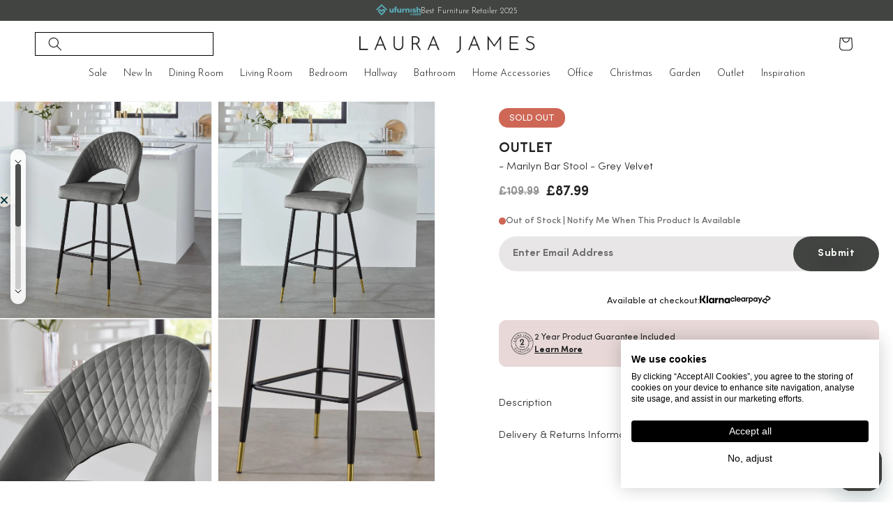

--- FILE ---
content_type: text/html; charset=utf-8
request_url: https://www.laura-james.co.uk/products/outlet-marilyn-bar-stool-grey-velvet
body_size: 125135
content:
<!doctype html>
<html class="js" lang="en">
  <head>
<!-- Start of Shoplift scripts -->
<!-- 2025-04-04T05:00:02.9637341Z -->
<style>.shoplift-hide { opacity: 0 !important; }</style>
<style id="sl-preview-bar-hide">#preview-bar-iframe, #PBarNextFrameWrapper { display: none !important; }</style>
<script type="text/javascript">(function(rootPath, template, themeRole, themeId, isThemePreview){ /* Generated on 2026-01-17T20:33:02.9072787Z */var gt=Object.defineProperty;var mt=(R,x,V)=>x in R?gt(R,x,{enumerable:!0,configurable:!0,writable:!0,value:V}):R[x]=V;var w=(R,x,V)=>mt(R,typeof x!="symbol"?x+"":x,V);(function(){"use strict";var R=document.createElement("style");R.textContent=`#shoplift-preview-control{position:fixed;max-width:332px;height:56px;background-color:#141414;z-index:9999;bottom:20px;display:flex;border-radius:8px;box-shadow:13px 22px 7px #0000,9px 14px 7px #00000003,5px 8px 6px #0000000d,2px 4px 4px #00000017,1px 1px 2px #0000001a,0 0 #0000001a;align-items:center;margin:0 auto;left:16px;right:16px;opacity:0;transform:translateY(20px);visibility:hidden;transition:opacity .4s ease-in-out,transform .4s ease-in-out,visibility 0s .4s}#shoplift-preview-control.visible{opacity:1;transform:translateY(0);visibility:visible;transition:opacity .4s ease-in-out,transform .4s ease-in-out,visibility 0s 0s}#shoplift-preview-control *{font-family:Inter,sans-serif;color:#fff;box-sizing:border-box;font-size:16px}#shoplift-preview-variant-title{font-weight:400;line-height:140%;font-size:16px;text-align:start;letter-spacing:-.16px;flex-grow:1;text-wrap:nowrap;overflow:hidden;text-overflow:ellipsis}#shoplift-preview-variant-selector{position:relative;display:block;padding:6px 0;height:100%;min-width:0;flex:1 1 auto}#shoplift-preview-variant-menu-trigger{border:none;cursor:pointer;width:100%;background-color:transparent;padding:0 16px;border-left:1px solid #333;border-right:1px solid #333;height:100%;display:flex;align-items:center;justify-content:start;gap:8px}#shoplift-preview-variant-selector .menu-variant-label{width:24px;height:24px;border-radius:50%;padding:6px;display:flex;justify-content:center;align-items:center;font-size:12px;font-style:normal;font-weight:600;line-height:100%;letter-spacing:-.12px;flex-shrink:0}#shoplift-preview-variant-selector .preview-variant-menu{position:absolute;bottom:110%;transform:translate3d(0,20px,0);visibility:hidden;pointer-events:none;opacity:0;cursor:pointer;background-color:#141414;border:1px solid #141414;border-radius:6px;width:100%;max-height:156px;overflow-y:auto;box-shadow:0 8px 16px #0003;z-index:1;transition:opacity .3s ease-in-out,transform .3s ease-in-out,visibility 0s .3s}#shoplift-preview-variant-selector .preview-variant-menu.preview-variant-menu__visible{visibility:visible;pointer-events:auto;opacity:100;transform:translateZ(0);transition:opacity .3s ease-in-out,transform .3s ease-in-out,visibility 0s 0s}@media screen and (max-width: 400px){#shoplift-preview-variant-selector .preview-variant-menu{position:fixed;left:0;right:0;width:auto;bottom:110%}}#shoplift-preview-variant-selector .preview-variant-menu .preview-variant-menu--item{padding:12px 16px;display:flex;overflow:hidden}#shoplift-preview-variant-selector .preview-variant-menu .preview-variant-menu--item .menu-variant-label{margin-right:6px}#shoplift-preview-variant-selector .preview-variant-menu .preview-variant-menu--item span{overflow:hidden;text-overflow:ellipsis;text-wrap:nowrap;white-space:nowrap;color:#f6f6f6;font-size:14px;font-style:normal;font-weight:500}#shoplift-preview-variant-selector .preview-variant-menu .preview-variant-menu--item:hover{background-color:#545454}#shoplift-preview-variant-selector .preview-variant-menu .preview-variant-menu--item:last-of-type{border-bottom-left-radius:6px;border-bottom-right-radius:6px}#shoplift-preview-variant-selector .preview-variant-menu .preview-variant-menu--item:first-of-type{border-top-left-radius:6px;border-top-right-radius:6px}#shoplift-preview-control div:has(#shoplift-exit-preview-button){padding:0 16px}#shoplift-exit-preview-button{padding:6px 8px;font-weight:500;line-height:75%;border-radius:4px;background-color:transparent;border:none;text-decoration:none}#shoplift-exit-preview-button:hover{cursor:pointer;background-color:#333}`,document.head.appendChild(R);var x=" daum[ /]| deusu/| yadirectfetcher|(?:^|[^g])news(?!sapphire)|(?<! (?:channel/|google/))google(?!(app|/google| pixel))|(?<! cu)bots?(?:\\b|_)|(?<!(?: ya| yandex|^job|inapp;) ?)search|(?<!(?:lib))http|(?<![hg]m)score|@[a-z][\\w-]+\\.|\\(\\)|\\.com|\\b\\d{13}\\b|^<|^[\\w \\.\\-\\(?:\\):]+(?:/v?\\d+(?:\\.\\d+)?(?:\\.\\d{1,10})*?)?(?:,|$)|^[^ ]{50,}$|^\\d+\\b|^\\w+/[\\w\\(\\)]*$|^active|^ad muncher|^amaya|^avsdevicesdk/|^biglotron|^bot|^bw/|^clamav[ /]|^client/|^cobweb/|^custom|^ddg[_-]android|^discourse|^dispatch/\\d|^downcast/|^duckduckgo|^facebook|^getright/|^gozilla/|^hobbit|^hotzonu|^hwcdn/|^jeode/|^jetty/|^jigsaw|^microsoft bits|^movabletype|^mozilla/\\d\\.\\d \\(compatible;?\\)$|^mozilla/\\d\\.\\d \\w*$|^navermailapp|^netsurf|^offline|^owler|^postman|^python|^rank|^read|^reed|^rest|^rss|^snapchat|^space bison|^svn|^swcd |^taringa|^thumbor/|^track|^valid|^w3c|^webbandit/|^webcopier|^wget|^whatsapp|^wordpress|^xenu link sleuth|^yahoo|^yandex|^zdm/\\d|^zoom marketplace/|^{{.*}}$|admin|analyzer|archive|ask jeeves/teoma|bit\\.ly/|bluecoat drtr|browsex|burpcollaborator|capture|catch|check|chrome-lighthouse|chromeframe|classifier|clean|cloud|crawl|cypress/|dareboost|datanyze|dejaclick|detect|dmbrowser|download|evc-batch/|feed|firephp|gomezagent|headless|httrack|hubspot marketing grader|hydra|ibisbrowser|images|insight|inspect|iplabel|ips-agent|java(?!;)|library|mail\\.ru/|manager|measure|neustar wpm|node|nutch|offbyone|optimize|pageburst|pagespeed|parser|perl|phantomjs|pingdom|powermarks|preview|proxy|ptst[ /]\\d|reputation|resolver|retriever|rexx;|rigor|rss\\b|scan|scrape|server|sogou|sparkler/|speedcurve|spider|splash|statuscake|synapse|synthetic|tools|torrent|trace|transcoder|url|virtuoso|wappalyzer|watch|webglance|webkit2png|whatcms/|zgrab",V=/bot|spider|crawl|http|lighthouse/i,D;function W(){if(D instanceof RegExp)return D;try{D=new RegExp(x,"i")}catch{D=V}return D}function J(c){return!!c&&W().test(c)}class M{constructor(){w(this,"timestamp");this.timestamp=new Date}}class Y extends M{constructor(e,i,s){super();w(this,"type");w(this,"testId");w(this,"hypothesisId");this.type=3,this.testId=e,this.hypothesisId=i,this.timestamp=s}}class Z extends M{constructor(e){super();w(this,"type");w(this,"path");this.type=4,this.path=e}}class Q extends M{constructor(e){super();w(this,"type");w(this,"cart");this.type=5,this.cart=e}}class N extends Error{constructor(){super();w(this,"isBot");this.isBot=!0}}function X(c,t,e){for(const i of t.selectors){const s=c.querySelectorAll(i.cssSelector);for(let r=0;r<s.length;r++)e(t.testId,t.hypothesisId)}q(c,t,(i,s,r,n,o)=>o(s,r),e)}function L(c,t,e){for(const i of t.selectors)U(c,t.testId,t.hypothesisId,i,e??(()=>{}));q(c,t,U,e??(()=>{}))}function F(c){return c.urlPatterns.reduce((t,e)=>{switch(e.operator){case"contains":return t+`.*${e}.*`;case"endsWith":return t+`.*${e}`;case"startsWith":return t+`${e}.*`}},"")}function q(c,t,e,i){new MutationObserver(()=>{for(const r of t.selectors)e(c,t.testId,t.hypothesisId,r,i)}).observe(c.documentElement,{childList:!0,subtree:!0})}function U(c,t,e,i,s){const r=c.querySelectorAll(i.cssSelector);for(let n=0;n<r.length;n++){let o=r.item(n);if(o instanceof HTMLElement&&o.dataset.shoplift!==""){o.dataset.shoplift="";for(const a of i.actions.sort(at))o=tt(c,i.cssSelector,o,a)}}return r.length>0&&s?(s(t,e),!0):!1}function tt(c,t,e,i){switch(i.type){case"innerHtml":e.innerHTML=i.value;break;case"attribute":et(e,i.scope,i.value);break;case"css":it(c,t,i.value);break;case"js":st(c,e,i);break;case"copy":return rt(e);case"remove":ot(e);break;case"move":nt(e,parseInt(i.value));break}return e}function et(c,t,e){c.setAttribute(t,e)}function it(c,t,e){var s;const i=c.createElement("style");i.innerHTML=`${t} { ${e} }`,(s=c.getElementsByTagName("head")[0])==null||s.appendChild(i)}function st(c,t,e){Function("document","element",`"use strict"; ${e.value}`)(c,t)}function rt(c){const t=c.cloneNode(!0);if(!c.parentNode)throw"Can't copy node outside of DOM";return c.parentNode.insertBefore(t,c.nextSibling),t}function ot(c){c.remove()}function nt(c,t){if(t===0)return;const e=Array.prototype.slice.call(c.parentElement.children).indexOf(c),i=Math.min(Math.max(e+t,0),c.parentElement.children.length-1);c.parentElement.children.item(i).insertAdjacentElement(t>0?"afterend":"beforebegin",c)}function at(c,t){return z(c)-z(t)}function z(c){return c.type==="copy"||c.type==="remove"?0:1}var k=(c=>(c[c.Template=0]="Template",c[c.Theme=1]="Theme",c[c.UrlRedirect=2]="UrlRedirect",c[c.Script=3]="Script",c[c.Dom=4]="Dom",c[c.Price=5]="Price",c))(k||{});const lt="data:image/svg+xml,%3csvg%20width='12'%20height='12'%20viewBox='0%200%2012%2012'%20fill='none'%20xmlns='http://www.w3.org/2000/svg'%3e%3cpath%20d='M9.96001%207.90004C9.86501%207.90004%209.77001%207.86504%209.69501%207.79004L6.43501%204.53004C6.19501%204.29004%205.80501%204.29004%205.56501%204.53004L2.30501%207.79004C2.16001%207.93504%201.92001%207.93504%201.77501%207.79004C1.63001%207.64504%201.63001%207.40504%201.77501%207.26004L5.03501%204.00004C5.56501%203.47004%206.43001%203.47004%206.96501%204.00004L10.225%207.26004C10.37%207.40504%2010.37%207.64504%2010.225%207.79004C10.15%207.86004%2010.055%207.90004%209.96001%207.90004Z'%20fill='white'/%3e%3c/svg%3e",ct="data:image/svg+xml,%3csvg%20width='14'%20height='24'%20viewBox='0%200%2014%2024'%20fill='none'%20xmlns='http://www.w3.org/2000/svg'%3e%3cpath%20d='M12.3976%2014.5255C12.2833%2013.8788%2012.0498%2013.3024%2011.6952%2012.7961C11.3416%2012.2898%2010.9209%2011.8353%2010.4353%2011.4317C9.94868%2011.0291%209.43546%2010.6488%208.89565%2010.292C8.48487%2010.049%208.09577%209.78565%207.72637%209.50402C7.35697%209.2224%207.08016%208.89503%206.89694%208.51987C6.71273%208.14471%206.67826%207.69533%206.79055%207.1697C6.86345%206.83216%206.97476%206.54647%207.12351%206.31162C7.27324%206.07778%207.47124%205.89986%207.7175%205.77684C7.96377%205.65483%208.21989%205.59383%208.48389%205.59383C8.88087%205.59383%209.17639%205.7016%209.3734%205.91714C9.56943%206.13268%209.68271%206.42345%209.71424%206.78946C9.74576%207.15547%209.72015%207.55401%209.63839%207.98509C9.55663%208.41617%209.43645%208.84724%209.27687%209.27934L13.5127%208.80149C13.9638%207.52656%2014.1017%206.42447%2013.9264%205.49725C13.751%204.56901%2013.2664%203.85122%2012.4724%203.34491C12.239%203.19648%2011.9779%203.07041%2011.6893%202.96569L12.0026%201.50979L9.86397%200L7.3875%201.50979L7.11169%202.78878C6.65166%202.8874%206.21724%203.01957%205.8114%203.19038C4.85292%203.594%204.06684%204.15115%203.45117%204.86385C2.83452%205.57655%202.42571%206.40108%202.22378%207.33847C2.06616%208.06947%202.04942%208.70796%202.17551%209.25087C2.30061%209.7948%202.52028%2010.2828%202.8355%2010.7139C3.14974%2011.145%203.51816%2011.5344%203.93977%2011.881C4.36039%2012.2288%204.782%2012.5521%205.20164%2012.851C5.68334%2013.1702%206.13844%2013.5169%206.56497%2013.8921C6.99052%2014.2672%207.31954%2014.7125%207.55004%2015.228C7.78055%2015.7445%207.81502%2016.3769%207.65347%2017.1262C7.56482%2017.5389%207.43676%2017.8765%207.27028%2018.1388C7.10381%2018.4011%206.89596%2018.5983%206.64772%2018.7295C6.3985%2018.8606%206.12071%2018.9267%205.8114%2018.9267C5.21641%2018.9267%204.79776%2018.6034%204.62833%2018.1632C4.4589%2017.7229%204.47367%2017.2583%204.60075%2016.5639C4.72782%2015.8705%205.05092%2015.1395%205.37107%2014.3699H1.17665C1.17665%2014.3699%200.207341%2016.1115%200.0310135%2017.6762C-0.0655232%2018.5302%200.0635208%2019.2653%200.41519%2019.8844C0.76686%2020.5036%201.33032%2020.9814%202.10655%2021.319C2.39222%2021.443%202.7104%2021.5447%203.05813%2021.623L2.54589%2024H7.17473L7.7047%2021.5386C8.08493%2021.442%208.43857%2021.3231%208.76562%2021.1787C9.73985%2020.7476%2010.52%2020.1427%2011.1071%2019.3649C11.6932%2018.5871%2012.0873%2017.7291%2012.2892%2016.7917C12.4744%2015.9295%2012.5099%2015.1741%2012.3966%2014.5275L12.3976%2014.5255Z'%20fill='white'/%3e%3c/svg%3e";async function dt(c){let t=c.replace(/-/g,"+").replace(/_/g,"/");for(;t.length%4;)t+="=";const e=atob(t),i=Uint8Array.from(e,n=>n.charCodeAt(0)),s=new Blob([i]).stream().pipeThrough(new DecompressionStream("gzip")),r=await new Response(s).text();return JSON.parse(r)}function O(c,t){return typeof t=="string"&&/\d{4}-\d{2}-\d{2}T\d{2}:\d{2}:\d{2}.\d+(?:Z|[+-]\d+)/.test(t)?new Date(t):t}function H(c,t){return t}function E(c,t=!1,e=!1,i=","){const s=c/100;if(e){const n=Math.round(s).toLocaleString("en-US");return i!==","?n.replace(/,/g,i):n}else{const r=t?",":".",n=s.toFixed(2).split("."),o=parseInt(n[0],10),a=n[1]??"00",l=o.toLocaleString("en-US");return i!==","?`${l.replace(/,/g,i)}${r}${a}`:t?`${l.replace(/,/g,".")}${r}${a}`:`${l}${r}${a}`}}function $(c,t,e,i){const s=t.replace("{{amount}}",E(c,!1,!1)).replace("{{amount_no_decimals}}",E(c,!1,!0)).replace("{{amount_with_comma_separator}}",E(c,!0,!1)).replace("{{amount_no_decimals_with_comma_separator}}",E(c,!0,!0)).replace("{{amount_with_space_separator}}",E(c,!1,!1," ")).replace("{{amount_no_decimals_with_space_separator}}",E(c,!1,!0," ")).replace("{{amount_with_apostrophe_separator}}",E(c,!1,!1,"'")).replace("{{amount_no_decimals_with_apostrophe_separator}}",E(c,!1,!0,"'")).replace("{{amount_with_period_and_space_separator}}",E(c,!1,!1,". ")).replace("{{amount_no_decimals_with_period_and_space_separator}}",E(c,!1,!0,". "));return i?`${s} ${e}`:s}function B(c){return c.replace(/[^\d.,\s-]/g,"").trim()}function ht(c){const t=new Map;for(const[e,i,s]of c.v)t.set(e,{priceInCents:i,compareAtPriceInCents:s});return t}function pt(c,t,e,i){const{priceInCents:s,compareAtPriceInCents:r}=e,{mf:n,c:o,cce:a}=i;if(c.getAttribute("data-sl-attribute-p")===t)c.innerHTML=$(s,n,o,a);else if(c.getAttribute("data-sl-attribute-cap")===t)r<=0||r<=s?c.remove():c.innerHTML=$(r,n,o,a);else if(c.getAttribute("data-sl-attribute-discount")===t&&!(r<=0||r<=s)){const h=Math.round((r-s)/r*100),u=B($(r-s,n,o,!1)),p=c.getAttribute("data-sl-format")||"percent";p==="percent"?c.textContent=`-${h}%`:p==="amount"?c.textContent=`-${u}`:p==="both"&&(c.textContent=`-${h}% (-${u})`)}}function ut(c){const t=[],e={id:"url-pattern",operator:"contains",value:"/"};for(const[i,s,r]of c.v){t.push({id:`p-${i}`,cssSelector:`[data-sl-attribute-p="${i}"]`,urlPatterns:[e],actions:[{id:`p-action-${i}`,type:"innerHtml",scope:"price",value:$(s,c.mf,c.c,c.cce)}]});const n=r<=0||r<=s;if(t.push({id:`cap-${i}`,cssSelector:`[data-sl-attribute-cap="${i}"]`,urlPatterns:[e],actions:[{id:`cap-action-${i}`,type:n?"remove":"innerHtml",scope:"compare-at-price",value:n?"":$(r,c.mf,c.c,c.cce)}]}),!n&&r>s){const o=Math.round((r-s)/r*100),a=B($(r-s,c.mf,c.c,!1));t.push({id:`d-${i}`,cssSelector:`[data-sl-attribute-discount="${i}"]`,urlPatterns:[e],actions:[{id:`d-action-${i}`,type:"js",scope:null,value:`(function(doc, el) {              var format = el.getAttribute('data-sl-format') || 'percent';              if (format === 'percent') {                el.textContent = '-${o}%';              } else if (format === 'amount') {                el.textContent = '-${a}';              } else if (format === 'both') {                el.textContent = '-${o}% (-${a})';              }            })`}]})}}return t}let G=!1;class ft{constructor(t,e,i,s,r,n,o,a,l,h,u){w(this,"DATA_SL_ATTRIBUTE_P","data-sl-attribute-p");w(this,"DATA_SL_TEST_ID","data-sl-test-id");w(this,"VIEWPORT_TRACK_THRESHOLD",.5);w(this,"temporarySessionKey","Shoplift_Session");w(this,"essentialSessionKey","Shoplift_Essential");w(this,"analyticsSessionKey","Shoplift_Analytics");w(this,"priceSelectorsSessionKey","Shoplift_PriceSelectors");w(this,"legacySessionKey");w(this,"cssHideClass");w(this,"testConfigs");w(this,"inactiveTestConfigs");w(this,"testsFilteredByAudience");w(this,"sendPageView");w(this,"shopliftDebug");w(this,"gaConfig");w(this,"getCountryTimeout");w(this,"state");w(this,"shopifyAnalyticsId");w(this,"cookie",document.cookie);w(this,"isSyncing",!1);w(this,"isSyncingGA",!1);w(this,"fetch");w(this,"localStorageSet");w(this,"localStorageGet");w(this,"sessionStorageSet",window.sessionStorage.setItem.bind(window.sessionStorage));w(this,"sessionStorageGet",window.sessionStorage.getItem.bind(window.sessionStorage));w(this,"urlParams",new URLSearchParams(window.location.search));w(this,"device");w(this,"logHistory");w(this,"activeViewportObservers",new Map);w(this,"_priceTestProductIds",null);this.shop=t,this.host=e,this.eventHost=i,this.disableReferrerOverride=a,this.logHistory=[],this.legacySessionKey=`SHOPLIFT_SESSION_${this.shop}`,this.cssHideClass=s?"shoplift-hide":"",this.testConfigs=h.map(d=>({...d,startAt:new Date(d.startAt),statusHistory:d.statusHistory.map(v=>({...v,createdAt:new Date(v.createdAt)}))})),this.inactiveTestConfigs=u,this.sendPageView=!!r,this.shopliftDebug=n===!0,this.gaConfig=o!=={"sendEvents":true,"mode":"gtag"}?o:{sendEvents:!1},this.fetch=window.fetch.bind(window),this.localStorageSet=window.localStorage.setItem.bind(window.localStorage),this.localStorageGet=window.localStorage.getItem.bind(window.localStorage);const p=this.getDeviceType();this.device=p!=="tablet"?p:"mobile",this.state=this.loadState(),this.shopifyAnalyticsId=this.getShopifyAnalyticsId(),this.testsFilteredByAudience=h.filter(d=>d.status=="active"),this.getCountryTimeout=l===1000?1e3:l,this.log("State Loaded",JSON.stringify(this.state))}deriveCategoryFromExistingTests(){if(!this.state.temporary.testCategory&&this.state.essential.visitorTests.length>0){const t=this.state.essential.visitorTests.some(e=>{if(!e.hypothesisId)return!1;const i=this.getHypothesis(e.hypothesisId);return i&&["theme","basicScript","price"].includes(i.type)});this.state.temporary.testCategory=t?"global":"conditional",this.persistTemporaryState(),this.log("Derived test category from existing visitorTests: %s",this.state.temporary.testCategory)}}async init(){var t;try{if(this.log("Shoplift script initializing"),window.Shopify&&window.Shopify.designMode){this.log("Skipping script for design mode");return}if(window.location.href.includes("slScreenshot=true")){this.log("Skipping script for screenshot");return}if(window.location.hostname.endsWith(".edgemesh.com")){this.log("Skipping script for preview");return}if(window.location.href.includes("isShopliftMerchant")){const i=this.urlParams.get("isShopliftMerchant")==="true";this.log("Setting merchant session to %s",i),this.state.temporary.isMerchant=i,this.persistTemporaryState()}if(this.state.temporary.isMerchant){this.log("Setting up preview for merchant"),typeof window.shoplift!="object"&&this.setShopliftStub(),this.state.temporary.previewConfig||this.hidePage(),await this.initPreview(),(t=document.querySelector("#sl-preview-bar-hide"))==null||t.remove();return}if(this.state.temporary.previewConfig=void 0,J(navigator.userAgent))return;if(navigator.userAgent.includes("Chrome/118")){this.log("Random: %o",[Math.random(),Math.random(),Math.random()]);const i=await this.makeRequest({url:`${this.eventHost}/api/v0/events/ip`,method:"get"}).then(s=>s==null?void 0:s.json());this.log(`IP: ${i}`),this.makeRequest({url:`${this.eventHost}/api/v0/logs`,method:"post",data:JSON.stringify(this.debugState(),H)}).catch()}if(this.shopifyAnalyticsId=this.getShopifyAnalyticsId(),this.monitorConsentChange(),this.checkForThemePreview())return;if(!this.disableReferrerOverride&&this.state.temporary.originalReferrer!=null){this.log(`Overriding referrer from '${document.referrer}' to '${this.state.temporary.originalReferrer}'`);const i=this.state.temporary.originalReferrer;delete this.state.temporary.originalReferrer,this.persistTemporaryState(),Object.defineProperty(document,"referrer",{get:()=>i,enumerable:!0,configurable:!0})}if(await this.refreshVisitor(this.shopifyAnalyticsId),await this.handleVisitorTest()){this.log("Redirecting for visitor test");return}this.setShoplift(),this.showPage(),this.ensureCartAttributesForExistingPriceTests(!1),await this.finalize(),console.log("SHOPLIFT SCRIPT INITIALIZED!")}catch(e){if(e instanceof N)return;throw e}finally{typeof window.shoplift!="object"&&this.setShopliftStub()}}getVariantColor(t){switch(t){case"a":return{text:"#141414",bg:"#E2E2E2"};case"b":return{text:"rgba(255, 255, 255, 1)",bg:"rgba(37, 99, 235, 1)"}}}getDefaultVariantTitle(t){return t.title?t.title:t.type==="price"?t.isControl?"Original prices":"Variant prices":t.isControl?"Original":"Untitled variant "+t.label.toUpperCase()}async initPreview(){const t=this.urlParams.get("previewConfig");if(t){this.state.temporary.previewConfig=void 0,this.log("Setting up the preview"),this.log("Found preview config, writing to temporary state");const e=await dt(t);if(this.state.temporary.previewConfig=e,this.state.temporary.previewConfig.testTypeCategory===k.Price){this.hidePage(!0);const s=this.state.temporary.previewConfig;let r=`${this.host}/api/dom-selectors/${s.storeId}/${s.testId}/${s.isDraft||!1}`;s.shopifyProductId&&(r+=`?productId=${s.shopifyProductId}`);const n=await this.makeJsonRequest({method:"get",url:r}).catch(o=>(this.log("Error getting domSelectors",o),null));s.variants.forEach(o=>{var a;return o.domSelectors=(a=n[o.id])==null?void 0:a.domSelectors})}this.persistTemporaryState();const i=new URL(window.location.toString());i.searchParams.delete("previewConfig"),this.queueRedirect(i)}else if(this.state.temporary.previewConfig){this.showPage();const e=this.state.temporary.previewConfig;e.testTypeCategory===k.Template&&this.handleTemplatePreview(e)&&this.initPreviewControls(e),e.testTypeCategory===k.UrlRedirect&&this.handleUrlPreview(e)&&this.initPreviewControls(e),e.testTypeCategory===k.Script&&this.handleScriptPreview(e)&&this.initPreviewControls(e),e.testTypeCategory===k.Price&&await this.handlePricePreview(e)&&this.initPreviewControls(e)}}initPreviewControls(t){document.addEventListener("DOMContentLoaded",()=>{const e=t.variants.find(v=>v.id===t.currentVariant),i=(e==null?void 0:e.label)||"a",s=t.variants,r=document.createElement("div");r.id="shoplift-preview-control";const n=document.createElement("div"),o=document.createElement("img");o.src=ct,o.height=24,o.width=14,n.style.padding="0 16px",n.style.lineHeight="100%",n.appendChild(o),r.appendChild(n);const a=document.createElement("div");a.id="shoplift-preview-variant-selector";const l=document.createElement("button");l.id="shoplift-preview-variant-menu-trigger";const h=document.createElement("div");h.className="menu-variant-label",h.style.backgroundColor=this.getVariantColor(i).bg,h.style.color=this.getVariantColor(i).text,h.innerText=i.toUpperCase(),l.appendChild(h);const u=document.createElement("span");if(u.id="shoplift-preview-variant-title",u.innerText=e?this.getDefaultVariantTitle(e):"Untitled variant "+i.toUpperCase(),l.appendChild(u),s.length>1){const v=document.createElement("img");v.src=lt,v.width=12,v.height=12,v.style.height="12px",v.style.width="12px",l.appendChild(v);const T=document.createElement("div");T.className="preview-variant-menu";for(const m of t.variants.filter(C=>C.id!==t.currentVariant)){const C=document.createElement("div");C.className="preview-variant-menu--item";const A=document.createElement("div");A.className="menu-variant-label",A.style.backgroundColor=this.getVariantColor(m.label).bg,A.style.color=this.getVariantColor(m.label).text,A.style.flexShrink="0",A.innerText=m.label.toUpperCase(),C.appendChild(A);const y=document.createElement("span");y.innerText=this.getDefaultVariantTitle(m),C.appendChild(y),C.addEventListener("click",()=>{this.pickVariant(m.id)}),T.appendChild(C)}a.appendChild(T),l.addEventListener("click",()=>{T.className!=="preview-variant-menu preview-variant-menu__visible"?T.classList.add("preview-variant-menu__visible"):T.classList.remove("preview-variant-menu__visible")}),document.addEventListener("click",m=>{m.target instanceof Element&&!l.contains(m.target)&&T.className==="preview-variant-menu preview-variant-menu__visible"&&T.classList.remove("preview-variant-menu__visible")})}else l.style.pointerEvents="none",h.style.margin="0";a.appendChild(l),r.appendChild(a);const p=document.createElement("div"),d=document.createElement("button");d.id="shoplift-exit-preview-button",d.innerText="Exit",p.appendChild(d),d.addEventListener("click",()=>{this.exitPreview()}),r.appendChild(p),document.body.appendChild(r),requestAnimationFrame(()=>{r.classList.add("visible")})}),this.ensureCartAttributesForExistingPriceTests(!0)}pickVariant(t){var e,i,s,r;if(this.state.temporary.previewConfig){const n=this.state.temporary.previewConfig,o=new URL(window.location.toString());if(n.testTypeCategory===k.UrlRedirect){const a=(e=n.variants.find(l=>l.id===n.currentVariant))==null?void 0:e.redirectUrl;if(o.pathname===a){const l=(i=n.variants.find(h=>h.id===t))==null?void 0:i.redirectUrl;l&&(o.pathname=l)}}if(n.testTypeCategory===k.Template){const a=(s=n.variants.find(l=>l.id===n.currentVariant))==null?void 0:s.pathName;if(a&&o.pathname===a){const l=(r=n.variants.find(h=>h.id===t))==null?void 0:r.pathName;l&&l!==a&&(o.pathname=l)}}n.currentVariant=t,this.persistTemporaryState(),this.queueRedirect(o)}}exitPreview(){var e,i,s,r;const t=new URL(window.location.toString());if(((e=this.state.temporary.previewConfig)==null?void 0:e.testTypeCategory)===k.Template&&t.searchParams.delete("view"),((i=this.state.temporary.previewConfig)==null?void 0:i.testTypeCategory)===k.Script&&t.searchParams.delete("slVariant"),((s=this.state.temporary.previewConfig)==null?void 0:s.testTypeCategory)===k.UrlRedirect){const o=this.state.temporary.previewConfig.variants.filter(l=>!l.isControl&&l.redirectUrl!==null).map(l=>l.redirectUrl),a=(r=this.state.temporary.previewConfig.variants.find(l=>l.label==="a"))==null?void 0:r.redirectUrl;o.includes(t.pathname)&&a&&(t.pathname=a)}this.state.temporary.previewConfig=void 0,this.persistTemporaryState(),this.hidePage(),this.queueRedirect(t)}handleTemplatePreview(t){const e=t.currentVariant,i=t.variants.find(a=>a.id===e);if(!i)return!1;const s=t.variants.find(a=>a.isControl);if(!s)return!1;this.log("Setting up template preview for type",s.type);const r=new URL(window.location.toString()),n=r.searchParams.get("view"),o=i.type===s.type;return!o&&!i.isControl&&template.suffix===s.affix&&this.typeFromTemplate()===s.type&&i.pathName!==null?(this.log("Hit control template type, redirecting to the variant url"),this.hidePage(),r.pathname=i.pathName,this.queueRedirect(r),!0):(!i.isControl&&this.typeFromTemplate()==i.type&&template.suffix===s.affix&&o&&n!==(i.affix||"__DEFAULT__")&&(this.log("Template type and affix match control, updating the view param"),r.searchParams.delete("view"),this.log("Setting the new viewParam to",i.affix||"__DEFAULT__"),this.hidePage(),r.searchParams.set("view",i.affix||"__DEFAULT__"),this.queueRedirect(r)),n!==null&&n!==i.affix&&(r.searchParams.delete("view"),this.hidePage(),this.queueRedirect(r)),!0)}handleUrlPreview(t){var n;const e=t.currentVariant,i=t.variants.find(o=>o.id===e),s=(n=t.variants.find(o=>o.isControl))==null?void 0:n.redirectUrl;if(!i)return!1;this.log("Setting up URL redirect preview");const r=new URL(window.location.toString());return r.pathname===s&&!i.isControl&&i.redirectUrl!==null&&(this.log("Url matches control, redirecting"),this.hidePage(),r.pathname=i.redirectUrl,this.queueRedirect(r)),!0}handleScriptPreview(t){const e=t.currentVariant,i=t.variants.find(n=>n.id===e);if(!i)return!1;this.log("Setting up script preview");const s=new URL(window.location.toString());return s.searchParams.get("slVariant")!==i.id&&(this.log("current id doesn't match the variant, redirecting"),s.searchParams.delete("slVariant"),this.log("Setting the new slVariantParam"),this.hidePage(),s.searchParams.set("slVariant",i.id),this.queueRedirect(s)),!0}async handlePricePreview(t){const e=t.currentVariant,i=t.variants.find(s=>s.id===e);return i?(this.log("Setting up price preview"),i.domSelectors&&i.domSelectors.length>0&&(L(document,{testId:t.testId,hypothesisId:i.id,selectors:i.domSelectors}),this.ensureCartAttributesForExistingPriceTests(!0)),!0):!1}async finalize(){const t=await this.getCartState();t!==null&&this.queueCartUpdate(t),this.pruneStateAndSave(),await this.syncAllEvents()}setShoplift(){this.log("Setting up public API");const e=this.urlParams.get("slVariant")==="true",i=e?null:this.urlParams.get("slVariant");window.shoplift={isHypothesisActive:async s=>{if(this.log("Script checking variant for hypothesis '%s'",s),e)return this.log("Forcing variant for hypothesis '%s'",s),!0;if(i!==null)return this.log("Forcing hypothesis '%s'",i),s===i;const r=this.testConfigs.find(o=>o.hypotheses.some(a=>a.id===s));if(!r)return this.log("No test found for hypothesis '%s'",s),!1;const n=this.state.essential.visitorTests.find(o=>o.testId===r.id);return n?(this.log("Active visitor test found",s),n.hypothesisId===s):(await this.manuallySplitVisitor(r),this.testConfigs.some(o=>o.hypotheses.some(a=>a.id===s&&this.state.essential.visitorTests.some(l=>l.hypothesisId===a.id))))},setAnalyticsConsent:async s=>{await this.onConsentChange(s,!0)},getVisitorData:()=>({visitor:this.state.analytics.visitor,visitorTests:this.state.essential.visitorTests.filter(s=>!s.isInvalid).map(s=>{const{shouldSendToGa:r,savedAt:n,...o}=s;return o})})}}setShopliftStub(){this.log("Setting up stubbed public API");const e=this.urlParams.get("slVariant")==="true",i=e?null:this.urlParams.get("slVariant");window.shoplift={isHypothesisActive:s=>Promise.resolve(e||s===i),setAnalyticsConsent:()=>Promise.resolve(),getVisitorData:()=>({visitor:null,visitorTests:[]})}}async manuallySplitVisitor(t){this.log("Starting manual split for test '%s'",t.id),await this.handleVisitorTest([t]),this.saveState(),this.syncAllEvents()}async handleVisitorTest(t){await this.filterTestsByAudience(this.testConfigs,this.state.analytics.visitor??this.buildBaseVisitor(),this.state.essential.visitorTests),this.deriveCategoryFromExistingTests(),this.clearStaleReservations();let e=t?t.filter(i=>this.testsFilteredByAudience.some(s=>s.id===i.id)):[...this.testsForUrl(this.testsFilteredByAudience),...this.domTestsForUrl(this.testsFilteredByAudience)];try{if(e.length===0)return this.log("No tests found"),!1;this.log("Checking for existing visitor test on page");const i=this.getCurrentVisitorHypothesis(e);if(i){this.log("Found current visitor test");const a=this.considerRedirect(i);return a&&(this.log("Redirecting for current visitor test"),this.redirect(i)),a}const s=this.getReservationForCurrentPage();if(s){this.log("Found matching reservation for current page: %s",s.testId);const a=this.getHypothesis(s.hypothesisId);if(a){a.type!=="price"&&this.realizeReservationForCriteria(s.entryCriteriaKey);const l=this.considerRedirect(a);return l&&this.redirect(a),l}}this.log("No active test relation for test page");const r=this.testsForUrl(this.inactiveTestConfigs.filter(a=>this.testIsPaused(a)&&a.hypotheses.some(l=>this.state.essential.visitorTests.some(h=>h.hypothesisId===l.id)))).map(a=>a.id);if(r.length>0)return this.log("Visitor has paused tests for test page, skipping test assignment: %o",r),!1;if(!this.state.temporary.testCategory){const a=this.testsFilteredByAudience.filter(h=>this.isGlobalEntryCriteria(this.getEntryCriteriaKey(h))),l=this.testsFilteredByAudience.filter(h=>!this.isGlobalEntryCriteria(this.getEntryCriteriaKey(h)));if(this.log("Category dice roll - global tests: %o, conditional tests: %o",a.map(h=>({id:h.id,title:h.title,criteria:this.getEntryCriteriaKey(h)})),l.map(h=>({id:h.id,title:h.title,criteria:this.getEntryCriteriaKey(h)}))),a.length>0&&l.length>0){const h=a.length,u=l.length,p=h+u,d=Math.random()*p;this.state.temporary.testCategory=d<h?"global":"conditional",this.log("Category dice roll: rolled %.2f of %d (global weight: %d, conditional weight: %d), selected '%s'",d,p,h,u,this.state.temporary.testCategory)}else a.length>0?(this.state.temporary.testCategory="global",this.log("Only global tests available, setting category to global")):(this.state.temporary.testCategory="conditional",this.log("Only conditional tests available, setting category to conditional"));this.persistTemporaryState()}const n=this.state.temporary.testCategory;if(this.log("Visitor test category: %s",n),n==="global"){const a=this.testsFilteredByAudience.filter(l=>!this.isGlobalEntryCriteria(this.getEntryCriteriaKey(l)));for(const l of a)this.markTestAsBlocked(l,"category:global");e=e.filter(l=>this.isGlobalEntryCriteria(this.getEntryCriteriaKey(l)))}else{const a=this.testsFilteredByAudience.filter(l=>this.isGlobalEntryCriteria(this.getEntryCriteriaKey(l)));for(const l of a)this.markTestAsBlocked(l,"category:conditional");e=e.filter(l=>!this.isGlobalEntryCriteria(this.getEntryCriteriaKey(l)))}if(e.length===0)return this.log("No tests remaining after category filter"),!1;this.createReservations(e);const o=this.getReservationForCurrentPage();if(o&&!o.isRealized){const a=this.getHypothesis(o.hypothesisId);if(a){a.type!=="price"&&this.realizeReservationForCriteria(o.entryCriteriaKey);const l=this.considerRedirect(a);return l&&(this.log("Redirecting for new test"),this.redirect(a)),l}}return!1}finally{this.includeInDomTests(),this.saveState()}}includeInDomTests(){this.applyControlForAudienceFilteredPriceTests();const t=this.getDomTestsForCurrentUrl(),e=this.getVisitorDomHypothesis(t);for(const i of t){this.log("Evaluating dom test '%s'",i.id);const s=i.hypotheses.some(d=>d.type==="price");if(this.state.essential.visitorTests.find(d=>d.testId===i.id&&d.isInvalid&&!d.hypothesisId)){if(this.log("Visitor is blocked from test '%s', applying control prices if price test",i.id),s){const d=i.hypotheses.find(v=>v.isControl);d!=null&&d.priceData&&(this.applyPriceTestWithMapLookup(i.id,d,[d],()=>{this.log("Control prices applied for blocked visitor, no metrics tracked")}),this.updatePriceTestHiddenInputs(i.id,"control",!1))}continue}const n=this.getReservationForTest(i.id);let o=null,a=!1;const l=e.find(d=>i.hypotheses.some(v=>d.id===v.id));if(n)o=this.getHypothesis(n.hypothesisId)??null,this.log("Using reserved hypothesis '%s' for test '%s'",n.hypothesisId,i.id);else if(l)o=l,this.log("Using existing hypothesis assignment for test '%s'",i.id);else if(s){const d=this.visitorActiveTestTypeWithReservations();d?(a=!0,this.log("Visitor already in test type '%s', treating as non-test for price test '%s'",d,i.id)):o=this.pickHypothesis(i)}else o=this.pickHypothesis(i);if(a&&s){const d=i.hypotheses.find(v=>v.isControl);d!=null&&d.priceData&&(this.log("Applying control prices for non-test visitor on price test '%s' (Map-based)",i.id),this.applyPriceTestWithMapLookup(i.id,d,[d],()=>{this.log("Control prices applied for non-test visitor, no metrics tracked")}),this.updatePriceTestHiddenInputs(i.id,"control",!1));continue}if(!o){this.log("Failed to pick hypothesis for test");continue}const h=i.bayesianRevision??4,u=o.type==="price",p=h>=5;if(u&&p){if(this.log(`Price test with Map-based lookup (v${h}): ${i.id}`),!o.priceData){this.log("No price data for hypothesis '%s', skipping",o.id);continue}const d=o.isControl?"control":"variant";this.log(`Setting up Map-based price test for ${d} (test: ${i.id})`),this.applyPriceTestWithMapLookup(i.id,o,i.hypotheses,v=>{const T=this.getReservationForTest(v);T&&!T.isRealized&&T.entryCriteriaKey?this.realizeReservationForCriteria(T.entryCriteriaKey):this.queueAddVisitorToTest(v,o),this.saveState(),this.queuePageView(window.location.pathname),this.syncAllEvents()});continue}if(u&&!p){this.log(`Price test without viewport tracking (v${h}): ${i.id}`);const d=this.getDomSelectorsForHypothesis(o);if(d.length===0)continue;L(document,{testId:i.id,hypothesisId:o.id,selectors:d},v=>{this.queueAddVisitorToTest(v,o),this.saveState(),this.queuePageView(window.location.pathname),this.syncAllEvents()});continue}if(!o.domSelectors||o.domSelectors.length===0){this.log("No selectors found, skipping hypothesis");continue}L(document,{testId:i.id,hypothesisId:o.id,selectors:o.domSelectors},d=>{this.queueAddVisitorToTest(d,o),this.saveState(),this.queuePageView(window.location.pathname),this.syncAllEvents()})}}considerRedirect(t){if(this.log("Considering redirect for hypothesis '%s'",t.id),t.isControl)return this.log("Skipping redirect for control"),!1;if(t.type==="basicScript"||t.type==="manualScript")return this.log("Skipping redirect for script test"),!1;const e=this.state.essential.visitorTests.find(n=>n.hypothesisId===t.id),i=new URL(window.location.toString()),r=new URLSearchParams(window.location.search).get("view");if(t.type==="theme"){if(!(t.themeId===themeId)){if(this.log("Theme id '%s' is not hypothesis theme ID '%s'",t.themeId,themeId),e&&e.themeId!==t.themeId&&(e.themeId===themeId||!this.isThemePreview()))this.log("On old theme, redirecting and updating local visitor"),e.themeId=t.themeId;else if(this.isThemePreview())return this.log("On non-test theme, skipping redirect"),!1;return this.log("Hiding page to redirect for theme test"),this.hidePage(),!0}return!1}else if(t.type!=="dom"&&t.type!=="price"&&t.affix!==template.suffix&&t.affix!==r||t.redirectPath&&!i.pathname.endsWith(t.redirectPath))return this.log("Hiding page to redirect for template test"),this.hidePage(),!0;return this.log("Not redirecting"),!1}redirect(t){if(this.log("Redirecting to hypothesis '%s'",t.id),t.isControl)return;const e=new URL(window.location.toString());if(e.searchParams.delete("view"),t.redirectPath){const i=RegExp("^(/w{2}-w{2})/").exec(e.pathname);if(i&&i.length>1){const s=i[1];e.pathname=`${s}${t.redirectPath}`}else e.pathname=t.redirectPath}else t.type==="theme"?(e.searchParams.set("_ab","0"),e.searchParams.set("_fd","0"),e.searchParams.set("_sc","1"),e.searchParams.set("preview_theme_id",t.themeId.toString())):t.type!=="urlRedirect"&&e.searchParams.set("view",t.affix);this.queueRedirect(e)}async refreshVisitor(t){if(t===null||!this.state.essential.isFirstLoad||!this.testConfigs.some(i=>i.visitorOption!=="all"))return;this.log("Refreshing visitor"),this.hidePage();const e=await this.getVisitor(t);e&&e.id&&this.updateLocalVisitor(e)}buildBaseVisitor(){return{shopifyAnalyticsId:this.shopifyAnalyticsId,device:this.device,country:null,...this.state.essential.initialState}}getInitialState(){const t=this.getUTMValue("utm_source")??"",e=this.getUTMValue("utm_medium")??"",i=this.getUTMValue("utm_campaign")??"",s=this.getUTMValue("utm_content")??"",r=window.document.referrer,n=this.device;return{createdAt:new Date,utmSource:t,utmMedium:e,utmCampaign:i,utmContent:s,referrer:r,device:n}}checkForThemePreview(){var t,e;return this.log("Checking for theme preview"),window.location.hostname.endsWith(".shopifypreview.com")?(this.log("on shopify preview domain"),this.clearThemeBar(!0,!1,this.state),(t=document.querySelector("#sl-preview-bar-hide"))==null||t.remove(),!1):this.isThemePreview()?this.state.essential.visitorTests.some(i=>i.isThemeTest&&i.hypothesisId!=null&&this.getHypothesis(i.hypothesisId)&&i.themeId===themeId)?(this.log("On active theme test, removing theme bar"),this.clearThemeBar(!1,!0,this.state),!1):this.state.essential.visitorTests.some(i=>i.isThemeTest&&i.hypothesisId!=null&&!this.getHypothesis(i.hypothesisId)&&i.themeId===themeId)?(this.log("Visitor is on an inactive theme test, redirecting to main theme"),this.redirectToMainTheme(),!0):this.state.essential.isFirstLoad?(this.log("No visitor found on theme preview, redirecting to main theme"),this.redirectToMainTheme(),!0):this.inactiveTestConfigs.some(i=>i.hypotheses.some(s=>s.themeId===themeId))?(this.log("Current theme is an inactive theme test, redirecting to main theme"),this.redirectToMainTheme(),!0):this.testConfigs.some(i=>i.hypotheses.some(s=>s.themeId===themeId))?(this.log("Falling back to clearing theme bar"),this.clearThemeBar(!1,!0,this.state),!1):(this.log("No tests on current theme, skipping script"),this.clearThemeBar(!0,!1,this.state),(e=document.querySelector("#sl-preview-bar-hide"))==null||e.remove(),!0):(this.log("Not on theme preview"),this.clearThemeBar(!0,!1,this.state),!1)}redirectToMainTheme(){this.hidePage();const t=new URL(window.location.toString());t.searchParams.set("preview_theme_id",""),this.queueRedirect(t)}testsForUrl(t){const e=new URL(window.location.href),i=this.typeFromTemplate();return t.filter(s=>s.hypotheses.some(r=>r.type!=="dom"&&r.type!=="price"&&(r.isControl&&r.type===i&&r.affix===template.suffix||r.type==="theme"||r.isControl&&r.type==="urlRedirect"&&r.redirectPath&&e.pathname.endsWith(r.redirectPath)||r.type==="basicScript"))&&(s.ignoreTestViewParameterEnforcement||!e.searchParams.has("view")||s.hypotheses.map(r=>r.affix).includes(e.searchParams.get("view")??"")))}domTestsForUrl(t){const e=new URL(window.location.href);return t.filter(i=>i.hypotheses.some(s=>s.type!=="dom"&&s.type!=="price"?!1:s.type==="price"&&s.priceData&&s.priceData.v.length>0?!0:s.domSelectors&&s.domSelectors.some(r=>new RegExp(F(r)).test(e.toString()))))}async filterTestsByAudience(t,e,i){const s=[];let r=e.country;!r&&t.some(n=>n.requiresCountry&&!i.some(o=>o.testId===n.id))&&(this.log("Hiding page to check geoip"),this.hidePage(),r=await this.makeJsonRequest({method:"get",url:`${this.eventHost}/api/v0/visitors/get-country`,signal:AbortSignal.timeout(this.getCountryTimeout)}).catch(n=>(this.log("Error getting country",n),null)));for(const n of t){if(this.log("Checking audience for test '%s'",n.id),this.state.essential.visitorTests.some(l=>l.testId===n.id&&l.hypothesisId==null)){console.log(`Skipping blocked test '${n.id}'`);continue}const o=this.visitorCreatedDuringTestActive(n.statusHistory);(i.some(l=>l.testId===n.id&&(n.device==="all"||n.device===e.device&&n.device===this.device))||this.isTargetAudience(n,e,o,r))&&(this.log("Visitor is in audience for test '%s'",n.id),s.push(n))}this.testsFilteredByAudience=s}isTargetAudience(t,e,i,s){const r=this.getChannel(e);return(t.device==="all"||t.device===e.device&&t.device===this.device)&&(t.visitorOption==="all"||t.visitorOption==="new"&&i||t.visitorOption==="returning"&&!i)&&(t.targetAudiences.length===0||t.targetAudiences.reduce((n,o)=>n||o.reduce((a,l)=>a&&l(e,i,r,s),!0),!1))}visitorCreatedDuringTestActive(t){let e="";for(const i of t){if(this.state.analytics.visitor!==null&&this.state.analytics.visitor.createdAt<i.createdAt||this.state.essential.initialState.createdAt<i.createdAt)break;e=i.status}return e==="active"}getDomTestsForCurrentUrl(){return this.domTestsForUrl(this.testsFilteredByAudience)}getCurrentVisitorHypothesis(t){return t.flatMap(e=>e.hypotheses).find(e=>e.type!=="dom"&&e.type!=="price"&&this.state.essential.visitorTests.some(i=>i.hypothesisId===e.id))}getVisitorDomHypothesis(t){return t.flatMap(e=>e.hypotheses).filter(e=>(e.type==="dom"||e.type==="price")&&this.state.essential.visitorTests.some(i=>i.hypothesisId===e.id))}getHypothesis(t){return this.testConfigs.filter(e=>e.hypotheses.some(i=>i.id===t)).map(e=>e.hypotheses.find(i=>i.id===t))[0]}getDomSelectorsForHypothesis(t){if(!t)return[];if(t.domSelectors&&t.domSelectors.length>0)return t.domSelectors;if(t.priceData){const e=`${this.priceSelectorsSessionKey}_${t.id}`;try{const s=sessionStorage.getItem(e);if(s){const r=JSON.parse(s);return t.domSelectors=r,this.log("Loaded %d price selectors from cache for hypothesis '%s'",r.length,t.id),r}}catch{}const i=ut(t.priceData);t.domSelectors=i;try{sessionStorage.setItem(e,JSON.stringify(i)),this.log("Generated and cached %d price selectors for hypothesis '%s'",i.length,t.id)}catch{this.log("Generated %d price selectors for hypothesis '%s' (cache unavailable)",i.length,t.id)}return i}return[]}hasThemeTest(t){return t.some(e=>e.hypotheses.some(i=>i.type==="theme"))}hasTestThatIsNotThemeTest(t){return t.some(e=>e.hypotheses.some(i=>i.type!=="theme"&&i.type!=="dom"&&i.type!=="price"))}hasThemeAndOtherTestTypes(t){return this.hasThemeTest(t)&&this.hasTestThatIsNotThemeTest(t)}testIsPaused(t){return t.status==="paused"||t.status==="incompatible"||t.status==="suspended"}visitorActiveTestType(){const t=this.state.essential.visitorTests.filter(e=>this.testConfigs.some(i=>i.hypotheses.some(s=>s.id==e.hypothesisId)));return t.length===0?null:t.some(e=>e.isThemeTest)?"theme":"templateOrUrlRedirect"}getReservationType(t){return t==="price"||this.isTemplateTestType(t)?"deferred":"immediate"}isTemplateTestType(t){return["product","collection","landing","index","cart","search","blog","article","collectionList"].includes(t)}getEntryCriteriaKey(t){const e=t.hypotheses.find(i=>i.isControl);if(!e)return`unknown:${t.id}`;switch(e.type){case"theme":return"global:theme";case"basicScript":return"global:autoApi";case"price":return"global:price";case"manualScript":return`conditional:manualApi:${t.id}`;case"urlRedirect":return`conditional:url:${e.redirectPath||"unknown"}`;default:return`conditional:template:${e.type}`}}isGlobalEntryCriteria(t){return t.startsWith("global:")}groupTestsByEntryCriteria(t){const e=new Map;for(const i of t){const s=this.getEntryCriteriaKey(i),r=e.get(s)||[];r.push(i),e.set(s,r)}return e}doesCurrentPageMatchEntryCriteria(t){if(this.isGlobalEntryCriteria(t))return!0;if(t==="conditional:manualApi")return!1;if(t.startsWith("conditional:url:")){const e=t.replace("conditional:url:","");return window.location.pathname.endsWith(e)}if(t.startsWith("conditional:template:")){const e=t.replace("conditional:template:","");return this.typeFromTemplate()===e}return!1}hasActiveReservation(){const t=this.getActiveReservations();return Object.values(t).some(e=>!e.isRealized)}getActiveReservation(){const t=this.getActiveReservations();return Object.values(t).find(e=>!e.isRealized)??null}clearStaleReservations(){const t=this.state.temporary.testReservations;if(!t)return;let e=!1;for(const[i,s]of Object.entries(t)){const r=this.testConfigs.find(o=>o.id===s.testId);if(!r){this.log("Test '%s' no longer in config, clearing reservation for criteria '%s'",s.testId,i),delete t[i],e=!0;continue}if(r.status!=="active"){this.log("Test '%s' status is '%s', clearing reservation for criteria '%s'",s.testId,r.status,i),delete t[i],e=!0;continue}this.testsFilteredByAudience.some(o=>o.id===s.testId)||(this.log("Visitor no longer passes audience for test '%s', clearing reservation for criteria '%s'",s.testId,i),delete t[i],e=!0)}e&&this.persistTemporaryState()}createReservations(t){if(this.state.temporary.testReservations||(this.state.temporary.testReservations={}),this.state.temporary.rolledEntryCriteria||(this.state.temporary.rolledEntryCriteria=[]),this.state.temporary.testCategory==="global"){this.createSingleReservation(t,"global");return}const i=t.filter(o=>this.doesCurrentPageMatchEntryCriteria(this.getEntryCriteriaKey(o))),s=t.filter(o=>!this.doesCurrentPageMatchEntryCriteria(this.getEntryCriteriaKey(o)));this.log("Conditional tests split - matching current page: %d, not matching: %d",i.length,s.length),i.length>0&&this.log("Tests matching current page (same pool): %o",i.map(o=>({id:o.id,title:o.title,criteria:this.getEntryCriteriaKey(o)})));const r="conditional:current-page";if(i.length>0&&!this.state.temporary.rolledEntryCriteria.includes(r)){this.createSingleReservation(i,r);for(const o of i){const a=this.getEntryCriteriaKey(o);this.state.temporary.rolledEntryCriteria.includes(a)||this.state.temporary.rolledEntryCriteria.push(a)}}const n=this.groupTestsByEntryCriteria(s);for(const[o,a]of n){if(this.state.temporary.rolledEntryCriteria.includes(o)){this.log("Already rolled for criteria '%s', skipping",o);continue}if(a.some(m=>this.state.essential.visitorTests.some(C=>C.testId===m.id))){this.log("Visitor already has VT for criteria '%s', skipping",o),this.state.temporary.rolledEntryCriteria.push(o);continue}const h=[...a].sort((m,C)=>m.id.localeCompare(C.id));this.log("Test dice roll for criteria '%s' - available tests: %o",o,h.map(m=>({id:m.id,title:m.title})));const u=Math.floor(Math.random()*h.length),p=h[u];this.log("Test dice roll: picked index %d of %d, selected test '%s' (%s)",u+1,a.length,p.id,p.title);const d=this.pickHypothesis(p);if(!d){this.log("No hypothesis picked for test '%s'",p.id);continue}const v=this.getReservationType(d.type),T={testId:p.id,hypothesisId:d.id,testType:d.type,reservationType:v,isThemeTest:d.type==="theme",themeId:d.themeId,createdAt:new Date,isRealized:!1,entryCriteriaKey:o};this.state.temporary.testReservations[o]=T,this.state.temporary.rolledEntryCriteria.push(o),this.log("Created %s reservation for test '%s' (criteria: %s)",v,p.id,o);for(const m of a)m.id!==p.id&&this.markTestAsBlocked(m,o)}this.persistTemporaryState()}createSingleReservation(t,e){if(this.state.temporary.rolledEntryCriteria.includes(e)){this.log("Already rolled for pool '%s', skipping",e);return}if(t.some(u=>this.state.essential.visitorTests.some(p=>p.testId===u.id&&!p.isInvalid))){this.log("Visitor already has VT for pool '%s', skipping",e),this.state.temporary.rolledEntryCriteria.push(e);return}if(t.length===0){this.log("No tests in pool '%s'",e);return}const s=[...t].sort((u,p)=>u.id.localeCompare(p.id));this.log("Test dice roll for pool '%s' - available tests: %o",e,s.map(u=>({id:u.id,title:u.title,criteria:this.getEntryCriteriaKey(u)})));const r=Math.floor(Math.random()*s.length),n=s[r];this.log("Test dice roll: picked index %d of %d, selected test '%s' (%s)",r,t.length,n.id,n.title);const o=this.pickHypothesis(n);if(!o){this.log("No hypothesis picked for test '%s'",n.id);return}const a=this.getReservationType(o.type),l=this.getEntryCriteriaKey(n),h={testId:n.id,hypothesisId:o.id,testType:o.type,reservationType:a,isThemeTest:o.type==="theme",themeId:o.themeId,createdAt:new Date,isRealized:!1,entryCriteriaKey:l};this.state.temporary.testReservations[l]=h,this.state.temporary.rolledEntryCriteria.push(e),this.log("Created %s reservation for test '%s' from pool '%s' (criteria: %s)",a,n.id,e,l);for(const u of t)u.id!==n.id&&this.markTestAsBlocked(u,`pool:${e}`);this.persistTemporaryState()}markTestAsBlocked(t,e){this.state.essential.visitorTests.some(i=>i.testId===t.id)||(this.log("Blocking visitor from test '%s' (reason: %s)",t.id,e),this.state.essential.visitorTests.push({createdAt:new Date,testId:t.id,hypothesisId:null,isThemeTest:t.hypotheses.some(i=>i.type==="theme"),shouldSendToGa:!1,isSaved:!0,isInvalid:!0,themeId:void 0}))}realizeReservationForCriteria(t){var s;const e=(s=this.state.temporary.testReservations)==null?void 0:s[t];if(!e)return this.log("No reservation found for criteria '%s'",t),!1;if(e.isRealized)return this.log("Reservation already realized for criteria '%s'",t),!1;if(this.state.essential.visitorTests.some(r=>r.testId===e.testId&&!r.isInvalid))return this.log("Visitor already assigned to test '%s'",e.testId),!1;const i=this.getHypothesis(e.hypothesisId);return i?(e.isRealized=!0,this.persistTemporaryState(),this.queueAddVisitorToTest(e.testId,i),this.saveState(),this.log("Realized reservation for test '%s' (criteria: %s)",e.testId,t),!0):(this.log("Hypothesis '%s' not found",e.hypothesisId),!1)}getActiveReservations(){return this.state.temporary.testReservations??{}}getReservationForCurrentPage(){const t=this.getActiveReservations();for(const[e,i]of Object.entries(t)){if(i.isRealized)continue;const s=this.testConfigs.find(r=>r.id===i.testId);if(!(!s||s.status!=="active")&&this.doesCurrentPageMatchEntryCriteria(e))return i}return null}getReservationForTest(t){const e=this.getActiveReservations();return Object.values(e).find(i=>i.testId===t)??null}getReservationTestType(){const t=this.getActiveReservations(),e=Object.values(t);if(e.length===0)return null;for(const i of e)if(i.isThemeTest)return"theme";for(const i of e)if(i.testType==="price")return"price";return e.some(i=>!i.isRealized)?"templateOrUrlRedirect":null}hasPriceTests(t){return t.some(e=>e.hypotheses.some(i=>i.type==="price"))}getPriceTestProductIds(){var e;if(this._priceTestProductIds)return this._priceTestProductIds;const t=new Set;for(const i of this.testConfigs)for(const s of i.hypotheses)if(s.type==="price"){for(const r of s.domSelectors||[]){const n=r.cssSelector.match(/data-sl-attribute-(?:p|cap)="(\d+)"/);n!=null&&n[1]&&t.add(n[1])}if((e=s.priceData)!=null&&e.v)for(const[r]of s.priceData.v)t.add(r)}return this._priceTestProductIds=t,this.log("Built price test product ID cache with %d products",t.size),t}isProductInAnyPriceTest(t){return this.getPriceTestProductIds().has(t)}visitorActiveTestTypeWithReservations(){const t=this.getActiveReservations();for(const r of Object.values(t)){if(r.isThemeTest)return"theme";if(r.testType==="price")return"price"}if(Object.values(t).some(r=>!r.isRealized)){if(this.state.temporary.testCategory==="global")for(const n of Object.values(t)){if(n.testType==="theme")return"theme";if(n.testType==="price")return"price";if(n.testType==="basicScript")return"theme"}return"templateOrUrlRedirect"}const i=this.state.essential.visitorTests.filter(r=>!r.isInvalid&&this.testConfigs.some(n=>n.hypotheses.some(o=>o.id===r.hypothesisId)));return i.length===0?null:i.some(r=>{const n=this.getHypothesis(r.hypothesisId);return(n==null?void 0:n.type)==="price"})?"price":i.some(r=>r.isThemeTest)?"theme":"templateOrUrlRedirect"}applyControlForAudienceFilteredPriceTests(){const t=this.testConfigs.filter(s=>s.status==="active"&&s.hypotheses.some(r=>r.type==="price"));if(t.length===0)return;const e=this.testsFilteredByAudience.filter(s=>s.hypotheses.some(r=>r.type==="price")),i=t.filter(s=>!e.some(r=>r.id===s.id));if(i.length!==0){this.log("Found %d price tests filtered by audience, applying control selectors",i.length);for(const s of i){const r=s.hypotheses.find(l=>l.isControl),n=this.getDomSelectorsForHypothesis(r);if(n.length===0){this.log("No control selectors for audience-filtered price test '%s'",s.id);continue}const o=new URL(window.location.href);n.some(l=>{try{return new RegExp(F(l)).test(o.toString())}catch{return!1}})&&(this.log("Applying control selectors for audience-filtered price test '%s'",s.id),L(document,{testId:s.id,hypothesisId:r.id,selectors:n},()=>{this.log("Control selectors applied for audience-filtered visitor, no metrics tracked")}),this.updatePriceTestHiddenInputs(s.id,"control",!1))}}}pickHypothesis(t){let e=Math.random();const i=t.hypotheses.reduce((r,n)=>r+n.visitorCount,0);return t.hypotheses.sort((r,n)=>r.isControl?n.isControl?0:-1:n.isControl?1:0).reduce((r,n)=>{if(r!==null)return r;const a=t.hypotheses.reduce((l,h)=>l&&h.visitorCount>20,!0)?n.visitorCount/i-n.trafficPercentage:0;return e<=n.trafficPercentage-a?n:(e-=n.trafficPercentage,null)},null)}typeFromTemplate(){switch(template.type){case"collection-list":return"collectionList";case"page":return"landing";case"article":case"blog":case"cart":case"collection":case"index":case"product":case"search":return template.type;default:return null}}queueRedirect(t){this.saveState(),this.disableReferrerOverride||(this.log(`Saving temporary referrer override '${document.referrer}'`),this.state.temporary.originalReferrer=document.referrer,this.persistTemporaryState()),window.setTimeout(()=>window.location.assign(t),0),window.setTimeout(()=>void this.syncAllEvents(),2e3)}async syncAllEvents(){const t=async()=>{if(this.isSyncing){window.setTimeout(()=>void(async()=>await t())(),500);return}try{this.isSyncing=!0,this.syncGAEvents(),await this.syncEvents()}finally{this.isSyncing=!1}};await t()}async syncEvents(){var i,s;if(!this.state.essential.consentApproved||!this.shopifyAnalyticsId||this.state.analytics.queue.length===0)return;const t=this.state.analytics.queue.length,e=this.state.analytics.queue.splice(0,t);this.log("Syncing %s events",t);try{const r={shop:this.shop,visitorDetails:{shopifyAnalyticsId:this.shopifyAnalyticsId,device:((i=this.state.analytics.visitor)==null?void 0:i.device)??this.device,country:((s=this.state.analytics.visitor)==null?void 0:s.country)??null,...this.state.essential.initialState},events:this.state.essential.visitorTests.filter(o=>!o.isInvalid&&!o.isSaved&&o.hypothesisId!=null).map(o=>new Y(o.testId,o.hypothesisId,o.createdAt)).concat(e)};await this.sendEvents(r);const n=await this.getVisitor(this.shopifyAnalyticsId);n!==null&&this.updateLocalVisitor(n);for(const o of this.state.essential.visitorTests.filter(a=>!a.isInvalid&&!a.isSaved))o.isSaved=!0,o.savedAt=Date.now()}catch{this.state.analytics.queue.splice(0,0,...e)}finally{this.saveState()}}syncGAEvents(){if(!this.gaConfig.sendEvents){if(G)return;G=!0,this.log("UseGtag is false — skipping GA Events");return}if(this.isSyncingGA){this.log("Already syncing GA - skipping GA events");return}const t=this.state.essential.visitorTests.filter(e=>e.shouldSendToGa);t.length!==0&&(this.isSyncingGA=!0,this.log("Syncing %s GA Events",t.length),Promise.allSettled(t.map(e=>this.sendGAEvent(e))).then(()=>this.log("All gtag events sent")).finally(()=>this.isSyncingGA=!1))}sendGAEvent(t){return new Promise(e=>{this.log("Sending GA Event for test %s, hypothesis %s",t.testId,t.hypothesisId);const i=()=>{this.log("GA acknowledged event for hypothesis %s",t.hypothesisId),t.shouldSendToGa=!1,this.persistEssentialState(),e()},s={exp_variant_string:`SL-${t.testId}-${t.hypothesisId}`};this.shopliftDebug&&Object.assign(s,{debug_mode:!0});function r(n,o,a){window.dataLayer=window.dataLayer||[],window.dataLayer.push(arguments)}this.gaConfig.mode==="gtag"?r("event","experience_impression",{...s,event_callback:i}):(window.dataLayer=window.dataLayer||[],window.dataLayer.push({event:"experience_impression",...s,eventCallback:i}))})}updateLocalVisitor(t){let e;({visitorTests:e,...this.state.analytics.visitor}=t),this.log("updateLocalVisitor - server returned %d tests: %o",e.length,e.map(s=>({testId:s.testId,hypothesisId:s.hypothesisId,isInvalid:s.isInvalid}))),this.log("updateLocalVisitor - local has %d tests: %o",this.state.essential.visitorTests.length,this.state.essential.visitorTests.map(s=>({testId:s.testId,hypothesisId:s.hypothesisId,isSaved:s.isSaved,isInvalid:s.isInvalid})));const i=5*60*1e3;for(const s of this.state.essential.visitorTests.filter(r=>r.isSaved&&(!r.savedAt||Date.now()-r.savedAt>i)&&!e.some(n=>n.testId===r.testId)))this.log("updateLocalVisitor - marking LOCAL test as INVALID (isSaved && not in server): testId=%s, hypothesisId=%s",s.testId,s.hypothesisId),s.isInvalid=!0;for(const s of e){const r=this.state.essential.visitorTests.findIndex(o=>o.testId===s.testId);if(!(r!==-1))this.log("updateLocalVisitor - ADDING server test (not found locally): testId=%s, hypothesisId=%s",s.testId,s.hypothesisId),this.state.essential.visitorTests.push(s);else{const o=this.state.essential.visitorTests.at(r);this.log("updateLocalVisitor - REPLACING local test with server test: testId=%s, local hypothesisId=%s -> server hypothesisId=%s, local isInvalid=%s -> false",s.testId,o==null?void 0:o.hypothesisId,s.hypothesisId,o==null?void 0:o.isInvalid),s.isInvalid=!1,s.shouldSendToGa=(o==null?void 0:o.shouldSendToGa)??!1,s.testType=o==null?void 0:o.testType,s.assignedTo=o==null?void 0:o.assignedTo,s.testTitle=o==null?void 0:o.testTitle,this.state.essential.visitorTests.splice(r,1,s)}}this.log("updateLocalVisitor - FINAL local tests: %o",this.state.essential.visitorTests.map(s=>({testId:s.testId,hypothesisId:s.hypothesisId,isSaved:s.isSaved,isInvalid:s.isInvalid}))),this.state.analytics.visitor.storedAt=new Date}async getVisitor(t){try{return await this.makeJsonRequest({method:"get",url:`${this.eventHost}/api/v0/visitors/by-key/${this.shop}/${t}`})}catch{return null}}async sendEvents(t){await this.makeRequest({method:"post",url:`${this.eventHost}/api/v0/events`,data:JSON.stringify(t)})}getUTMValue(t){const i=decodeURIComponent(window.location.search.substring(1)).split("&");for(let s=0;s<i.length;s++){const r=i[s].split("=");if(r[0]===t)return r[1]||null}return null}hidePage(t){this.log("Hiding page"),this.cssHideClass&&!window.document.documentElement.classList.contains(this.cssHideClass)&&(window.document.documentElement.classList.add(this.cssHideClass),t||setTimeout(this.removeAsyncHide(this.cssHideClass),2e3))}showPage(){this.cssHideClass&&this.removeAsyncHide(this.cssHideClass)()}getDeviceType(){function t(){let i=!1;return function(s){(/(android|bb\d+|meego).+mobile|avantgo|bada\/|blackberry|blazer|compal|elaine|fennec|hiptop|iemobile|ip(hone|od)|iris|kindle|lge |maemo|midp|mmp|mobile.+firefox|netfront|opera m(ob|in)i|palm( os)?|phone|p(ixi|re)\/|plucker|pocket|psp|series(4|6)0|symbian|treo|up\.(browser|link)|vodafone|wap|windows ce|xda|xiino/i.test(s)||/1207|6310|6590|3gso|4thp|50[1-6]i|770s|802s|a wa|abac|ac(er|oo|s\-)|ai(ko|rn)|al(av|ca|co)|amoi|an(ex|ny|yw)|aptu|ar(ch|go)|as(te|us)|attw|au(di|\-m|r |s )|avan|be(ck|ll|nq)|bi(lb|rd)|bl(ac|az)|br(e|v)w|bumb|bw\-(n|u)|c55\/|capi|ccwa|cdm\-|cell|chtm|cldc|cmd\-|co(mp|nd)|craw|da(it|ll|ng)|dbte|dc\-s|devi|dica|dmob|do(c|p)o|ds(12|\-d)|el(49|ai)|em(l2|ul)|er(ic|k0)|esl8|ez([4-7]0|os|wa|ze)|fetc|fly(\-|_)|g1 u|g560|gene|gf\-5|g\-mo|go(\.w|od)|gr(ad|un)|haie|hcit|hd\-(m|p|t)|hei\-|hi(pt|ta)|hp( i|ip)|hs\-c|ht(c(\-| |_|a|g|p|s|t)|tp)|hu(aw|tc)|i\-(20|go|ma)|i230|iac( |\-|\/)|ibro|idea|ig01|ikom|im1k|inno|ipaq|iris|ja(t|v)a|jbro|jemu|jigs|kddi|keji|kgt( |\/)|klon|kpt |kwc\-|kyo(c|k)|le(no|xi)|lg( g|\/(k|l|u)|50|54|\-[a-w])|libw|lynx|m1\-w|m3ga|m50\/|ma(te|ui|xo)|mc(01|21|ca)|m\-cr|me(rc|ri)|mi(o8|oa|ts)|mmef|mo(01|02|bi|de|do|t(\-| |o|v)|zz)|mt(50|p1|v )|mwbp|mywa|n10[0-2]|n20[2-3]|n30(0|2)|n50(0|2|5)|n7(0(0|1)|10)|ne((c|m)\-|on|tf|wf|wg|wt)|nok(6|i)|nzph|o2im|op(ti|wv)|oran|owg1|p800|pan(a|d|t)|pdxg|pg(13|\-([1-8]|c))|phil|pire|pl(ay|uc)|pn\-2|po(ck|rt|se)|prox|psio|pt\-g|qa\-a|qc(07|12|21|32|60|\-[2-7]|i\-)|qtek|r380|r600|raks|rim9|ro(ve|zo)|s55\/|sa(ge|ma|mm|ms|ny|va)|sc(01|h\-|oo|p\-)|sdk\/|se(c(\-|0|1)|47|mc|nd|ri)|sgh\-|shar|sie(\-|m)|sk\-0|sl(45|id)|sm(al|ar|b3|it|t5)|so(ft|ny)|sp(01|h\-|v\-|v )|sy(01|mb)|t2(18|50)|t6(00|10|18)|ta(gt|lk)|tcl\-|tdg\-|tel(i|m)|tim\-|t\-mo|to(pl|sh)|ts(70|m\-|m3|m5)|tx\-9|up(\.b|g1|si)|utst|v400|v750|veri|vi(rg|te)|vk(40|5[0-3]|\-v)|vm40|voda|vulc|vx(52|53|60|61|70|80|81|83|85|98)|w3c(\-| )|webc|whit|wi(g |nc|nw)|wmlb|wonu|x700|yas\-|your|zeto|zte\-/i.test(s.substr(0,4)))&&(i=!0)}(navigator.userAgent||navigator.vendor),i}function e(){let i=!1;return function(s){(/android|ipad|playbook|silk/i.test(s)||/1207|6310|6590|3gso|4thp|50[1-6]i|770s|802s|a wa|abac|ac(er|oo|s\-)|ai(ko|rn)|al(av|ca|co)|amoi|an(ex|ny|yw)|aptu|ar(ch|go)|as(te|us)|attw|au(di|\-m|r |s )|avan|be(ck|ll|nq)|bi(lb|rd)|bl(ac|az)|br(e|v)w|bumb|bw\-(n|u)|c55\/|capi|ccwa|cdm\-|cell|chtm|cldc|cmd\-|co(mp|nd)|craw|da(it|ll|ng)|dbte|dc\-s|devi|dica|dmob|do(c|p)o|ds(12|\-d)|el(49|ai)|em(l2|ul)|er(ic|k0)|esl8|ez([4-7]0|os|wa|ze)|fetc|fly(\-|_)|g1 u|g560|gene|gf\-5|g\-mo|go(\.w|od)|gr(ad|un)|haie|hcit|hd\-(m|p|t)|hei\-|hi(pt|ta)|hp( i|ip)|hs\-c|ht(c(\-| |_|a|g|p|s|t)|tp)|hu(aw|tc)|i\-(20|go|ma)|i230|iac( |\-|\/)|ibro|idea|ig01|ikom|im1k|inno|ipaq|iris|ja(t|v)a|jbro|jemu|jigs|kddi|keji|kgt( |\/)|klon|kpt |kwc\-|kyo(c|k)|le(no|xi)|lg( g|\/(k|l|u)|50|54|\-[a-w])|libw|lynx|m1\-w|m3ga|m50\/|ma(te|ui|xo)|mc(01|21|ca)|m\-cr|me(rc|ri)|mi(o8|oa|ts)|mmef|mo(01|02|bi|de|do|t(\-| |o|v)|zz)|mt(50|p1|v )|mwbp|mywa|n10[0-2]|n20[2-3]|n30(0|2)|n50(0|2|5)|n7(0(0|1)|10)|ne((c|m)\-|on|tf|wf|wg|wt)|nok(6|i)|nzph|o2im|op(ti|wv)|oran|owg1|p800|pan(a|d|t)|pdxg|pg(13|\-([1-8]|c))|phil|pire|pl(ay|uc)|pn\-2|po(ck|rt|se)|prox|psio|pt\-g|qa\-a|qc(07|12|21|32|60|\-[2-7]|i\-)|qtek|r380|r600|raks|rim9|ro(ve|zo)|s55\/|sa(ge|ma|mm|ms|ny|va)|sc(01|h\-|oo|p\-)|sdk\/|se(c(\-|0|1)|47|mc|nd|ri)|sgh\-|shar|sie(\-|m)|sk\-0|sl(45|id)|sm(al|ar|b3|it|t5)|so(ft|ny)|sp(01|h\-|v\-|v )|sy(01|mb)|t2(18|50)|t6(00|10|18)|ta(gt|lk)|tcl\-|tdg\-|tel(i|m)|tim\-|t\-mo|to(pl|sh)|ts(70|m\-|m3|m5)|tx\-9|up(\.b|g1|si)|utst|v400|v750|veri|vi(rg|te)|vk(40|5[0-3]|\-v)|vm40|voda|vulc|vx(52|53|60|61|70|80|81|83|85|98)|w3c(\-| )|webc|whit|wi(g |nc|nw)|wmlb|wonu|x700|yas\-|your|zeto|zte\-/i.test(s.substr(0,4)))&&(i=!0)}(navigator.userAgent||navigator.vendor),i}return t()?"mobile":e()?"tablet":"desktop"}removeAsyncHide(t){return()=>{t&&window.document.documentElement.classList.remove(t)}}async getCartState(){try{let t=await this.makeJsonRequest({method:"get",url:`${window.location.origin}/cart.js`});return t===null||(t.note===null&&(t=await this.makeJsonRequest({method:"post",url:`${window.location.origin}/cart/update.js`,data:JSON.stringify({note:""})})),t==null)?null:{token:t.token,total_price:t.total_price,total_discount:t.total_discount,currency:t.currency,items_subtotal_price:t.items_subtotal_price,items:t.items.map(e=>({quantity:e.quantity,variant_id:e.variant_id,key:e.key,price:e.price,final_line_price:e.final_line_price,sku:e.sku,product_id:e.product_id}))}}catch(t){return this.log("Error sending cart info",t),null}}ensureCartAttributesForExistingPriceTests(t){try{if(this.log("Checking visitor assignments for active price tests"),t&&this.state.temporary.previewConfig){const e=this.state.temporary.previewConfig;this.log("Using preview config for merchant:",e.testId);let i="variant";if(e.variants&&e.variants.length>0){const s=e.variants.find(r=>r.id===e.currentVariant);s&&s.isControl&&(i="control")}this.log("Merchant preview - updating hidden inputs:",e.testId,i),this.updatePriceTestHiddenInputs(e.testId,i,!0);return}for(const e of this.state.essential.visitorTests){const i=this.testConfigs.find(n=>n.id===e.testId);if(!i){this.log("Test config not found:",e.testId);continue}const s=i.hypotheses.find(n=>n.id===e.hypothesisId);if(!s||s.type!=="price")continue;const r=s.isControl?"control":"variant";this.log("Updating hidden inputs for price test:",e.testId,r),this.updatePriceTestHiddenInputs(e.testId,r,t)}}catch(e){this.log("Error ensuring cart attributes for existing price tests:",e)}}updatePriceTestHiddenInputs(t,e,i){try{this.cleanupPriceTestObservers();const s=`${t}:${e}:${i?"t":"f"}`,r=y=>{var g;const f=y.getAttribute("data-sl-pid");if(!f)return!0;if(i&&this.state.temporary.previewConfig){const S=this.state.temporary.previewConfig,I=e==="control"?"a":"b",P=S.variants.find(_=>_.label===I);if(!P)return!1;for(const _ of P.domSelectors||[]){const j=_.cssSelector.match(/data-sl-attribute-(?:p|cap)="(\d+)"/);if(j){const K=j[1];if(this.log(`Extracted ID from selector: ${K}, comparing to: ${f}`),K===f)return this.log("Product ID match found in preview config:",f,"variant:",P.label),!0}else this.log(`Could not extract ID from selector: ${_.cssSelector}`)}return this.log("No product ID match in preview config for:",f,"variant:",I),!1}const b=this.testConfigs.find(S=>S.id===t);if(!b)return this.log("Test config not found for testId:",t),!1;for(const S of b.hypotheses||[]){for(const I of S.domSelectors||[]){const P=I.cssSelector.match(/data-sl-attribute-(?:p|cap)="(\d+)"/);if(P&&P[1]===f)return this.log("Product ID match found in domSelectors:",f,"for test:",t),!0}if((g=S.priceData)!=null&&g.v){for(const I of S.priceData.v)if(I[0]===f)return this.log("Product ID match found in priceData:",f,"for test:",t),!0}}return this.log("No product ID match for:",f,"in test:",t),!1},n=new Set;let o=!1,a=null;const l=(y,f)=>{if(document.querySelectorAll("[data-sl-attribute-p]").forEach(g=>{if(g instanceof Element&&g.nodeType===Node.ELEMENT_NODE&&g.isConnected&&document.contains(g))try{y.observe(g,{childList:!0,subtree:!0,characterData:!0,characterDataOldValue:!0,attributes:!1})}catch(S){this.log(`Failed to observe element (${f}):`,S)}}),document.body&&document.body.isConnected)try{y.observe(document.body,{childList:!0,subtree:!0,characterData:!0,characterDataOldValue:!0,attributes:!1})}catch(g){this.log(`Failed to observe document.body (${f}):`,g)}},h=(y,f,b,g)=>{const S=y.filter(I=>{const P=I.cssSelector.match(/data-sl-attribute-(?:p|cap)="(\d+)"/);return P&&P[1]===g});this.log(`Applying ${b} DOM selectors, total: ${y.length}, filtered: ${S.length}`),S.length>0&&L(document,{testId:t,hypothesisId:f,selectors:S})},u=(y,f)=>{this.log(`Applying DOM selector changes for product ID: ${y}`),f.disconnect(),o=!0;try{if(i&&this.state.temporary.previewConfig){const b=e==="control"?"a":"b",g=this.state.temporary.previewConfig.variants.find(S=>S.label===b);if(!(g!=null&&g.domSelectors)){this.log(`No DOM selectors found for preview variant: ${b}`);return}h(g.domSelectors,g.id,"preview config",y)}else{const b=this.testConfigs.find(S=>S.id===t);if(!b){this.log(`No test config found for testId: ${t}`);return}const g=b.hypotheses.find(S=>e==="control"?S.isControl:!S.isControl);if(!(g!=null&&g.domSelectors)){this.log(`No DOM selectors found for assignment: ${e}`);return}h(g.domSelectors,g.id,"live config",y)}}finally{a!==null&&clearTimeout(a),a=window.setTimeout(()=>{o=!1,a=null,l(f,"reconnection"),this.log("Re-established innerHTML observer after DOM changes")},50)}},p=new MutationObserver(y=>{if(!o)for(const f of y){if(f.type!=="childList"&&f.type!=="characterData")continue;let b=f.target;f.type==="characterData"&&(b=f.target.parentElement||f.target.parentNode);let g=b,S=g.getAttribute("data-sl-attribute-p");for(;!S&&g.parentElement;)g=g.parentElement,S=g.getAttribute("data-sl-attribute-p");if(!S)continue;const I=g.innerHTML||g.textContent||"";let P="";f.type==="characterData"&&f.oldValue!==null&&(P=f.oldValue),this.log(`innerHTML changed on element with data-sl-attribute-p="${S}"`),P&&this.log(`Previous content: "${P}"`),this.log(`Current content: "${I}"`),u(S,p)}});l(p,"initial setup"),n.add(p);const d=new MutationObserver(y=>{y.forEach(f=>{f.addedNodes.forEach(b=>{if(b.nodeType===Node.ELEMENT_NODE){const g=b;T(g);const S=g.matches('input[name="properties[_slpt]"]')?[g]:g.querySelectorAll('input[name="properties[_slpt]"]');S.length>0&&this.log(`MutationObserver found ${S.length} new hidden input(s)`),S.forEach(I=>{const P=I.getAttribute("data-sl-pid");if(this.log(`MutationObserver checking new input with data-sl-pid="${P}"`),r(I))I.value!==s&&(I.value=s,this.log("Updated newly added hidden input:",s)),m(I);else{const _=I.getAttribute("data-sl-pid");_&&this.isProductInAnyPriceTest(_)?this.log("Preserving hidden input for product ID '%s' - belongs to a different price test",_):(I.remove(),this.log("Removed newly added non-matching hidden input for product ID:",_))}})}})})});n.add(d);const v=new MutationObserver(y=>{y.forEach(f=>{if(f.type==="attributes"&&f.attributeName==="data-sl-pid"){const b=f.target;if(this.log("AttributeObserver detected data-sl-pid attribute change on:",b.tagName),b.matches('input[name="properties[_slpt]"]')){const g=b,S=f.oldValue,I=g.getAttribute("data-sl-pid");this.log(`data-sl-pid changed from "${S}" to "${I}" - triggering payment placement updates`),r(g)?(g.value!==s&&(g.value=s,this.log("Updated hidden input after data-sl-pid change:",s)),I&&u(I,p),this.log("Re-running payment placement updates after variant change"),T(document.body)):I&&this.isProductInAnyPriceTest(I)?this.log("Preserving hidden input for product ID '%s' - belongs to a different price test",I):(g.remove(),this.log("Removed non-matching hidden input after data-sl-pid change:",I))}}})});n.add(v);const T=y=>{y.tagName==="SHOPIFY-PAYMENT-TERMS"&&(this.log("MutationObserver found new shopify-payment-terms element"),this.updateShopifyPaymentTerms(t,e));const f=y.querySelectorAll("shopify-payment-terms");f.length>0&&(this.log(`MutationObserver found ${f.length} shopify-payment-terms in added node`),this.updateShopifyPaymentTerms(t,e)),y.tagName==="AFTERPAY-PLACEMENT"&&(this.log("MutationObserver found new afterpay-placement element"),this.updateAfterpayPlacements(t,e,"afterpay"));const b=y.querySelectorAll("afterpay-placement");b.length>0&&(this.log(`MutationObserver found ${b.length} afterpay-placement in added node`),this.updateAfterpayPlacements(t,e,"afterpay")),y.tagName==="SQUARE-PLACEMENT"&&(this.log("MutationObserver found new square-placement element"),this.updateAfterpayPlacements(t,e,"square"));const g=y.querySelectorAll("square-placement");g.length>0&&(this.log(`MutationObserver found ${g.length} square-placement in added node`),this.updateAfterpayPlacements(t,e,"square")),y.tagName==="KLARNA-PLACEMENT"&&(this.log("MutationObserver found new klarna-placement element"),this.updateKlarnaPlacements(t,e));const S=y.querySelectorAll("klarna-placement");S.length>0&&(this.log(`MutationObserver found ${S.length} klarna-placement in added node`),this.updateKlarnaPlacements(t,e))},m=y=>{v.observe(y,{attributes:!0,attributeFilter:["data-sl-pid"],attributeOldValue:!0,subtree:!1});const f=y.getAttribute("data-sl-pid");this.log(`Started AttributeObserver on specific input with data-sl-pid="${f}"`)},C=()=>{const y=document.querySelectorAll('input[name="properties[_slpt]"]');this.log(`Found ${y.length} existing hidden inputs to check`),y.forEach(f=>{const b=f.getAttribute("data-sl-pid");this.log(`Checking existing input with data-sl-pid="${b}"`),r(f)?(f.value=s,this.log("Updated existing hidden input:",s),b&&(this.log("Applying initial DOM selector changes for existing product"),u(b,p)),m(f)):b&&this.isProductInAnyPriceTest(b)?this.log("Preserving hidden input for product ID '%s' - belongs to a different price test",b):(f.remove(),this.log("Removed non-matching hidden input for product ID:",b))})},A=()=>{document.body?(d.observe(document.body,{childList:!0,subtree:!0}),this.log("Started MutationObserver on document.body"),C(),T(document.body)):document.readyState==="loading"?document.addEventListener("DOMContentLoaded",()=>{document.body&&(d.observe(document.body,{childList:!0,subtree:!0}),this.log("Started MutationObserver after DOMContentLoaded"),C(),T(document.body))}):(this.log("Set timeout on observer"),setTimeout(A,10))};A(),window.__shopliftPriceTestObservers=n,window.__shopliftPriceTestValue=s,this.log("Set up DOM observer for price test hidden inputs")}catch(s){this.log("Error updating price test hidden inputs:",s)}}updateKlarnaPlacements(t,e){this.updatePlacementElements(t,e,"klarna-placement",(i,s)=>{i.setAttribute("data-purchase-amount",s.toString())})}cleanupPriceTestObservers(){const t=window.__shopliftPriceTestObservers;t&&(t.forEach(e=>{e.disconnect()}),t.clear(),this.log("Cleaned up existing price test observers")),delete window.__shopliftPriceTestObservers,delete window.__shopliftPriceTestValue}updateAfterpayPlacements(t,e,i="afterpay"){const s=i==="square"?"square-placement":"afterpay-placement";if(document.querySelectorAll(s).length===0){this.log(`No ${s} elements found on page - early return`);return}this.updatePlacementElements(t,e,s,(n,o)=>{if(i==="afterpay"){const a=(o/100).toFixed(2);n.setAttribute("data-amount",a)}else n.setAttribute("data-amount",o.toString())}),this.log("updateAfterpayPlacements completed")}updatePlacementElements(t,e,i,s){const r=document.querySelectorAll(i);if(r.length===0){this.log(`No ${i} elements found - early return`);return}let n;if(this.state.temporary.isMerchant&&this.state.temporary.previewConfig){const a=e==="control"?"a":"b",l=this.state.temporary.previewConfig.variants.find(h=>h.label===a);if(!(l!=null&&l.domSelectors)){this.log(`No variant found for label ${a} in preview config for ${i}`);return}n=l.domSelectors,this.log(`Using preview config for ${i} in merchant mode, variant: ${a}`)}else{const a=this.testConfigs.find(h=>h.id===t);if(!a){this.log(`No testConfig found for id: ${t} - early return`);return}const l=a.hypotheses.find(h=>e==="control"?h.isControl:!h.isControl);if(!(l!=null&&l.domSelectors)){this.log(`No hypothesis or domSelectors found for assignment: ${e} - early return`);return}n=l.domSelectors}const o=new RegExp(`${this.DATA_SL_ATTRIBUTE_P}=["'](\\d+)["']`);r.forEach(a=>{let l=null;const h=a.parentElement;if(h&&(l=h.querySelector('input[name="properties[_slpt]"]')),l||(l=a.querySelector('input[name="properties[_slpt]"]')),!l){this.log(`No hidden input found for ${i} element`);return}const u=l.getAttribute("data-sl-pid");if(!u){this.log("Hidden input has no data-sl-pid attribute - skipping");return}const p=n.find(m=>{const C=m.cssSelector.match(o);return C&&C[1]===u});if(!p){this.log(`No matching selector found for productId: ${u} - skipping element`);return}const d=p.actions.find(m=>m.scope==="price");if(!(d!=null&&d.value)){this.log("No price action or value found - skipping element");return}const v=parseFloat(d.value.replace(/[^0-9.]/g,""));if(Number.isNaN(v)){this.log(`Invalid price "${d.value}" for product ${u} - skipping`);return}const T=Math.round(v*100);s(a,T)}),this.log(`updatePlacementElements completed for ${i}`)}updateShopifyPaymentTerms(t,e){const i=document.querySelectorAll("shopify-payment-terms");if(i.length===0)return;this.log("Store using shopify payments");let s;if(this.state.temporary.isMerchant&&this.state.temporary.previewConfig){const n=e==="control"?"a":"b",o=this.state.temporary.previewConfig.variants.find(a=>a.label===n);if(!o||!o.domSelectors){this.log(`No variant found for label ${n} in preview config`);return}s=o.domSelectors,this.log(`Using preview config for shopify-payment-terms in merchant mode, variant: ${n}`)}else{const n=this.testConfigs.find(a=>a.id===t);if(!n)return;const o=n.hypotheses.find(a=>e==="control"?a.isControl===!0:a.isControl===!1);if(!o||!o.domSelectors)return;s=o.domSelectors}const r=new RegExp(`${this.DATA_SL_ATTRIBUTE_P}=["'](\\d+)["']`);i.forEach(n=>{const o=n.getAttribute("variant-id");if(!o)return;const a=s.find(l=>{const h=l.cssSelector.match(r);return h&&h[1]===o});if(a){const l=a.actions.find(h=>h.scope==="price");if(l&&l.value){const h=n.getAttribute("shopify-meta");if(h)try{const u=JSON.parse(h);if(u.variants&&Array.isArray(u.variants)){const p=u.variants.find(d=>{var v;return((v=d.id)==null?void 0:v.toString())===o});if(p){p.full_price=l.value;const d=parseFloat(l.value.replace(/[^0-9.]/g,""));if(p.number_of_payment_terms&&p.number_of_payment_terms>1){const v=d/p.number_of_payment_terms;p.price_per_term=`$${v.toFixed(2)}`}n.setAttribute("shopify-meta",JSON.stringify(u))}}}catch(u){this.log("Error parsing/updating shoplift-meta:",u)}}}})}async makeJsonRequest(t){const e=await this.makeRequest(t);return e===null?null:JSON.parse(await e.text(),O)}async makeRequest(t){const{url:e,method:i,headers:s,data:r,signal:n}=t,o=new Headers;if(s)for(const l in s)o.append(l,s[l]);(!s||!s.Accept)&&o.append("Accept","application/json"),(!s||!s["Content-Type"])&&o.append("Content-Type","application/json"),(this.eventHost.includes("ngrok.io")||this.eventHost.includes("ngrok-free.app"))&&o.append("ngrok-skip-browser-warning","1234");const a=await this.fetch(e,{method:i,headers:o,body:r,signal:n});if(!a.ok){if(a.status===204)return null;if(a.status===422){const l=await a.json();if(typeof l<"u"&&l.isBot)throw new N}throw new Error(`Error sending shoplift request ${a.status}`)}return a}queueAddVisitorToTest(t,e){if(this.state.essential.visitorTests.some(s=>s.testId===t))return;const i=this.testConfigs.find(s=>s.id===t);if(this.state.essential.visitorTests.push({createdAt:new Date,testId:t,hypothesisId:e.id,isThemeTest:e.type==="theme",themeId:e.themeId,isSaved:!1,isInvalid:!1,shouldSendToGa:!0,testType:e.type,assignedTo:e.isControl?"control":"variant",testTitle:i==null?void 0:i.title}),e.type==="price"){const s=e.isControl?"control":"variant";this.log("Price test assignment detected, updating cart attributes:",t,s),this.updatePriceTestHiddenInputs(t,s,!1)}}queueCartUpdate(t){this.queueEvent(new Q(t))}queuePageView(t){this.queueEvent(new Z(t))}queueEvent(t){!this.state.essential.consentApproved&&this.state.essential.hasConsentInteraction||this.state.analytics.queue.length>10||this.state.analytics.queue.push(t)}legacyGetLocalStorageVisitor(){const t=this.localStorageGet(this.legacySessionKey);if(t)try{return JSON.parse(t,O)}catch{}return null}pruneStateAndSave(){this.state.essential.visitorTests=this.state.essential.visitorTests.filter(t=>this.testConfigs.some(e=>e.id==t.testId)||this.inactiveTestConfigs.filter(e=>this.testIsPaused(e)).some(e=>e.id===t.testId)),this.saveState()}saveState(){this.persistEssentialState(),this.persistAnalyticsState()}loadState(){const t=this.loadAnalyticsState(),e={analytics:t,essential:this.loadEssentialState(t),temporary:this.loadTemporaryState()},i=this.legacyGetLocalStorageVisitor(),s=this.legacyGetCookieVisitor(),r=[i,s].filter(n=>n!==null).sort((n,o)=>+o.storedAt-+n.storedAt)[0];return e.analytics.visitor===null&&r&&({visitorTests:e.essential.visitorTests,...e.analytics.visitor}=r,e.essential.isFirstLoad=!1,e.essential.initialState={createdAt:r.createdAt,referrer:r.referrer,utmCampaign:r.utmCampaign,utmContent:r.utmContent,utmMedium:r.utmMedium,utmSource:r.utmSource,device:r.device},this.deleteCookie("SHOPLIFT"),this.deleteLocalStorage(this.legacySessionKey)),!e.essential.consentApproved&&e.essential.hasConsentInteraction&&this.deleteLocalStorage(this.analyticsSessionKey),e}loadEssentialState(t){var o;const e=this.loadLocalStorage(this.essentialSessionKey),i=this.loadCookie(this.essentialSessionKey),s=this.getInitialState();(o=t.visitor)!=null&&o.device&&(s.device=t.visitor.device);const r={timestamp:new Date,consentApproved:!1,hasConsentInteraction:!1,debugMode:!1,initialState:s,visitorTests:[],isFirstLoad:!0},n=[e,i].filter(a=>a!==null).sort((a,l)=>+l.timestamp-+a.timestamp)[0]??r;return n.initialState||(t.visitor!==null?n.initialState=t.visitor:(n.initialState=s,n.initialState.createdAt=n.timestamp)),n}loadAnalyticsState(){const t=this.loadLocalStorage(this.analyticsSessionKey),e=this.loadCookie(this.analyticsSessionKey),i={timestamp:new Date,visitor:null,queue:[]},s=[t,e].filter(r=>r!==null).sort((r,n)=>+n.timestamp-+r.timestamp)[0]??i;return s.queue.length===0&&t&&t.queue.length>1&&(s.queue=t.queue),s}loadTemporaryState(){const t=this.sessionStorageGet(this.temporarySessionKey),e=t?JSON.parse(t,O):null,i=this.loadCookie(this.temporarySessionKey);return e??i??{isMerchant:!1,timestamp:new Date}}persistEssentialState(){this.log("Persisting essential state"),this.state.essential.isFirstLoad=!1,this.state.essential.timestamp=new Date,this.persistLocalStorageState(this.essentialSessionKey,this.state.essential),this.persistCookieState(this.essentialSessionKey,this.state.essential)}persistAnalyticsState(){this.log("Persisting analytics state"),this.state.essential.consentApproved&&(this.state.analytics.timestamp=new Date,this.persistLocalStorageState(this.analyticsSessionKey,this.state.analytics),this.persistCookieState(this.analyticsSessionKey,{...this.state.analytics,queue:[]}))}persistTemporaryState(){this.log("Setting temporary session state"),this.state.temporary.timestamp=new Date,this.sessionStorageSet(this.temporarySessionKey,JSON.stringify(this.state.temporary)),this.persistCookieState(this.temporarySessionKey,this.state.temporary,!0)}loadLocalStorage(t){const e=this.localStorageGet(t);if(e===null)return null;try{return JSON.parse(e,O)}catch{return null}}loadCookie(t){const e=this.getCookie(t);if(e===null)return null;try{return JSON.parse(e,O)}catch{return null}}persistLocalStorageState(t,e){this.localStorageSet(t,JSON.stringify(e))}persistCookieState(t,e,i=!1){const s=JSON.stringify(e),r=i?"":`expires=${new Date(new Date().getTime()+864e5*365).toUTCString()};`;document.cookie=`${t}=${s};domain=.${window.location.hostname};path=/;SameSite=Strict;${r}`}deleteCookie(t){const e=new Date(0).toUTCString();document.cookie=`${t}=;domain=.${window.location.hostname};path=/;expires=${e};`}deleteLocalStorage(t){window.localStorage.removeItem(t)}getChannel(t){var i;return((i=[{"name":"cross-network","test":(v) => new RegExp(".*cross-network.*", "i").test(v.utmCampaign)},{"name":"direct","test":(v) => v.utmSource === "" && v.utmMedium === ""},{"name":"paid-shopping","test":(v) => (new RegExp("^(?:Google|IGShopping|aax-us-east\.amazon-adsystem\.com|aax\.amazon-adsystem\.com|alibaba|alibaba\.com|amazon|amazon\.co\.uk|amazon\.com|apps\.shopify\.com|checkout\.shopify\.com|checkout\.stripe\.com|cr\.shopping\.naver\.com|cr2\.shopping\.naver\.com|ebay|ebay\.co\.uk|ebay\.com|ebay\.com\.au|ebay\.de|etsy|etsy\.com|m\.alibaba\.com|m\.shopping\.naver\.com|mercadolibre|mercadolibre\.com|mercadolibre\.com\.ar|mercadolibre\.com\.mx|message\.alibaba\.com|msearch\.shopping\.naver\.com|nl\.shopping\.net|no\.shopping\.net|offer\.alibaba\.com|one\.walmart\.com|order\.shopping\.yahoo\.co\.jp|partners\.shopify\.com|s3\.amazonaws\.com|se\.shopping\.net|shop\.app|shopify|shopify\.com|shopping\.naver\.com|shopping\.yahoo\.co\.jp|shopping\.yahoo\.com|shopzilla|shopzilla\.com|simplycodes\.com|store\.shopping\.yahoo\.co\.jp|stripe|stripe\.com|uk\.shopping\.net|walmart|walmart\.com)$", "i").test(v.utmSource) || new RegExp("^(.*(([^a-df-z]|^)shop|shopping).*)$", "i").test(v.utmCampaign)) && new RegExp("^(.*cp.*|ppc|retargeting|paid.*)$", "i").test(v.utmMedium)},{"name":"paid-search","test":(v) => new RegExp("^(?:360\.cn|alice|aol|ar\.search\.yahoo\.com|ask|at\.search\.yahoo\.com|au\.search\.yahoo\.com|auone|avg|babylon|baidu|biglobe|biglobe\.co\.jp|biglobe\.ne\.jp|bing|br\.search\.yahoo\.com|ca\.search\.yahoo\.com|centrum\.cz|ch\.search\.yahoo\.com|cl\.search\.yahoo\.com|cn\.bing\.com|cnn|co\.search\.yahoo\.com|comcast|conduit|daum|daum\.net|de\.search\.yahoo\.com|dk\.search\.yahoo\.com|dogpile|dogpile\.com|duckduckgo|ecosia\.org|email\.seznam\.cz|eniro|es\.search\.yahoo\.com|espanol\.search\.yahoo\.com|exalead\.com|excite\.com|fi\.search\.yahoo\.com|firmy\.cz|fr\.search\.yahoo\.com|globo|go\.mail\.ru|google|google-play|hk\.search\.yahoo\.com|id\.search\.yahoo\.com|in\.search\.yahoo\.com|incredimail|it\.search\.yahoo\.com|kvasir|lens\.google\.com|lite\.qwant\.com|lycos|m\.baidu\.com|m\.naver\.com|m\.search\.naver\.com|m\.sogou\.com|mail\.rambler\.ru|mail\.yandex\.ru|malaysia\.search\.yahoo\.com|msn|msn\.com|mx\.search\.yahoo\.com|najdi|naver|naver\.com|news\.google\.com|nl\.search\.yahoo\.com|no\.search\.yahoo\.com|ntp\.msn\.com|nz\.search\.yahoo\.com|onet|onet\.pl|pe\.search\.yahoo\.com|ph\.search\.yahoo\.com|pl\.search\.yahoo\.com|play\.google\.com|qwant|qwant\.com|rakuten|rakuten\.co\.jp|rambler|rambler\.ru|se\.search\.yahoo\.com|search-results|search\.aol\.co\.uk|search\.aol\.com|search\.google\.com|search\.smt\.docomo\.ne\.jp|search\.ukr\.net|secureurl\.ukr\.net|seznam|seznam\.cz|sg\.search\.yahoo\.com|so\.com|sogou|sogou\.com|sp-web\.search\.auone\.jp|startsiden|startsiden\.no|suche\.aol\.de|terra|th\.search\.yahoo\.com|tr\.search\.yahoo\.com|tut\.by|tw\.search\.yahoo\.com|uk\.search\.yahoo\.com|ukr|us\.search\.yahoo\.com|virgilio|vn\.search\.yahoo\.com|wap\.sogou\.com|webmaster\.yandex\.ru|websearch\.rakuten\.co\.jp|yahoo|yahoo\.co\.jp|yahoo\.com|yandex|yandex\.by|yandex\.com|yandex\.com\.tr|yandex\.fr|yandex\.kz|yandex\.ru|yandex\.ua|yandex\.uz|zen\.yandex\.ru)$", "i").test(v.utmSource) && new RegExp("^(.*cp.*|ppc|retargeting|paid.*)$", "i").test(v.utmMedium)},{"name":"paid-social","test":(v) => new RegExp("^(?:43things|43things\.com|51\.com|5ch\.net|Hatena|ImageShack|academia\.edu|activerain|activerain\.com|activeworlds|activeworlds\.com|addthis|addthis\.com|airg\.ca|allnurses\.com|allrecipes\.com|alumniclass|alumniclass\.com|ameba\.jp|ameblo\.jp|americantowns|americantowns\.com|amp\.reddit\.com|ancestry\.com|anobii|anobii\.com|answerbag|answerbag\.com|answers\.yahoo\.com|aolanswers|aolanswers\.com|apps\.facebook\.com|ar\.pinterest\.com|artstation\.com|askubuntu|askubuntu\.com|asmallworld\.com|athlinks|athlinks\.com|away\.vk\.com|awe\.sm|b\.hatena\.ne\.jp|baby-gaga|baby-gaga\.com|babyblog\.ru|badoo|badoo\.com|bebo|bebo\.com|beforeitsnews|beforeitsnews\.com|bharatstudent|bharatstudent\.com|biip\.no|biswap\.org|bit\.ly|blackcareernetwork\.com|blackplanet|blackplanet\.com|blip\.fm|blog\.com|blog\.feedspot\.com|blog\.goo\.ne\.jp|blog\.naver\.com|blog\.yahoo\.co\.jp|blogg\.no|bloggang\.com|blogger|blogger\.com|blogher|blogher\.com|bloglines|bloglines\.com|blogs\.com|blogsome|blogsome\.com|blogspot|blogspot\.com|blogster|blogster\.com|blurtit|blurtit\.com|bookmarks\.yahoo\.co\.jp|bookmarks\.yahoo\.com|br\.pinterest\.com|brightkite|brightkite\.com|brizzly|brizzly\.com|business\.facebook\.com|buzzfeed|buzzfeed\.com|buzznet|buzznet\.com|cafe\.naver\.com|cafemom|cafemom\.com|camospace|camospace\.com|canalblog\.com|care\.com|care2|care2\.com|caringbridge\.org|catster|catster\.com|cbnt\.io|cellufun|cellufun\.com|centerblog\.net|chat\.zalo\.me|chegg\.com|chicagonow|chicagonow\.com|chiebukuro\.yahoo\.co\.jp|classmates|classmates\.com|classquest|classquest\.com|co\.pinterest\.com|cocolog-nifty|cocolog-nifty\.com|copainsdavant\.linternaute\.com|couchsurfing\.org|cozycot|cozycot\.com|cross\.tv|crunchyroll|crunchyroll\.com|cyworld|cyworld\.com|cz\.pinterest\.com|d\.hatena\.ne\.jp|dailystrength\.org|deluxe\.com|deviantart|deviantart\.com|dianping|dianping\.com|digg|digg\.com|diigo|diigo\.com|discover\.hubpages\.com|disqus|disqus\.com|dogster|dogster\.com|dol2day|dol2day\.com|doostang|doostang\.com|dopplr|dopplr\.com|douban|douban\.com|draft\.blogger\.com|draugiem\.lv|drugs-forum|drugs-forum\.com|dzone|dzone\.com|edublogs\.org|elftown|elftown\.com|epicurious\.com|everforo\.com|exblog\.jp|extole|extole\.com|facebook|facebook\.com|faceparty|faceparty\.com|fandom\.com|fanpop|fanpop\.com|fark|fark\.com|fb|fb\.me|fc2|fc2\.com|feedspot|feministing|feministing\.com|filmaffinity|filmaffinity\.com|flickr|flickr\.com|flipboard|flipboard\.com|folkdirect|folkdirect\.com|foodservice|foodservice\.com|forums\.androidcentral\.com|forums\.crackberry\.com|forums\.imore\.com|forums\.nexopia\.com|forums\.webosnation\.com|forums\.wpcentral\.com|fotki|fotki\.com|fotolog|fotolog\.com|foursquare|foursquare\.com|free\.facebook\.com|friendfeed|friendfeed\.com|fruehstueckstreff\.org|fubar|fubar\.com|gaiaonline|gaiaonline\.com|gamerdna|gamerdna\.com|gather\.com|geni\.com|getpocket\.com|glassboard|glassboard\.com|glassdoor|glassdoor\.com|godtube|godtube\.com|goldenline\.pl|goldstar|goldstar\.com|goo\.gl|gooblog|goodreads|goodreads\.com|google\+|googlegroups\.com|googleplus|govloop|govloop\.com|gowalla|gowalla\.com|gree\.jp|groups\.google\.com|gulli\.com|gutefrage\.net|habbo|habbo\.com|hi5|hi5\.com|hootsuite|hootsuite\.com|houzz|houzz\.com|hoverspot|hoverspot\.com|hr\.com|hu\.pinterest\.com|hubculture|hubculture\.com|hubpages\.com|hyves\.net|hyves\.nl|ibibo|ibibo\.com|id\.pinterest\.com|identi\.ca|ig|imageshack\.com|imageshack\.us|imvu|imvu\.com|in\.pinterest\.com|insanejournal|insanejournal\.com|instagram|instagram\.com|instapaper|instapaper\.com|internations\.org|interpals\.net|intherooms|intherooms\.com|irc-galleria\.net|is\.gd|italki|italki\.com|jammerdirect|jammerdirect\.com|jappy\.com|jappy\.de|kaboodle\.com|kakao|kakao\.com|kakaocorp\.com|kaneva|kaneva\.com|kin\.naver\.com|l\.facebook\.com|l\.instagram\.com|l\.messenger\.com|last\.fm|librarything|librarything\.com|lifestream\.aol\.com|line|line\.me|linkedin|linkedin\.com|listal|listal\.com|listography|listography\.com|livedoor\.com|livedoorblog|livejournal|livejournal\.com|lm\.facebook\.com|lnkd\.in|m\.blog\.naver\.com|m\.cafe\.naver\.com|m\.facebook\.com|m\.kin\.naver\.com|m\.vk\.com|m\.yelp\.com|mbga\.jp|medium\.com|meetin\.org|meetup|meetup\.com|meinvz\.net|meneame\.net|menuism\.com|messages\.google\.com|messages\.yahoo\.co\.jp|messenger|messenger\.com|mix\.com|mixi\.jp|mobile\.facebook\.com|mocospace|mocospace\.com|mouthshut|mouthshut\.com|movabletype|movabletype\.com|mubi|mubi\.com|my\.opera\.com|myanimelist\.net|myheritage|myheritage\.com|mylife|mylife\.com|mymodernmet|mymodernmet\.com|myspace|myspace\.com|netvibes|netvibes\.com|news\.ycombinator\.com|newsshowcase|nexopia|ngopost\.org|niconico|nicovideo\.jp|nightlifelink|nightlifelink\.com|ning|ning\.com|nl\.pinterest\.com|odnoklassniki\.ru|odnoklassniki\.ua|okwave\.jp|old\.reddit\.com|oneworldgroup\.org|onstartups|onstartups\.com|opendiary|opendiary\.com|oshiete\.goo\.ne\.jp|out\.reddit\.com|over-blog\.com|overblog\.com|paper\.li|partyflock\.nl|photobucket|photobucket\.com|pinboard|pinboard\.in|pingsta|pingsta\.com|pinterest|pinterest\.at|pinterest\.ca|pinterest\.ch|pinterest\.cl|pinterest\.co\.kr|pinterest\.co\.uk|pinterest\.com|pinterest\.com\.au|pinterest\.com\.mx|pinterest\.de|pinterest\.es|pinterest\.fr|pinterest\.it|pinterest\.jp|pinterest\.nz|pinterest\.ph|pinterest\.pt|pinterest\.ru|pinterest\.se|pixiv\.net|pl\.pinterest\.com|playahead\.se|plurk|plurk\.com|plus\.google\.com|plus\.url\.google\.com|pocket\.co|posterous|posterous\.com|pro\.homeadvisor\.com|pulse\.yahoo\.com|qapacity|qapacity\.com|quechup|quechup\.com|quora|quora\.com|qzone\.qq\.com|ravelry|ravelry\.com|reddit|reddit\.com|redux|redux\.com|renren|renren\.com|researchgate\.net|reunion|reunion\.com|reverbnation|reverbnation\.com|rtl\.de|ryze|ryze\.com|salespider|salespider\.com|scoop\.it|screenrant|screenrant\.com|scribd|scribd\.com|scvngr|scvngr\.com|secondlife|secondlife\.com|serverfault|serverfault\.com|shareit|sharethis|sharethis\.com|shvoong\.com|sites\.google\.com|skype|skyrock|skyrock\.com|slashdot\.org|slideshare\.net|smartnews\.com|snapchat|snapchat\.com|social|sociallife\.com\.br|socialvibe|socialvibe\.com|spaces\.live\.com|spoke|spoke\.com|spruz|spruz\.com|ssense\.com|stackapps|stackapps\.com|stackexchange|stackexchange\.com|stackoverflow|stackoverflow\.com|stardoll\.com|stickam|stickam\.com|studivz\.net|suomi24\.fi|superuser|superuser\.com|sweeva|sweeva\.com|t\.co|t\.me|tagged|tagged\.com|taggedmail|taggedmail\.com|talkbiznow|talkbiznow\.com|taringa\.net|techmeme|techmeme\.com|tencent|tencent\.com|tiktok|tiktok\.com|tinyurl|tinyurl\.com|toolbox|toolbox\.com|touch\.facebook\.com|tr\.pinterest\.com|travellerspoint|travellerspoint\.com|tripadvisor|tripadvisor\.com|trombi|trombi\.com|trustpilot|tudou|tudou\.com|tuenti|tuenti\.com|tumblr|tumblr\.com|tweetdeck|tweetdeck\.com|twitter|twitter\.com|twoo\.com|typepad|typepad\.com|unblog\.fr|urbanspoon\.com|ushareit\.com|ushi\.cn|vampirefreaks|vampirefreaks\.com|vampirerave|vampirerave\.com|vg\.no|video\.ibm\.com|vk\.com|vkontakte\.ru|wakoopa|wakoopa\.com|wattpad|wattpad\.com|web\.facebook\.com|web\.skype\.com|webshots|webshots\.com|wechat|wechat\.com|weebly|weebly\.com|weibo|weibo\.com|wer-weiss-was\.de|weread|weread\.com|whatsapp|whatsapp\.com|wiki\.answers\.com|wikihow\.com|wikitravel\.org|woot\.com|wordpress|wordpress\.com|wordpress\.org|xanga|xanga\.com|xing|xing\.com|yahoo-mbga\.jp|yammer|yammer\.com|yelp|yelp\.co\.uk|yelp\.com|youroom\.in|za\.pinterest\.com|zalo|zoo\.gr|zooppa|zooppa\.com)$", "i").test(v.utmSource) && new RegExp("^(.*cp.*|ppc|retargeting|paid.*)$", "i").test(v.utmMedium)},{"name":"paid-video","test":(v) => new RegExp("^(?:blog\.twitch\.tv|crackle|crackle\.com|curiositystream|curiositystream\.com|d\.tube|dailymotion|dailymotion\.com|dashboard\.twitch\.tv|disneyplus|disneyplus\.com|fast\.wistia\.net|help\.hulu\.com|help\.netflix\.com|hulu|hulu\.com|id\.twitch\.tv|iq\.com|iqiyi|iqiyi\.com|jobs\.netflix\.com|justin\.tv|m\.twitch\.tv|m\.youtube\.com|music\.youtube\.com|netflix|netflix\.com|player\.twitch\.tv|player\.vimeo\.com|ted|ted\.com|twitch|twitch\.tv|utreon|utreon\.com|veoh|veoh\.com|viadeo\.journaldunet\.com|vimeo|vimeo\.com|wistia|wistia\.com|youku|youku\.com|youtube|youtube\.com)$", "i").test(v.utmSource) && new RegExp("^(.*cp.*|ppc|retargeting|paid.*)$", "i").test(v.utmMedium)},{"name":"display","test":(v) => new RegExp("^(?:display|banner|expandable|interstitial|cpm)$", "i").test(v.utmMedium)},{"name":"paid-other","test":(v) => new RegExp("^(.*cp.*|ppc|retargeting|paid.*)$", "i").test(v.utmMedium)},{"name":"organic-shopping","test":(v) => new RegExp("^(?:360\.cn|alice|aol|ar\.search\.yahoo\.com|ask|at\.search\.yahoo\.com|au\.search\.yahoo\.com|auone|avg|babylon|baidu|biglobe|biglobe\.co\.jp|biglobe\.ne\.jp|bing|br\.search\.yahoo\.com|ca\.search\.yahoo\.com|centrum\.cz|ch\.search\.yahoo\.com|cl\.search\.yahoo\.com|cn\.bing\.com|cnn|co\.search\.yahoo\.com|comcast|conduit|daum|daum\.net|de\.search\.yahoo\.com|dk\.search\.yahoo\.com|dogpile|dogpile\.com|duckduckgo|ecosia\.org|email\.seznam\.cz|eniro|es\.search\.yahoo\.com|espanol\.search\.yahoo\.com|exalead\.com|excite\.com|fi\.search\.yahoo\.com|firmy\.cz|fr\.search\.yahoo\.com|globo|go\.mail\.ru|google|google-play|hk\.search\.yahoo\.com|id\.search\.yahoo\.com|in\.search\.yahoo\.com|incredimail|it\.search\.yahoo\.com|kvasir|lens\.google\.com|lite\.qwant\.com|lycos|m\.baidu\.com|m\.naver\.com|m\.search\.naver\.com|m\.sogou\.com|mail\.rambler\.ru|mail\.yandex\.ru|malaysia\.search\.yahoo\.com|msn|msn\.com|mx\.search\.yahoo\.com|najdi|naver|naver\.com|news\.google\.com|nl\.search\.yahoo\.com|no\.search\.yahoo\.com|ntp\.msn\.com|nz\.search\.yahoo\.com|onet|onet\.pl|pe\.search\.yahoo\.com|ph\.search\.yahoo\.com|pl\.search\.yahoo\.com|play\.google\.com|qwant|qwant\.com|rakuten|rakuten\.co\.jp|rambler|rambler\.ru|se\.search\.yahoo\.com|search-results|search\.aol\.co\.uk|search\.aol\.com|search\.google\.com|search\.smt\.docomo\.ne\.jp|search\.ukr\.net|secureurl\.ukr\.net|seznam|seznam\.cz|sg\.search\.yahoo\.com|so\.com|sogou|sogou\.com|sp-web\.search\.auone\.jp|startsiden|startsiden\.no|suche\.aol\.de|terra|th\.search\.yahoo\.com|tr\.search\.yahoo\.com|tut\.by|tw\.search\.yahoo\.com|uk\.search\.yahoo\.com|ukr|us\.search\.yahoo\.com|virgilio|vn\.search\.yahoo\.com|wap\.sogou\.com|webmaster\.yandex\.ru|websearch\.rakuten\.co\.jp|yahoo|yahoo\.co\.jp|yahoo\.com|yandex|yandex\.by|yandex\.com|yandex\.com\.tr|yandex\.fr|yandex\.kz|yandex\.ru|yandex\.ua|yandex\.uz|zen\.yandex\.ru)$", "i").test(v.utmSource) || new RegExp("^(.*(([^a-df-z]|^)shop|shopping).*)$", "i").test(v.utmCampaign)},{"name":"organic-social","test":(v) => new RegExp("^(?:43things|43things\.com|51\.com|5ch\.net|Hatena|ImageShack|academia\.edu|activerain|activerain\.com|activeworlds|activeworlds\.com|addthis|addthis\.com|airg\.ca|allnurses\.com|allrecipes\.com|alumniclass|alumniclass\.com|ameba\.jp|ameblo\.jp|americantowns|americantowns\.com|amp\.reddit\.com|ancestry\.com|anobii|anobii\.com|answerbag|answerbag\.com|answers\.yahoo\.com|aolanswers|aolanswers\.com|apps\.facebook\.com|ar\.pinterest\.com|artstation\.com|askubuntu|askubuntu\.com|asmallworld\.com|athlinks|athlinks\.com|away\.vk\.com|awe\.sm|b\.hatena\.ne\.jp|baby-gaga|baby-gaga\.com|babyblog\.ru|badoo|badoo\.com|bebo|bebo\.com|beforeitsnews|beforeitsnews\.com|bharatstudent|bharatstudent\.com|biip\.no|biswap\.org|bit\.ly|blackcareernetwork\.com|blackplanet|blackplanet\.com|blip\.fm|blog\.com|blog\.feedspot\.com|blog\.goo\.ne\.jp|blog\.naver\.com|blog\.yahoo\.co\.jp|blogg\.no|bloggang\.com|blogger|blogger\.com|blogher|blogher\.com|bloglines|bloglines\.com|blogs\.com|blogsome|blogsome\.com|blogspot|blogspot\.com|blogster|blogster\.com|blurtit|blurtit\.com|bookmarks\.yahoo\.co\.jp|bookmarks\.yahoo\.com|br\.pinterest\.com|brightkite|brightkite\.com|brizzly|brizzly\.com|business\.facebook\.com|buzzfeed|buzzfeed\.com|buzznet|buzznet\.com|cafe\.naver\.com|cafemom|cafemom\.com|camospace|camospace\.com|canalblog\.com|care\.com|care2|care2\.com|caringbridge\.org|catster|catster\.com|cbnt\.io|cellufun|cellufun\.com|centerblog\.net|chat\.zalo\.me|chegg\.com|chicagonow|chicagonow\.com|chiebukuro\.yahoo\.co\.jp|classmates|classmates\.com|classquest|classquest\.com|co\.pinterest\.com|cocolog-nifty|cocolog-nifty\.com|copainsdavant\.linternaute\.com|couchsurfing\.org|cozycot|cozycot\.com|cross\.tv|crunchyroll|crunchyroll\.com|cyworld|cyworld\.com|cz\.pinterest\.com|d\.hatena\.ne\.jp|dailystrength\.org|deluxe\.com|deviantart|deviantart\.com|dianping|dianping\.com|digg|digg\.com|diigo|diigo\.com|discover\.hubpages\.com|disqus|disqus\.com|dogster|dogster\.com|dol2day|dol2day\.com|doostang|doostang\.com|dopplr|dopplr\.com|douban|douban\.com|draft\.blogger\.com|draugiem\.lv|drugs-forum|drugs-forum\.com|dzone|dzone\.com|edublogs\.org|elftown|elftown\.com|epicurious\.com|everforo\.com|exblog\.jp|extole|extole\.com|facebook|facebook\.com|faceparty|faceparty\.com|fandom\.com|fanpop|fanpop\.com|fark|fark\.com|fb|fb\.me|fc2|fc2\.com|feedspot|feministing|feministing\.com|filmaffinity|filmaffinity\.com|flickr|flickr\.com|flipboard|flipboard\.com|folkdirect|folkdirect\.com|foodservice|foodservice\.com|forums\.androidcentral\.com|forums\.crackberry\.com|forums\.imore\.com|forums\.nexopia\.com|forums\.webosnation\.com|forums\.wpcentral\.com|fotki|fotki\.com|fotolog|fotolog\.com|foursquare|foursquare\.com|free\.facebook\.com|friendfeed|friendfeed\.com|fruehstueckstreff\.org|fubar|fubar\.com|gaiaonline|gaiaonline\.com|gamerdna|gamerdna\.com|gather\.com|geni\.com|getpocket\.com|glassboard|glassboard\.com|glassdoor|glassdoor\.com|godtube|godtube\.com|goldenline\.pl|goldstar|goldstar\.com|goo\.gl|gooblog|goodreads|goodreads\.com|google\+|googlegroups\.com|googleplus|govloop|govloop\.com|gowalla|gowalla\.com|gree\.jp|groups\.google\.com|gulli\.com|gutefrage\.net|habbo|habbo\.com|hi5|hi5\.com|hootsuite|hootsuite\.com|houzz|houzz\.com|hoverspot|hoverspot\.com|hr\.com|hu\.pinterest\.com|hubculture|hubculture\.com|hubpages\.com|hyves\.net|hyves\.nl|ibibo|ibibo\.com|id\.pinterest\.com|identi\.ca|ig|imageshack\.com|imageshack\.us|imvu|imvu\.com|in\.pinterest\.com|insanejournal|insanejournal\.com|instagram|instagram\.com|instapaper|instapaper\.com|internations\.org|interpals\.net|intherooms|intherooms\.com|irc-galleria\.net|is\.gd|italki|italki\.com|jammerdirect|jammerdirect\.com|jappy\.com|jappy\.de|kaboodle\.com|kakao|kakao\.com|kakaocorp\.com|kaneva|kaneva\.com|kin\.naver\.com|l\.facebook\.com|l\.instagram\.com|l\.messenger\.com|last\.fm|librarything|librarything\.com|lifestream\.aol\.com|line|line\.me|linkedin|linkedin\.com|listal|listal\.com|listography|listography\.com|livedoor\.com|livedoorblog|livejournal|livejournal\.com|lm\.facebook\.com|lnkd\.in|m\.blog\.naver\.com|m\.cafe\.naver\.com|m\.facebook\.com|m\.kin\.naver\.com|m\.vk\.com|m\.yelp\.com|mbga\.jp|medium\.com|meetin\.org|meetup|meetup\.com|meinvz\.net|meneame\.net|menuism\.com|messages\.google\.com|messages\.yahoo\.co\.jp|messenger|messenger\.com|mix\.com|mixi\.jp|mobile\.facebook\.com|mocospace|mocospace\.com|mouthshut|mouthshut\.com|movabletype|movabletype\.com|mubi|mubi\.com|my\.opera\.com|myanimelist\.net|myheritage|myheritage\.com|mylife|mylife\.com|mymodernmet|mymodernmet\.com|myspace|myspace\.com|netvibes|netvibes\.com|news\.ycombinator\.com|newsshowcase|nexopia|ngopost\.org|niconico|nicovideo\.jp|nightlifelink|nightlifelink\.com|ning|ning\.com|nl\.pinterest\.com|odnoklassniki\.ru|odnoklassniki\.ua|okwave\.jp|old\.reddit\.com|oneworldgroup\.org|onstartups|onstartups\.com|opendiary|opendiary\.com|oshiete\.goo\.ne\.jp|out\.reddit\.com|over-blog\.com|overblog\.com|paper\.li|partyflock\.nl|photobucket|photobucket\.com|pinboard|pinboard\.in|pingsta|pingsta\.com|pinterest|pinterest\.at|pinterest\.ca|pinterest\.ch|pinterest\.cl|pinterest\.co\.kr|pinterest\.co\.uk|pinterest\.com|pinterest\.com\.au|pinterest\.com\.mx|pinterest\.de|pinterest\.es|pinterest\.fr|pinterest\.it|pinterest\.jp|pinterest\.nz|pinterest\.ph|pinterest\.pt|pinterest\.ru|pinterest\.se|pixiv\.net|pl\.pinterest\.com|playahead\.se|plurk|plurk\.com|plus\.google\.com|plus\.url\.google\.com|pocket\.co|posterous|posterous\.com|pro\.homeadvisor\.com|pulse\.yahoo\.com|qapacity|qapacity\.com|quechup|quechup\.com|quora|quora\.com|qzone\.qq\.com|ravelry|ravelry\.com|reddit|reddit\.com|redux|redux\.com|renren|renren\.com|researchgate\.net|reunion|reunion\.com|reverbnation|reverbnation\.com|rtl\.de|ryze|ryze\.com|salespider|salespider\.com|scoop\.it|screenrant|screenrant\.com|scribd|scribd\.com|scvngr|scvngr\.com|secondlife|secondlife\.com|serverfault|serverfault\.com|shareit|sharethis|sharethis\.com|shvoong\.com|sites\.google\.com|skype|skyrock|skyrock\.com|slashdot\.org|slideshare\.net|smartnews\.com|snapchat|snapchat\.com|social|sociallife\.com\.br|socialvibe|socialvibe\.com|spaces\.live\.com|spoke|spoke\.com|spruz|spruz\.com|ssense\.com|stackapps|stackapps\.com|stackexchange|stackexchange\.com|stackoverflow|stackoverflow\.com|stardoll\.com|stickam|stickam\.com|studivz\.net|suomi24\.fi|superuser|superuser\.com|sweeva|sweeva\.com|t\.co|t\.me|tagged|tagged\.com|taggedmail|taggedmail\.com|talkbiznow|talkbiznow\.com|taringa\.net|techmeme|techmeme\.com|tencent|tencent\.com|tiktok|tiktok\.com|tinyurl|tinyurl\.com|toolbox|toolbox\.com|touch\.facebook\.com|tr\.pinterest\.com|travellerspoint|travellerspoint\.com|tripadvisor|tripadvisor\.com|trombi|trombi\.com|trustpilot|tudou|tudou\.com|tuenti|tuenti\.com|tumblr|tumblr\.com|tweetdeck|tweetdeck\.com|twitter|twitter\.com|twoo\.com|typepad|typepad\.com|unblog\.fr|urbanspoon\.com|ushareit\.com|ushi\.cn|vampirefreaks|vampirefreaks\.com|vampirerave|vampirerave\.com|vg\.no|video\.ibm\.com|vk\.com|vkontakte\.ru|wakoopa|wakoopa\.com|wattpad|wattpad\.com|web\.facebook\.com|web\.skype\.com|webshots|webshots\.com|wechat|wechat\.com|weebly|weebly\.com|weibo|weibo\.com|wer-weiss-was\.de|weread|weread\.com|whatsapp|whatsapp\.com|wiki\.answers\.com|wikihow\.com|wikitravel\.org|woot\.com|wordpress|wordpress\.com|wordpress\.org|xanga|xanga\.com|xing|xing\.com|yahoo-mbga\.jp|yammer|yammer\.com|yelp|yelp\.co\.uk|yelp\.com|youroom\.in|za\.pinterest\.com|zalo|zoo\.gr|zooppa|zooppa\.com)$", "i").test(v.utmSource) || new RegExp("^(?:social|social-network|social-media|sm|social network|social media)$", "i").test(v.utmMedium)},{"name":"organic-video","test":(v) => new RegExp("^(?:blog\.twitch\.tv|crackle|crackle\.com|curiositystream|curiositystream\.com|d\.tube|dailymotion|dailymotion\.com|dashboard\.twitch\.tv|disneyplus|disneyplus\.com|fast\.wistia\.net|help\.hulu\.com|help\.netflix\.com|hulu|hulu\.com|id\.twitch\.tv|iq\.com|iqiyi|iqiyi\.com|jobs\.netflix\.com|justin\.tv|m\.twitch\.tv|m\.youtube\.com|music\.youtube\.com|netflix|netflix\.com|player\.twitch\.tv|player\.vimeo\.com|ted|ted\.com|twitch|twitch\.tv|utreon|utreon\.com|veoh|veoh\.com|viadeo\.journaldunet\.com|vimeo|vimeo\.com|wistia|wistia\.com|youku|youku\.com|youtube|youtube\.com)$", "i").test(v.utmSource) || new RegExp("^(.*video.*)$", "i").test(v.utmMedium)},{"name":"organic-search","test":(v) => new RegExp("^(?:360\.cn|alice|aol|ar\.search\.yahoo\.com|ask|at\.search\.yahoo\.com|au\.search\.yahoo\.com|auone|avg|babylon|baidu|biglobe|biglobe\.co\.jp|biglobe\.ne\.jp|bing|br\.search\.yahoo\.com|ca\.search\.yahoo\.com|centrum\.cz|ch\.search\.yahoo\.com|cl\.search\.yahoo\.com|cn\.bing\.com|cnn|co\.search\.yahoo\.com|comcast|conduit|daum|daum\.net|de\.search\.yahoo\.com|dk\.search\.yahoo\.com|dogpile|dogpile\.com|duckduckgo|ecosia\.org|email\.seznam\.cz|eniro|es\.search\.yahoo\.com|espanol\.search\.yahoo\.com|exalead\.com|excite\.com|fi\.search\.yahoo\.com|firmy\.cz|fr\.search\.yahoo\.com|globo|go\.mail\.ru|google|google-play|hk\.search\.yahoo\.com|id\.search\.yahoo\.com|in\.search\.yahoo\.com|incredimail|it\.search\.yahoo\.com|kvasir|lens\.google\.com|lite\.qwant\.com|lycos|m\.baidu\.com|m\.naver\.com|m\.search\.naver\.com|m\.sogou\.com|mail\.rambler\.ru|mail\.yandex\.ru|malaysia\.search\.yahoo\.com|msn|msn\.com|mx\.search\.yahoo\.com|najdi|naver|naver\.com|news\.google\.com|nl\.search\.yahoo\.com|no\.search\.yahoo\.com|ntp\.msn\.com|nz\.search\.yahoo\.com|onet|onet\.pl|pe\.search\.yahoo\.com|ph\.search\.yahoo\.com|pl\.search\.yahoo\.com|play\.google\.com|qwant|qwant\.com|rakuten|rakuten\.co\.jp|rambler|rambler\.ru|se\.search\.yahoo\.com|search-results|search\.aol\.co\.uk|search\.aol\.com|search\.google\.com|search\.smt\.docomo\.ne\.jp|search\.ukr\.net|secureurl\.ukr\.net|seznam|seznam\.cz|sg\.search\.yahoo\.com|so\.com|sogou|sogou\.com|sp-web\.search\.auone\.jp|startsiden|startsiden\.no|suche\.aol\.de|terra|th\.search\.yahoo\.com|tr\.search\.yahoo\.com|tut\.by|tw\.search\.yahoo\.com|uk\.search\.yahoo\.com|ukr|us\.search\.yahoo\.com|virgilio|vn\.search\.yahoo\.com|wap\.sogou\.com|webmaster\.yandex\.ru|websearch\.rakuten\.co\.jp|yahoo|yahoo\.co\.jp|yahoo\.com|yandex|yandex\.by|yandex\.com|yandex\.com\.tr|yandex\.fr|yandex\.kz|yandex\.ru|yandex\.ua|yandex\.uz|zen\.yandex\.ru)$", "i").test(v.utmSource) || v.utmMedium.toLowerCase() === "organic"},{"name":"referral","test":(v) => new RegExp("^(?:referral|app|link)$", "i").test(v.utmMedium)},{"name":"email","test":(v) => new RegExp("^(?:email|e-mail|e_mail|e mail)$", "i").test(v.utmMedium) || new RegExp("^(?:email|e-mail|e_mail|e mail)$", "i").test(v.utmSource)},{"name":"affiliate","test":(v) => v.utmMedium.toLowerCase() === "affiliate"},{"name":"audio","test":(v) => v.utmMedium.toLowerCase() === "audio"},{"name":"sms","test":(v) => v.utmSource.toLowerCase() === "sms" || v.utmMedium.toLowerCase() === "sms"},{"name":"mobile-push-notification","test":(v) => v.utmSource.toLowerCase() === "firebase" || new RegExp("(?:.*mobile.*|.*notification.*|push$)", "i").test(v.utmMedium)}].find(s=>s.test(t)))==null?void 0:i.name)??"other"}getShopifyAnalyticsId(){return this.getCookie("_shopify_y")}legacyGetCookieVisitor(){const t=this.getCookie("SHOPLIFT");return t===null?null:JSON.parse(t,O)}getCookie(t){const e=this.cookie.split("; ").filter(i=>i.split("=").at(0)===t).at(0);return e===void 0?null:e.split("=").slice(1).join("=")}monitorConsentChange(){document.addEventListener("visitorConsentCollected",t=>void(async()=>await this.onConsentChange(t.detail.analyticsAllowed,!0))()),document.readyState==="loading"?document.addEventListener("DOMContentLoaded",()=>this.loadShopifyConsentApiWithRetry()):this.loadShopifyConsentApiWithRetry()}loadShopifyConsentApiWithRetry(){let t=0;const e=()=>{this.loadShopifyConsentApi()||t++<10&&window.setTimeout(e,100)};e()}loadShopifyConsentApi(){if(window.Shopify){this.log("Loading Shopify features");const t=async()=>{if(!window.Shopify){this.log("Shopify object missing... suddenly?");return}if(window.Shopify.customerPrivacy===void 0){this.log("Shopify CustomerPrivacy api still missing, trying again in 1000ms"),e=window.setTimeout(()=>void(async()=>await t())(),1e3);return}const i=window.Shopify.customerPrivacy.getTrackingConsent();await this.onConsentChange(window.Shopify.customerPrivacy.analyticsProcessingAllowed(),i==="yes")};let e=window.setTimeout(()=>void(async()=>await t())(),5e3);return window.Shopify.loadFeatures([{name:"consent-tracking-api",version:"0.1"}],i=>{(async()=>{if(window.clearTimeout(e),i){this.log("Error loading consent tracking",i);return}await t()})()}),!0}return!1}async onConsentChange(t,e){try{if(this.log("Consent change detected",t,e),this.state.essential.consentApproved=t,this.state.essential.hasConsentInteraction=e,!this.state.essential.consentApproved){this.state.essential.hasConsentInteraction&&(this.state.analytics.queue.length=0),this.saveState();return}this.cookie=document.cookie,this.shopifyAnalyticsId=this.getShopifyAnalyticsId();for(const i of this.state.analytics.queue.filter(s=>s.type===1||s.type===2)){const s=i;s.shopifyAnalyticsId=this.shopifyAnalyticsId}this.saveState(),await this.syncAllEvents()}catch(i){this.log("Error syncing on consent change",i)}}isThemePreview(){return isThemePreview||themeRole!=="main"}clearThemeBar(t,e,i){const s=structuredClone(i);this.log("Looking for theme bar"),this.waitForElement(null,"body").then(r=>this.waitForElement(r,"#preview-bar-iframe, #PBarNextFrameWrapper").then(n=>(this.log("Found theme bar"),e&&(this.log("Removing theme bar"),n.remove()),t?this.makeRequest({url:`${this.eventHost}/api/v0/logs`,method:"post",data:JSON.stringify({...this.debugState(),stateAtEvaluation:s},H)}):Promise.resolve(null)))).catch(r=>console.error(r))}waitForElement(t,e){return new Promise(i=>{const s=document.querySelector(e);if(s){i(s);return}const r=new MutationObserver(n=>{const o=document.querySelector(e);if(o){r.disconnect(),i(o);return}});r.observe(t??document.documentElement,{childList:!0})})}setDebug(t){this.state.essential.debugMode=t,this.saveState()}log(t,...e){let i=0;const s=t.replace(/%[sdoOfF]/g,r=>{if(i>=e.length)return r;const n=e[i++];return r==="%o"||r==="%O"?JSON.stringify(n):String(n)});this.logHistory.push(`[${new Date().toISOString()}][SL] ${s}`),!(!this.state.essential.debugMode&&!this.shopliftDebug)&&console.debug(`[SL] ${t}`,...e)}debugState(){return{state:this.state,storage:{essential:this.loadLocalStorage(this.essentialSessionKey),analytics:this.loadLocalStorage(this.analyticsSessionKey)},params:{shop:this.shop,host:this.host,eventHost:this.eventHost,cssHideClass:this.cssHideClass,testConfigs:this.testConfigs,inactiveTestConfigs:this.inactiveTestConfigs,sendPageView:this.sendPageView,isShopifyMerchantCookie:this.getCookie("is_shopify_merchant"),themeId,url:window.location.href,isThemePreview,themeRole,gaConfig:this.gaConfig},logHistory:this.logHistory}}createViewportObserver(t,e={}){const{threshold:i=this.VIEWPORT_TRACK_THRESHOLD,triggerOnce:s=!0}=e,r=new Set;return new IntersectionObserver(n=>{n.forEach(o=>{if(o.isIntersecting&&!r.has(o.target)){const a=o.target,l=a.getAttribute(this.DATA_SL_TEST_ID);l&&(t(l,a),s&&r.add(a))}})},{threshold:i})}applyChangesWithViewport(t,e,i,s){const r=e.selectorsForViewportTracking??e.selectors,n=o=>{if(this.state.essential.visitorTests.some(p=>p.testId===o)||this.activeViewportObservers.has(o))return;const a=[];if(r.forEach(p=>{t.querySelectorAll(p.cssSelector).forEach(v=>a.push(v))}),a.length===0)return;let l=!1;const h=()=>{l||(l=!0,i(o),u.disconnect(),this.activeViewportObservers.delete(o))},u=this.createViewportObserver(()=>{h()},{triggerOnce:!0,...s});this.activeViewportObservers.set(o,u),this.log(`Created viewport observer for test ${o}, observing ${a.length} elements`),a.forEach(p=>{p.setAttribute(this.DATA_SL_TEST_ID,String(o)),u.observe(p)}),setTimeout(()=>{l||a.forEach(p=>{const d=p.getBoundingClientRect(),v=(s==null?void 0:s.threshold)??this.VIEWPORT_TRACK_THRESHOLD,T=Math.min(d.bottom,window.innerHeight)-Math.max(d.top,0),m=Math.min(d.right,window.innerWidth)-Math.max(d.left,0);d.top<window.innerHeight&&d.bottom>0&&d.left<window.innerWidth&&d.right>0&&T>0&&m>0&&T>=d.height*v&&(this.log(`Price element already visible in viewport for test ${o}:`,p),h())})},100)};e.selectors.length>0&&L(t,e,()=>{}),X(t,{testId:e.testId,hypothesisId:e.hypothesisId,selectors:r},o=>{n(o)})}applyPriceTestWithMapLookup(t,e,i,s){if(!e.priceData){this.log("No price data for hypothesis '%s'",e.id);return}this.log("Hypothesis '%s' isControl=%s, priceData has %d variants",e.id,e.isControl,e.priceData.v.length);const r=e.priceData.v.slice(0,3);for(const[m,C,A]of r)this.log("  Sample priceData: variant=%s, price=%d, compareAt=%d",m,C,A);const n=ht(e.priceData),o=new Set;for(const m of i)if(m.priceData)for(const[C]of m.priceData.v)o.add(C);this.log("Price test Map lookup: %d products in hypothesis, %d total products to track",n.size,o.size);const a=e.priceData,l=new WeakSet;let h=!1;const u="[data-sl-attribute-p], [data-sl-attribute-cap], [data-sl-attribute-discount]",p=m=>{if(l.has(m))return;const C=m.getAttribute("data-sl-attribute-p"),A=m.getAttribute("data-sl-attribute-cap"),y=m.getAttribute("data-sl-attribute-discount"),f=C||A||y;if(!f||!o.has(f))return;l.add(m);const b=n.get(f);b&&(this.log("Applying price for product %s: %d cents (compare at: %d cents)",f,b.priceInCents,b.compareAtPriceInCents),pt(m,f,b,a),this.log("Applied price to element for product %s",f)),!h&&!this.state.essential.visitorTests.some(g=>g.testId===t)&&(m.setAttribute(this.DATA_SL_TEST_ID,String(t)),this.setupElementViewportTracking(m,t,()=>{h||(h=!0,s(t))}))},d=()=>{const m=document.querySelectorAll(u);this.log("Scanning for price elements, found: %d",m.length),m.forEach(p)},v=new MutationObserver(m=>{for(const C of m)C.type==="childList"&&C.addedNodes.forEach(A=>{if(A.nodeType===Node.ELEMENT_NODE){const y=A;(y.hasAttribute("data-sl-attribute-p")||y.hasAttribute("data-sl-attribute-cap")||y.hasAttribute("data-sl-attribute-discount"))&&p(y),y.querySelectorAll(u).forEach(p)}}),C.type==="attributes"&&C.target instanceof Element&&p(C.target)}),T=document.body||document.documentElement;v.observe(T,{childList:!0,subtree:!0,attributes:!0,attributeFilter:["data-sl-attribute-p","data-sl-attribute-cap","data-sl-attribute-discount"]}),this.log("MutationObserver started for price elements"),d(),document.readyState==="loading"&&document.addEventListener("DOMContentLoaded",()=>{this.log("DOMContentLoaded - rescanning for price elements"),d()}),setTimeout(()=>{this.log("Delayed rescan for price elements"),d()},100),setTimeout(()=>{this.log("Final rescan for price elements"),d()},500)}setupElementViewportTracking(t,e,i){const s=this.VIEWPORT_TRACK_THRESHOLD,r=t.getBoundingClientRect(),n=Math.min(r.bottom,window.innerHeight)-Math.max(r.top,0),o=Math.min(r.right,window.innerWidth)-Math.max(r.left,0);if(r.top<window.innerHeight&&r.bottom>0&&r.left<window.innerWidth&&r.right>0&&n>0&&o>0&&n>=r.height*s){this.log("Price element already visible for test %s",e),i();return}const l=new IntersectionObserver(h=>{for(const u of h)if(u.isIntersecting&&u.intersectionRatio>=s){this.log("Price element entered viewport for test %s",e),l.disconnect(),i();break}},{threshold:s});l.observe(t)}debug(){const t=this.debugState();console.log(JSON.stringify(t,H,2))}}(async function(){window.shopliftInstance||(window.shopliftInstance=new ft("laura-james-furniture.myshopify.com","https://app.shoplift.ai","https://events.shoplift.ai",true,false,false,{"sendEvents":true,"mode":"gtag"},false,1000,[{"id":"019b9df7-5a14-7163-b428-8ca3f956548c","startAt":"2026-01-08T14:16:32.02025Z","requiresCountry":false,"bayesianRevision":5,"device":"mobile","status":"active","visitorOption":"new","ignoreTestViewParameterEnforcement":false,"statusHistory":[{"status":"active","createdAt":"2026-01-08T14:16:32.029319Z"}],"hypotheses":[{"visitorCount":0,"trafficPercentage":0.0,"title":"Original","domSelectors":[],"priceData":null,"id":"019b9df6-929a-7031-b55b-676ae3f50b7c","type":"theme","themeId":126699372592,"affix":"","isControl":true,"redirectPath":null},{"visitorCount":69976,"trafficPercentage":1.0,"title":"Untitled variant","domSelectors":[],"priceData":null,"id":"019b9df6-ad63-7c92-893a-787755fa14e1","type":"theme","themeId":189292839296,"affix":"","isControl":false,"redirectPath":null}],"targetAudiences":[[(visitor, isNew, channel, country) => channel === "paid-social"],[(visitor, isNew, channel, country) => channel === "paid-search"],[(visitor, isNew, channel, country) => channel === "paid-shopping"]],"title":"Untitled theme test"}],[{"id":"019b08b5-12d8-712f-b813-0b369feb8a75","bayesianRevision":5,"status":"cancelled","hypotheses":[{"id":"019b0876-78f5-7a35-872d-d43b4618e5a7","type":"theme","themeId":126699372592,"affix":"","isControl":true,"redirectPath":null},{"id":"019b0876-9a14-7346-a204-9ca6fa976954","type":"theme","themeId":188288500096,"affix":"","isControl":false,"redirectPath":null}],"ignoreTestViewParameterEnforcement":false},{"id":"019b08b7-1d62-7761-a0b8-49f124906627","bayesianRevision":5,"status":"cancelled","hypotheses":[{"id":"019b08b6-44a1-7657-9849-f668f71650dd","type":"theme","themeId":126699372592,"affix":"","isControl":true,"redirectPath":null},{"id":"019b08b6-f8b1-783a-aa04-05578e71af64","type":"theme","themeId":188288500096,"affix":"","isControl":false,"redirectPath":null}],"ignoreTestViewParameterEnforcement":false},{"id":"019b08b7-b923-7d5e-acf8-4c8251d53dd3","bayesianRevision":5,"status":"completed","hypotheses":[{"id":"019b08b7-6cef-7de6-9c97-d471d12cfcaa","type":"theme","themeId":126699372592,"affix":"","isControl":true,"redirectPath":null},{"id":"019b08b7-85b7-7435-accf-7c8957f62972","type":"theme","themeId":188288500096,"affix":"","isControl":false,"redirectPath":null}],"ignoreTestViewParameterEnforcement":false},{"id":"4e392875-1c4e-4fe1-858e-f93dcbbffdfa","bayesianRevision":3,"status":"cancelled","hypotheses":[{"id":"8eaffb5d-45a2-46b7-9c66-ed0e085c9c4e","type":"theme","themeId":126699372592,"affix":"","isControl":true,"redirectPath":null},{"id":"318a98de-97cc-48f2-a785-02996b880253","type":"theme","themeId":179194495360,"affix":"","isControl":false,"redirectPath":null}],"ignoreTestViewParameterEnforcement":false},{"id":"cf8f9ef0-e6db-49c5-b76e-6a9449631bb7","bayesianRevision":3,"status":"completed","hypotheses":[{"id":"843c04ce-d43b-4778-b552-59f69ccfc93d","type":"theme","themeId":126699372592,"affix":"","isControl":true,"redirectPath":null},{"id":"adf68e77-2c2e-4aa4-917c-c30e2de4bce3","type":"theme","themeId":180721713536,"affix":"","isControl":false,"redirectPath":null}],"ignoreTestViewParameterEnforcement":false},{"id":"019a5a37-1346-720d-a690-44d766698e4b","bayesianRevision":4,"status":"paused","hypotheses":[{"id":"019a5a36-6476-7b24-80d2-7c0019462a26","type":"theme","themeId":126699372592,"affix":"","isControl":true,"redirectPath":null},{"id":"019a5a36-8b5c-762f-ad45-50bd1714ab59","type":"theme","themeId":186996523392,"affix":"","isControl":false,"redirectPath":null}],"ignoreTestViewParameterEnforcement":false},{"id":"34e6b45f-21a8-4dc7-84f4-50b0b7669b03","bayesianRevision":4,"status":"paused","hypotheses":[{"id":"85c54173-9c0e-4779-9b8c-02567d643a5f","type":"theme","themeId":126699372592,"affix":"","isControl":true,"redirectPath":null},{"id":"a7d9a4a9-9726-45c5-8f0e-f05de9d8721a","type":"theme","themeId":186802176384,"affix":"","isControl":false,"redirectPath":null}],"ignoreTestViewParameterEnforcement":false},{"id":"242d0c8d-08fa-4e01-871b-1d31c6e30574","bayesianRevision":4,"status":"paused","hypotheses":[{"id":"dcb092d2-def1-43e2-a372-08d7943845b5","type":"theme","themeId":126699372592,"affix":"","isControl":true,"redirectPath":null},{"id":"3dcb986d-fbbf-4fab-b82a-1da2e8a930ec","type":"theme","themeId":186264617344,"affix":"","isControl":false,"redirectPath":null}],"ignoreTestViewParameterEnforcement":false}]),await window.shopliftInstance.init())})()})(); })("/", { suffix: "", type: "product" }, "main", 126699372592, false)</script>
<!-- End of Shoplift scripts -->

    <meta charset="utf-8">
    <meta http-equiv="X-UA-Compatible" content="IE=edge">
    <meta name="viewport" content="width=device-width,initial-scale=1">
    <meta name="theme-color" content="">
    <link rel="canonical" href="https://www.laura-james.co.uk/products/outlet-marilyn-bar-stool-grey-velvet"><link rel="icon" type="image/png" href="//www.laura-james.co.uk/cdn/shop/files/LAURA_JAMES_2025_FAVICON_small_69a583ab-8018-49c1-908e-0f1b50d6d249.jpg?crop=center&height=32&v=1754389858&width=32"><link rel="preconnect" href="https://fonts.googleapis.com">
    <link rel="preconnect" href="https://fonts.gstatic.com" crossorigin>
    
<link rel="preconnect" href="https://fonts.shopifycdn.com" crossorigin><title>
      Outlet - Marilyn Bar Stool - Grey Velvet
 &ndash; Laura James</title>

    
      <meta name="description" content="Make your kitchen space the heart of your home and give your family and friends the best seat in the house. The Marilyn bar stool is the ideal addition to any kitchen, featuring a soft grey velvet upholstered seat and brass effect tipped legs Marilyn oozes elegance and style.">
    

    

  <meta name="author" content="Laura James">
  <meta property="og:url" content="https://www.laura-james.co.uk/products/outlet-marilyn-bar-stool-grey-velvet">
  <meta property="og:site_name" content="Laura James">




  <meta property="og:type" content="product">
  <meta property="og:title" content="Outlet - Marilyn Bar Stool - Grey Velvet">
  
    
      <meta property="og:image" content="https://www.laura-james.co.uk/cdn/shop/products/outlet-marilyn-bar-stool-grey-velvet-laura-james-1_600x.webp?v=1713538799">
      <meta property="og:image:secure_url" content="https://www.laura-james.co.uk/cdn/shop/products/outlet-marilyn-bar-stool-grey-velvet-laura-james-1_600x.webp?v=1713538799">
      
      <meta property="og:image:width" content="1500">
      <meta property="og:image:height" content="1500">
    
      <meta property="og:image" content="https://www.laura-james.co.uk/cdn/shop/products/outlet-marilyn-bar-stool-grey-velvet-laura-james-2_600x.webp?v=1713538801">
      <meta property="og:image:secure_url" content="https://www.laura-james.co.uk/cdn/shop/products/outlet-marilyn-bar-stool-grey-velvet-laura-james-2_600x.webp?v=1713538801">
      
      <meta property="og:image:width" content="1395">
      <meta property="og:image:height" content="1395">
    
      <meta property="og:image" content="https://www.laura-james.co.uk/cdn/shop/products/outlet-marilyn-bar-stool-grey-velvet-laura-james-3_600x.webp?v=1713538802">
      <meta property="og:image:secure_url" content="https://www.laura-james.co.uk/cdn/shop/products/outlet-marilyn-bar-stool-grey-velvet-laura-james-3_600x.webp?v=1713538802">
      
      <meta property="og:image:width" content="1500">
      <meta property="og:image:height" content="1500">
    
  
  <meta property="product:price:amount" content="87.99">
  <meta property="product:price:currency" content="GBP">



  <meta property="og:description" content="Make your kitchen space the heart of your home and give your family and friends the best seat in the house. The Marilyn bar stool is the ideal addition to any kitchen, featuring a soft grey velvet upholstered seat and brass effect tipped legs Marilyn oozes elegance and style.">




  <meta name="twitter:card" content="summary">

  <meta name="twitter:title" content="Outlet - Marilyn Bar Stool - Grey Velvet">
  <meta name="twitter:description" content="These items have been discounted as they cannot be sold as new products. These could be unwanted customer returns or have suffered some damage in transit, but are still in perfect working order and will make your house feel like a home. This stock is likely to have some minor faults to exterior packaging, which may include (but not limited to): scuffs and scratches, discolouration, or other damage. Make your kitchen space the heart of your home and give your family and friends the best seat in the house. The Marilyn bar stool is the ideal addition to any kitchen, featuring a soft grey velvet upholstered seat and brass effect tipped legs Marilyn oozes elegance and style. This bar stool with backrest allows you to sit comfortably as well as add a touch of art deco glam to your space. Pair">
  <meta name="twitter:image" content="https://www.laura-james.co.uk/cdn/shop/products/outlet-marilyn-bar-stool-grey-velvet-laura-james-1_240x.webp?v=1713538799">
  <meta name="twitter:image:width" content="240">
  <meta name="twitter:image:height" content="240">
  <meta name="twitter:image:alt" content="Marilyn bar stool - grey velvet - Laura James">



    <script src="//www.laura-james.co.uk/cdn/shop/t/521/assets/constants.js?v=87918135373343305701750059969" defer="defer"></script>
    <script src="//www.laura-james.co.uk/cdn/shop/t/521/assets/pubsub.js?v=25310214064522200911750059966" defer="defer"></script>
    <script src="//www.laura-james.co.uk/cdn/shop/t/521/assets/global.js?v=102441744928977475831750059969" defer="defer"></script>
    <script src="//www.laura-james.co.uk/cdn/shop/t/521/assets/global-laurajames.js?v=34743788973425438551767884518" defer="defer"></script>
    <script src="//www.laura-james.co.uk/cdn/shop/t/521/assets/details-disclosure.js?v=156353746926399343851715059863" defer="defer"></script>
    <script src="//www.laura-james.co.uk/cdn/shop/t/521/assets/details-modal.js?v=25581673532751508451707461218" defer="defer"></script>
    <script src="//www.laura-james.co.uk/cdn/shop/t/521/assets/search-form.js?v=133129549252120666541707461220" defer="defer"></script>
    <script src="//www.laura-james.co.uk/cdn/shop/t/521/assets/ajax-cart.js?v=118864592587282900831764590164" async></script>
    <script src="//www.laura-james.co.uk/cdn/shop/t/521/assets/main.js?v=79498331579256509791764590195" defer="defer"></script>

    <script src="//www.laura-james.co.uk/cdn/shop/t/521/assets/product-quick-view-drawer.js?v=12383052741426401241764590178" defer="defer"></script>

    
     <script>window.performance && window.performance.mark && window.performance.mark('shopify.content_for_header.start');</script><meta name="facebook-domain-verification" content="x3fevjirg95tapsacy33v5pzaq4qqa">
<meta id="shopify-digital-wallet" name="shopify-digital-wallet" content="/22689819/digital_wallets/dialog">
<meta name="shopify-checkout-api-token" content="04ca4eb443f6ea0e1f1ded71653434a4">
<meta id="in-context-paypal-metadata" data-shop-id="22689819" data-venmo-supported="false" data-environment="production" data-locale="en_US" data-paypal-v4="true" data-currency="GBP">
<link rel="alternate" type="application/json+oembed" href="https://www.laura-james.co.uk/products/outlet-marilyn-bar-stool-grey-velvet.oembed">
<script async="async" src="/checkouts/internal/preloads.js?locale=en-GB"></script>
<link rel="preconnect" href="https://shop.app" crossorigin="anonymous">
<script async="async" src="https://shop.app/checkouts/internal/preloads.js?locale=en-GB&shop_id=22689819" crossorigin="anonymous"></script>
<script id="apple-pay-shop-capabilities" type="application/json">{"shopId":22689819,"countryCode":"GB","currencyCode":"GBP","merchantCapabilities":["supports3DS"],"merchantId":"gid:\/\/shopify\/Shop\/22689819","merchantName":"Laura James","requiredBillingContactFields":["postalAddress","email","phone"],"requiredShippingContactFields":["postalAddress","email","phone"],"shippingType":"shipping","supportedNetworks":["visa","maestro","masterCard","amex","discover","elo"],"total":{"type":"pending","label":"Laura James","amount":"1.00"},"shopifyPaymentsEnabled":true,"supportsSubscriptions":true}</script>
<script id="shopify-features" type="application/json">{"accessToken":"04ca4eb443f6ea0e1f1ded71653434a4","betas":["rich-media-storefront-analytics"],"domain":"www.laura-james.co.uk","predictiveSearch":true,"shopId":22689819,"locale":"en"}</script>
<script>var Shopify = Shopify || {};
Shopify.shop = "laura-james-furniture.myshopify.com";
Shopify.locale = "en";
Shopify.currency = {"active":"GBP","rate":"1.0"};
Shopify.country = "GB";
Shopify.theme = {"name":"LJ-UK-Dawn\/main","id":126699372592,"schema_name":"Dawn","schema_version":"15.3.0","theme_store_id":null,"role":"main"};
Shopify.theme.handle = "null";
Shopify.theme.style = {"id":null,"handle":null};
Shopify.cdnHost = "www.laura-james.co.uk/cdn";
Shopify.routes = Shopify.routes || {};
Shopify.routes.root = "/";</script>
<script type="module">!function(o){(o.Shopify=o.Shopify||{}).modules=!0}(window);</script>
<script>!function(o){function n(){var o=[];function n(){o.push(Array.prototype.slice.apply(arguments))}return n.q=o,n}var t=o.Shopify=o.Shopify||{};t.loadFeatures=n(),t.autoloadFeatures=n()}(window);</script>
<script>
  window.ShopifyPay = window.ShopifyPay || {};
  window.ShopifyPay.apiHost = "shop.app\/pay";
  window.ShopifyPay.redirectState = null;
</script>
<script id="shop-js-analytics" type="application/json">{"pageType":"product"}</script>
<script defer="defer" async type="module" src="//www.laura-james.co.uk/cdn/shopifycloud/shop-js/modules/v2/client.init-shop-cart-sync_C5BV16lS.en.esm.js"></script>
<script defer="defer" async type="module" src="//www.laura-james.co.uk/cdn/shopifycloud/shop-js/modules/v2/chunk.common_CygWptCX.esm.js"></script>
<script type="module">
  await import("//www.laura-james.co.uk/cdn/shopifycloud/shop-js/modules/v2/client.init-shop-cart-sync_C5BV16lS.en.esm.js");
await import("//www.laura-james.co.uk/cdn/shopifycloud/shop-js/modules/v2/chunk.common_CygWptCX.esm.js");

  window.Shopify.SignInWithShop?.initShopCartSync?.({"fedCMEnabled":true,"windoidEnabled":true});

</script>
<script>
  window.Shopify = window.Shopify || {};
  if (!window.Shopify.featureAssets) window.Shopify.featureAssets = {};
  window.Shopify.featureAssets['shop-js'] = {"shop-cart-sync":["modules/v2/client.shop-cart-sync_ZFArdW7E.en.esm.js","modules/v2/chunk.common_CygWptCX.esm.js"],"init-fed-cm":["modules/v2/client.init-fed-cm_CmiC4vf6.en.esm.js","modules/v2/chunk.common_CygWptCX.esm.js"],"shop-button":["modules/v2/client.shop-button_tlx5R9nI.en.esm.js","modules/v2/chunk.common_CygWptCX.esm.js"],"shop-cash-offers":["modules/v2/client.shop-cash-offers_DOA2yAJr.en.esm.js","modules/v2/chunk.common_CygWptCX.esm.js","modules/v2/chunk.modal_D71HUcav.esm.js"],"init-windoid":["modules/v2/client.init-windoid_sURxWdc1.en.esm.js","modules/v2/chunk.common_CygWptCX.esm.js"],"shop-toast-manager":["modules/v2/client.shop-toast-manager_ClPi3nE9.en.esm.js","modules/v2/chunk.common_CygWptCX.esm.js"],"init-shop-email-lookup-coordinator":["modules/v2/client.init-shop-email-lookup-coordinator_B8hsDcYM.en.esm.js","modules/v2/chunk.common_CygWptCX.esm.js"],"init-shop-cart-sync":["modules/v2/client.init-shop-cart-sync_C5BV16lS.en.esm.js","modules/v2/chunk.common_CygWptCX.esm.js"],"avatar":["modules/v2/client.avatar_BTnouDA3.en.esm.js"],"pay-button":["modules/v2/client.pay-button_FdsNuTd3.en.esm.js","modules/v2/chunk.common_CygWptCX.esm.js"],"init-customer-accounts":["modules/v2/client.init-customer-accounts_DxDtT_ad.en.esm.js","modules/v2/client.shop-login-button_C5VAVYt1.en.esm.js","modules/v2/chunk.common_CygWptCX.esm.js","modules/v2/chunk.modal_D71HUcav.esm.js"],"init-shop-for-new-customer-accounts":["modules/v2/client.init-shop-for-new-customer-accounts_ChsxoAhi.en.esm.js","modules/v2/client.shop-login-button_C5VAVYt1.en.esm.js","modules/v2/chunk.common_CygWptCX.esm.js","modules/v2/chunk.modal_D71HUcav.esm.js"],"shop-login-button":["modules/v2/client.shop-login-button_C5VAVYt1.en.esm.js","modules/v2/chunk.common_CygWptCX.esm.js","modules/v2/chunk.modal_D71HUcav.esm.js"],"init-customer-accounts-sign-up":["modules/v2/client.init-customer-accounts-sign-up_CPSyQ0Tj.en.esm.js","modules/v2/client.shop-login-button_C5VAVYt1.en.esm.js","modules/v2/chunk.common_CygWptCX.esm.js","modules/v2/chunk.modal_D71HUcav.esm.js"],"shop-follow-button":["modules/v2/client.shop-follow-button_Cva4Ekp9.en.esm.js","modules/v2/chunk.common_CygWptCX.esm.js","modules/v2/chunk.modal_D71HUcav.esm.js"],"checkout-modal":["modules/v2/client.checkout-modal_BPM8l0SH.en.esm.js","modules/v2/chunk.common_CygWptCX.esm.js","modules/v2/chunk.modal_D71HUcav.esm.js"],"lead-capture":["modules/v2/client.lead-capture_Bi8yE_yS.en.esm.js","modules/v2/chunk.common_CygWptCX.esm.js","modules/v2/chunk.modal_D71HUcav.esm.js"],"shop-login":["modules/v2/client.shop-login_D6lNrXab.en.esm.js","modules/v2/chunk.common_CygWptCX.esm.js","modules/v2/chunk.modal_D71HUcav.esm.js"],"payment-terms":["modules/v2/client.payment-terms_CZxnsJam.en.esm.js","modules/v2/chunk.common_CygWptCX.esm.js","modules/v2/chunk.modal_D71HUcav.esm.js"]};
</script>
<script>(function() {
  var isLoaded = false;
  function asyncLoad() {
    if (isLoaded) return;
    isLoaded = true;
    var urls = ["https:\/\/d18eg7dreypte5.cloudfront.net\/scripts\/integrations\/subscription.js?shop=laura-james-furniture.myshopify.com","\/\/staticw2.yotpo.com\/G6237J9d0eUFtThNyX9ht70n5pXhZ056UhM5aDnz\/widget.js?shop=laura-james-furniture.myshopify.com","https:\/\/cdn.nfcube.com\/instafeed-a18fdec881fcd911f954fb1fbde65c9b.js?shop=laura-james-furniture.myshopify.com","https:\/\/d18eg7dreypte5.cloudfront.net\/browse-abandonment\/smsbump_timer.js?shop=laura-james-furniture.myshopify.com","https:\/\/s3.eu-west-1.amazonaws.com\/production-klarna-il-shopify-osm\/0b7fe7c4a98ef8166eeafee767bc667686567a25\/laura-james-furniture.myshopify.com-1762910520142.js?shop=laura-james-furniture.myshopify.com","\/\/backinstock.useamp.com\/widget\/19028_1767154644.js?category=bis\u0026v=6\u0026shop=laura-james-furniture.myshopify.com"];
    for (var i = 0; i < urls.length; i++) {
      var s = document.createElement('script');
      s.type = 'text/javascript';
      s.async = true;
      s.src = urls[i];
      var x = document.getElementsByTagName('script')[0];
      x.parentNode.insertBefore(s, x);
    }
  };
  if(window.attachEvent) {
    window.attachEvent('onload', asyncLoad);
  } else {
    window.addEventListener('load', asyncLoad, false);
  }
})();</script>
<script id="__st">var __st={"a":22689819,"offset":0,"reqid":"e61bf03b-9d21-4a72-a1fb-fd933db7321f-1768682137","pageurl":"www.laura-james.co.uk\/products\/outlet-marilyn-bar-stool-grey-velvet","u":"d0eb8ed42c13","p":"product","rtyp":"product","rid":7176303378480};</script>
<script>window.ShopifyPaypalV4VisibilityTracking = true;</script>
<script id="captcha-bootstrap">!function(){'use strict';const t='contact',e='account',n='new_comment',o=[[t,t],['blogs',n],['comments',n],[t,'customer']],c=[[e,'customer_login'],[e,'guest_login'],[e,'recover_customer_password'],[e,'create_customer']],r=t=>t.map((([t,e])=>`form[action*='/${t}']:not([data-nocaptcha='true']) input[name='form_type'][value='${e}']`)).join(','),a=t=>()=>t?[...document.querySelectorAll(t)].map((t=>t.form)):[];function s(){const t=[...o],e=r(t);return a(e)}const i='password',u='form_key',d=['recaptcha-v3-token','g-recaptcha-response','h-captcha-response',i],f=()=>{try{return window.sessionStorage}catch{return}},m='__shopify_v',_=t=>t.elements[u];function p(t,e,n=!1){try{const o=window.sessionStorage,c=JSON.parse(o.getItem(e)),{data:r}=function(t){const{data:e,action:n}=t;return t[m]||n?{data:e,action:n}:{data:t,action:n}}(c);for(const[e,n]of Object.entries(r))t.elements[e]&&(t.elements[e].value=n);n&&o.removeItem(e)}catch(o){console.error('form repopulation failed',{error:o})}}const l='form_type',E='cptcha';function T(t){t.dataset[E]=!0}const w=window,h=w.document,L='Shopify',v='ce_forms',y='captcha';let A=!1;((t,e)=>{const n=(g='f06e6c50-85a8-45c8-87d0-21a2b65856fe',I='https://cdn.shopify.com/shopifycloud/storefront-forms-hcaptcha/ce_storefront_forms_captcha_hcaptcha.v1.5.2.iife.js',D={infoText:'Protected by hCaptcha',privacyText:'Privacy',termsText:'Terms'},(t,e,n)=>{const o=w[L][v],c=o.bindForm;if(c)return c(t,g,e,D).then(n);var r;o.q.push([[t,g,e,D],n]),r=I,A||(h.body.append(Object.assign(h.createElement('script'),{id:'captcha-provider',async:!0,src:r})),A=!0)});var g,I,D;w[L]=w[L]||{},w[L][v]=w[L][v]||{},w[L][v].q=[],w[L][y]=w[L][y]||{},w[L][y].protect=function(t,e){n(t,void 0,e),T(t)},Object.freeze(w[L][y]),function(t,e,n,w,h,L){const[v,y,A,g]=function(t,e,n){const i=e?o:[],u=t?c:[],d=[...i,...u],f=r(d),m=r(i),_=r(d.filter((([t,e])=>n.includes(e))));return[a(f),a(m),a(_),s()]}(w,h,L),I=t=>{const e=t.target;return e instanceof HTMLFormElement?e:e&&e.form},D=t=>v().includes(t);t.addEventListener('submit',(t=>{const e=I(t);if(!e)return;const n=D(e)&&!e.dataset.hcaptchaBound&&!e.dataset.recaptchaBound,o=_(e),c=g().includes(e)&&(!o||!o.value);(n||c)&&t.preventDefault(),c&&!n&&(function(t){try{if(!f())return;!function(t){const e=f();if(!e)return;const n=_(t);if(!n)return;const o=n.value;o&&e.removeItem(o)}(t);const e=Array.from(Array(32),(()=>Math.random().toString(36)[2])).join('');!function(t,e){_(t)||t.append(Object.assign(document.createElement('input'),{type:'hidden',name:u})),t.elements[u].value=e}(t,e),function(t,e){const n=f();if(!n)return;const o=[...t.querySelectorAll(`input[type='${i}']`)].map((({name:t})=>t)),c=[...d,...o],r={};for(const[a,s]of new FormData(t).entries())c.includes(a)||(r[a]=s);n.setItem(e,JSON.stringify({[m]:1,action:t.action,data:r}))}(t,e)}catch(e){console.error('failed to persist form',e)}}(e),e.submit())}));const S=(t,e)=>{t&&!t.dataset[E]&&(n(t,e.some((e=>e===t))),T(t))};for(const o of['focusin','change'])t.addEventListener(o,(t=>{const e=I(t);D(e)&&S(e,y())}));const B=e.get('form_key'),M=e.get(l),P=B&&M;t.addEventListener('DOMContentLoaded',(()=>{const t=y();if(P)for(const e of t)e.elements[l].value===M&&p(e,B);[...new Set([...A(),...v().filter((t=>'true'===t.dataset.shopifyCaptcha))])].forEach((e=>S(e,t)))}))}(h,new URLSearchParams(w.location.search),n,t,e,['guest_login'])})(!0,!0)}();</script>
<script integrity="sha256-4kQ18oKyAcykRKYeNunJcIwy7WH5gtpwJnB7kiuLZ1E=" data-source-attribution="shopify.loadfeatures" defer="defer" src="//www.laura-james.co.uk/cdn/shopifycloud/storefront/assets/storefront/load_feature-a0a9edcb.js" crossorigin="anonymous"></script>
<script crossorigin="anonymous" defer="defer" src="//www.laura-james.co.uk/cdn/shopifycloud/storefront/assets/shopify_pay/storefront-65b4c6d7.js?v=20250812"></script>
<script data-source-attribution="shopify.dynamic_checkout.dynamic.init">var Shopify=Shopify||{};Shopify.PaymentButton=Shopify.PaymentButton||{isStorefrontPortableWallets:!0,init:function(){window.Shopify.PaymentButton.init=function(){};var t=document.createElement("script");t.src="https://www.laura-james.co.uk/cdn/shopifycloud/portable-wallets/latest/portable-wallets.en.js",t.type="module",document.head.appendChild(t)}};
</script>
<script data-source-attribution="shopify.dynamic_checkout.buyer_consent">
  function portableWalletsHideBuyerConsent(e){var t=document.getElementById("shopify-buyer-consent"),n=document.getElementById("shopify-subscription-policy-button");t&&n&&(t.classList.add("hidden"),t.setAttribute("aria-hidden","true"),n.removeEventListener("click",e))}function portableWalletsShowBuyerConsent(e){var t=document.getElementById("shopify-buyer-consent"),n=document.getElementById("shopify-subscription-policy-button");t&&n&&(t.classList.remove("hidden"),t.removeAttribute("aria-hidden"),n.addEventListener("click",e))}window.Shopify?.PaymentButton&&(window.Shopify.PaymentButton.hideBuyerConsent=portableWalletsHideBuyerConsent,window.Shopify.PaymentButton.showBuyerConsent=portableWalletsShowBuyerConsent);
</script>
<script data-source-attribution="shopify.dynamic_checkout.cart.bootstrap">document.addEventListener("DOMContentLoaded",(function(){function t(){return document.querySelector("shopify-accelerated-checkout-cart, shopify-accelerated-checkout")}if(t())Shopify.PaymentButton.init();else{new MutationObserver((function(e,n){t()&&(Shopify.PaymentButton.init(),n.disconnect())})).observe(document.body,{childList:!0,subtree:!0})}}));
</script>
<link id="shopify-accelerated-checkout-styles" rel="stylesheet" media="screen" href="https://www.laura-james.co.uk/cdn/shopifycloud/portable-wallets/latest/accelerated-checkout-backwards-compat.css" crossorigin="anonymous">
<style id="shopify-accelerated-checkout-cart">
        #shopify-buyer-consent {
  margin-top: 1em;
  display: inline-block;
  width: 100%;
}

#shopify-buyer-consent.hidden {
  display: none;
}

#shopify-subscription-policy-button {
  background: none;
  border: none;
  padding: 0;
  text-decoration: underline;
  font-size: inherit;
  cursor: pointer;
}

#shopify-subscription-policy-button::before {
  box-shadow: none;
}

      </style>
<script id="sections-script" data-sections="header" defer="defer" src="//www.laura-james.co.uk/cdn/shop/t/521/compiled_assets/scripts.js?v=242125"></script>
<script>window.performance && window.performance.mark && window.performance.mark('shopify.content_for_header.end');</script>


    
    
      <style data-shopify>
        @font-face {
            font-family: 'Sofia Pro';
            src: url("//www.laura-james.co.uk/cdn/shop/t/521/assets/SofiaPro-Light.woff2?v=152874335622609125361767877115") format('woff2'),
              url("//www.laura-james.co.uk/cdn/shop/t/521/assets/SofiaPro-Light.woff?v=75741353267613292141767877114") format('woff');
            font-weight: 300;
            font-style: normal;
            font-display: swap;
        }

        @font-face {
            font-family: 'Sofia Pro';
            src: url("//www.laura-james.co.uk/cdn/shop/t/521/assets/SofiaPro.woff2?v=11019951219725871051767877119") format('woff2'),
              url("//www.laura-james.co.uk/cdn/shop/t/521/assets/SofiaPro.woff?v=46812820528091354011767877119") format('woff');
            font-weight: 400;
            font-style: normal;
            font-display: swap;
        }

        @font-face {
            font-family: 'Sofia Pro';
            src: url("//www.laura-james.co.uk/cdn/shop/t/521/assets/SofiaPro-Medium.woff2?v=94233265872049924681767877117") format('woff2'),
              url("//www.laura-james.co.uk/cdn/shop/t/521/assets/SofiaPro-Medium.woff?v=70737129793191809161767877116") format('woff');
            font-weight: 500;
            font-style: normal;
            font-display: swap;
        }

        @font-face {
            font-family: 'Sofia Pro';
            src: url("//www.laura-james.co.uk/cdn/shop/t/521/assets/SofiaPro-Bold.woff2?v=27694152360983254901767877113") format('woff2'),
              url("//www.laura-james.co.uk/cdn/shop/t/521/assets/SofiaPro-Bold.woff?v=136779255936473286181767877112") format('woff');
            font-weight: bold;
            font-style: normal;
            font-display: swap;
        }

        @font-face {
            font-family: 'Sofia Pro';
            src: url("//www.laura-james.co.uk/cdn/shop/t/521/assets/SofiaPro-SemiBold.woff2?v=38613926188604443221767877118") format('woff2'),
              url("//www.laura-james.co.uk/cdn/shop/t/521/assets/SofiaPro-SemiBold.woff?v=175068421947290462431767877117") format('woff');
            font-weight: 600;
            font-style: normal;
            font-display: swap;
        }
      </style>
    

    <style data-shopify>
      @font-face {
        font-family: Inter;
        font-weight: 400;
        font-style: normal;
        font-display: swap;
        src: url("//www.laura-james.co.uk/cdn/fonts/inter/inter_n4.b2a3f24c19b4de56e8871f609e73ca7f6d2e2bb9.woff2") format("woff2"),
            url("//www.laura-james.co.uk/cdn/fonts/inter/inter_n4.af8052d517e0c9ffac7b814872cecc27ae1fa132.woff") format("woff");
      }

            @font-face {
        font-family: Inter;
        font-weight: 700;
        font-style: normal;
        font-display: swap;
        src: url("//www.laura-james.co.uk/cdn/fonts/inter/inter_n7.02711e6b374660cfc7915d1afc1c204e633421e4.woff2") format("woff2"),
            url("//www.laura-james.co.uk/cdn/fonts/inter/inter_n7.6dab87426f6b8813070abd79972ceaf2f8d3b012.woff") format("woff");
      }

            @font-face {
        font-family: Inter;
        font-weight: 400;
        font-style: italic;
        font-display: swap;
        src: url("//www.laura-james.co.uk/cdn/fonts/inter/inter_i4.feae1981dda792ab80d117249d9c7e0f1017e5b3.woff2") format("woff2"),
            url("//www.laura-james.co.uk/cdn/fonts/inter/inter_i4.62773b7113d5e5f02c71486623cf828884c85c6e.woff") format("woff");
      }

      @font-face {
        font-family: Inter;
        font-weight: 700;
        font-style: italic;
        font-display: swap;
        src: url("//www.laura-james.co.uk/cdn/fonts/inter/inter_i7.b377bcd4cc0f160622a22d638ae7e2cd9b86ea4c.woff2") format("woff2"),
            url("//www.laura-james.co.uk/cdn/fonts/inter/inter_i7.7c69a6a34e3bb44fcf6f975857e13b9a9b25beb4.woff") format("woff");
      }

      @font-face {
  font-family: "Josefin Sans";
  font-weight: 300;
  font-style: normal;
  font-display: swap;
  src: url("//www.laura-james.co.uk/cdn/fonts/josefin_sans/josefinsans_n3.374d5f789b55dc43ab676daa4d4b2e3218eb6d25.woff2") format("woff2"),
       url("//www.laura-james.co.uk/cdn/fonts/josefin_sans/josefinsans_n3.96e999b56a2455ae25366c2fa92b6bd8280af01a.woff") format("woff");
}

      @font-face {
  font-family: "Josefin Sans";
  font-weight: 700;
  font-style: normal;
  font-display: swap;
  src: url("//www.laura-james.co.uk/cdn/fonts/josefin_sans/josefinsans_n7.4edc746dce14b53e39df223fba72d5f37c3d525d.woff2") format("woff2"),
       url("//www.laura-james.co.uk/cdn/fonts/josefin_sans/josefinsans_n7.051568b12ab464ee8f0241094cdd7a1c80fbd08d.woff") format("woff");
}

      @font-face {
  font-family: "Josefin Sans";
  font-weight: 300;
  font-style: italic;
  font-display: swap;
  src: url("//www.laura-james.co.uk/cdn/fonts/josefin_sans/josefinsans_i3.fa135db3a1aedba72fa0faddcfc63015a658db80.woff2") format("woff2"),
       url("//www.laura-james.co.uk/cdn/fonts/josefin_sans/josefinsans_i3.7b6eb36e9626277bd8a95b07388a9e1123f85281.woff") format("woff");
}

      @font-face {
  font-family: "Josefin Sans";
  font-weight: 700;
  font-style: italic;
  font-display: swap;
  src: url("//www.laura-james.co.uk/cdn/fonts/josefin_sans/josefinsans_i7.733dd5c50cdd7b706d9ec731b4016d1edd55db5e.woff2") format("woff2"),
       url("//www.laura-james.co.uk/cdn/fonts/josefin_sans/josefinsans_i7.094ef86ca8f6eafea52b87b4f09feefb278e539d.woff") format("woff");
}

      @font-face {
  font-family: "Josefin Sans";
  font-weight: 400;
  font-style: normal;
  font-display: swap;
  src: url("//www.laura-james.co.uk/cdn/fonts/josefin_sans/josefinsans_n4.70f7efd699799949e6d9f99bc20843a2c86a2e0f.woff2") format("woff2"),
       url("//www.laura-james.co.uk/cdn/fonts/josefin_sans/josefinsans_n4.35d308a1bdf56e5556bc2ac79702c721e4e2e983.woff") format("woff");
}


      
        :root,
        .color-background-1 {
          --color-background: 255,255,255;
        
          --gradient-background: #ffffff;
        

        

        --color-foreground: 18,18,18;
        --color-background-contrast: 191,191,191;
        --color-shadow: 18,18,18;
        --color-button: 181,177,154;
        --color-button-text: 255,255,255;
        --color-secondary-button: 255,255,255;
        --color-secondary-button-text: 18,18,18;
        --color-link: 18,18,18;
        --color-badge-foreground: 18,18,18;
        --color-badge-background: 255,255,255;
        --color-badge-border: 18,18,18;
        --payment-terms-background-color: rgb(255 255 255);
      }
      
        
        .color-background-2 {
          --color-background: 243,243,243;
        
          --gradient-background: #f3f3f3;
        

        

        --color-foreground: 18,18,18;
        --color-background-contrast: 179,179,179;
        --color-shadow: 18,18,18;
        --color-button: 18,18,18;
        --color-button-text: 243,243,243;
        --color-secondary-button: 243,243,243;
        --color-secondary-button-text: 18,18,18;
        --color-link: 18,18,18;
        --color-badge-foreground: 18,18,18;
        --color-badge-background: 243,243,243;
        --color-badge-border: 18,18,18;
        --payment-terms-background-color: rgb(243 243 243);
      }
      
        
        .color-inverse {
          --color-background: 36,40,51;
        
          --gradient-background: #242833;
        

        

        --color-foreground: 255,255,255;
        --color-background-contrast: 47,52,66;
        --color-shadow: 18,18,18;
        --color-button: 212,173,188;
        --color-button-text: 255,255,255;
        --color-secondary-button: 36,40,51;
        --color-secondary-button-text: 255,255,255;
        --color-link: 255,255,255;
        --color-badge-foreground: 255,255,255;
        --color-badge-background: 36,40,51;
        --color-badge-border: 255,255,255;
        --payment-terms-background-color: rgb(36 40 51);
      }
      
        
        .color-accent-1 {
          --color-background: 18,18,18;
        
          --gradient-background: #121212;
        

        

        --color-foreground: 255,255,255;
        --color-background-contrast: 146,146,146;
        --color-shadow: 18,18,18;
        --color-button: 255,255,255;
        --color-button-text: 18,18,18;
        --color-secondary-button: 18,18,18;
        --color-secondary-button-text: 255,255,255;
        --color-link: 255,255,255;
        --color-badge-foreground: 255,255,255;
        --color-badge-background: 18,18,18;
        --color-badge-border: 255,255,255;
        --payment-terms-background-color: rgb(18 18 18);
      }
      
        
        .color-accent-2 {
          --color-background: 234,212,220;
        
          --gradient-background: #ead4dc;
        

        

        --color-foreground: 255,255,255;
        --color-background-contrast: 192,126,150;
        --color-shadow: 18,18,18;
        --color-button: 255,255,255;
        --color-button-text: 234,212,220;
        --color-secondary-button: 234,212,220;
        --color-secondary-button-text: 255,255,255;
        --color-link: 255,255,255;
        --color-badge-foreground: 255,255,255;
        --color-badge-background: 234,212,220;
        --color-badge-border: 255,255,255;
        --payment-terms-background-color: rgb(234 212 220);
      }
      
        
        .color-scheme-dd599d8f-ba90-4b2e-a98a-0094c32b460f {
          --color-background: 255,255,255;
        
          --gradient-background: #ffffff;
        

        

        --color-foreground: 18,18,18;
        --color-background-contrast: 191,191,191;
        --color-shadow: 18,18,18;
        --color-button: 18,18,18;
        --color-button-text: 255,255,255;
        --color-secondary-button: 255,255,255;
        --color-secondary-button-text: 18,18,18;
        --color-link: 18,18,18;
        --color-badge-foreground: 18,18,18;
        --color-badge-background: 255,255,255;
        --color-badge-border: 18,18,18;
        --payment-terms-background-color: rgb(255 255 255);
      }
      
        
        .color-scheme-c56f50f3-f92a-46b1-88fe-4c262742619c {
          --color-background: 255,255,255;
        
          --gradient-background: #ffffff;
        

        

        --color-foreground: 18,18,18;
        --color-background-contrast: 191,191,191;
        --color-shadow: 18,18,18;
        --color-button: 18,18,18;
        --color-button-text: 255,255,255;
        --color-secondary-button: 255,255,255;
        --color-secondary-button-text: 18,18,18;
        --color-link: 18,18,18;
        --color-badge-foreground: 18,18,18;
        --color-badge-background: 255,255,255;
        --color-badge-border: 18,18,18;
        --payment-terms-background-color: rgb(255 255 255);
      }
      
        
        .color-scheme-3ea4c97a-aca7-4ced-a861-e28de813a51a {
          --color-background: 232,212,220;
        
          --gradient-background: #e8d4dc;
        

        

        --color-foreground: 51,51,51;
        --color-background-contrast: 188,129,152;
        --color-shadow: 18,18,18;
        --color-button: 18,18,18;
        --color-button-text: 255,255,255;
        --color-secondary-button: 232,212,220;
        --color-secondary-button-text: 18,18,18;
        --color-link: 18,18,18;
        --color-badge-foreground: 51,51,51;
        --color-badge-background: 232,212,220;
        --color-badge-border: 51,51,51;
        --payment-terms-background-color: rgb(232 212 220);
      }
      
        
        .color-scheme-1761ea2d-8d89-4ca3-9806-51ac524c8c53 {
          --color-background: 242,239,236;
        
          --gradient-background: #f2efec;
        

        

        --color-foreground: 82,84,63;
        --color-background-contrast: 190,175,160;
        --color-shadow: 18,18,18;
        --color-button: 18,18,18;
        --color-button-text: 255,255,255;
        --color-secondary-button: 242,239,236;
        --color-secondary-button-text: 18,18,18;
        --color-link: 18,18,18;
        --color-badge-foreground: 82,84,63;
        --color-badge-background: 242,239,236;
        --color-badge-border: 82,84,63;
        --payment-terms-background-color: rgb(242 239 236);
      }
      
        
        .color-scheme-aacc93eb-6bc4-457c-aa21-66914a59b90e {
          --color-background: 248,242,244;
        
          --gradient-background: #f8f2f4;
        

        

        --color-foreground: 0,0,0;
        --color-background-contrast: 203,159,174;
        --color-shadow: 18,18,18;
        --color-button: 18,18,18;
        --color-button-text: 255,255,255;
        --color-secondary-button: 248,242,244;
        --color-secondary-button-text: 18,18,18;
        --color-link: 18,18,18;
        --color-badge-foreground: 0,0,0;
        --color-badge-background: 248,242,244;
        --color-badge-border: 0,0,0;
        --payment-terms-background-color: rgb(248 242 244);
      }
      
        
        .color-scheme-7342e3af-0c14-4466-8b46-fe20ba7a7dca {
          --color-background: 212,173,188;
        
          --gradient-background: #d4adbc;
        

        

        --color-foreground: 18,18,18;
        --color-background-contrast: 168,89,120;
        --color-shadow: 18,18,18;
        --color-button: 82,84,63;
        --color-button-text: 255,255,255;
        --color-secondary-button: 212,173,188;
        --color-secondary-button-text: 18,18,18;
        --color-link: 18,18,18;
        --color-badge-foreground: 18,18,18;
        --color-badge-background: 212,173,188;
        --color-badge-border: 18,18,18;
        --payment-terms-background-color: rgb(212 173 188);
      }
      
        
        .color-scheme-d13d6c56-f826-4c56-b3f3-45b09416e95f {
          --color-background: 255,255,255;
        
          --gradient-background: #ffffff;
        

        

        --color-foreground: 18,18,18;
        --color-background-contrast: 191,191,191;
        --color-shadow: 18,18,18;
        --color-button: 212,173,188;
        --color-button-text: 255,255,255;
        --color-secondary-button: 255,255,255;
        --color-secondary-button-text: 18,18,18;
        --color-link: 18,18,18;
        --color-badge-foreground: 18,18,18;
        --color-badge-background: 255,255,255;
        --color-badge-border: 18,18,18;
        --payment-terms-background-color: rgb(255 255 255);
      }
      
        
        .color-scheme-fd883d88-b4f3-4b29-a8e8-258df840d049 {
          --color-background: 255,255,255;
        
          --gradient-background: #ffffff;
        

        

        --color-foreground: 18,18,18;
        --color-background-contrast: 191,191,191;
        --color-shadow: 18,18,18;
        --color-button: 82,84,63;
        --color-button-text: 255,255,255;
        --color-secondary-button: 255,255,255;
        --color-secondary-button-text: 18,18,18;
        --color-link: 18,18,18;
        --color-badge-foreground: 18,18,18;
        --color-badge-background: 255,255,255;
        --color-badge-border: 18,18,18;
        --payment-terms-background-color: rgb(255 255 255);
      }
      
        
        .color-scheme-b34b58e3-ef10-4d88-87f6-2ea427bb0d00 {
          --color-background: 139,138,119;
        
          --gradient-background: #8b8a77;
        

        

        --color-foreground: 255,255,255;
        --color-background-contrast: 70,70,60;
        --color-shadow: 18,18,18;
        --color-button: 139,138,119;
        --color-button-text: 255,255,255;
        --color-secondary-button: 139,138,119;
        --color-secondary-button-text: 18,18,18;
        --color-link: 18,18,18;
        --color-badge-foreground: 255,255,255;
        --color-badge-background: 139,138,119;
        --color-badge-border: 255,255,255;
        --payment-terms-background-color: rgb(139 138 119);
      }
      
        
        .color-scheme-ea07155f-9b96-46df-9d56-319d2a18f656 {
          --color-background: 212,173,188;
        
          --gradient-background: #d4adbc;
        

        

        --color-foreground: 255,255,255;
        --color-background-contrast: 168,89,120;
        --color-shadow: 18,18,18;
        --color-button: 212,173,188;
        --color-button-text: 255,255,255;
        --color-secondary-button: 212,173,188;
        --color-secondary-button-text: 18,18,18;
        --color-link: 18,18,18;
        --color-badge-foreground: 255,255,255;
        --color-badge-background: 212,173,188;
        --color-badge-border: 255,255,255;
        --payment-terms-background-color: rgb(212 173 188);
      }
      
        
        .color-scheme-bfc0cb3f-e992-443a-8996-bb670eec5704 {
          --color-background: 66,68,66;
        
          --gradient-background: #424442;
        

        

        --color-foreground: 255,255,255;
        --color-background-contrast: 3,3,3;
        --color-shadow: 255,255,255;
        --color-button: 255,255,255;
        --color-button-text: 255,255,255;
        --color-secondary-button: 66,68,66;
        --color-secondary-button-text: 255,255,255;
        --color-link: 255,255,255;
        --color-badge-foreground: 255,255,255;
        --color-badge-background: 66,68,66;
        --color-badge-border: 255,255,255;
        --payment-terms-background-color: rgb(66 68 66);
      }
      
        
        .color-scheme-52b307b0-5886-4da0-b52b-3792c8245d46 {
          --color-background: 239,238,236;
        
          --gradient-background: #efeeec;
        

        

        --color-foreground: 18,18,18;
        --color-background-contrast: 181,176,167;
        --color-shadow: 18,18,18;
        --color-button: 82,84,63;
        --color-button-text: 255,255,255;
        --color-secondary-button: 239,238,236;
        --color-secondary-button-text: 139,138,119;
        --color-link: 139,138,119;
        --color-badge-foreground: 18,18,18;
        --color-badge-background: 239,238,236;
        --color-badge-border: 18,18,18;
        --payment-terms-background-color: rgb(239 238 236);
      }
      
        
        .color-scheme-98fc8335-c3c2-4840-b803-2193daf8be85 {
          --color-background: 82,84,63;
        
          --gradient-background: #52543f;
        

        

        --color-foreground: 255,255,255;
        --color-background-contrast: 11,11,8;
        --color-shadow: 18,18,18;
        --color-button: 82,84,63;
        --color-button-text: 255,255,255;
        --color-secondary-button: 82,84,63;
        --color-secondary-button-text: 18,18,18;
        --color-link: 18,18,18;
        --color-badge-foreground: 255,255,255;
        --color-badge-background: 82,84,63;
        --color-badge-border: 255,255,255;
        --payment-terms-background-color: rgb(82 84 63);
      }
      
        
        .color-scheme-b6dce689-5c0d-4070-9ba0-fee4485ac7dd {
          --color-background: 255,255,255;
        
          --gradient-background: #ffffff;
        

        

        --color-foreground: 255,255,255;
        --color-background-contrast: 191,191,191;
        --color-shadow: 18,18,18;
        --color-button: 70,76,73;
        --color-button-text: 255,255,255;
        --color-secondary-button: 255,255,255;
        --color-secondary-button-text: 18,18,18;
        --color-link: 18,18,18;
        --color-badge-foreground: 255,255,255;
        --color-badge-background: 255,255,255;
        --color-badge-border: 255,255,255;
        --payment-terms-background-color: rgb(255 255 255);
      }
      

      body, .color-background-1, .color-background-2, .color-inverse, .color-accent-1, .color-accent-2, .color-scheme-dd599d8f-ba90-4b2e-a98a-0094c32b460f, .color-scheme-c56f50f3-f92a-46b1-88fe-4c262742619c, .color-scheme-3ea4c97a-aca7-4ced-a861-e28de813a51a, .color-scheme-1761ea2d-8d89-4ca3-9806-51ac524c8c53, .color-scheme-aacc93eb-6bc4-457c-aa21-66914a59b90e, .color-scheme-7342e3af-0c14-4466-8b46-fe20ba7a7dca, .color-scheme-d13d6c56-f826-4c56-b3f3-45b09416e95f, .color-scheme-fd883d88-b4f3-4b29-a8e8-258df840d049, .color-scheme-b34b58e3-ef10-4d88-87f6-2ea427bb0d00, .color-scheme-ea07155f-9b96-46df-9d56-319d2a18f656, .color-scheme-bfc0cb3f-e992-443a-8996-bb670eec5704, .color-scheme-52b307b0-5886-4da0-b52b-3792c8245d46, .color-scheme-98fc8335-c3c2-4840-b803-2193daf8be85, .color-scheme-b6dce689-5c0d-4070-9ba0-fee4485ac7dd {
        color: rgba(var(--color-foreground), 0.75);
        background-color: rgb(var(--color-background));
      }

      :root {
        --font-body-family: "Josefin Sans", sans-serif;
        --font-body-style: normal;
        --font-body-weight: 300;
        --font-body-weight-bold: 600;

        --font-heading-family: "Josefin Sans", sans-serif;
        --font-heading-style: normal;
        --font-heading-weight: 400;

        --font-heading-family-subcollection: "Josefin Sans", sans-serif;
        --font-heading-scale-subcollection: 1.0;

        --font-body-scale: 1.0;
        --font-heading-scale: 1.0;

        --media-padding: px;
        --media-border-opacity: 0.05;
        --media-border-width: 1px;
        --media-radius: 0px;
        --media-shadow-opacity: 0.0;
        --media-shadow-horizontal-offset: 0px;
        --media-shadow-vertical-offset: 4px;
        --media-shadow-blur-radius: 5px;
        --media-shadow-visible: 0;

        --page-width: 192rem;
        --page-width-margin: 0rem;

        --product-card-image-padding: 0.0rem;
        --product-card-corner-radius: 0.0rem;
        --product-card-text-alignment: left;
        --product-card-border-width: 0.0rem;
        --product-card-border-opacity: 0.1;
        --product-card-shadow-opacity: 0.0;
        --product-card-shadow-visible: 0;
        --product-card-shadow-horizontal-offset: 0.0rem;
        --product-card-shadow-vertical-offset: 0.4rem;
        --product-card-shadow-blur-radius: 0.5rem;

        --collection-card-image-padding: 0.0rem;
        --collection-card-corner-radius: 0.0rem;
        --collection-card-text-alignment: left;
        --collection-card-border-width: 0.0rem;
        --collection-card-border-opacity: 0.1;
        --collection-card-shadow-opacity: 0.0;
        --collection-card-shadow-visible: 0;
        --collection-card-shadow-horizontal-offset: 0.0rem;
        --collection-card-shadow-vertical-offset: 0.4rem;
        --collection-card-shadow-blur-radius: 0.5rem;

        --blog-card-image-padding: 0.0rem;
        --blog-card-corner-radius: 0.0rem;
        --blog-card-text-alignment: left;
        --blog-card-border-width: 0.0rem;
        --blog-card-border-opacity: 0.1;
        --blog-card-shadow-opacity: 0.0;
        --blog-card-shadow-visible: 0;
        --blog-card-shadow-horizontal-offset: 0.0rem;
        --blog-card-shadow-vertical-offset: 0.4rem;
        --blog-card-shadow-blur-radius: 0.5rem;

        --badge-corner-radius: 0.6rem;

        --popup-border-width: 1px;
        --popup-border-opacity: 0.1;
        --popup-corner-radius: 0px;
        --popup-shadow-opacity: 0.0;
        --popup-shadow-horizontal-offset: 0px;
        --popup-shadow-vertical-offset: 4px;
        --popup-shadow-blur-radius: 5px;

        --drawer-border-width: 1px;
        --drawer-border-opacity: 0.1;
        --drawer-shadow-opacity: 0.0;
        --drawer-shadow-horizontal-offset: 0px;
        --drawer-shadow-vertical-offset: 4px;
        --drawer-shadow-blur-radius: 5px;

        --spacing-sections-desktop: 0px;
        --spacing-sections-mobile: 0px;

        --grid-desktop-vertical-spacing: 16px;
        --grid-desktop-horizontal-spacing: 16px;
        --grid-mobile-vertical-spacing: 8px;
        --grid-mobile-horizontal-spacing: 8px;

        --text-boxes-border-opacity: 0.1;
        --text-boxes-border-width: 0px;
        --text-boxes-radius: 0px;
        --text-boxes-shadow-opacity: 0.0;
        --text-boxes-shadow-visible: 0;
        --text-boxes-shadow-horizontal-offset: 0px;
        --text-boxes-shadow-vertical-offset: 4px;
        --text-boxes-shadow-blur-radius: 5px;

        --buttons-radius: 6px;
        --buttons-radius-outset: 7px;
        --buttons-border-width: 1px;
        --buttons-border-opacity: 1.0;
        --buttons-shadow-opacity: 0.0;
        --buttons-shadow-visible: 0;
        --buttons-shadow-horizontal-offset: 0px;
        --buttons-shadow-vertical-offset: 4px;
        --buttons-shadow-blur-radius: 5px;
        --buttons-border-offset: 0.3px;

        --inputs-radius: 6px;
        --inputs-border-width: 1px;
        --inputs-border-opacity: 0.55;
        --inputs-shadow-opacity: 0.0;
        --inputs-shadow-horizontal-offset: 0px;
        --inputs-margin-offset: 0px;
        --inputs-shadow-vertical-offset: 4px;
        --inputs-shadow-blur-radius: 5px;
        --inputs-radius-outset: 7px;

        --variant-pills-radius: 40px;
        --variant-pills-border-width: 1px;
        --variant-pills-border-opacity: 0.55;
        --variant-pills-shadow-opacity: 0.0;
        --variant-pills-shadow-horizontal-offset: 0px;
        --variant-pills-shadow-vertical-offset: 4px;
        --variant-pills-shadow-blur-radius: 5px;
      }

      *,
      *::before,
      *::after {
        box-sizing: inherit;
      }

      html {
        box-sizing: border-box;
        font-size: calc(var(--font-body-scale) * 62.5%);
        height: 100%;
      }

      body {
        display: grid;
        grid-template-rows: auto auto 1fr auto;
        grid-template-columns: 100%;
        min-height: 100%;
        margin: 0;
        font-size: 1.5rem;
        letter-spacing: 0.06rem;
        line-height: calc(1 + 0.8 / var(--font-body-scale));
        font-family: var(--font-body-family);
        font-style: var(--font-body-style);
        font-weight: var(--font-body-weight);
      }

      @media screen and (min-width: 750px) {
        body {
          font-size: 1.5rem;
        }
      }
    </style>

    <link href="//www.laura-james.co.uk/cdn/shop/t/521/assets/base.css?v=152002724349313567421750059967" rel="stylesheet" type="text/css" media="all" />
    <link href="//www.laura-james.co.uk/cdn/shop/t/521/assets/base-laurajames.css?v=178676726594469570971767877121" rel="stylesheet" type="text/css" media="all" />

    
      <link href="//www.laura-james.co.uk/cdn/shop/t/521/assets/base-laurajames-v3.css?v=53774837531441975241767877120" rel="stylesheet" type="text/css" media="all" />
    
    <link href="//www.laura-james.co.uk/cdn/shop/t/521/assets/custom-stylesheet.css?v=78839705398113722961768308515" rel="stylesheet" type="text/css" media="all" />
    

    
      
      <link href="//www.laura-james.co.uk/cdn/shop/t/521/assets/recommendations-laurajames.css?v=63427695687171112801767877130" rel="stylesheet" type="text/css" media="all" />
    

    <link rel="stylesheet" href="//www.laura-james.co.uk/cdn/shop/t/521/assets/component-cart-items.css?v=13256730349585462321750059966" media="print" onload="this.media='all'">
    <link rel="stylesheet" href="//www.laura-james.co.uk/cdn/shop/t/521/assets/component-cart-items-laurajames.css?v=41948865334988690401750059976" media="print" onload="this.media='all'"><link href="//www.laura-james.co.uk/cdn/shop/t/521/assets/component-cart-drawer.css?v=82794043549201662041750059975" rel="stylesheet" type="text/css" media="all" />
      <link href="//www.laura-james.co.uk/cdn/shop/t/521/assets/component-cart-drawer-laurajames.css?v=75965691808123808351750059975" rel="stylesheet" type="text/css" media="all" />
      <link href="//www.laura-james.co.uk/cdn/shop/t/521/assets/component-cart.css?v=90848972192920085621750059969" rel="stylesheet" type="text/css" media="all" />
      <link href="//www.laura-james.co.uk/cdn/shop/t/521/assets/component-cart-laurajames.css?v=1708630712143043851750059968" rel="stylesheet" type="text/css" media="all" />
      <link href="//www.laura-james.co.uk/cdn/shop/t/521/assets/component-totals.css?v=611219501760123081750059968" rel="stylesheet" type="text/css" media="all" />
      <link href="//www.laura-james.co.uk/cdn/shop/t/521/assets/component-totals-laurajames.css?v=18251987560575345691750059967" rel="stylesheet" type="text/css" media="all" />
      <link href="//www.laura-james.co.uk/cdn/shop/t/521/assets/component-price.css?v=70172745017360139101750059972" rel="stylesheet" type="text/css" media="all" />
      <link href="//www.laura-james.co.uk/cdn/shop/t/521/assets/component-price-laurajames.css?v=109191183456283530541750059971" rel="stylesheet" type="text/css" media="all" />
      <link href="//www.laura-james.co.uk/cdn/shop/t/521/assets/component-discounts.css?v=152760482443307489271707461219" rel="stylesheet" type="text/css" media="all" />
      <link href="//www.laura-james.co.uk/cdn/shop/t/521/assets/component-loading-overlay.css?v=43236910203777044501707461218" rel="stylesheet" type="text/css" media="all" />

      <link rel="preload" as="font" href="//www.laura-james.co.uk/cdn/fonts/josefin_sans/josefinsans_n3.374d5f789b55dc43ab676daa4d4b2e3218eb6d25.woff2" type="font/woff2" crossorigin>
      

      <link rel="preload" as="font" href="//www.laura-james.co.uk/cdn/fonts/josefin_sans/josefinsans_n4.70f7efd699799949e6d9f99bc20843a2c86a2e0f.woff2" type="font/woff2" crossorigin>
      
<link href="//www.laura-james.co.uk/cdn/shop/t/521/assets/component-localization-form.css?v=170315343355214948141750059968" rel="stylesheet" type="text/css" media="all" />
      <script src="//www.laura-james.co.uk/cdn/shop/t/521/assets/localization-form.js?v=144176611646395275351750059972" defer="defer"></script><script>
      if (Shopify.designMode) {
        document.documentElement.classList.add('shopify-design-mode');
      }

      const formatMoney = (val) => {
        var format = '£{{amount}}';

        // Not necessary, but allows for more risk tolerance if Shopify.formatMoney doesn't work as we want
        var regexp = /^([^{}]*)\{\{amount\}\}([^{}]*)$/;
        if (format.match(regexp)) {
          return format.replace(regexp, '$1' + val + '$2');
        }
      }
    </script>

    <script src="https://ajax.googleapis.com/ajax/libs/jquery/3.6.4/jquery.min.js" ></script>
    
    




<!-- Google Tag Manager -->
<script>
  (function (w, d, s, l, i) {
    w[l] = w[l] || [];
    w[l].push({"gtm.start": new Date().getTime(), event: 'gtm.js' });
    var f = d.getElementsByTagName(s)[0],
      j = d.createElement(s),
      dl = l != 'dataLayer' ? '&l=' + l : '';
    j.async = true;
    j.src = 'https://www.googletagmanager.com/gtm.js?id=' + i + dl;
    f.parentNode.insertBefore(j, f);
  })(window, document, 'script', 'dataLayer', 'GTM-PDK7MRP');
</script>
<!-- End Google Tag Manager -->


<!-- Google tag (gtag.js) -->
<script async src="https://www.googletagmanager.com/gtag/js?id=AW-827548135"></script>
<script>
    window.dataLayer = window.dataLayer || [];
    function gtag(){dataLayer.push(arguments);}
    gtag('js', new Date());
    gtag('config', 'AW-827548135');
</script>




 
<!-- Microsoft Ads Tracking -->
<script src="//www.laura-james.co.uk/cdn/shop/t/521/assets/ms-ads.min.js?v=137969258159837467571748916723" async></script>



  
  
<script type="text/javascript">
    window.uetq = window.uetq || [];
    window.uetq.push({
        'ec': 'Product',
        'ea': 'View',
        'el': '7176303378480',
        'gv': 87.99,
        'pagetype': 'Product',
        'prodid': '7176303378480',
    });
</script>




 
<!-- Pinterest Tag -->
<script>
  !function(e){if(!window.pintrk){window.pintrk = function () {
  window.pintrk.queue.push(Array.prototype.slice.call(arguments))};var
    n=window.pintrk;n.queue=[],n.version="3.0";var
    t=document.createElement("script");t.async=!0,t.src=e;var
    r=document.getElementsByTagName("script")[0];
    r.parentNode.insertBefore(t,r)}}("https://s.pinimg.com/ct/core.js");
    pintrk('load', '2613252809410', {em: ''});
    pintrk('page');pintrk('track', 'pagevisit', {
          product_id: 40712148516912,
          product_name: "Outlet - Marilyn Bar Stool - Grey Velvet"});</script>
<noscript>
  <img
    height="1"
    width="1"
    style="display:none;"
    alt=""
    src="https://ct.pinterest.com/v3/?event=init&tid=2613252809410&noscript=1"
  >
</noscript>
<!-- end Pinterest Tag -->



  <!-- Hotjar Tracking Code for https://www.laura-james.co.uk/ -->
<script>
    (function(h,o,t,j,a,r){
        h.hj=h.hj||function(){(h.hj.q=h.hj.q||[]).push(arguments)};
        h._hjSettings={hjid:1983302,hjsv:6};
        a=o.getElementsByTagName('head')[0];
        r=o.createElement('script');r.async=1;
        r.src=t+h._hjSettings.hjid+j+h._hjSettings.hjsv;
        a.appendChild(r);
    })(window,document,'https://static.hotjar.com/c/hotjar-','.js?sv=');
</script>
  <script>
    // Hotjar + Shoplift Integration
    function initializeShopliftHotjar() {
      if (window.shoplift && window.hj) {
        const visitorData = window.shoplift.getVisitorData();
        
        if (visitorData.visitor && visitorData.visitorTests.length > 0) {
          // Set user attributes
          hj('identify', visitorData.visitor.id, {
            device_type: visitorData.visitor.device,
            country: visitorData.visitor.country
          });
          
          // Tag recordings with test data
          visitorData.visitorTests.forEach(test => {
            hj('event', `shoplift_test_${test.testId}`);
            hj('tagRecording', [`test:${test.testId}`, `variant:${test.hypothesisId}`]);
          });
        }
      } else {
        setTimeout(initializeShopliftHotjar, 100);
      }
    }

    // Initialize on page load
    initializeShopliftHotjar();
  </script>




  <!-- BEGIN app block: shopify://apps/klaviyo-email-marketing-sms/blocks/klaviyo-onsite-embed/2632fe16-c075-4321-a88b-50b567f42507 -->












  <script async src="https://static.klaviyo.com/onsite/js/LDhMLg/klaviyo.js?company_id=LDhMLg"></script>
  <script>!function(){if(!window.klaviyo){window._klOnsite=window._klOnsite||[];try{window.klaviyo=new Proxy({},{get:function(n,i){return"push"===i?function(){var n;(n=window._klOnsite).push.apply(n,arguments)}:function(){for(var n=arguments.length,o=new Array(n),w=0;w<n;w++)o[w]=arguments[w];var t="function"==typeof o[o.length-1]?o.pop():void 0,e=new Promise((function(n){window._klOnsite.push([i].concat(o,[function(i){t&&t(i),n(i)}]))}));return e}}})}catch(n){window.klaviyo=window.klaviyo||[],window.klaviyo.push=function(){var n;(n=window._klOnsite).push.apply(n,arguments)}}}}();</script>

  
    <script id="viewed_product">
      if (item == null) {
        var _learnq = _learnq || [];

        var MetafieldReviews = null
        var MetafieldYotpoRating = null
        var MetafieldYotpoCount = null
        var MetafieldLooxRating = null
        var MetafieldLooxCount = null
        var okendoProduct = null
        var okendoProductReviewCount = null
        var okendoProductReviewAverageValue = null
        try {
          // The following fields are used for Customer Hub recently viewed in order to add reviews.
          // This information is not part of __kla_viewed. Instead, it is part of __kla_viewed_reviewed_items
          MetafieldReviews = {"rating_count":0};
          MetafieldYotpoRating = "0"
          MetafieldYotpoCount = "0"
          MetafieldLooxRating = null
          MetafieldLooxCount = null

          okendoProduct = null
          // If the okendo metafield is not legacy, it will error, which then requires the new json formatted data
          if (okendoProduct && 'error' in okendoProduct) {
            okendoProduct = null
          }
          okendoProductReviewCount = okendoProduct ? okendoProduct.reviewCount : null
          okendoProductReviewAverageValue = okendoProduct ? okendoProduct.reviewAverageValue : null
        } catch (error) {
          console.error('Error in Klaviyo onsite reviews tracking:', error);
        }

        var item = {
          Name: "Outlet - Marilyn Bar Stool - Grey Velvet",
          ProductID: 7176303378480,
          Categories: ["All Products","All products (Internal)"],
          ImageURL: "https://www.laura-james.co.uk/cdn/shop/products/outlet-marilyn-bar-stool-grey-velvet-laura-james-1_grande.webp?v=1713538799",
          URL: "https://www.laura-james.co.uk/products/outlet-marilyn-bar-stool-grey-velvet",
          Brand: "Laura James",
          Price: "£87.99",
          Value: "87.99",
          CompareAtPrice: "£109.99"
        };
        _learnq.push(['track', 'Viewed Product', item]);
        _learnq.push(['trackViewedItem', {
          Title: item.Name,
          ItemId: item.ProductID,
          Categories: item.Categories,
          ImageUrl: item.ImageURL,
          Url: item.URL,
          Metadata: {
            Brand: item.Brand,
            Price: item.Price,
            Value: item.Value,
            CompareAtPrice: item.CompareAtPrice
          },
          metafields:{
            reviews: MetafieldReviews,
            yotpo:{
              rating: MetafieldYotpoRating,
              count: MetafieldYotpoCount,
            },
            loox:{
              rating: MetafieldLooxRating,
              count: MetafieldLooxCount,
            },
            okendo: {
              rating: okendoProductReviewAverageValue,
              count: okendoProductReviewCount,
            }
          }
        }]);
      }
    </script>
  




  <script>
    window.klaviyoReviewsProductDesignMode = false
  </script>







<!-- END app block --><!-- BEGIN app block: shopify://apps/blockify-fraud-filter/blocks/app_embed/2e3e0ba5-0e70-447a-9ec5-3bf76b5ef12e --> 
 
 
    <script>
        window.blockifyShopIdentifier = "laura-james-furniture.myshopify.com";
        window.ipBlockerMetafields = "{\"showOverlayByPass\":false,\"disableSpyExtensions\":false,\"blockUnknownBots\":false,\"activeApp\":true,\"blockByMetafield\":true,\"visitorAnalytic\":false,\"showWatermark\":true,\"token\":\"eyJhbGciOiJIUzI1NiIsInR5cCI6IkpXVCJ9.eyJzaG9wIjoibGF1cmEtamFtZXMtZnVybml0dXJlLm15c2hvcGlmeS5jb20iLCJpYXQiOjE3NTU1MTc1NDd9.AuvJ4PP2RCHBT8irPRdVz1mArp0zCSSd-P5UpZaU2LA\"}";
        window.blockifyRules = "{\"whitelist\":[],\"blacklist\":[{\"id\":963850,\"type\":\"1\",\"country\":\"CN\",\"criteria\":\"3\",\"priority\":\"1\"}]}";
        window.ipblockerBlockTemplate = "{\"customCss\":\"#blockify---container{--bg-blockify: #fff;position:relative}#blockify---container::after{content:'';position:absolute;inset:0;background-repeat:no-repeat !important;background-size:cover !important;background:var(--bg-blockify);z-index:0}#blockify---container #blockify---container__inner{display:flex;flex-direction:column;align-items:center;position:relative;z-index:1}#blockify---container #blockify---container__inner #blockify-block-content{display:flex;flex-direction:column;align-items:center;text-align:center}#blockify---container #blockify---container__inner #blockify-block-content #blockify-block-superTitle{display:none !important}#blockify---container #blockify---container__inner #blockify-block-content #blockify-block-title{font-size:313%;font-weight:bold;margin-top:1em}@media only screen and (min-width: 768px) and (max-width: 1199px){#blockify---container #blockify---container__inner #blockify-block-content #blockify-block-title{font-size:188%}}@media only screen and (max-width: 767px){#blockify---container #blockify---container__inner #blockify-block-content #blockify-block-title{font-size:107%}}#blockify---container #blockify---container__inner #blockify-block-content #blockify-block-description{font-size:125%;margin:1.5em;line-height:1.5}@media only screen and (min-width: 768px) and (max-width: 1199px){#blockify---container #blockify---container__inner #blockify-block-content #blockify-block-description{font-size:88%}}@media only screen and (max-width: 767px){#blockify---container #blockify---container__inner #blockify-block-content #blockify-block-description{font-size:107%}}#blockify---container #blockify---container__inner #blockify-block-content #blockify-block-description #blockify-block-text-blink{display:none !important}#blockify---container #blockify---container__inner #blockify-logo-block-image{position:relative;width:400px;height:auto;max-height:300px}@media only screen and (max-width: 767px){#blockify---container #blockify---container__inner #blockify-logo-block-image{width:200px}}#blockify---container #blockify---container__inner #blockify-logo-block-image::before{content:'';display:block;padding-bottom:56.2%}#blockify---container #blockify---container__inner #blockify-logo-block-image img{position:absolute;top:0;left:0;width:100%;height:100%;object-fit:contain}\\n\",\"logoImage\":{\"active\":true,\"value\":\"https:\/\/storage.synctrack.io\/megamind-fraud\/assets\/default-thumbnail.png\",\"altText\":\"Red octagonal stop sign with a black hand symbol in the center, indicating a warning or prohibition\"},\"superTitle\":{\"active\":false,\"text\":\"403\",\"color\":\"#899df1\"},\"title\":{\"active\":true,\"text\":\"Access Denied\",\"color\":\"#000\"},\"description\":{\"active\":true,\"text\":\"The site owner may have set restrictions that prevent you from accessing the site. Please contact the site owner for access.\",\"color\":\"#000\"},\"background\":{\"active\":true,\"value\":\"#fff\",\"type\":\"1\",\"colorFrom\":null,\"colorTo\":null}}";

        
            window.blockifyProductCollections = [276990492720,680885223808];
        
    </script>
<link href="https://cdn.shopify.com/extensions/019bc61e-5a2c-71e1-9b16-ae80802f2aca/blockify-shopify-287/assets/blockify-embed.min.js" as="script" type="text/javascript" rel="preload"><link href="https://cdn.shopify.com/extensions/019bc61e-5a2c-71e1-9b16-ae80802f2aca/blockify-shopify-287/assets/prevent-bypass-script.min.js" as="script" type="text/javascript" rel="preload">
<script type="text/javascript">
    window.blockifyBaseUrl = 'https://fraud.blockifyapp.com/s/api';
    window.blockifyPublicUrl = 'https://fraud.blockifyapp.com/s/api/public';
    window.bucketUrl = 'https://storage.synctrack.io/megamind-fraud';
    window.storefrontApiUrl  = 'https://fraud.blockifyapp.com/p/api';
</script>
<script type="text/javascript">
  window.blockifyChecking = true;
</script>
<script id="blockifyScriptByPass" type="text/javascript" src=https://cdn.shopify.com/extensions/019bc61e-5a2c-71e1-9b16-ae80802f2aca/blockify-shopify-287/assets/prevent-bypass-script.min.js async></script>
<script id="blockifyScriptTag" type="text/javascript" src=https://cdn.shopify.com/extensions/019bc61e-5a2c-71e1-9b16-ae80802f2aca/blockify-shopify-287/assets/blockify-embed.min.js async></script>


<!-- END app block --><!-- BEGIN app block: shopify://apps/yotpo-product-reviews/blocks/settings/eb7dfd7d-db44-4334-bc49-c893b51b36cf -->


  <script type="text/javascript" src="https://cdn-widgetsrepository.yotpo.com/v1/loader/G6237J9d0eUFtThNyX9ht70n5pXhZ056UhM5aDnz?languageCode=en" async></script>



  
<!-- END app block --><!-- BEGIN app block: shopify://apps/cookiefirst-cookie-consent/blocks/app-embed/37d77193-8346-4ef8-8a15-e89dc81b23b7 -->
  
  
  
  
    
      <link rel="preconnect" href="//consent.cookiefirst.com">
      <link rel="preconnect" href="//edge.cookiefirst.com" />
      <link rel="dns-prefetch" href="//consent.cookiefirst.com">
      <link rel="dns-prefetch" href="//edge.cookiefirst.com" />
      <link rel="preload" href="//consent.cookiefirst.com/sh-customer-privacy.js" as="script">
      <script type="text/javascript" src="//consent.cookiefirst.com/sh-customer-privacy.js"></script>
      
        
          <script src="https://consent.cookiefirst.com/sites/laura-james.co.uk-881c0bae-3cdf-41a0-9052-839657714b9d/consent.js"></script>
        
      
    
  


<!-- END app block --><script src="https://cdn.shopify.com/extensions/019bb80a-466a-71df-980f-88082c38b6cf/8a22979f73c40a316bbd935441390f3cf0e21b81-25284/assets/algolia_autocomplete.js" type="text/javascript" defer="defer"></script>
<script src="https://cdn.shopify.com/extensions/019b6ef7-92ec-7905-920f-c958adb4b1fd/upsell-koala-gift-337/assets/gifts-embed.js" type="text/javascript" defer="defer"></script>
<link href="https://monorail-edge.shopifysvc.com" rel="dns-prefetch">
<script>(function(){if ("sendBeacon" in navigator && "performance" in window) {try {var session_token_from_headers = performance.getEntriesByType('navigation')[0].serverTiming.find(x => x.name == '_s').description;} catch {var session_token_from_headers = undefined;}var session_cookie_matches = document.cookie.match(/_shopify_s=([^;]*)/);var session_token_from_cookie = session_cookie_matches && session_cookie_matches.length === 2 ? session_cookie_matches[1] : "";var session_token = session_token_from_headers || session_token_from_cookie || "";function handle_abandonment_event(e) {var entries = performance.getEntries().filter(function(entry) {return /monorail-edge.shopifysvc.com/.test(entry.name);});if (!window.abandonment_tracked && entries.length === 0) {window.abandonment_tracked = true;var currentMs = Date.now();var navigation_start = performance.timing.navigationStart;var payload = {shop_id: 22689819,url: window.location.href,navigation_start,duration: currentMs - navigation_start,session_token,page_type: "product"};window.navigator.sendBeacon("https://monorail-edge.shopifysvc.com/v1/produce", JSON.stringify({schema_id: "online_store_buyer_site_abandonment/1.1",payload: payload,metadata: {event_created_at_ms: currentMs,event_sent_at_ms: currentMs}}));}}window.addEventListener('pagehide', handle_abandonment_event);}}());</script>
<script id="web-pixels-manager-setup">(function e(e,d,r,n,o){if(void 0===o&&(o={}),!Boolean(null===(a=null===(i=window.Shopify)||void 0===i?void 0:i.analytics)||void 0===a?void 0:a.replayQueue)){var i,a;window.Shopify=window.Shopify||{};var t=window.Shopify;t.analytics=t.analytics||{};var s=t.analytics;s.replayQueue=[],s.publish=function(e,d,r){return s.replayQueue.push([e,d,r]),!0};try{self.performance.mark("wpm:start")}catch(e){}var l=function(){var e={modern:/Edge?\/(1{2}[4-9]|1[2-9]\d|[2-9]\d{2}|\d{4,})\.\d+(\.\d+|)|Firefox\/(1{2}[4-9]|1[2-9]\d|[2-9]\d{2}|\d{4,})\.\d+(\.\d+|)|Chrom(ium|e)\/(9{2}|\d{3,})\.\d+(\.\d+|)|(Maci|X1{2}).+ Version\/(15\.\d+|(1[6-9]|[2-9]\d|\d{3,})\.\d+)([,.]\d+|)( \(\w+\)|)( Mobile\/\w+|) Safari\/|Chrome.+OPR\/(9{2}|\d{3,})\.\d+\.\d+|(CPU[ +]OS|iPhone[ +]OS|CPU[ +]iPhone|CPU IPhone OS|CPU iPad OS)[ +]+(15[._]\d+|(1[6-9]|[2-9]\d|\d{3,})[._]\d+)([._]\d+|)|Android:?[ /-](13[3-9]|1[4-9]\d|[2-9]\d{2}|\d{4,})(\.\d+|)(\.\d+|)|Android.+Firefox\/(13[5-9]|1[4-9]\d|[2-9]\d{2}|\d{4,})\.\d+(\.\d+|)|Android.+Chrom(ium|e)\/(13[3-9]|1[4-9]\d|[2-9]\d{2}|\d{4,})\.\d+(\.\d+|)|SamsungBrowser\/([2-9]\d|\d{3,})\.\d+/,legacy:/Edge?\/(1[6-9]|[2-9]\d|\d{3,})\.\d+(\.\d+|)|Firefox\/(5[4-9]|[6-9]\d|\d{3,})\.\d+(\.\d+|)|Chrom(ium|e)\/(5[1-9]|[6-9]\d|\d{3,})\.\d+(\.\d+|)([\d.]+$|.*Safari\/(?![\d.]+ Edge\/[\d.]+$))|(Maci|X1{2}).+ Version\/(10\.\d+|(1[1-9]|[2-9]\d|\d{3,})\.\d+)([,.]\d+|)( \(\w+\)|)( Mobile\/\w+|) Safari\/|Chrome.+OPR\/(3[89]|[4-9]\d|\d{3,})\.\d+\.\d+|(CPU[ +]OS|iPhone[ +]OS|CPU[ +]iPhone|CPU IPhone OS|CPU iPad OS)[ +]+(10[._]\d+|(1[1-9]|[2-9]\d|\d{3,})[._]\d+)([._]\d+|)|Android:?[ /-](13[3-9]|1[4-9]\d|[2-9]\d{2}|\d{4,})(\.\d+|)(\.\d+|)|Mobile Safari.+OPR\/([89]\d|\d{3,})\.\d+\.\d+|Android.+Firefox\/(13[5-9]|1[4-9]\d|[2-9]\d{2}|\d{4,})\.\d+(\.\d+|)|Android.+Chrom(ium|e)\/(13[3-9]|1[4-9]\d|[2-9]\d{2}|\d{4,})\.\d+(\.\d+|)|Android.+(UC? ?Browser|UCWEB|U3)[ /]?(15\.([5-9]|\d{2,})|(1[6-9]|[2-9]\d|\d{3,})\.\d+)\.\d+|SamsungBrowser\/(5\.\d+|([6-9]|\d{2,})\.\d+)|Android.+MQ{2}Browser\/(14(\.(9|\d{2,})|)|(1[5-9]|[2-9]\d|\d{3,})(\.\d+|))(\.\d+|)|K[Aa][Ii]OS\/(3\.\d+|([4-9]|\d{2,})\.\d+)(\.\d+|)/},d=e.modern,r=e.legacy,n=navigator.userAgent;return n.match(d)?"modern":n.match(r)?"legacy":"unknown"}(),u="modern"===l?"modern":"legacy",c=(null!=n?n:{modern:"",legacy:""})[u],f=function(e){return[e.baseUrl,"/wpm","/b",e.hashVersion,"modern"===e.buildTarget?"m":"l",".js"].join("")}({baseUrl:d,hashVersion:r,buildTarget:u}),m=function(e){var d=e.version,r=e.bundleTarget,n=e.surface,o=e.pageUrl,i=e.monorailEndpoint;return{emit:function(e){var a=e.status,t=e.errorMsg,s=(new Date).getTime(),l=JSON.stringify({metadata:{event_sent_at_ms:s},events:[{schema_id:"web_pixels_manager_load/3.1",payload:{version:d,bundle_target:r,page_url:o,status:a,surface:n,error_msg:t},metadata:{event_created_at_ms:s}}]});if(!i)return console&&console.warn&&console.warn("[Web Pixels Manager] No Monorail endpoint provided, skipping logging."),!1;try{return self.navigator.sendBeacon.bind(self.navigator)(i,l)}catch(e){}var u=new XMLHttpRequest;try{return u.open("POST",i,!0),u.setRequestHeader("Content-Type","text/plain"),u.send(l),!0}catch(e){return console&&console.warn&&console.warn("[Web Pixels Manager] Got an unhandled error while logging to Monorail."),!1}}}}({version:r,bundleTarget:l,surface:e.surface,pageUrl:self.location.href,monorailEndpoint:e.monorailEndpoint});try{o.browserTarget=l,function(e){var d=e.src,r=e.async,n=void 0===r||r,o=e.onload,i=e.onerror,a=e.sri,t=e.scriptDataAttributes,s=void 0===t?{}:t,l=document.createElement("script"),u=document.querySelector("head"),c=document.querySelector("body");if(l.async=n,l.src=d,a&&(l.integrity=a,l.crossOrigin="anonymous"),s)for(var f in s)if(Object.prototype.hasOwnProperty.call(s,f))try{l.dataset[f]=s[f]}catch(e){}if(o&&l.addEventListener("load",o),i&&l.addEventListener("error",i),u)u.appendChild(l);else{if(!c)throw new Error("Did not find a head or body element to append the script");c.appendChild(l)}}({src:f,async:!0,onload:function(){if(!function(){var e,d;return Boolean(null===(d=null===(e=window.Shopify)||void 0===e?void 0:e.analytics)||void 0===d?void 0:d.initialized)}()){var d=window.webPixelsManager.init(e)||void 0;if(d){var r=window.Shopify.analytics;r.replayQueue.forEach((function(e){var r=e[0],n=e[1],o=e[2];d.publishCustomEvent(r,n,o)})),r.replayQueue=[],r.publish=d.publishCustomEvent,r.visitor=d.visitor,r.initialized=!0}}},onerror:function(){return m.emit({status:"failed",errorMsg:"".concat(f," has failed to load")})},sri:function(e){var d=/^sha384-[A-Za-z0-9+/=]+$/;return"string"==typeof e&&d.test(e)}(c)?c:"",scriptDataAttributes:o}),m.emit({status:"loading"})}catch(e){m.emit({status:"failed",errorMsg:(null==e?void 0:e.message)||"Unknown error"})}}})({shopId: 22689819,storefrontBaseUrl: "https://www.laura-james.co.uk",extensionsBaseUrl: "https://extensions.shopifycdn.com/cdn/shopifycloud/web-pixels-manager",monorailEndpoint: "https://monorail-edge.shopifysvc.com/unstable/produce_batch",surface: "storefront-renderer",enabledBetaFlags: ["2dca8a86"],webPixelsConfigList: [{"id":"2893840768","configuration":"{\"yotpoStoreId\":\"G6237J9d0eUFtThNyX9ht70n5pXhZ056UhM5aDnz\"}","eventPayloadVersion":"v1","runtimeContext":"STRICT","scriptVersion":"8bb37a256888599d9a3d57f0551d3859","type":"APP","apiClientId":70132,"privacyPurposes":["ANALYTICS","MARKETING","SALE_OF_DATA"],"dataSharingAdjustments":{"protectedCustomerApprovalScopes":["read_customer_address","read_customer_email","read_customer_name","read_customer_personal_data","read_customer_phone"]}},{"id":"2751103360","configuration":"{\"campaignID\":\"44130\",\"externalExecutionURL\":\"https:\/\/engine.saasler.com\/api\/v1\/webhook_executions\/3a8cfefd80aaa43d92085b81b6a61a94\"}","eventPayloadVersion":"v1","runtimeContext":"STRICT","scriptVersion":"d289952681696d6386fe08be0081117b","type":"APP","apiClientId":3546795,"privacyPurposes":[],"dataSharingAdjustments":{"protectedCustomerApprovalScopes":["read_customer_email","read_customer_personal_data"]}},{"id":"2508784000","configuration":"{\"accountID\":\"LDhMLg\",\"webPixelConfig\":\"eyJlbmFibGVBZGRlZFRvQ2FydEV2ZW50cyI6IHRydWV9\"}","eventPayloadVersion":"v1","runtimeContext":"STRICT","scriptVersion":"524f6c1ee37bacdca7657a665bdca589","type":"APP","apiClientId":123074,"privacyPurposes":["ANALYTICS","MARKETING"],"dataSharingAdjustments":{"protectedCustomerApprovalScopes":["read_customer_address","read_customer_email","read_customer_name","read_customer_personal_data","read_customer_phone"]}},{"id":"2218295680","configuration":"{\"config\":\"{\\\"google_tag_ids\\\":[\\\"G-TEMZ98CQ2X\\\",\\\"AW-827548135\\\"],\\\"target_country\\\":\\\"ZZ\\\",\\\"gtag_events\\\":[{\\\"type\\\":\\\"search\\\",\\\"action_label\\\":[\\\"G-TEMZ98CQ2X\\\",\\\"AW-827548135\\\/bWKOCNvc6qsBEOfDzYoD\\\"]},{\\\"type\\\":\\\"begin_checkout\\\",\\\"action_label\\\":[\\\"G-TEMZ98CQ2X\\\",\\\"AW-827548135\\\/GNUZCNjc6qsBEOfDzYoD\\\"]},{\\\"type\\\":\\\"view_item\\\",\\\"action_label\\\":[\\\"G-TEMZ98CQ2X\\\",\\\"AW-827548135\\\/SAOwCNrb6qsBEOfDzYoD\\\"]},{\\\"type\\\":\\\"purchase\\\",\\\"action_label\\\":[\\\"G-TEMZ98CQ2X\\\",\\\"AW-827548135\\\/myGqCLeJl9kZEOfDzYoD\\\"]},{\\\"type\\\":\\\"page_view\\\",\\\"action_label\\\":[\\\"G-TEMZ98CQ2X\\\",\\\"AW-827548135\\\/GeZsCNTb6qsBEOfDzYoD\\\"]},{\\\"type\\\":\\\"add_payment_info\\\",\\\"action_label\\\":[\\\"G-TEMZ98CQ2X\\\",\\\"AW-827548135\\\/-efmCN7c6qsBEOfDzYoD\\\"]},{\\\"type\\\":\\\"add_to_cart\\\",\\\"action_label\\\":[\\\"G-TEMZ98CQ2X\\\",\\\"AW-827548135\\\/aQaUCN3b6qsBEOfDzYoD\\\"]}],\\\"enable_monitoring_mode\\\":false}\"}","eventPayloadVersion":"v1","runtimeContext":"OPEN","scriptVersion":"b2a88bafab3e21179ed38636efcd8a93","type":"APP","apiClientId":1780363,"privacyPurposes":[],"dataSharingAdjustments":{"protectedCustomerApprovalScopes":["read_customer_address","read_customer_email","read_customer_name","read_customer_personal_data","read_customer_phone"]}},{"id":"1756201344","configuration":"{\"tenantId\":\"d315ea24-59f5-48c8-8c21-3a6512bc9fc8\", \"shop\":\"laura-james-furniture.myshopify.com\", \"datasourceId\":\"3bcad427-a83f-4d9e-9b1a-4c1c436657f1\"}","eventPayloadVersion":"v1","runtimeContext":"STRICT","scriptVersion":"b06aa3e66a29df9d0d1e56e330e7a9d8","type":"APP","apiClientId":4294333,"privacyPurposes":["ANALYTICS","MARKETING","SALE_OF_DATA"],"dataSharingAdjustments":{"protectedCustomerApprovalScopes":["read_customer_address","read_customer_email","read_customer_name","read_customer_personal_data","read_customer_phone"]}},{"id":"1692729728","configuration":"{\"store\":\"laura-james-furniture.myshopify.com\"}","eventPayloadVersion":"v1","runtimeContext":"STRICT","scriptVersion":"8450b52b59e80bfb2255f1e069ee1acd","type":"APP","apiClientId":740217,"privacyPurposes":["ANALYTICS","MARKETING","SALE_OF_DATA"],"dataSharingAdjustments":{"protectedCustomerApprovalScopes":["read_customer_address","read_customer_email","read_customer_name","read_customer_personal_data","read_customer_phone"]}},{"id":"1640202624","configuration":"{\"shop\":\"laura-james-furniture.myshopify.com\", \"shopliftUrl\":\"https:\/\/events.shoplift.ai\/api\/events\"}","eventPayloadVersion":"v1","runtimeContext":"STRICT","scriptVersion":"27baf6c866b53a6892b5de26ecda141b","type":"APP","apiClientId":7521861633,"privacyPurposes":["ANALYTICS"],"dataSharingAdjustments":{"protectedCustomerApprovalScopes":["read_customer_personal_data"]}},{"id":"1017184640","configuration":"{\"shopId\":\"laura-james-furniture.myshopify.com\"}","eventPayloadVersion":"v1","runtimeContext":"STRICT","scriptVersion":"674c31de9c131805829c42a983792da6","type":"APP","apiClientId":2753413,"privacyPurposes":["ANALYTICS","MARKETING","SALE_OF_DATA"],"dataSharingAdjustments":{"protectedCustomerApprovalScopes":["read_customer_address","read_customer_email","read_customer_name","read_customer_personal_data","read_customer_phone"]}},{"id":"109510704","configuration":"{\"pixel_id\":\"1393965097339918\",\"pixel_type\":\"facebook_pixel\",\"metaapp_system_user_token\":\"-\"}","eventPayloadVersion":"v1","runtimeContext":"OPEN","scriptVersion":"ca16bc87fe92b6042fbaa3acc2fbdaa6","type":"APP","apiClientId":2329312,"privacyPurposes":["ANALYTICS","MARKETING","SALE_OF_DATA"],"dataSharingAdjustments":{"protectedCustomerApprovalScopes":["read_customer_address","read_customer_email","read_customer_name","read_customer_personal_data","read_customer_phone"]}},{"id":"57638960","configuration":"{\"tagID\":\"2613252809410\"}","eventPayloadVersion":"v1","runtimeContext":"STRICT","scriptVersion":"18031546ee651571ed29edbe71a3550b","type":"APP","apiClientId":3009811,"privacyPurposes":["ANALYTICS","MARKETING","SALE_OF_DATA"],"dataSharingAdjustments":{"protectedCustomerApprovalScopes":["read_customer_address","read_customer_email","read_customer_name","read_customer_personal_data","read_customer_phone"]}},{"id":"26214448","eventPayloadVersion":"1","runtimeContext":"LAX","scriptVersion":"1","type":"CUSTOM","privacyPurposes":["ANALYTICS","MARKETING","SALE_OF_DATA"],"name":"GTM Datalayer"},{"id":"26247216","eventPayloadVersion":"1","runtimeContext":"LAX","scriptVersion":"31","type":"CUSTOM","privacyPurposes":["ANALYTICS","MARKETING","SALE_OF_DATA"],"name":"Microsoft Bing Pixel"},{"id":"254968192","eventPayloadVersion":"1","runtimeContext":"LAX","scriptVersion":"1","type":"CUSTOM","privacyPurposes":["ANALYTICS","MARKETING","SALE_OF_DATA"],"name":"Algolia Shopify Web Pixel"},{"id":"shopify-app-pixel","configuration":"{}","eventPayloadVersion":"v1","runtimeContext":"STRICT","scriptVersion":"0450","apiClientId":"shopify-pixel","type":"APP","privacyPurposes":["ANALYTICS","MARKETING"]},{"id":"shopify-custom-pixel","eventPayloadVersion":"v1","runtimeContext":"LAX","scriptVersion":"0450","apiClientId":"shopify-pixel","type":"CUSTOM","privacyPurposes":["ANALYTICS","MARKETING"]}],isMerchantRequest: false,initData: {"shop":{"name":"Laura James","paymentSettings":{"currencyCode":"GBP"},"myshopifyDomain":"laura-james-furniture.myshopify.com","countryCode":"GB","storefrontUrl":"https:\/\/www.laura-james.co.uk"},"customer":null,"cart":null,"checkout":null,"productVariants":[{"price":{"amount":87.99,"currencyCode":"GBP"},"product":{"title":"Outlet - Marilyn Bar Stool - Grey Velvet","vendor":"Laura James","id":"7176303378480","untranslatedTitle":"Outlet - Marilyn Bar Stool - Grey Velvet","url":"\/products\/outlet-marilyn-bar-stool-grey-velvet","type":"Dining Room Chair"},"id":"40712148516912","image":{"src":"\/\/www.laura-james.co.uk\/cdn\/shop\/products\/outlet-marilyn-bar-stool-grey-velvet-laura-james-1.webp?v=1713538799"},"sku":"OUTLET-1616735","title":"Default Title","untranslatedTitle":"Default Title"}],"purchasingCompany":null},},"https://www.laura-james.co.uk/cdn","fcfee988w5aeb613cpc8e4bc33m6693e112",{"modern":"","legacy":""},{"shopId":"22689819","storefrontBaseUrl":"https:\/\/www.laura-james.co.uk","extensionBaseUrl":"https:\/\/extensions.shopifycdn.com\/cdn\/shopifycloud\/web-pixels-manager","surface":"storefront-renderer","enabledBetaFlags":"[\"2dca8a86\"]","isMerchantRequest":"false","hashVersion":"fcfee988w5aeb613cpc8e4bc33m6693e112","publish":"custom","events":"[[\"page_viewed\",{}],[\"product_viewed\",{\"productVariant\":{\"price\":{\"amount\":87.99,\"currencyCode\":\"GBP\"},\"product\":{\"title\":\"Outlet - Marilyn Bar Stool - Grey Velvet\",\"vendor\":\"Laura James\",\"id\":\"7176303378480\",\"untranslatedTitle\":\"Outlet - Marilyn Bar Stool - Grey Velvet\",\"url\":\"\/products\/outlet-marilyn-bar-stool-grey-velvet\",\"type\":\"Dining Room Chair\"},\"id\":\"40712148516912\",\"image\":{\"src\":\"\/\/www.laura-james.co.uk\/cdn\/shop\/products\/outlet-marilyn-bar-stool-grey-velvet-laura-james-1.webp?v=1713538799\"},\"sku\":\"OUTLET-1616735\",\"title\":\"Default Title\",\"untranslatedTitle\":\"Default Title\"}}]]"});</script><script>
  window.ShopifyAnalytics = window.ShopifyAnalytics || {};
  window.ShopifyAnalytics.meta = window.ShopifyAnalytics.meta || {};
  window.ShopifyAnalytics.meta.currency = 'GBP';
  var meta = {"product":{"id":7176303378480,"gid":"gid:\/\/shopify\/Product\/7176303378480","vendor":"Laura James","type":"Dining Room Chair","handle":"outlet-marilyn-bar-stool-grey-velvet","variants":[{"id":40712148516912,"price":8799,"name":"Outlet - Marilyn Bar Stool - Grey Velvet","public_title":null,"sku":"OUTLET-1616735"}],"remote":false},"page":{"pageType":"product","resourceType":"product","resourceId":7176303378480,"requestId":"e61bf03b-9d21-4a72-a1fb-fd933db7321f-1768682137"}};
  for (var attr in meta) {
    window.ShopifyAnalytics.meta[attr] = meta[attr];
  }
</script>
<script class="analytics">
  (function () {
    var customDocumentWrite = function(content) {
      var jquery = null;

      if (window.jQuery) {
        jquery = window.jQuery;
      } else if (window.Checkout && window.Checkout.$) {
        jquery = window.Checkout.$;
      }

      if (jquery) {
        jquery('body').append(content);
      }
    };

    var hasLoggedConversion = function(token) {
      if (token) {
        return document.cookie.indexOf('loggedConversion=' + token) !== -1;
      }
      return false;
    }

    var setCookieIfConversion = function(token) {
      if (token) {
        var twoMonthsFromNow = new Date(Date.now());
        twoMonthsFromNow.setMonth(twoMonthsFromNow.getMonth() + 2);

        document.cookie = 'loggedConversion=' + token + '; expires=' + twoMonthsFromNow;
      }
    }

    var trekkie = window.ShopifyAnalytics.lib = window.trekkie = window.trekkie || [];
    if (trekkie.integrations) {
      return;
    }
    trekkie.methods = [
      'identify',
      'page',
      'ready',
      'track',
      'trackForm',
      'trackLink'
    ];
    trekkie.factory = function(method) {
      return function() {
        var args = Array.prototype.slice.call(arguments);
        args.unshift(method);
        trekkie.push(args);
        return trekkie;
      };
    };
    for (var i = 0; i < trekkie.methods.length; i++) {
      var key = trekkie.methods[i];
      trekkie[key] = trekkie.factory(key);
    }
    trekkie.load = function(config) {
      trekkie.config = config || {};
      trekkie.config.initialDocumentCookie = document.cookie;
      var first = document.getElementsByTagName('script')[0];
      var script = document.createElement('script');
      script.type = 'text/javascript';
      script.onerror = function(e) {
        var scriptFallback = document.createElement('script');
        scriptFallback.type = 'text/javascript';
        scriptFallback.onerror = function(error) {
                var Monorail = {
      produce: function produce(monorailDomain, schemaId, payload) {
        var currentMs = new Date().getTime();
        var event = {
          schema_id: schemaId,
          payload: payload,
          metadata: {
            event_created_at_ms: currentMs,
            event_sent_at_ms: currentMs
          }
        };
        return Monorail.sendRequest("https://" + monorailDomain + "/v1/produce", JSON.stringify(event));
      },
      sendRequest: function sendRequest(endpointUrl, payload) {
        // Try the sendBeacon API
        if (window && window.navigator && typeof window.navigator.sendBeacon === 'function' && typeof window.Blob === 'function' && !Monorail.isIos12()) {
          var blobData = new window.Blob([payload], {
            type: 'text/plain'
          });

          if (window.navigator.sendBeacon(endpointUrl, blobData)) {
            return true;
          } // sendBeacon was not successful

        } // XHR beacon

        var xhr = new XMLHttpRequest();

        try {
          xhr.open('POST', endpointUrl);
          xhr.setRequestHeader('Content-Type', 'text/plain');
          xhr.send(payload);
        } catch (e) {
          console.log(e);
        }

        return false;
      },
      isIos12: function isIos12() {
        return window.navigator.userAgent.lastIndexOf('iPhone; CPU iPhone OS 12_') !== -1 || window.navigator.userAgent.lastIndexOf('iPad; CPU OS 12_') !== -1;
      }
    };
    Monorail.produce('monorail-edge.shopifysvc.com',
      'trekkie_storefront_load_errors/1.1',
      {shop_id: 22689819,
      theme_id: 126699372592,
      app_name: "storefront",
      context_url: window.location.href,
      source_url: "//www.laura-james.co.uk/cdn/s/trekkie.storefront.cd680fe47e6c39ca5d5df5f0a32d569bc48c0f27.min.js"});

        };
        scriptFallback.async = true;
        scriptFallback.src = '//www.laura-james.co.uk/cdn/s/trekkie.storefront.cd680fe47e6c39ca5d5df5f0a32d569bc48c0f27.min.js';
        first.parentNode.insertBefore(scriptFallback, first);
      };
      script.async = true;
      script.src = '//www.laura-james.co.uk/cdn/s/trekkie.storefront.cd680fe47e6c39ca5d5df5f0a32d569bc48c0f27.min.js';
      first.parentNode.insertBefore(script, first);
    };
    trekkie.load(
      {"Trekkie":{"appName":"storefront","development":false,"defaultAttributes":{"shopId":22689819,"isMerchantRequest":null,"themeId":126699372592,"themeCityHash":"3359053202068805381","contentLanguage":"en","currency":"GBP"},"isServerSideCookieWritingEnabled":true,"monorailRegion":"shop_domain","enabledBetaFlags":["65f19447"]},"Session Attribution":{},"S2S":{"facebookCapiEnabled":true,"source":"trekkie-storefront-renderer","apiClientId":580111}}
    );

    var loaded = false;
    trekkie.ready(function() {
      if (loaded) return;
      loaded = true;

      window.ShopifyAnalytics.lib = window.trekkie;

      var originalDocumentWrite = document.write;
      document.write = customDocumentWrite;
      try { window.ShopifyAnalytics.merchantGoogleAnalytics.call(this); } catch(error) {};
      document.write = originalDocumentWrite;

      window.ShopifyAnalytics.lib.page(null,{"pageType":"product","resourceType":"product","resourceId":7176303378480,"requestId":"e61bf03b-9d21-4a72-a1fb-fd933db7321f-1768682137","shopifyEmitted":true});

      var match = window.location.pathname.match(/checkouts\/(.+)\/(thank_you|post_purchase)/)
      var token = match? match[1]: undefined;
      if (!hasLoggedConversion(token)) {
        setCookieIfConversion(token);
        window.ShopifyAnalytics.lib.track("Viewed Product",{"currency":"GBP","variantId":40712148516912,"productId":7176303378480,"productGid":"gid:\/\/shopify\/Product\/7176303378480","name":"Outlet - Marilyn Bar Stool - Grey Velvet","price":"87.99","sku":"OUTLET-1616735","brand":"Laura James","variant":null,"category":"Dining Room Chair","nonInteraction":true,"remote":false},undefined,undefined,{"shopifyEmitted":true});
      window.ShopifyAnalytics.lib.track("monorail:\/\/trekkie_storefront_viewed_product\/1.1",{"currency":"GBP","variantId":40712148516912,"productId":7176303378480,"productGid":"gid:\/\/shopify\/Product\/7176303378480","name":"Outlet - Marilyn Bar Stool - Grey Velvet","price":"87.99","sku":"OUTLET-1616735","brand":"Laura James","variant":null,"category":"Dining Room Chair","nonInteraction":true,"remote":false,"referer":"https:\/\/www.laura-james.co.uk\/products\/outlet-marilyn-bar-stool-grey-velvet"});
      }
    });


        var eventsListenerScript = document.createElement('script');
        eventsListenerScript.async = true;
        eventsListenerScript.src = "//www.laura-james.co.uk/cdn/shopifycloud/storefront/assets/shop_events_listener-3da45d37.js";
        document.getElementsByTagName('head')[0].appendChild(eventsListenerScript);

})();</script>
<script
  defer
  src="https://www.laura-james.co.uk/cdn/shopifycloud/perf-kit/shopify-perf-kit-3.0.4.min.js"
  data-application="storefront-renderer"
  data-shop-id="22689819"
  data-render-region="gcp-us-east1"
  data-page-type="product"
  data-theme-instance-id="126699372592"
  data-theme-name="Dawn"
  data-theme-version="15.3.0"
  data-monorail-region="shop_domain"
  data-resource-timing-sampling-rate="10"
  data-shs="true"
  data-shs-beacon="true"
  data-shs-export-with-fetch="true"
  data-shs-logs-sample-rate="1"
  data-shs-beacon-endpoint="https://www.laura-james.co.uk/api/collect"
></script>
</head>

  <body class="product  gradient animate--hover-default ">
    <div id="apiKeyContainer" data-api-key="89uy34ndsfg94tudHJERgfhn489t"></div>
    <a class="skip-to-content-link button visually-hidden" href="#MainContent">
      Skip to content
    </a>

<script src="//www.laura-james.co.uk/cdn/shop/t/521/assets/cart.js?v=92822145619341450091750059970" defer="defer"></script>
<script src="//www.laura-james.co.uk/cdn/shop/t/521/assets/cart-recommendations.js?v=6742810462051693241750059969" defer="defer"></script>

<style>
  .drawer {
    visibility: hidden;
  }
</style>

<cart-drawer class="drawer is-empty">
  <cart-recommendations id="CartDrawer" class="cart-drawer">
    <div id="CartDrawer-Overlay" class="cart-drawer__overlay">
      <div class="overlay-content">
        <div class="overlay-header" style="display:none;">
          <h2 class="overlay-header__title uppercase">People also bought</h2>
        </div>

        <div class="overlay-grid" id="container-recommended-products-desktop">
        
        </div>
      </div>
    </div>

    <div
      class="drawer__inner"
      role="dialog"
      aria-modal="true"
      aria-label="Your cart"
      tabindex="-1"
    ><div class="drawer__inner-empty">
          <div class="cart-drawer__warnings center">
            <div class="cart-drawer__empty-content">
              <button
                class="drawer__close close-drawer-button_empty-content"
                type="button"
                onclick="this.closest('cart-drawer').close()"
                aria-label="Close"
              >
                <svg
  xmlns="http://www.w3.org/2000/svg"
  aria-hidden="true"
  focusable="false"
  class="icon icon-close"
  fill="none"
  viewBox="0 0 18 17"
>
  <path d="M.865 15.978a.5.5 0 00.707.707l7.433-7.431 7.579 7.282a.501.501 0 00.846-.37.5.5 0 00-.153-.351L9.712 8.546l7.417-7.416a.5.5 0 10-.707-.708L8.991 7.853 1.413.573a.5.5 0 10-.693.72l7.563 7.268-7.418 7.417z" fill="currentColor">
</svg>

              </button>
              <h2 class="cart__empty-text">Your cart is empty</h2>
              <a href="/" class="button">
                Continue shopping
              </a></div>
          </div></div><div class="drawer__header">
        <button
          class="drawer__close"
          type="button"
          onclick="this.closest('cart-drawer').close()"
          aria-label="Close"
        >
          <svg
  xmlns="http://www.w3.org/2000/svg"
  aria-hidden="true"
  focusable="false"
  class="icon icon-close"
  fill="none"
  viewBox="0 0 18 17"
>
  <path d="M.865 15.978a.5.5 0 00.707.707l7.433-7.431 7.579 7.282a.501.501 0 00.846-.37.5.5 0 00-.153-.351L9.712 8.546l7.417-7.416a.5.5 0 10-.707-.708L8.991 7.853 1.413.573a.5.5 0 10-.693.72l7.563 7.268-7.418 7.417z" fill="currentColor">
</svg>

        </button>
        <h2 class="drawer__heading">Your cart</h2>
      </div>
      <cart-drawer-items
        
          class=" is-empty"
        
      >
        <form
          action="/cart"
          id="CartDrawer-Form"
          class="cart__contents cart-drawer__form"
          method="post"
        >
          <div id="CartDrawer-CartItems" class="drawer__contents js-contents"><p id="CartDrawer-LiveRegionText" class="visually-hidden" role="status"></p>
            <p id="CartDrawer-LineItemStatus" class="visually-hidden" aria-hidden="true" role="status">
              Loading...
            </p>
          </div>
          <div id="CartDrawer-CartErrors" role="alert"></div>
        </form>

        <!-- Subtotals -->
        <div class="cart-drawer__footer" >
          <div class="totals subtotal" role="status">
            <h2 class="totals__subtotal">Subtotal</h2>
            <p class="totals__subtotal-value">£0.00 GBP</p>
          </div>

          <div class="totals shipping" role="status">
            <h2 class="totals__shipping">Shipping</h2>
            <p class="totals__shipping-value">
              <small class="tax-note caption-large rte">Tax included. <a href="/policies/shipping-policy">Shipping</a> calculated at checkout.
</small>
            </p>
          </div>

          <div class="totals" role="status">
            <h2 class="totals__total">Total</h2>
            <p class="totals__total-value">£0.00 GBP</p>
          </div>

          <div></div>
        </div>

        <!-- People Also Bought -->
        <!-- People Also Bought - Mobile Only -->
        <div class="cart__people-bought-us">
          <div class="cart__people-bought-us-header">
            <h2 class="cart__people-bought-us-title uppercase">People also bought</h2>
          </div>
          <div class="cart__people-bought-us-container" id="container-recommended-products-mobile">
           
          </div>
        </div>

      </cart-drawer-items>
      <div class="drawer__footer"><!-- CTAs -->
        <div class="cart__ctas" >
          <noscript>
            <button type="submit" class="cart__update-button button button--secondary" form="CartDrawer-Form">
              Update
            </button>
          </noscript>

          <button
            type="submit"
            id="CartDrawer-Checkout"
            class="cart__checkout-button button"
            name="checkout"
            form="CartDrawer-Form"
            
              disabled
            
          >
            <svg class="cart__checkout-icon-cart" aria-hidden="true" focusable="false" xmlns="http://www.w3.org/2000/svg" viewBox="0 0 40 40" fill="none">
              <path fill="currentColor" fill-rule="evenodd" d="M20.5 6.5a4.75 4.75 0 00-4.75 4.75v.56h-3.16l-.77 11.6a5 5 0 004.99 5.34h7.38a5 5 0 004.99-5.33l-.77-11.6h-3.16v-.57A4.75 4.75 0 0020.5 6.5zm3.75 5.31v-.56a3.75 3.75 0 10-7.5 0v.56h7.5zm-7.5 1h7.5v.56a3.75 3.75 0 11-7.5 0v-.56zm-1 0v.56a4.75 4.75 0 109.5 0v-.56h2.22l.71 10.67a4 4 0 01-3.99 4.27h-7.38a4 4 0 01-4-4.27l.72-10.67h2.22z"></path>
            </svg>
            <span>
              CHECKOUT SECURELY
            </span>
          </button>
        </div>
          <!-- Payment Icons  -->
          <div class="cart__payment-icons">
            <div class="footer__payment">
              <span class="visually-hidden">Payment methods</span>
              <ul class="list list-payment" role="list">
                
   
                    <li class="list-payment__item">
                      <svg class="icon icon--full-color" xmlns="http://www.w3.org/2000/svg" role="img" aria-labelledby="pi-american_express" viewBox="0 0 38 24" width="38" height="24"><title id="pi-american_express">American Express</title><path fill="#000" d="M35 0H3C1.3 0 0 1.3 0 3v18c0 1.7 1.4 3 3 3h32c1.7 0 3-1.3 3-3V3c0-1.7-1.4-3-3-3Z" opacity=".07"/><path fill="#006FCF" d="M35 1c1.1 0 2 .9 2 2v18c0 1.1-.9 2-2 2H3c-1.1 0-2-.9-2-2V3c0-1.1.9-2 2-2h32Z"/><path fill="#FFF" d="M22.012 19.936v-8.421L37 11.528v2.326l-1.732 1.852L37 17.573v2.375h-2.766l-1.47-1.622-1.46 1.628-9.292-.02Z"/><path fill="#006FCF" d="M23.013 19.012v-6.57h5.572v1.513h-3.768v1.028h3.678v1.488h-3.678v1.01h3.768v1.531h-5.572Z"/><path fill="#006FCF" d="m28.557 19.012 3.083-3.289-3.083-3.282h2.386l1.884 2.083 1.89-2.082H37v.051l-3.017 3.23L37 18.92v.093h-2.307l-1.917-2.103-1.898 2.104h-2.321Z"/><path fill="#FFF" d="M22.71 4.04h3.614l1.269 2.881V4.04h4.46l.77 2.159.771-2.159H37v8.421H19l3.71-8.421Z"/><path fill="#006FCF" d="m23.395 4.955-2.916 6.566h2l.55-1.315h2.98l.55 1.315h2.05l-2.904-6.566h-2.31Zm.25 3.777.875-2.09.873 2.09h-1.748Z"/><path fill="#006FCF" d="M28.581 11.52V4.953l2.811.01L32.84 9l1.456-4.046H37v6.565l-1.74.016v-4.51l-1.644 4.494h-1.59L30.35 7.01v4.51h-1.768Z"/></svg>

                    </li>
                  
   
                    <li class="list-payment__item">
                      <svg class="icon icon--full-color" version="1.1" xmlns="http://www.w3.org/2000/svg" role="img" x="0" y="0" width="38" height="24" viewBox="0 0 165.521 105.965" xml:space="preserve" aria-labelledby="pi-apple_pay"><title id="pi-apple_pay">Apple Pay</title><path fill="#000" d="M150.698 0H14.823c-.566 0-1.133 0-1.698.003-.477.004-.953.009-1.43.022-1.039.028-2.087.09-3.113.274a10.51 10.51 0 0 0-2.958.975 9.932 9.932 0 0 0-4.35 4.35 10.463 10.463 0 0 0-.975 2.96C.113 9.611.052 10.658.024 11.696a70.22 70.22 0 0 0-.022 1.43C0 13.69 0 14.256 0 14.823v76.318c0 .567 0 1.132.002 1.699.003.476.009.953.022 1.43.028 1.036.09 2.084.275 3.11a10.46 10.46 0 0 0 .974 2.96 9.897 9.897 0 0 0 1.83 2.52 9.874 9.874 0 0 0 2.52 1.83c.947.483 1.917.79 2.96.977 1.025.183 2.073.245 3.112.273.477.011.953.017 1.43.02.565.004 1.132.004 1.698.004h135.875c.565 0 1.132 0 1.697-.004.476-.002.952-.009 1.431-.02 1.037-.028 2.085-.09 3.113-.273a10.478 10.478 0 0 0 2.958-.977 9.955 9.955 0 0 0 4.35-4.35c.483-.947.789-1.917.974-2.96.186-1.026.246-2.074.274-3.11.013-.477.02-.954.022-1.43.004-.567.004-1.132.004-1.699V14.824c0-.567 0-1.133-.004-1.699a63.067 63.067 0 0 0-.022-1.429c-.028-1.038-.088-2.085-.274-3.112a10.4 10.4 0 0 0-.974-2.96 9.94 9.94 0 0 0-4.35-4.35A10.52 10.52 0 0 0 156.939.3c-1.028-.185-2.076-.246-3.113-.274a71.417 71.417 0 0 0-1.431-.022C151.83 0 151.263 0 150.698 0z" /><path fill="#FFF" d="M150.698 3.532l1.672.003c.452.003.905.008 1.36.02.793.022 1.719.065 2.583.22.75.135 1.38.34 1.984.648a6.392 6.392 0 0 1 2.804 2.807c.306.6.51 1.226.645 1.983.154.854.197 1.783.218 2.58.013.45.019.9.02 1.36.005.557.005 1.113.005 1.671v76.318c0 .558 0 1.114-.004 1.682-.002.45-.008.9-.02 1.35-.022.796-.065 1.725-.221 2.589a6.855 6.855 0 0 1-.645 1.975 6.397 6.397 0 0 1-2.808 2.807c-.6.306-1.228.511-1.971.645-.881.157-1.847.2-2.574.22-.457.01-.912.017-1.379.019-.555.004-1.113.004-1.669.004H14.801c-.55 0-1.1 0-1.66-.004a74.993 74.993 0 0 1-1.35-.018c-.744-.02-1.71-.064-2.584-.22a6.938 6.938 0 0 1-1.986-.65 6.337 6.337 0 0 1-1.622-1.18 6.355 6.355 0 0 1-1.178-1.623 6.935 6.935 0 0 1-.646-1.985c-.156-.863-.2-1.788-.22-2.578a66.088 66.088 0 0 1-.02-1.355l-.003-1.327V14.474l.002-1.325a66.7 66.7 0 0 1 .02-1.357c.022-.792.065-1.717.222-2.587a6.924 6.924 0 0 1 .646-1.981c.304-.598.7-1.144 1.18-1.623a6.386 6.386 0 0 1 1.624-1.18 6.96 6.96 0 0 1 1.98-.646c.865-.155 1.792-.198 2.586-.22.452-.012.905-.017 1.354-.02l1.677-.003h135.875" /><g><g><path fill="#000" d="M43.508 35.77c1.404-1.755 2.356-4.112 2.105-6.52-2.054.102-4.56 1.355-6.012 3.112-1.303 1.504-2.456 3.959-2.156 6.266 2.306.2 4.61-1.152 6.063-2.858" /><path fill="#000" d="M45.587 39.079c-3.35-.2-6.196 1.9-7.795 1.9-1.6 0-4.049-1.8-6.698-1.751-3.447.05-6.645 2-8.395 5.1-3.598 6.2-.95 15.4 2.55 20.45 1.699 2.5 3.747 5.25 6.445 5.151 2.55-.1 3.549-1.65 6.647-1.65 3.097 0 3.997 1.65 6.696 1.6 2.798-.05 4.548-2.5 6.247-5 1.95-2.85 2.747-5.6 2.797-5.75-.05-.05-5.396-2.101-5.446-8.251-.05-5.15 4.198-7.6 4.398-7.751-2.399-3.548-6.147-3.948-7.447-4.048" /></g><g><path fill="#000" d="M78.973 32.11c7.278 0 12.347 5.017 12.347 12.321 0 7.33-5.173 12.373-12.529 12.373h-8.058V69.62h-5.822V32.11h14.062zm-8.24 19.807h6.68c5.07 0 7.954-2.729 7.954-7.46 0-4.73-2.885-7.434-7.928-7.434h-6.706v14.894z" /><path fill="#000" d="M92.764 61.847c0-4.809 3.665-7.564 10.423-7.98l7.252-.442v-2.08c0-3.04-2.001-4.704-5.562-4.704-2.938 0-5.07 1.507-5.51 3.82h-5.252c.157-4.86 4.731-8.395 10.918-8.395 6.654 0 10.995 3.483 10.995 8.89v18.663h-5.38v-4.497h-.13c-1.534 2.937-4.914 4.782-8.579 4.782-5.406 0-9.175-3.222-9.175-8.057zm17.675-2.417v-2.106l-6.472.416c-3.64.234-5.536 1.585-5.536 3.95 0 2.288 1.975 3.77 5.068 3.77 3.95 0 6.94-2.522 6.94-6.03z" /><path fill="#000" d="M120.975 79.652v-4.496c.364.051 1.247.103 1.715.103 2.573 0 4.029-1.09 4.913-3.899l.52-1.663-9.852-27.293h6.082l6.863 22.146h.13l6.862-22.146h5.927l-10.216 28.67c-2.34 6.577-5.017 8.735-10.683 8.735-.442 0-1.872-.052-2.261-.157z" /></g></g></svg>

                    </li>
                  




   
                    <li class="list-payment__item">
                      <svg class="icon icon--full-color" viewBox="0 0 38 24" xmlns="http://www.w3.org/2000/svg" role="img" width="38" height="24" aria-labelledby="pi-master"><title id="pi-master">Mastercard</title><path opacity=".07" d="M35 0H3C1.3 0 0 1.3 0 3v18c0 1.7 1.4 3 3 3h32c1.7 0 3-1.3 3-3V3c0-1.7-1.4-3-3-3z"/><path fill="#fff" d="M35 1c1.1 0 2 .9 2 2v18c0 1.1-.9 2-2 2H3c-1.1 0-2-.9-2-2V3c0-1.1.9-2 2-2h32"/><circle fill="#EB001B" cx="15" cy="12" r="7"/><circle fill="#F79E1B" cx="23" cy="12" r="7"/><path fill="#FF5F00" d="M22 12c0-2.4-1.2-4.5-3-5.7-1.8 1.3-3 3.4-3 5.7s1.2 4.5 3 5.7c1.8-1.2 3-3.3 3-5.7z"/></svg>
                    </li>
                  
   
                    <li class="list-payment__item">
                      <svg class="icon icon--full-color" viewBox="0 0 38 24" xmlns="http://www.w3.org/2000/svg" width="38" height="24" role="img" aria-labelledby="pi-paypal"><title id="pi-paypal">PayPal</title><path opacity=".07" d="M35 0H3C1.3 0 0 1.3 0 3v18c0 1.7 1.4 3 3 3h32c1.7 0 3-1.3 3-3V3c0-1.7-1.4-3-3-3z"/><path fill="#fff" d="M35 1c1.1 0 2 .9 2 2v18c0 1.1-.9 2-2 2H3c-1.1 0-2-.9-2-2V3c0-1.1.9-2 2-2h32"/><path fill="#003087" d="M23.9 8.3c.2-1 0-1.7-.6-2.3-.6-.7-1.7-1-3.1-1h-4.1c-.3 0-.5.2-.6.5L14 15.6c0 .2.1.4.3.4H17l.4-3.4 1.8-2.2 4.7-2.1z"/><path fill="#3086C8" d="M23.9 8.3l-.2.2c-.5 2.8-2.2 3.8-4.6 3.8H18c-.3 0-.5.2-.6.5l-.6 3.9-.2 1c0 .2.1.4.3.4H19c.3 0 .5-.2.5-.4v-.1l.4-2.4v-.1c0-.2.3-.4.5-.4h.3c2.1 0 3.7-.8 4.1-3.2.2-1 .1-1.8-.4-2.4-.1-.5-.3-.7-.5-.8z"/><path fill="#012169" d="M23.3 8.1c-.1-.1-.2-.1-.3-.1-.1 0-.2 0-.3-.1-.3-.1-.7-.1-1.1-.1h-3c-.1 0-.2 0-.2.1-.2.1-.3.2-.3.4l-.7 4.4v.1c0-.3.3-.5.6-.5h1.3c2.5 0 4.1-1 4.6-3.8v-.2c-.1-.1-.3-.2-.5-.2h-.1z"/></svg>
                    </li>
                  


   
                    <li class="list-payment__item">
                      <svg class="icon icon--full-color" viewBox="0 0 38 24" xmlns="http://www.w3.org/2000/svg" role="img" width="38" height="24" aria-labelledby="pi-visa"><title id="pi-visa">Visa</title><path opacity=".07" d="M35 0H3C1.3 0 0 1.3 0 3v18c0 1.7 1.4 3 3 3h32c1.7 0 3-1.3 3-3V3c0-1.7-1.4-3-3-3z"/><path fill="#fff" d="M35 1c1.1 0 2 .9 2 2v18c0 1.1-.9 2-2 2H3c-1.1 0-2-.9-2-2V3c0-1.1.9-2 2-2h32"/><path d="M28.3 10.1H28c-.4 1-.7 1.5-1 3h1.9c-.3-1.5-.3-2.2-.6-3zm2.9 5.9h-1.7c-.1 0-.1 0-.2-.1l-.2-.9-.1-.2h-2.4c-.1 0-.2 0-.2.2l-.3.9c0 .1-.1.1-.1.1h-2.1l.2-.5L27 8.7c0-.5.3-.7.8-.7h1.5c.1 0 .2 0 .2.2l1.4 6.5c.1.4.2.7.2 1.1.1.1.1.1.1.2zm-13.4-.3l.4-1.8c.1 0 .2.1.2.1.7.3 1.4.5 2.1.4.2 0 .5-.1.7-.2.5-.2.5-.7.1-1.1-.2-.2-.5-.3-.8-.5-.4-.2-.8-.4-1.1-.7-1.2-1-.8-2.4-.1-3.1.6-.4.9-.8 1.7-.8 1.2 0 2.5 0 3.1.2h.1c-.1.6-.2 1.1-.4 1.7-.5-.2-1-.4-1.5-.4-.3 0-.6 0-.9.1-.2 0-.3.1-.4.2-.2.2-.2.5 0 .7l.5.4c.4.2.8.4 1.1.6.5.3 1 .8 1.1 1.4.2.9-.1 1.7-.9 2.3-.5.4-.7.6-1.4.6-1.4 0-2.5.1-3.4-.2-.1.2-.1.2-.2.1zm-3.5.3c.1-.7.1-.7.2-1 .5-2.2 1-4.5 1.4-6.7.1-.2.1-.3.3-.3H18c-.2 1.2-.4 2.1-.7 3.2-.3 1.5-.6 3-1 4.5 0 .2-.1.2-.3.2M5 8.2c0-.1.2-.2.3-.2h3.4c.5 0 .9.3 1 .8l.9 4.4c0 .1 0 .1.1.2 0-.1.1-.1.1-.1l2.1-5.1c-.1-.1 0-.2.1-.2h2.1c0 .1 0 .1-.1.2l-3.1 7.3c-.1.2-.1.3-.2.4-.1.1-.3 0-.5 0H9.7c-.1 0-.2 0-.2-.2L7.9 9.5c-.2-.2-.5-.5-.9-.6-.6-.3-1.7-.5-1.9-.5L5 8.2z" fill="#142688"/></svg>
                    </li>
                  
</ul>
            </div>
          </div>
      </div>
    </div>
  </cart-recommendations>
</cart-drawer>

<script>
  document.addEventListener('DOMContentLoaded', function () {
    function isIE() {
      const ua = window.navigator.userAgent;
      const msie = ua.indexOf('MSIE ');
      const trident = ua.indexOf('Trident/');

      return msie > 0 || trident > 0;
    }

    if (!isIE()) return;
    const cartSubmitInput = document.createElement('input');
    cartSubmitInput.setAttribute('name', 'checkout');
    cartSubmitInput.setAttribute('type', 'hidden');
    document.querySelector('#cart').appendChild(cartSubmitInput);
    document.querySelector('#checkout').addEventListener('click', function (event) {
      document.querySelector('#cart').submit();
    });
  });
</script><!-- BEGIN sections: header-group -->
<div id="shopify-section-sections--15401599303728__announcement_bar_mJcq3n" class="shopify-section shopify-section-group-header-group announcement-bar-section"><link href="//www.laura-james.co.uk/cdn/shop/t/521/assets/component-slideshow.css?v=17933591812325749411750059971" rel="stylesheet" type="text/css" media="all" />
<link href="//www.laura-james.co.uk/cdn/shop/t/521/assets/component-slider.css?v=14039311878856620671750059970" rel="stylesheet" type="text/css" media="all" />
<link href="//www.laura-james.co.uk/cdn/shop/t/521/assets/component-slider-laurajames.css?v=145817962587939002821764590167" rel="stylesheet" type="text/css" media="all" />
<div
  class="utility-bar color-scheme-bfc0cb3f-e992-443a-8996-bb670eec5704 gradient utility-bar--bottom-border"
  
>
  <div class="page-width"><div
        class="announcement-bar"
        role="region"
        aria-label="Announcement"
        
      ><a
              href="/blogs/inspiration/laura-james-wins-the-best-furniture-retailer-award"
              class="announcement-bar__link link link--text focus-inset animate-arrow"
            ><div class="announcement-bar__message h5"><img src="//www.laura-james.co.uk/cdn/shop/files/ufurnish-logo.png?v=1763360524&amp;width=80" alt="" srcset="//www.laura-james.co.uk/cdn/shop/files/ufurnish-logo.png?v=1763360524&amp;width=50 50w, //www.laura-james.co.uk/cdn/shop/files/ufurnish-logo.png?v=1763360524&amp;width=60 60w, //www.laura-james.co.uk/cdn/shop/files/ufurnish-logo.png?v=1763360524&amp;width=80 80w" width="80" height="20" sizes="(min-width: 1920px)
                calc(1920px - 100px), (min-width: 750px) calc(100vw - 100px), calc(100vw - 30px)">
<span>Best Furniture Retailer 2025</span>
          </div></a></div></div>
</div>


</div><div id="shopify-section-sections--15401599303728__header" class="shopify-section shopify-section-group-header-group section-header"><link rel="stylesheet" href="//www.laura-james.co.uk/cdn/shop/t/521/assets/component-list-menu.css?v=151968516119678728991707461218" media="print" onload="this.media='all'">
<link rel="stylesheet" href="//www.laura-james.co.uk/cdn/shop/t/521/assets/component-search.css?v=165164710990765432851750059969" media="print" onload="this.media='all'">
<link rel="stylesheet" href="//www.laura-james.co.uk/cdn/shop/t/521/assets/component-search-laurajames.css?v=95303376161009163051750059968" media="print" onload="this.media='all'">
<link rel="stylesheet" href="//www.laura-james.co.uk/cdn/shop/t/521/assets/component-menu-drawer.css?v=147478906057189667651750059966" media="print" onload="this.media='all'">
<link rel="stylesheet" href="//www.laura-james.co.uk/cdn/shop/t/521/assets/component-menu-drawer-laurajames.css?v=28371565724954914441750059970" media="print" onload="this.media='all'">
<link rel="stylesheet" href="//www.laura-james.co.uk/cdn/shop/t/521/assets/component-cart-notification.css?v=54116361853792938221707461219" media="print" onload="this.media='all'"><link rel="stylesheet" href="//www.laura-james.co.uk/cdn/shop/t/521/assets/component-mega-menu.css?v=10110889665867715061750059969" media="print" onload="this.media='all'">
  <link rel="stylesheet" href="//www.laura-james.co.uk/cdn/shop/t/521/assets/component-mega-menu-laurajames.css?v=155719186176750610781750059969" media="print" onload="this.media='all'"><style>
  header-drawer {
    justify-self: start;
    margin-left: -1.2rem;
  }@media screen and (min-width: 990px) {
      header-drawer {
        display: none;
      }
    }.menu-drawer-container {
    display: flex;
  }

  .list-menu {
    list-style: none;
    padding: 0;
    margin: 0;
  }

  .list-menu--inline {
    display: inline-flex;
    flex-wrap: wrap;
  }

  summary.list-menu__item {
    padding-right: 2.7rem;
  }

  .list-menu__item {
    display: flex;
    align-items: center;
    line-height: calc(1 + 0.3 / var(--font-body-scale));
  }

  .list-menu__item--link {
    text-decoration: none;
    padding-bottom: 1rem;
    padding-top: 1rem;
    line-height: calc(1 + 0.8 / var(--font-body-scale));
  }

  @media screen and (min-width: 750px) {
    .list-menu__item--link {
      padding-bottom: 0.5rem;
      padding-top: 0.5rem;
    }
  }
</style><style data-shopify>.header {
    padding: 10px 3rem 10px 3rem;
  }

  .section-header {
    position: sticky; /* This is for fixing a Safari z-index issue. PR #2147 */
    margin-bottom: 0px;
  }

  @media screen and (min-width: 750px) {
    .section-header {
      margin-bottom: 0px;
    }
  }

  @media screen and (min-width: 990px) {
    .header {
      padding-top: 20px;
      padding-bottom: 20px;
    }
  }</style>
<style data-shopify>.header {
    padding: 10px 3rem 0 3rem;
  }

  @media screen and (max-width: 990px) {
    .header {
      padding: 10px 2rem 10px 2rem;
    }
  }</style><link rel="stylesheet" href="//www.laura-james.co.uk/cdn/shop/t/521/assets/section-header-laurajames.css?v=149874399287459385601750059966" media="print" onload="this.media='all'">

<script src="//www.laura-james.co.uk/cdn/shop/t/521/assets/cart-notification.js?v=133508293167896966491707461215" defer="defer"></script>
<script src="//www.laura-james.co.uk/cdn/shop/t/521/assets/header-laurajames.js?v=171888296801555003731759814093" defer="defer"></script>
<script>
  const trendingSearchesHeading = 'Trending Searches';
  const suggestionHeading = 'SUGGESTIONS';
  const recentSearchHeading = 'RECENT SEARCHES';
</script>

<sticky-header data-sticky-type="always" class="header-wrapper color-scheme-c56f50f3-f92a-46b1-88fe-4c262742619c gradient header-wrapper--border-bottom"><header class="header header--top-center header--mobile-center page-width header--has-menu header--has-social">

<header-drawer data-breakpoint="tablet">
  <details id="Details-menu-drawer-container" class="menu-drawer-container">
    <summary class="header__icon header__icon--menu header__icon--summary link focus-inset" aria-label="Menu">
      <span>
        <svg
  xmlns="http://www.w3.org/2000/svg"
  aria-hidden="true"
  focusable="false"
  class="icon icon-hamburger"
  fill="none"
  viewBox="0 0 18 16"
>
  <path d="M1 .5a.5.5 0 100 1h15.71a.5.5 0 000-1H1zM.5 8a.5.5 0 01.5-.5h15.71a.5.5 0 010 1H1A.5.5 0 01.5 8zm0 7a.5.5 0 01.5-.5h15.71a.5.5 0 010 1H1a.5.5 0 01-.5-.5z" fill="currentColor">
</svg>

        <svg
  xmlns="http://www.w3.org/2000/svg"
  aria-hidden="true"
  focusable="false"
  class="icon icon-close"
  fill="none"
  viewBox="0 0 18 17"
>
  <path d="M.865 15.978a.5.5 0 00.707.707l7.433-7.431 7.579 7.282a.501.501 0 00.846-.37.5.5 0 00-.153-.351L9.712 8.546l7.417-7.416a.5.5 0 10-.707-.708L8.991 7.853 1.413.573a.5.5 0 10-.693.72l7.563 7.268-7.418 7.417z" fill="currentColor">
</svg>

      </span>
    </summary>
    <div id="menu-drawer" class="gradient menu-drawer motion-reduce color-background-1">
      <div class="menu-drawer__inner-container">
        <div class="menu-drawer__navigation-container">
          <nav class="menu-drawer__navigation">
            <ul class="menu-drawer__menu has-submenu list-menu" role="list"><li class="menu-drawer__menu-li"><a
                      id="HeaderDrawer-sale"
                      href="https://www.laura-james.co.uk/collections/winter-sale-2025"
                      class="menu-drawer__menu-item list-menu__item link link--text focus-inset"
                      >
                      Sale
                    </a></li><li class="menu-drawer__menu-li"><a
                      id="HeaderDrawer-new-in"
                      href="/collections/new"
                      class="menu-drawer__menu-item list-menu__item link link--text focus-inset"
                      >
                      New In
                    </a></li><li class="menu-drawer__menu-li"><details id="Details-menu-drawer-menu-item-3">
                      <summary id="HeaderDrawer-dining-room" class="menu-drawer__menu-item list-menu__item link link--text focus-inset">
                        <span class="menu-drawer__heading">Dining Room</span>
                        <img src="https://cdn.shopify.com/s/files/1/2268/9819/files/dropdown-icon.png?v=1717134834" width="24" height="14" alt="caret-icon" loading="lazy">
                      </summary>
                      <div
                        id="link-dining-room"
                        class="menu-drawer__submenu has-submenu motion-reduce"
                        tabindex="-1">
                        <div class="menu-drawer__inner-submenu">
                          <button class="menu-drawer__close-button link link--text focus-inset" aria-expanded="true">
                            Dining Room
                          </button>
                          <ul
                            class="menu-drawer__menu list-menu"
                            role="list"
                            tabindex="-1"><li class="list__menu-ads list__menu-ads--mobile list__menu-ads--"><a href="/collections/["dining-tables"]">
                                    <div class="list__menu-container">
                                      <div class="list__menu-ads-image">
                                        <img
                                          src="//www.laura-james.co.uk/cdn/shop/files/38_1ab83efb-fb00-4142-8957-a118234664f8_212x280.jpg?v=1757413484"
                                          alt="SHOP DINING TABLES"
                                          width="212"
                                          height="280"
                                          loading="lazy"
                                        >
                                      </div>
                                      <div class="list__menu-ads-title">
                                        <p class="remove-spacing">SHOP DINING TABLES</p>
                                      </div>
                                    </div>
                                  </a></li><li class="menu-drawer__menu-main menu-drawer__menu-main-details">
<li class="menu-drawer__product-type-container">
                                        <a
                                          id="HeaderDrawer-dining-room-product-type-new-in-dining-room"
                                          href="/collections/new-in-dining-room"
                                          class="menu-drawer__menu-item link link--text list-menu__item focus-inset"
                                          >
                                          New In Dining Room
                                        </a>
                                      </li><li class="menu-drawer__product-type-container">
                                        <a
                                          id="HeaderDrawer-dining-room-product-type-dining-tables"
                                          href="/collections/dining-tables"
                                          class="menu-drawer__menu-item link link--text list-menu__item focus-inset"
                                          >
                                          Dining Tables
                                        </a>
                                      </li><li class="menu-drawer__product-type-container">
                                        <a
                                          id="HeaderDrawer-dining-room-product-type-dining-table-sets"
                                          href="/collections/dining-table-sets"
                                          class="menu-drawer__menu-item link link--text list-menu__item focus-inset"
                                          >
                                          Dining Table Sets
                                        </a>
                                      </li><li class="menu-drawer__product-type-container">
                                        <a
                                          id="HeaderDrawer-dining-room-product-type-dining-chairs"
                                          href="/collections/dining-room-chairs"
                                          class="menu-drawer__menu-item link link--text list-menu__item focus-inset"
                                          >
                                          Dining Chairs
                                        </a>
                                      </li><li class="menu-drawer__product-type-container">
                                        <a
                                          id="HeaderDrawer-dining-room-product-type-bar-stools"
                                          href="/collections/bar-stools"
                                          class="menu-drawer__menu-item link link--text list-menu__item focus-inset"
                                          >
                                          Bar Stools
                                        </a>
                                      </li><li class="menu-drawer__product-type-container">
                                        <a
                                          id="HeaderDrawer-dining-room-product-type-console-tables"
                                          href="/collections/console-tables"
                                          class="menu-drawer__menu-item link link--text list-menu__item focus-inset"
                                          >
                                          Console Tables
                                        </a>
                                      </li><li class="menu-drawer__product-type-container">
                                        <a
                                          id="HeaderDrawer-dining-room-product-type-sideboards"
                                          href="/collections/sideboards"
                                          class="menu-drawer__menu-item link link--text list-menu__item focus-inset"
                                          >
                                          Sideboards
                                        </a>
                                      </li><li class="menu-drawer__product-type-container">
                                        <a
                                          id="HeaderDrawer-dining-room-product-type-fireplaces"
                                          href="/collections/fireplace"
                                          class="menu-drawer__menu-item link link--text list-menu__item focus-inset"
                                          >
                                          Fireplaces
                                        </a>
                                      </li><li class="menu-drawer__product-type-container">
                                        <a
                                          id="HeaderDrawer-dining-room-product-type-dining-room-accessories"
                                          href="/collections/dining-room-accessories"
                                          class="menu-drawer__menu-item link link--text list-menu__item focus-inset"
                                          >
                                          Dining Room Accessories
                                        </a>
                                      </li><li class="menu-drawer__product-type-container">
                                        <a
                                          id="HeaderDrawer-dining-room-product-type-shop-all-dining-room"
                                          href="/collections/dining-room"
                                          class="menu-drawer__menu-item link link--text list-menu__item focus-inset"
                                          >
                                          Shop All Dining Room
                                        </a>
                                      </li>

                                  
</li><li class="menu-drawer__menu-main menu-drawer__menu-main-details">

                                  
                                    <a
                                      id="menu-drawer__more-categories-2"
                                      class="menu-drawer__more-categories"
                                      href="#">More Categories</a>
                                    <details id="Details-menu-drawer-dining-room-chair-type">
                                      <summary id="HeaderDrawer-dining-room-chair-type" class="menu-drawer__menu-item link link--text list-menu__item focus-inset">
                                        Chair Type
                                        <img src="https://cdn.shopify.com/s/files/1/2268/9819/files/dropdown-icon.png?v=1717134834" width="24" height="14" alt="caret-icon" loading="lazy">
                                      </summary>
                                      <div id="childlink-chair-type" class="menu-drawer__submenu has-submenu motion-reduce">
                                        <button class="menu-drawer__close-button link link--text focus-inset" aria-expanded="true">
                                          Chair Type
                                        </button>
                                        <ul
                                          class="menu-drawer__menu list-menu"
                                          role="list"
                                          tabindex="-1"><li>
                                              <a
                                                id="HeaderDrawer-dining-room-chair-type-upholstered-dining-chairs"
                                                href="/collections/upholstered-dining-chairs"
                                                class="menu-drawer__menu-item link link--text list-menu__item focus-inset"
                                                >
                                                Upholstered Dining Chairs 
                                              </a>
                                            </li><li>
                                              <a
                                                id="HeaderDrawer-dining-room-chair-type-wooden-chairs"
                                                href="/collections/wooden-chairs"
                                                class="menu-drawer__menu-item link link--text list-menu__item focus-inset"
                                                >
                                                Wooden Chairs
                                              </a>
                                            </li><li>
                                              <a
                                                id="HeaderDrawer-dining-room-chair-type-dining-benches"
                                                href="/collections/dining-bench"
                                                class="menu-drawer__menu-item link link--text list-menu__item focus-inset"
                                                >
                                                Dining Benches
                                              </a>
                                            </li><li>
                                              <a
                                                id="HeaderDrawer-dining-room-chair-type-bar-stools"
                                                href="/collections/bar-stools"
                                                class="menu-drawer__menu-item link link--text list-menu__item focus-inset"
                                                >
                                                Bar Stools
                                              </a>
                                            </li><li>
                                              <a
                                                id="HeaderDrawer-dining-room-chair-type-velvet-dining-chairs"
                                                href="/collections/velvet-chairs"
                                                class="menu-drawer__menu-item link link--text list-menu__item focus-inset"
                                                >
                                                Velvet Dining Chairs
                                              </a>
                                            </li><li>
                                              <a
                                                id="HeaderDrawer-dining-room-chair-type-boucle-dining-chairs"
                                                href="/collections/boucle-dining-chairs"
                                                class="menu-drawer__menu-item link link--text list-menu__item focus-inset"
                                                >
                                                Boucle Dining Chairs
                                              </a>
                                            </li><li>
                                              <a
                                                id="HeaderDrawer-dining-room-chair-type-leather-dining-chairs"
                                                href="/collections/leather-dining-chairs"
                                                class="menu-drawer__menu-item link link--text list-menu__item focus-inset"
                                                >
                                                Leather Dining Chairs
                                              </a>
                                            </li></ul>
                                      </div>
                                    </details>
                                  
</li></ul>
                        </div>
                      </div>
                    </details></li><li class="menu-drawer__menu-li"><details id="Details-menu-drawer-menu-item-4">
                      <summary id="HeaderDrawer-living-room" class="menu-drawer__menu-item list-menu__item link link--text focus-inset">
                        <span class="menu-drawer__heading">Living Room</span>
                        <img src="https://cdn.shopify.com/s/files/1/2268/9819/files/dropdown-icon.png?v=1717134834" width="24" height="14" alt="caret-icon" loading="lazy">
                      </summary>
                      <div
                        id="link-living-room"
                        class="menu-drawer__submenu has-submenu motion-reduce"
                        tabindex="-1">
                        <div class="menu-drawer__inner-submenu">
                          <button class="menu-drawer__close-button link link--text focus-inset" aria-expanded="true">
                            Living Room
                          </button>
                          <ul
                            class="menu-drawer__menu list-menu"
                            role="list"
                            tabindex="-1"><li class="list__menu-ads list__menu-ads--mobile list__menu-ads--"><a href="/collections/["sofa-beds"]">
                                    <div class="list__menu-container">
                                      <div class="list__menu-ads-image">
                                        <img
                                          src="//www.laura-james.co.uk/cdn/shop/files/39_17064706-0520-4702-b7be-9378d3b5d1b4_212x280.jpg?v=1757413441"
                                          alt="SHOP SOFA BEDS"
                                          width="212"
                                          height="280"
                                          loading="lazy"
                                        >
                                      </div>
                                      <div class="list__menu-ads-title">
                                        <p class="remove-spacing">SHOP SOFA BEDS</p>
                                      </div>
                                    </div>
                                  </a></li><li class="menu-drawer__menu-main menu-drawer__menu-main-details">
<li class="menu-drawer__product-type-container">
                                        <a
                                          id="HeaderDrawer-living-room-product-type-new-in-living-room"
                                          href="/collections/new-in-living-room"
                                          class="menu-drawer__menu-item link link--text list-menu__item focus-inset"
                                          >
                                          New In Living Room
                                        </a>
                                      </li><li class="menu-drawer__product-type-container">
                                        <a
                                          id="HeaderDrawer-living-room-product-type-sofas"
                                          href="/collections/sofas"
                                          class="menu-drawer__menu-item link link--text list-menu__item focus-inset"
                                          >
                                          Sofas
                                        </a>
                                      </li><li class="menu-drawer__product-type-container">
                                        <a
                                          id="HeaderDrawer-living-room-product-type-coffee-tables"
                                          href="/collections/coffee-tables"
                                          class="menu-drawer__menu-item link link--text list-menu__item focus-inset"
                                          >
                                          Coffee Tables
                                        </a>
                                      </li><li class="menu-drawer__product-type-container">
                                        <a
                                          id="HeaderDrawer-living-room-product-type-side-tables"
                                          href="/collections/side-tables"
                                          class="menu-drawer__menu-item link link--text list-menu__item focus-inset"
                                          >
                                          Side Tables
                                        </a>
                                      </li><li class="menu-drawer__product-type-container">
                                        <a
                                          id="HeaderDrawer-living-room-product-type-bookcases"
                                          href="/collections/bookcases"
                                          class="menu-drawer__menu-item link link--text list-menu__item focus-inset"
                                          >
                                          Bookcases
                                        </a>
                                      </li><li class="menu-drawer__product-type-container">
                                        <a
                                          id="HeaderDrawer-living-room-product-type-tv-units"
                                          href="/collections/tv-units"
                                          class="menu-drawer__menu-item link link--text list-menu__item focus-inset"
                                          >
                                          TV Units
                                        </a>
                                      </li><li class="menu-drawer__product-type-container">
                                        <a
                                          id="HeaderDrawer-living-room-product-type-console-tables"
                                          href="/collections/console-tables"
                                          class="menu-drawer__menu-item link link--text list-menu__item focus-inset"
                                          >
                                          Console Tables
                                        </a>
                                      </li><li class="menu-drawer__product-type-container">
                                        <a
                                          id="HeaderDrawer-living-room-product-type-sideboards"
                                          href="/collections/sideboards"
                                          class="menu-drawer__menu-item link link--text list-menu__item focus-inset"
                                          >
                                          Sideboards
                                        </a>
                                      </li><li class="menu-drawer__product-type-container">
                                        <a
                                          id="HeaderDrawer-living-room-product-type-fireplaces"
                                          href="/collections/fireplace"
                                          class="menu-drawer__menu-item link link--text list-menu__item focus-inset"
                                          >
                                          Fireplaces
                                        </a>
                                      </li><li class="menu-drawer__product-type-container">
                                        <a
                                          id="HeaderDrawer-living-room-product-type-living-room-accessories"
                                          href="/collections/living-room-accessories"
                                          class="menu-drawer__menu-item link link--text list-menu__item focus-inset"
                                          >
                                          Living Room Accessories
                                        </a>
                                      </li><li class="menu-drawer__product-type-container">
                                        <a
                                          id="HeaderDrawer-living-room-product-type-shop-all-living-room"
                                          href="/collections/living-room"
                                          class="menu-drawer__menu-item link link--text list-menu__item focus-inset"
                                          >
                                          Shop All Living Room
                                        </a>
                                      </li>

                                  
</li><li class="menu-drawer__menu-main menu-drawer__menu-main-details">

                                  
                                    <a
                                      id="menu-drawer__more-categories-2"
                                      class="menu-drawer__more-categories"
                                      href="#">More Categories</a>
                                    <details id="Details-menu-drawer-living-room-sofa-chair-types">
                                      <summary id="HeaderDrawer-living-room-sofa-chair-types" class="menu-drawer__menu-item link link--text list-menu__item focus-inset">
                                        Sofa &amp; Chair Types
                                        <img src="https://cdn.shopify.com/s/files/1/2268/9819/files/dropdown-icon.png?v=1717134834" width="24" height="14" alt="caret-icon" loading="lazy">
                                      </summary>
                                      <div id="childlink-sofa-chair-types" class="menu-drawer__submenu has-submenu motion-reduce">
                                        <button class="menu-drawer__close-button link link--text focus-inset" aria-expanded="true">
                                          Sofa &amp; Chair Types
                                        </button>
                                        <ul
                                          class="menu-drawer__menu list-menu"
                                          role="list"
                                          tabindex="-1"><li>
                                              <a
                                                id="HeaderDrawer-living-room-sofa-chair-types-corner-sofas"
                                                href="/collections/corner-sofas"
                                                class="menu-drawer__menu-item link link--text list-menu__item focus-inset"
                                                >
                                                Corner Sofas
                                              </a>
                                            </li><li>
                                              <a
                                                id="HeaderDrawer-living-room-sofa-chair-types-velvet-sofas"
                                                href="/collections/velvet-sofas"
                                                class="menu-drawer__menu-item link link--text list-menu__item focus-inset"
                                                >
                                                Velvet Sofas
                                              </a>
                                            </li><li>
                                              <a
                                                id="HeaderDrawer-living-room-sofa-chair-types-sofa-beds"
                                                href="/collections/sofa-beds"
                                                class="menu-drawer__menu-item link link--text list-menu__item focus-inset"
                                                >
                                                Sofa Beds
                                              </a>
                                            </li><li>
                                              <a
                                                id="HeaderDrawer-living-room-sofa-chair-types-armchairs-accent-chairs"
                                                href="/collections/armchairs"
                                                class="menu-drawer__menu-item link link--text list-menu__item focus-inset"
                                                >
                                                Armchairs &amp; Accent Chairs
                                              </a>
                                            </li><li>
                                              <a
                                                id="HeaderDrawer-living-room-sofa-chair-types-ottomans-stools"
                                                href="/collections/ottomans-stools"
                                                class="menu-drawer__menu-item link link--text list-menu__item focus-inset"
                                                >
                                                Ottomans &amp; Stools
                                              </a>
                                            </li></ul>
                                      </div>
                                    </details>
                                  
</li></ul>
                        </div>
                      </div>
                    </details></li><li class="menu-drawer__menu-li"><details id="Details-menu-drawer-menu-item-5">
                      <summary id="HeaderDrawer-bedroom" class="menu-drawer__menu-item list-menu__item link link--text focus-inset">
                        <span class="menu-drawer__heading">Bedroom</span>
                        <img src="https://cdn.shopify.com/s/files/1/2268/9819/files/dropdown-icon.png?v=1717134834" width="24" height="14" alt="caret-icon" loading="lazy">
                      </summary>
                      <div
                        id="link-bedroom"
                        class="menu-drawer__submenu has-submenu motion-reduce"
                        tabindex="-1">
                        <div class="menu-drawer__inner-submenu">
                          <button class="menu-drawer__close-button link link--text focus-inset" aria-expanded="true">
                            Bedroom
                          </button>
                          <ul
                            class="menu-drawer__menu list-menu"
                            role="list"
                            tabindex="-1"><li class="list__menu-ads list__menu-ads--mobile list__menu-ads--"><a href="/collections/["beds-and-bed-frames"]">
                                    <div class="list__menu-container">
                                      <div class="list__menu-ads-image">
                                        <img
                                          src="//www.laura-james.co.uk/cdn/shop/files/40_bd3b0a8c-cf8a-4b78-b8eb-9093b179f5cb_212x280.jpg?v=1757413417"
                                          alt="SHOP BEDS"
                                          width="212"
                                          height="280"
                                          loading="lazy"
                                        >
                                      </div>
                                      <div class="list__menu-ads-title">
                                        <p class="remove-spacing">SHOP BEDS</p>
                                      </div>
                                    </div>
                                  </a></li><li class="menu-drawer__menu-main menu-drawer__menu-main-details">
<li class="menu-drawer__product-type-container">
                                        <a
                                          id="HeaderDrawer-bedroom-product-type-new-in-bedroom"
                                          href="/collections/new-in-bedroom"
                                          class="menu-drawer__menu-item link link--text list-menu__item focus-inset"
                                          >
                                          New In Bedroom
                                        </a>
                                      </li><li class="menu-drawer__product-type-container">
                                        <a
                                          id="HeaderDrawer-bedroom-product-type-beds"
                                          href="/collections/beds-and-bed-frames"
                                          class="menu-drawer__menu-item link link--text list-menu__item focus-inset"
                                          >
                                          Beds
                                        </a>
                                      </li><li class="menu-drawer__product-type-container">
                                        <a
                                          id="HeaderDrawer-bedroom-product-type-bedside-tables"
                                          href="/collections/bedside-tables"
                                          class="menu-drawer__menu-item link link--text list-menu__item focus-inset"
                                          >
                                          Bedside Tables
                                        </a>
                                      </li><li class="menu-drawer__product-type-container">
                                        <a
                                          id="HeaderDrawer-bedroom-product-type-dressing-tables"
                                          href="/collections/dressing-tables-built-in-mirrors-and-stools"
                                          class="menu-drawer__menu-item link link--text list-menu__item focus-inset"
                                          >
                                          Dressing Tables
                                        </a>
                                      </li><li class="menu-drawer__product-type-container">
                                        <a
                                          id="HeaderDrawer-bedroom-product-type-chest-of-drawers"
                                          href="/collections/chest-of-drawers"
                                          class="menu-drawer__menu-item link link--text list-menu__item focus-inset"
                                          >
                                          Chest of Drawers
                                        </a>
                                      </li><li class="menu-drawer__product-type-container">
                                        <a
                                          id="HeaderDrawer-bedroom-product-type-bedroom-furniture-sets"
                                          href="/collections/bedroom-furniture-sets"
                                          class="menu-drawer__menu-item link link--text list-menu__item focus-inset"
                                          >
                                          Bedroom Furniture Sets
                                        </a>
                                      </li><li class="menu-drawer__product-type-container">
                                        <a
                                          id="HeaderDrawer-bedroom-product-type-wardrobes"
                                          href="/collections/wardrobes"
                                          class="menu-drawer__menu-item link link--text list-menu__item focus-inset"
                                          >
                                          Wardrobes
                                        </a>
                                      </li><li class="menu-drawer__product-type-container">
                                        <a
                                          id="HeaderDrawer-bedroom-product-type-sofa-beds"
                                          href="/collections/sofa-beds"
                                          class="menu-drawer__menu-item link link--text list-menu__item focus-inset"
                                          >
                                          Sofa Beds
                                        </a>
                                      </li><li class="menu-drawer__product-type-container">
                                        <a
                                          id="HeaderDrawer-bedroom-product-type-mattresses"
                                          href="/collections/mattresses"
                                          class="menu-drawer__menu-item link link--text list-menu__item focus-inset"
                                          >
                                          Mattresses
                                        </a>
                                      </li><li class="menu-drawer__product-type-container">
                                        <a
                                          id="HeaderDrawer-bedroom-product-type-ottomans-footstools"
                                          href="/collections/ottomans-stools"
                                          class="menu-drawer__menu-item link link--text list-menu__item focus-inset"
                                          >
                                          Ottomans &amp; Footstools
                                        </a>
                                      </li><li class="menu-drawer__product-type-container">
                                        <a
                                          id="HeaderDrawer-bedroom-product-type-bedroom-accessories"
                                          href="/collections/bedroom-accessories"
                                          class="menu-drawer__menu-item link link--text list-menu__item focus-inset"
                                          >
                                          Bedroom Accessories 
                                        </a>
                                      </li><li class="menu-drawer__product-type-container">
                                        <a
                                          id="HeaderDrawer-bedroom-product-type-blanket-boxes"
                                          href="/collections/blanket-boxes"
                                          class="menu-drawer__menu-item link link--text list-menu__item focus-inset"
                                          >
                                          Blanket Boxes
                                        </a>
                                      </li><li class="menu-drawer__product-type-container">
                                        <a
                                          id="HeaderDrawer-bedroom-product-type-shop-all-bedroom"
                                          href="/collections/bedroom"
                                          class="menu-drawer__menu-item link link--text list-menu__item focus-inset"
                                          >
                                          Shop All Bedroom
                                        </a>
                                      </li>

                                  
</li><li class="menu-drawer__menu-main menu-drawer__menu-main-details">

                                  
                                    <a
                                      id="menu-drawer__more-categories-2"
                                      class="menu-drawer__more-categories"
                                      href="#">More Categories</a>
                                    <details id="Details-menu-drawer-bedroom-bed-size">
                                      <summary id="HeaderDrawer-bedroom-bed-size" class="menu-drawer__menu-item link link--text list-menu__item focus-inset">
                                        Bed Size
                                        <img src="https://cdn.shopify.com/s/files/1/2268/9819/files/dropdown-icon.png?v=1717134834" width="24" height="14" alt="caret-icon" loading="lazy">
                                      </summary>
                                      <div id="childlink-bed-size" class="menu-drawer__submenu has-submenu motion-reduce">
                                        <button class="menu-drawer__close-button link link--text focus-inset" aria-expanded="true">
                                          Bed Size
                                        </button>
                                        <ul
                                          class="menu-drawer__menu list-menu"
                                          role="list"
                                          tabindex="-1"><li>
                                              <a
                                                id="HeaderDrawer-bedroom-bed-size-single-beds"
                                                href="/collections/single-beds"
                                                class="menu-drawer__menu-item link link--text list-menu__item focus-inset"
                                                >
                                                Single Beds
                                              </a>
                                            </li><li>
                                              <a
                                                id="HeaderDrawer-bedroom-bed-size-double-beds"
                                                href="/collections/double-beds"
                                                class="menu-drawer__menu-item link link--text list-menu__item focus-inset"
                                                >
                                                Double Beds
                                              </a>
                                            </li><li>
                                              <a
                                                id="HeaderDrawer-bedroom-bed-size-king-size-beds"
                                                href="/collections/king-size-beds"
                                                class="menu-drawer__menu-item link link--text list-menu__item focus-inset"
                                                >
                                                King Size Beds
                                              </a>
                                            </li><li>
                                              <a
                                                id="HeaderDrawer-bedroom-bed-size-super-king-beds"
                                                href="/collections/super-king-bed"
                                                class="menu-drawer__menu-item link link--text list-menu__item focus-inset"
                                                >
                                                Super King Beds
                                              </a>
                                            </li></ul>
                                      </div>
                                    </details>
                                  
</li><li class="menu-drawer__menu-main menu-drawer__menu-main-details">

                                  
                                    <a
                                      id="menu-drawer__more-categories-3"
                                      class="menu-drawer__more-categories"
                                      href="#">More Categories</a>
                                    <details id="Details-menu-drawer-bedroom-bed-type">
                                      <summary id="HeaderDrawer-bedroom-bed-type" class="menu-drawer__menu-item link link--text list-menu__item focus-inset">
                                        Bed Type
                                        <img src="https://cdn.shopify.com/s/files/1/2268/9819/files/dropdown-icon.png?v=1717134834" width="24" height="14" alt="caret-icon" loading="lazy">
                                      </summary>
                                      <div id="childlink-bed-type" class="menu-drawer__submenu has-submenu motion-reduce">
                                        <button class="menu-drawer__close-button link link--text focus-inset" aria-expanded="true">
                                          Bed Type
                                        </button>
                                        <ul
                                          class="menu-drawer__menu list-menu"
                                          role="list"
                                          tabindex="-1"><li>
                                              <a
                                                id="HeaderDrawer-bedroom-bed-type-velvet-beds"
                                                href="/collections/crushed-velvet-beds"
                                                class="menu-drawer__menu-item link link--text list-menu__item focus-inset"
                                                >
                                                Velvet Beds
                                              </a>
                                            </li><li>
                                              <a
                                                id="HeaderDrawer-bedroom-bed-type-metal-beds"
                                                href="/collections/metal-beds"
                                                class="menu-drawer__menu-item link link--text list-menu__item focus-inset"
                                                >
                                                Metal Beds
                                              </a>
                                            </li><li>
                                              <a
                                                id="HeaderDrawer-bedroom-bed-type-storage-beds"
                                                href="/collections/storage-beds"
                                                class="menu-drawer__menu-item link link--text list-menu__item focus-inset"
                                                >
                                                Storage Beds
                                              </a>
                                            </li><li>
                                              <a
                                                id="HeaderDrawer-bedroom-bed-type-sleigh-beds"
                                                href="/collections/sleigh-beds"
                                                class="menu-drawer__menu-item link link--text list-menu__item focus-inset"
                                                >
                                                Sleigh Beds
                                              </a>
                                            </li><li>
                                              <a
                                                id="HeaderDrawer-bedroom-bed-type-sofa-beds"
                                                href="/collections/sofa-beds"
                                                class="menu-drawer__menu-item link link--text list-menu__item focus-inset"
                                                >
                                                Sofa Beds
                                              </a>
                                            </li></ul>
                                      </div>
                                    </details>
                                  
</li></ul>
                        </div>
                      </div>
                    </details></li><li class="menu-drawer__menu-li"><details id="Details-menu-drawer-menu-item-6">
                      <summary id="HeaderDrawer-hallway" class="menu-drawer__menu-item list-menu__item link link--text focus-inset">
                        <span class="menu-drawer__heading">Hallway</span>
                        <img src="https://cdn.shopify.com/s/files/1/2268/9819/files/dropdown-icon.png?v=1717134834" width="24" height="14" alt="caret-icon" loading="lazy">
                      </summary>
                      <div
                        id="link-hallway"
                        class="menu-drawer__submenu has-submenu motion-reduce"
                        tabindex="-1">
                        <div class="menu-drawer__inner-submenu">
                          <button class="menu-drawer__close-button link link--text focus-inset" aria-expanded="true">
                            Hallway
                          </button>
                          <ul
                            class="menu-drawer__menu list-menu"
                            role="list"
                            tabindex="-1"><li class="list__menu-ads list__menu-ads--mobile list__menu-ads--"><a href="/collections/["mirrors"]">
                                    <div class="list__menu-container">
                                      <div class="list__menu-ads-image">
                                        <img
                                          src="//www.laura-james.co.uk/cdn/shop/files/41_627531ef-392f-4bcd-94ca-1112a02e3086_212x280.jpg?v=1757413374"
                                          alt="SHOP MIRRORS"
                                          width="212"
                                          height="280"
                                          loading="lazy"
                                        >
                                      </div>
                                      <div class="list__menu-ads-title">
                                        <p class="remove-spacing">SHOP MIRRORS</p>
                                      </div>
                                    </div>
                                  </a></li><li class="menu-drawer__menu-main menu-drawer__menu-main-details">
<li class="menu-drawer__product-type-container">
                                        <a
                                          id="HeaderDrawer-hallway-product-type-new-in-hallway"
                                          href="/collections/new-in-hallway"
                                          class="menu-drawer__menu-item link link--text list-menu__item focus-inset"
                                          >
                                          New In Hallway
                                        </a>
                                      </li><li class="menu-drawer__product-type-container">
                                        <a
                                          id="HeaderDrawer-hallway-product-type-console-tables"
                                          href="/collections/console-tables"
                                          class="menu-drawer__menu-item link link--text list-menu__item focus-inset"
                                          >
                                          Console Tables
                                        </a>
                                      </li><li class="menu-drawer__product-type-container">
                                        <a
                                          id="HeaderDrawer-hallway-product-type-hallway-storage-bench"
                                          href="/collections/hallway-benches"
                                          class="menu-drawer__menu-item link link--text list-menu__item focus-inset"
                                          >
                                          Hallway Storage Bench
                                        </a>
                                      </li><li class="menu-drawer__product-type-container">
                                        <a
                                          id="HeaderDrawer-hallway-product-type-hallway-cupboards"
                                          href="/collections/hallway-cupboards"
                                          class="menu-drawer__menu-item link link--text list-menu__item focus-inset"
                                          >
                                          Hallway Cupboards
                                        </a>
                                      </li><li class="menu-drawer__product-type-container">
                                        <a
                                          id="HeaderDrawer-hallway-product-type-mirrors"
                                          href="/collections/mirrors"
                                          class="menu-drawer__menu-item link link--text list-menu__item focus-inset"
                                          >
                                          Mirrors
                                        </a>
                                      </li><li class="menu-drawer__product-type-container">
                                        <a
                                          id="HeaderDrawer-hallway-product-type-radiator-covers"
                                          href="/collections/radiator-covers"
                                          class="menu-drawer__menu-item link link--text list-menu__item focus-inset"
                                          >
                                          Radiator Covers
                                        </a>
                                      </li><li class="menu-drawer__product-type-container">
                                        <a
                                          id="HeaderDrawer-hallway-product-type-shoe-cabinets-storage"
                                          href="/collections/shoe-cabinets"
                                          class="menu-drawer__menu-item link link--text list-menu__item focus-inset"
                                          >
                                          Shoe Cabinets &amp; Storage
                                        </a>
                                      </li><li class="menu-drawer__product-type-container">
                                        <a
                                          id="HeaderDrawer-hallway-product-type-coat-racks"
                                          href="/collections/coat-racks"
                                          class="menu-drawer__menu-item link link--text list-menu__item focus-inset"
                                          >
                                          Coat Racks
                                        </a>
                                      </li><li class="menu-drawer__product-type-container">
                                        <a
                                          id="HeaderDrawer-hallway-product-type-wall-art"
                                          href="/collections/wall-art"
                                          class="menu-drawer__menu-item link link--text list-menu__item focus-inset"
                                          >
                                          Wall Art
                                        </a>
                                      </li><li class="menu-drawer__product-type-container">
                                        <a
                                          id="HeaderDrawer-hallway-product-type-shop-all-hallway"
                                          href="/collections/hallway"
                                          class="menu-drawer__menu-item link link--text list-menu__item focus-inset"
                                          >
                                          Shop All Hallway
                                        </a>
                                      </li>

                                  
</li><li class="menu-drawer__menu-main menu-drawer__menu-main-details">

                                  
                                    <a
                                      id="menu-drawer__more-categories-2"
                                      class="menu-drawer__more-categories"
                                      href="#">More Categories</a>
                                    <details id="Details-menu-drawer-hallway-storage-type">
                                      <summary id="HeaderDrawer-hallway-storage-type" class="menu-drawer__menu-item link link--text list-menu__item focus-inset">
                                        Storage Type
                                        <img src="https://cdn.shopify.com/s/files/1/2268/9819/files/dropdown-icon.png?v=1717134834" width="24" height="14" alt="caret-icon" loading="lazy">
                                      </summary>
                                      <div id="childlink-storage-type" class="menu-drawer__submenu has-submenu motion-reduce">
                                        <button class="menu-drawer__close-button link link--text focus-inset" aria-expanded="true">
                                          Storage Type
                                        </button>
                                        <ul
                                          class="menu-drawer__menu list-menu"
                                          role="list"
                                          tabindex="-1"><li>
                                              <a
                                                id="HeaderDrawer-hallway-storage-type-sideboards"
                                                href="/collections/sideboards"
                                                class="menu-drawer__menu-item link link--text list-menu__item focus-inset"
                                                >
                                                Sideboards
                                              </a>
                                            </li><li>
                                              <a
                                                id="HeaderDrawer-hallway-storage-type-shoe-storage-benches"
                                                href="/collections/shoe-storage-bench"
                                                class="menu-drawer__menu-item link link--text list-menu__item focus-inset"
                                                >
                                                Shoe Storage Benches
                                              </a>
                                            </li><li>
                                              <a
                                                id="HeaderDrawer-hallway-storage-type-shoe-cabinets"
                                                href="/collections/shoe-cabinets"
                                                class="menu-drawer__menu-item link link--text list-menu__item focus-inset"
                                                >
                                                Shoe Cabinets
                                              </a>
                                            </li></ul>
                                      </div>
                                    </details>
                                  
</li></ul>
                        </div>
                      </div>
                    </details></li><li class="menu-drawer__menu-li"><a
                      id="HeaderDrawer-bathroom"
                      href="/collections/bathroom"
                      class="menu-drawer__menu-item list-menu__item link link--text focus-inset"
                      >
                      Bathroom
                    </a></li><li class="menu-drawer__menu-li"><details id="Details-menu-drawer-menu-item-8">
                      <summary id="HeaderDrawer-home-accessories" class="menu-drawer__menu-item list-menu__item link link--text focus-inset">
                        <span class="menu-drawer__heading">Home Accessories</span>
                        <img src="https://cdn.shopify.com/s/files/1/2268/9819/files/dropdown-icon.png?v=1717134834" width="24" height="14" alt="caret-icon" loading="lazy">
                      </summary>
                      <div
                        id="link-home-accessories"
                        class="menu-drawer__submenu has-submenu motion-reduce"
                        tabindex="-1">
                        <div class="menu-drawer__inner-submenu">
                          <button class="menu-drawer__close-button link link--text focus-inset" aria-expanded="true">
                            Home Accessories
                          </button>
                          <ul
                            class="menu-drawer__menu list-menu"
                            role="list"
                            tabindex="-1"><li class="list__menu-ads list__menu-ads--mobile list__menu-ads--"><a href="/collections/["lighting"]">
                                    <div class="list__menu-container">
                                      <div class="list__menu-ads-image">
                                        <img
                                          src="//www.laura-james.co.uk/cdn/shop/files/42_a810d8ef-7498-46af-94e9-c71a919711bd_212x280.jpg?v=1757413319"
                                          alt="SHOP LIGHTING"
                                          width="212"
                                          height="280"
                                          loading="lazy"
                                        >
                                      </div>
                                      <div class="list__menu-ads-title">
                                        <p class="remove-spacing">SHOP LIGHTING</p>
                                      </div>
                                    </div>
                                  </a></li><li class="menu-drawer__menu-main menu-drawer__menu-main-details">
<li class="menu-drawer__product-type-container">
                                        <a
                                          id="HeaderDrawer-home-accessories-product-type-new-in-accessories"
                                          href="/collections/new-in-accessories"
                                          class="menu-drawer__menu-item link link--text list-menu__item focus-inset"
                                          >
                                          New in Accessories
                                        </a>
                                      </li><li class="menu-drawer__product-type-container">
                                        <a
                                          id="HeaderDrawer-home-accessories-product-type-mirrors"
                                          href="/collections/mirrors"
                                          class="menu-drawer__menu-item link link--text list-menu__item focus-inset"
                                          >
                                          Mirrors
                                        </a>
                                      </li><li class="menu-drawer__product-type-container">
                                        <a
                                          id="HeaderDrawer-home-accessories-product-type-lighting"
                                          href="/collections/lighting"
                                          class="menu-drawer__menu-item link link--text list-menu__item focus-inset"
                                          >
                                          Lighting
                                        </a>
                                      </li><li class="menu-drawer__product-type-container">
                                        <a
                                          id="HeaderDrawer-home-accessories-product-type-rugs"
                                          href="/collections/rugs"
                                          class="menu-drawer__menu-item link link--text list-menu__item focus-inset"
                                          >
                                          Rugs
                                        </a>
                                      </li><li class="menu-drawer__product-type-container">
                                        <a
                                          id="HeaderDrawer-home-accessories-product-type-vases-decorations"
                                          href="/collections/vases-decorations"
                                          class="menu-drawer__menu-item link link--text list-menu__item focus-inset"
                                          >
                                          Vases &amp; Decorations
                                        </a>
                                      </li><li class="menu-drawer__product-type-container">
                                        <a
                                          id="HeaderDrawer-home-accessories-product-type-candle-holders-lanterns"
                                          href="/collections/candle-holders-lanterns"
                                          class="menu-drawer__menu-item link link--text list-menu__item focus-inset"
                                          >
                                          Candle Holders &amp; Lanterns
                                        </a>
                                      </li><li class="menu-drawer__product-type-container">
                                        <a
                                          id="HeaderDrawer-home-accessories-product-type-clocks"
                                          href="/collections/clocks"
                                          class="menu-drawer__menu-item link link--text list-menu__item focus-inset"
                                          >
                                          Clocks
                                        </a>
                                      </li><li class="menu-drawer__product-type-container">
                                        <a
                                          id="HeaderDrawer-home-accessories-product-type-throws"
                                          href="/collections/throws"
                                          class="menu-drawer__menu-item link link--text list-menu__item focus-inset"
                                          >
                                          Throws
                                        </a>
                                      </li><li class="menu-drawer__product-type-container">
                                        <a
                                          id="HeaderDrawer-home-accessories-product-type-cushion-covers"
                                          href="/collections/cushion-covers"
                                          class="menu-drawer__menu-item link link--text list-menu__item focus-inset"
                                          >
                                          Cushion Covers
                                        </a>
                                      </li><li class="menu-drawer__product-type-container">
                                        <a
                                          id="HeaderDrawer-home-accessories-product-type-serving-boards"
                                          href="/collections/serving-boards"
                                          class="menu-drawer__menu-item link link--text list-menu__item focus-inset"
                                          >
                                          Serving Boards
                                        </a>
                                      </li><li class="menu-drawer__product-type-container">
                                        <a
                                          id="HeaderDrawer-home-accessories-product-type-wall-art"
                                          href="/collections/wall-art"
                                          class="menu-drawer__menu-item link link--text list-menu__item focus-inset"
                                          >
                                          Wall Art
                                        </a>
                                      </li><li class="menu-drawer__product-type-container">
                                        <a
                                          id="HeaderDrawer-home-accessories-product-type-storage-baskets"
                                          href="/collections/storage-baskets"
                                          class="menu-drawer__menu-item link link--text list-menu__item focus-inset"
                                          >
                                          Storage Baskets
                                        </a>
                                      </li><li class="menu-drawer__product-type-container">
                                        <a
                                          id="HeaderDrawer-home-accessories-product-type-shop-all-accessories"
                                          href="/collections/home-accessories"
                                          class="menu-drawer__menu-item link link--text list-menu__item focus-inset"
                                          >
                                          Shop All Accessories
                                        </a>
                                      </li>

                                  
</li><li class="menu-drawer__menu-main menu-drawer__menu-main-details">

                                  
                                    <a
                                      id="menu-drawer__more-categories-2"
                                      class="menu-drawer__more-categories"
                                      href="#">More Categories</a>
                                    <details id="Details-menu-drawer-home-accessories-garden-accessories">
                                      <summary id="HeaderDrawer-home-accessories-garden-accessories" class="menu-drawer__menu-item link link--text list-menu__item focus-inset">
                                        Garden Accessories
                                        <img src="https://cdn.shopify.com/s/files/1/2268/9819/files/dropdown-icon.png?v=1717134834" width="24" height="14" alt="caret-icon" loading="lazy">
                                      </summary>
                                      <div id="childlink-garden-accessories" class="menu-drawer__submenu has-submenu motion-reduce">
                                        <button class="menu-drawer__close-button link link--text focus-inset" aria-expanded="true">
                                          Garden Accessories
                                        </button>
                                        <ul
                                          class="menu-drawer__menu list-menu"
                                          role="list"
                                          tabindex="-1"><li>
                                              <a
                                                id="HeaderDrawer-home-accessories-garden-accessories-outdoor-cushion"
                                                href="/collections/outdoor-cushions"
                                                class="menu-drawer__menu-item link link--text list-menu__item focus-inset"
                                                >
                                                Outdoor Cushion
                                              </a>
                                            </li><li>
                                              <a
                                                id="HeaderDrawer-home-accessories-garden-accessories-outdoor-rugs"
                                                href="/collections/outdoor-rugs"
                                                class="menu-drawer__menu-item link link--text list-menu__item focus-inset"
                                                >
                                                Outdoor Rugs
                                              </a>
                                            </li><li>
                                              <a
                                                id="HeaderDrawer-home-accessories-garden-accessories-garden-furniture-covers"
                                                href="/collections/garden-furniture-covers"
                                                class="menu-drawer__menu-item link link--text list-menu__item focus-inset"
                                                >
                                                Garden Furniture Covers
                                              </a>
                                            </li><li>
                                              <a
                                                id="HeaderDrawer-home-accessories-garden-accessories-parasols"
                                                href="/collections/parasols"
                                                class="menu-drawer__menu-item link link--text list-menu__item focus-inset"
                                                >
                                                Parasols
                                              </a>
                                            </li><li>
                                              <a
                                                id="HeaderDrawer-home-accessories-garden-accessories-outdoor-lighting"
                                                href="/collections/garden-lighting"
                                                class="menu-drawer__menu-item link link--text list-menu__item focus-inset"
                                                >
                                                Outdoor Lighting
                                              </a>
                                            </li></ul>
                                      </div>
                                    </details>
                                  
</li></ul>
                        </div>
                      </div>
                    </details></li><li class="menu-drawer__menu-li"><details id="Details-menu-drawer-menu-item-9">
                      <summary id="HeaderDrawer-office" class="menu-drawer__menu-item list-menu__item link link--text focus-inset">
                        <span class="menu-drawer__heading">Office</span>
                        <img src="https://cdn.shopify.com/s/files/1/2268/9819/files/dropdown-icon.png?v=1717134834" width="24" height="14" alt="caret-icon" loading="lazy">
                      </summary>
                      <div
                        id="link-office"
                        class="menu-drawer__submenu has-submenu motion-reduce"
                        tabindex="-1">
                        <div class="menu-drawer__inner-submenu">
                          <button class="menu-drawer__close-button link link--text focus-inset" aria-expanded="true">
                            Office
                          </button>
                          <ul
                            class="menu-drawer__menu list-menu"
                            role="list"
                            tabindex="-1"><li class="list__menu-ads list__menu-ads--mobile list__menu-ads--"><a href="/collections/["desks"]">
                                    <div class="list__menu-container">
                                      <div class="list__menu-ads-image">
                                        <img
                                          src="//www.laura-james.co.uk/cdn/shop/files/43_ab579101-bed5-447d-8123-5c6b23e6e2c0_212x280.jpg?v=1757413219"
                                          alt="SHOP OFFICE DESKS"
                                          width="212"
                                          height="280"
                                          loading="lazy"
                                        >
                                      </div>
                                      <div class="list__menu-ads-title">
                                        <p class="remove-spacing">SHOP OFFICE DESKS</p>
                                      </div>
                                    </div>
                                  </a></li><li class="menu-drawer__menu-main menu-drawer__menu-main-details">
<li class="menu-drawer__product-type-container">
                                        <a
                                          id="HeaderDrawer-office-product-type-desks"
                                          href="/collections/desks"
                                          class="menu-drawer__menu-item link link--text list-menu__item focus-inset"
                                          >
                                          Desks
                                        </a>
                                      </li><li class="menu-drawer__product-type-container">
                                        <a
                                          id="HeaderDrawer-office-product-type-bookcases"
                                          href="/collections/bookcases"
                                          class="menu-drawer__menu-item link link--text list-menu__item focus-inset"
                                          >
                                          Bookcases
                                        </a>
                                      </li><li class="menu-drawer__product-type-container">
                                        <a
                                          id="HeaderDrawer-office-product-type-office-chairs"
                                          href="/collections/office-chairs"
                                          class="menu-drawer__menu-item link link--text list-menu__item focus-inset"
                                          >
                                          Office Chairs
                                        </a>
                                      </li><li class="menu-drawer__product-type-container">
                                        <a
                                          id="HeaderDrawer-office-product-type-hallway-cupboards"
                                          href="/collections/hallway-cupboards"
                                          class="menu-drawer__menu-item link link--text list-menu__item focus-inset"
                                          >
                                          Hallway Cupboards
                                        </a>
                                      </li><li class="menu-drawer__product-type-container">
                                        <a
                                          id="HeaderDrawer-office-product-type-sofa-beds"
                                          href="/collections/sofa-beds"
                                          class="menu-drawer__menu-item link link--text list-menu__item focus-inset"
                                          >
                                          Sofa Beds
                                        </a>
                                      </li><li class="menu-drawer__product-type-container">
                                        <a
                                          id="HeaderDrawer-office-product-type-shop-all-office"
                                          href="/collections/office"
                                          class="menu-drawer__menu-item link link--text list-menu__item focus-inset"
                                          >
                                          Shop All Office
                                        </a>
                                      </li>

                                  
</li><li class="menu-drawer__menu-main menu-drawer__menu-main-details">

                                  
                                    <a
                                      id="menu-drawer__more-categories-2"
                                      class="menu-drawer__more-categories"
                                      href="#">More Categories</a>
                                    <details id="Details-menu-drawer-office-desk-type">
                                      <summary id="HeaderDrawer-office-desk-type" class="menu-drawer__menu-item link link--text list-menu__item focus-inset">
                                        Desk Type
                                        <img src="https://cdn.shopify.com/s/files/1/2268/9819/files/dropdown-icon.png?v=1717134834" width="24" height="14" alt="caret-icon" loading="lazy">
                                      </summary>
                                      <div id="childlink-desk-type" class="menu-drawer__submenu has-submenu motion-reduce">
                                        <button class="menu-drawer__close-button link link--text focus-inset" aria-expanded="true">
                                          Desk Type
                                        </button>
                                        <ul
                                          class="menu-drawer__menu list-menu"
                                          role="list"
                                          tabindex="-1"><li>
                                              <a
                                                id="HeaderDrawer-office-desk-type-computer-desks"
                                                href="/collections/computer-desks"
                                                class="menu-drawer__menu-item link link--text list-menu__item focus-inset"
                                                >
                                                Computer Desks
                                              </a>
                                            </li><li>
                                              <a
                                                id="HeaderDrawer-office-desk-type-corner-desks"
                                                href="/collections/corner-desks"
                                                class="menu-drawer__menu-item link link--text list-menu__item focus-inset"
                                                >
                                                Corner Desks
                                              </a>
                                            </li><li>
                                              <a
                                                id="HeaderDrawer-office-desk-type-l-shaped-desks"
                                                href="/collections/l-shaped-desks"
                                                class="menu-drawer__menu-item link link--text list-menu__item focus-inset"
                                                >
                                                L-Shaped Desks
                                              </a>
                                            </li><li>
                                              <a
                                                id="HeaderDrawer-office-desk-type-desk-with-drawers"
                                                href="/collections/desk-with-drawers-1"
                                                class="menu-drawer__menu-item link link--text list-menu__item focus-inset"
                                                >
                                                Desk With Drawers
                                              </a>
                                            </li></ul>
                                      </div>
                                    </details>
                                  
</li><li class="menu-drawer__menu-main menu-drawer__menu-main-details">

                                  
                                    <a
                                      id="menu-drawer__more-categories-3"
                                      class="menu-drawer__more-categories"
                                      href="#">More Categories</a>
                                    <details id="Details-menu-drawer-office-office-chair-type">
                                      <summary id="HeaderDrawer-office-office-chair-type" class="menu-drawer__menu-item link link--text list-menu__item focus-inset">
                                        Office Chair Type
                                        <img src="https://cdn.shopify.com/s/files/1/2268/9819/files/dropdown-icon.png?v=1717134834" width="24" height="14" alt="caret-icon" loading="lazy">
                                      </summary>
                                      <div id="childlink-office-chair-type" class="menu-drawer__submenu has-submenu motion-reduce">
                                        <button class="menu-drawer__close-button link link--text focus-inset" aria-expanded="true">
                                          Office Chair Type
                                        </button>
                                        <ul
                                          class="menu-drawer__menu list-menu"
                                          role="list"
                                          tabindex="-1"><li>
                                              <a
                                                id="HeaderDrawer-office-office-chair-type-accent-chairs"
                                                href="/collections/armchairs"
                                                class="menu-drawer__menu-item link link--text list-menu__item focus-inset"
                                                >
                                                Accent Chairs
                                              </a>
                                            </li><li>
                                              <a
                                                id="HeaderDrawer-office-office-chair-type-swivel-chairs"
                                                href="/collections/swivel-chairs"
                                                class="menu-drawer__menu-item link link--text list-menu__item focus-inset"
                                                >
                                                Swivel Chairs
                                              </a>
                                            </li><li>
                                              <a
                                                id="HeaderDrawer-office-office-chair-type-velvet-office-chairs"
                                                href="/collections/velvet-office-chairs"
                                                class="menu-drawer__menu-item link link--text list-menu__item focus-inset"
                                                >
                                                Velvet Office Chairs
                                              </a>
                                            </li></ul>
                                      </div>
                                    </details>
                                  
</li></ul>
                        </div>
                      </div>
                    </details></li><li class="menu-drawer__menu-li"><a
                      id="HeaderDrawer-christmas"
                      href="/collections/christmas-accessories"
                      class="menu-drawer__menu-item list-menu__item link link--text focus-inset"
                      >
                      Christmas
                    </a></li><li class="menu-drawer__menu-li"><details id="Details-menu-drawer-menu-item-11">
                      <summary id="HeaderDrawer-garden" class="menu-drawer__menu-item list-menu__item link link--text focus-inset">
                        <span class="menu-drawer__heading">Garden</span>
                        <img src="https://cdn.shopify.com/s/files/1/2268/9819/files/dropdown-icon.png?v=1717134834" width="24" height="14" alt="caret-icon" loading="lazy">
                      </summary>
                      <div
                        id="link-garden"
                        class="menu-drawer__submenu has-submenu motion-reduce"
                        tabindex="-1">
                        <div class="menu-drawer__inner-submenu">
                          <button class="menu-drawer__close-button link link--text focus-inset" aria-expanded="true">
                            Garden
                          </button>
                          <ul
                            class="menu-drawer__menu list-menu"
                            role="list"
                            tabindex="-1"><li class="list__menu-ads list__menu-ads--mobile list__menu-ads--"><a href="/collections/["dining-sets"]">
                                    <div class="list__menu-container">
                                      <div class="list__menu-ads-image">
                                        <img
                                          src="//www.laura-james.co.uk/cdn/shop/files/44_baa5cb1f-62e3-4ba8-8312-01a70bca60bd_212x280.jpg?v=1757413519"
                                          alt="SHOP DINING SETS"
                                          width="212"
                                          height="280"
                                          loading="lazy"
                                        >
                                      </div>
                                      <div class="list__menu-ads-title">
                                        <p class="remove-spacing">SHOP DINING SETS</p>
                                      </div>
                                    </div>
                                  </a></li><li class="menu-drawer__menu-main menu-drawer__menu-main-details">
<li class="menu-drawer__product-type-container">
                                        <a
                                          id="HeaderDrawer-garden-product-type-new-in-garden"
                                          href="/collections/new-in-garden"
                                          class="menu-drawer__menu-item link link--text list-menu__item focus-inset"
                                          >
                                          New In Garden
                                        </a>
                                      </li><li class="menu-drawer__product-type-container">
                                        <a
                                          id="HeaderDrawer-garden-product-type-rattan-garden-sets"
                                          href="/collections/rattan-garden-sets"
                                          class="menu-drawer__menu-item link link--text list-menu__item focus-inset"
                                          >
                                          Rattan Garden Sets
                                        </a>
                                      </li><li class="menu-drawer__product-type-container">
                                        <a
                                          id="HeaderDrawer-garden-product-type-garden-dining-sets"
                                          href="/collections/dining-sets"
                                          class="menu-drawer__menu-item link link--text list-menu__item focus-inset"
                                          >
                                          Garden Dining Sets
                                        </a>
                                      </li><li class="menu-drawer__product-type-container">
                                        <a
                                          id="HeaderDrawer-garden-product-type-garden-sofas-sets"
                                          href="/collections/sofa-sets"
                                          class="menu-drawer__menu-item link link--text list-menu__item focus-inset"
                                          >
                                          Garden Sofas &amp; Sets
                                        </a>
                                      </li><li class="menu-drawer__product-type-container">
                                        <a
                                          id="HeaderDrawer-garden-product-type-cube-sets"
                                          href="/collections/cube-sets"
                                          class="menu-drawer__menu-item link link--text list-menu__item focus-inset"
                                          >
                                          Cube Sets
                                        </a>
                                      </li><li class="menu-drawer__product-type-container">
                                        <a
                                          id="HeaderDrawer-garden-product-type-wooden-garden-furniture"
                                          href="/collections/wooden-garden-furniture"
                                          class="menu-drawer__menu-item link link--text list-menu__item focus-inset"
                                          >
                                          Wooden Garden Furniture
                                        </a>
                                      </li><li class="menu-drawer__product-type-container">
                                        <a
                                          id="HeaderDrawer-garden-product-type-conservatory-furniture"
                                          href="/collections/conservatory-furniture"
                                          class="menu-drawer__menu-item link link--text list-menu__item focus-inset"
                                          >
                                          Conservatory Furniture
                                        </a>
                                      </li><li class="menu-drawer__product-type-container">
                                        <a
                                          id="HeaderDrawer-garden-product-type-garden-accessories"
                                          href="/collections/garden-accessories"
                                          class="menu-drawer__menu-item link link--text list-menu__item focus-inset"
                                          >
                                          Garden Accessories
                                        </a>
                                      </li><li class="menu-drawer__product-type-container">
                                        <a
                                          id="HeaderDrawer-garden-product-type-garden-tables"
                                          href="/collections/garden-tables"
                                          class="menu-drawer__menu-item link link--text list-menu__item focus-inset"
                                          >
                                          Garden Tables
                                        </a>
                                      </li><li class="menu-drawer__product-type-container">
                                        <a
                                          id="HeaderDrawer-garden-product-type-garden-chairs"
                                          href="/collections/garden-chairs"
                                          class="menu-drawer__menu-item link link--text list-menu__item focus-inset"
                                          >
                                          Garden Chairs
                                        </a>
                                      </li><li class="menu-drawer__product-type-container">
                                        <a
                                          id="HeaderDrawer-garden-product-type-rope-garden-furniture"
                                          href="/collections/rope-garden-furniture"
                                          class="menu-drawer__menu-item link link--text list-menu__item focus-inset"
                                          >
                                          Rope Garden Furniture
                                        </a>
                                      </li><li class="menu-drawer__product-type-container">
                                        <a
                                          id="HeaderDrawer-garden-product-type-metal-garden-furniture"
                                          href="/collections/metal-garden-furniture"
                                          class="menu-drawer__menu-item link link--text list-menu__item focus-inset"
                                          >
                                          Metal Garden Furniture
                                        </a>
                                      </li><li class="menu-drawer__product-type-container">
                                        <a
                                          id="HeaderDrawer-garden-product-type-shop-all-garden"
                                          href="/collections/garden"
                                          class="menu-drawer__menu-item link link--text list-menu__item focus-inset"
                                          >
                                          Shop All Garden
                                        </a>
                                      </li>

                                  
</li><li class="menu-drawer__menu-main menu-drawer__menu-main-details">

                                  
                                    <a
                                      id="menu-drawer__more-categories-2"
                                      class="menu-drawer__more-categories"
                                      href="#">More Categories</a>
                                    <details id="Details-menu-drawer-garden-rattan-set-type">
                                      <summary id="HeaderDrawer-garden-rattan-set-type" class="menu-drawer__menu-item link link--text list-menu__item focus-inset">
                                        Rattan Set Type
                                        <img src="https://cdn.shopify.com/s/files/1/2268/9819/files/dropdown-icon.png?v=1717134834" width="24" height="14" alt="caret-icon" loading="lazy">
                                      </summary>
                                      <div id="childlink-rattan-set-type" class="menu-drawer__submenu has-submenu motion-reduce">
                                        <button class="menu-drawer__close-button link link--text focus-inset" aria-expanded="true">
                                          Rattan Set Type
                                        </button>
                                        <ul
                                          class="menu-drawer__menu list-menu"
                                          role="list"
                                          tabindex="-1"><li>
                                              <a
                                                id="HeaderDrawer-garden-rattan-set-type-rattan-sofas"
                                                href="/collections/rattan-sofas"
                                                class="menu-drawer__menu-item link link--text list-menu__item focus-inset"
                                                >
                                                Rattan Sofas
                                              </a>
                                            </li><li>
                                              <a
                                                id="HeaderDrawer-garden-rattan-set-type-rattan-cube-sets"
                                                href="/collections/rattan-cube-sets"
                                                class="menu-drawer__menu-item link link--text list-menu__item focus-inset"
                                                >
                                                Rattan Cube Sets
                                              </a>
                                            </li><li>
                                              <a
                                                id="HeaderDrawer-garden-rattan-set-type-rattan-bistro-sets"
                                                href="/collections/rattan-bistro-sets"
                                                class="menu-drawer__menu-item link link--text list-menu__item focus-inset"
                                                >
                                                Rattan Bistro Sets
                                              </a>
                                            </li><li>
                                              <a
                                                id="HeaderDrawer-garden-rattan-set-type-rattan-dining-sets"
                                                href="/collections/rattan-dining-sets"
                                                class="menu-drawer__menu-item link link--text list-menu__item focus-inset"
                                                >
                                                Rattan Dining Sets
                                              </a>
                                            </li><li>
                                              <a
                                                id="HeaderDrawer-garden-rattan-set-type-rattan-sun-loungers"
                                                href="/collections/rattan-sun-loungers"
                                                class="menu-drawer__menu-item link link--text list-menu__item focus-inset"
                                                >
                                                Rattan Sun Loungers
                                              </a>
                                            </li></ul>
                                      </div>
                                    </details>
                                  
</li><li class="menu-drawer__menu-main menu-drawer__menu-main-details">

                                  
                                    <a
                                      id="menu-drawer__more-categories-3"
                                      class="menu-drawer__more-categories"
                                      href="#">More Categories</a>
                                    <details id="Details-menu-drawer-garden-garden-accessories">
                                      <summary id="HeaderDrawer-garden-garden-accessories" class="menu-drawer__menu-item link link--text list-menu__item focus-inset">
                                        Garden Accessories
                                        <img src="https://cdn.shopify.com/s/files/1/2268/9819/files/dropdown-icon.png?v=1717134834" width="24" height="14" alt="caret-icon" loading="lazy">
                                      </summary>
                                      <div id="childlink-garden-accessories" class="menu-drawer__submenu has-submenu motion-reduce">
                                        <button class="menu-drawer__close-button link link--text focus-inset" aria-expanded="true">
                                          Garden Accessories
                                        </button>
                                        <ul
                                          class="menu-drawer__menu list-menu"
                                          role="list"
                                          tabindex="-1"><li>
                                              <a
                                                id="HeaderDrawer-garden-garden-accessories-outdoor-cushions"
                                                href="/collections/outdoor-cushions"
                                                class="menu-drawer__menu-item link link--text list-menu__item focus-inset"
                                                >
                                                Outdoor Cushions
                                              </a>
                                            </li><li>
                                              <a
                                                id="HeaderDrawer-garden-garden-accessories-outdoor-rugs"
                                                href="/collections/outdoor-rugs"
                                                class="menu-drawer__menu-item link link--text list-menu__item focus-inset"
                                                >
                                                Outdoor Rugs
                                              </a>
                                            </li><li>
                                              <a
                                                id="HeaderDrawer-garden-garden-accessories-garden-chair-cushions"
                                                href="/collections/garden-chair-cushions"
                                                class="menu-drawer__menu-item link link--text list-menu__item focus-inset"
                                                >
                                                Garden Chair Cushions
                                              </a>
                                            </li><li>
                                              <a
                                                id="HeaderDrawer-garden-garden-accessories-garden-lighting"
                                                href="/collections/garden-lighting"
                                                class="menu-drawer__menu-item link link--text list-menu__item focus-inset"
                                                >
                                                Garden Lighting
                                              </a>
                                            </li><li>
                                              <a
                                                id="HeaderDrawer-garden-garden-accessories-garden-furniture-covers"
                                                href="/collections/garden-furniture-covers"
                                                class="menu-drawer__menu-item link link--text list-menu__item focus-inset"
                                                >
                                                Garden Furniture Covers
                                              </a>
                                            </li><li>
                                              <a
                                                id="HeaderDrawer-garden-garden-accessories-parasols"
                                                href="/collections/parasols"
                                                class="menu-drawer__menu-item link link--text list-menu__item focus-inset"
                                                >
                                                Parasols
                                              </a>
                                            </li><li>
                                              <a
                                                id="HeaderDrawer-garden-garden-accessories-parasol-bases"
                                                href="/collections/parasol-base"
                                                class="menu-drawer__menu-item link link--text list-menu__item focus-inset"
                                                >
                                                Parasol Bases
                                              </a>
                                            </li></ul>
                                      </div>
                                    </details>
                                  
</li></ul>
                        </div>
                      </div>
                    </details></li><li class="menu-drawer__menu-li"><a
                      id="HeaderDrawer-outlet"
                      href="/collections/outlet"
                      class="menu-drawer__menu-item list-menu__item link link--text focus-inset"
                      >
                      Outlet
                    </a></li><li class="menu-drawer__menu-li"><a
                      id="HeaderDrawer-inspiration"
                      href="/blogs/inspiration"
                      class="menu-drawer__menu-item list-menu__item link link--text focus-inset"
                      >
                      Inspiration
                    </a></li></ul>
          </nav>
          <div class="menu-drawer__utility-links log-in">
            <span class="login-icon"><svg 
    xmlns="http://www.w3.org/2000/svg"
    viewBox="0 0 512 512"
    id="profile"
>
    <path fill="#231f20" d="M256 250.8a73.34 73.34 0 1 1 73.33-73.34A73.41 73.41 0 0 1 256 250.8zm0-125.53a52.2 52.2 0 1 0 52.19 52.19A52.25 52.25 0 0 0 256 125.27zm117.07 282.6H138.93l-10.57-10.57a127.64 127.64 0 1 1 255.28 0zM150 386.73h212a106.51 106.51 0 0 0-212 0z"></path>
</svg></span>
            <span class="login-text">Log in</span>
          </div>
          <div class="menu-drawer__utility-links"><ul class="list list-social list-unstyled" role="list"><li class="list-social__item">
                  <a href="https://www.facebook.com/laura.james.europe" class="list-social__link link"><svg aria-hidden="true" focusable="false" class="icon icon-facebook" viewBox="0 0 18 18">
  <path fill="currentColor" d="M16.42.61c.27 0 .5.1.69.28.19.2.28.42.28.7v15.44c0 .27-.1.5-.28.69a.94.94 0 01-.7.28h-4.39v-6.7h2.25l.31-2.65h-2.56v-1.7c0-.4.1-.72.28-.93.18-.2.5-.32 1-.32h1.37V3.35c-.6-.06-1.27-.1-2.01-.1-1.01 0-1.83.3-2.45.9-.62.6-.93 1.44-.93 2.53v1.97H7.04v2.65h2.24V18H.98c-.28 0-.5-.1-.7-.28a.94.94 0 01-.28-.7V1.59c0-.27.1-.5.28-.69a.94.94 0 01.7-.28h15.44z">
</svg>
<span class="visually-hidden">Facebook</span>
                  </a>
                </li><li class="list-social__item">
                  <a href="https://www.pinterest.co.uk/laurajameshome/" class="list-social__link link"><svg aria-hidden="true" focusable="false" class="icon icon-pinterest" viewBox="0 0 17 18">
  <path fill="currentColor" d="M8.48.58a8.42 8.42 0 015.9 2.45 8.42 8.42 0 011.33 10.08 8.28 8.28 0 01-7.23 4.16 8.5 8.5 0 01-2.37-.32c.42-.68.7-1.29.85-1.8l.59-2.29c.14.28.41.52.8.73.4.2.8.31 1.24.31.87 0 1.65-.25 2.34-.75a4.87 4.87 0 001.6-2.05 7.3 7.3 0 00.56-2.93c0-1.3-.5-2.41-1.49-3.36a5.27 5.27 0 00-3.8-1.43c-.93 0-1.8.16-2.58.48A5.23 5.23 0 002.85 8.6c0 .75.14 1.41.43 1.98.28.56.7.96 1.27 1.2.1.04.19.04.26 0 .07-.03.12-.1.15-.2l.18-.68c.05-.15.02-.3-.11-.45a2.35 2.35 0 01-.57-1.63A3.96 3.96 0 018.6 4.8c1.09 0 1.94.3 2.54.89.61.6.92 1.37.92 2.32 0 .8-.11 1.54-.33 2.21a3.97 3.97 0 01-.93 1.62c-.4.4-.87.6-1.4.6-.43 0-.78-.15-1.06-.47-.27-.32-.36-.7-.26-1.13a111.14 111.14 0 01.47-1.6l.18-.73c.06-.26.09-.47.09-.65 0-.36-.1-.66-.28-.89-.2-.23-.47-.35-.83-.35-.45 0-.83.2-1.13.62-.3.41-.46.93-.46 1.56a4.1 4.1 0 00.18 1.15l.06.15c-.6 2.58-.95 4.1-1.08 4.54-.12.55-.16 1.2-.13 1.94a8.4 8.4 0 01-5-7.65c0-2.3.81-4.28 2.44-5.9A8.04 8.04 0 018.48.57z">
</svg>
<span class="visually-hidden">Pinterest</span>
                  </a>
                </li><li class="list-social__item">
                  <a href="https://www.instagram.com/laura.james.home/" class="list-social__link link"><svg aria-hidden="true" focusable="false" class="icon icon-instagram" viewBox="0 0 18 18">
  <path fill="currentColor" d="M8.77 1.58c2.34 0 2.62.01 3.54.05.86.04 1.32.18 1.63.3.41.17.7.35 1.01.66.3.3.5.6.65 1 .12.32.27.78.3 1.64.05.92.06 1.2.06 3.54s-.01 2.62-.05 3.54a4.79 4.79 0 01-.3 1.63c-.17.41-.35.7-.66 1.01-.3.3-.6.5-1.01.66-.31.12-.77.26-1.63.3-.92.04-1.2.05-3.54.05s-2.62 0-3.55-.05a4.79 4.79 0 01-1.62-.3c-.42-.16-.7-.35-1.01-.66-.31-.3-.5-.6-.66-1a4.87 4.87 0 01-.3-1.64c-.04-.92-.05-1.2-.05-3.54s0-2.62.05-3.54c.04-.86.18-1.32.3-1.63.16-.41.35-.7.66-1.01.3-.3.6-.5 1-.65.32-.12.78-.27 1.63-.3.93-.05 1.2-.06 3.55-.06zm0-1.58C6.39 0 6.09.01 5.15.05c-.93.04-1.57.2-2.13.4-.57.23-1.06.54-1.55 1.02C1 1.96.7 2.45.46 3.02c-.22.56-.37 1.2-.4 2.13C0 6.1 0 6.4 0 8.77s.01 2.68.05 3.61c.04.94.2 1.57.4 2.13.23.58.54 1.07 1.02 1.56.49.48.98.78 1.55 1.01.56.22 1.2.37 2.13.4.94.05 1.24.06 3.62.06 2.39 0 2.68-.01 3.62-.05.93-.04 1.57-.2 2.13-.41a4.27 4.27 0 001.55-1.01c.49-.49.79-.98 1.01-1.56.22-.55.37-1.19.41-2.13.04-.93.05-1.23.05-3.61 0-2.39 0-2.68-.05-3.62a6.47 6.47 0 00-.4-2.13 4.27 4.27 0 00-1.02-1.55A4.35 4.35 0 0014.52.46a6.43 6.43 0 00-2.13-.41A69 69 0 008.77 0z"/>
  <path fill="currentColor" d="M8.8 4a4.5 4.5 0 100 9 4.5 4.5 0 000-9zm0 7.43a2.92 2.92 0 110-5.85 2.92 2.92 0 010 5.85zM13.43 5a1.05 1.05 0 100-2.1 1.05 1.05 0 000 2.1z">
</svg>
<span class="visually-hidden">Instagram</span>
                  </a>
                </li><li class="list-social__item">
                  <a href="https://www.tiktok.com/@laura.james.home" class="list-social__link link"><svg
  aria-hidden="true"
  focusable="false"
  class="icon icon-tiktok"
  width="16"
  height="18"
  fill="none"
  xmlns="http://www.w3.org/2000/svg"
>
  <path d="M8.02 0H11s-.17 3.82 4.13 4.1v2.95s-2.3.14-4.13-1.26l.03 6.1a5.52 5.52 0 11-5.51-5.52h.77V9.4a2.5 2.5 0 101.76 2.4L8.02 0z" fill="currentColor">
</svg>
<span class="visually-hidden">TikTok</span>
                  </a>
                </li><li class="list-social__item">
                  <a href="https://www.youtube.com/@laurajameshome5132" class="list-social__link link"><svg aria-hidden="true" focusable="false" class="icon icon-youtube" viewBox="0 0 100 70">
  <path d="M98 11c2 7.7 2 24 2 24s0 16.3-2 24a12.5 12.5 0 01-9 9c-7.7 2-39 2-39 2s-31.3 0-39-2a12.5 12.5 0 01-9-9c-2-7.7-2-24-2-24s0-16.3 2-24c1.2-4.4 4.6-7.8 9-9 7.7-2 39-2 39-2s31.3 0 39 2c4.4 1.2 7.8 4.6 9 9zM40 50l26-15-26-15v30z" fill="currentColor">
</svg>
<span class="visually-hidden">YouTube</span>
                  </a>
                </li></ul>
          </div>
        </div>
      </div>
    </div>
  </details>
</header-drawer>

<script>
  // Mobile menu (more categories)
  $(".menu-drawer__more-categories").click(function () {
      var parentLi = $(this).closest(".menu-drawer__menu-li");
      parentLi.find(".menu-drawer__menu-main").toggleClass("menu-drawer__menu-main-details");
      $(this).toggleClass("active");
  });
</script>

<details-modal class="header__search">
  <details>
    <summary
      class="header__icon header__icon--search header__icon--summary link focus-inset modal__toggle"
      aria-haspopup="dialog"
      aria-label="Search"
    >
      <span>
        
        <span class="svg-wrapper"><svg fill="none" class="icon icon-search" viewBox="0 0 18 19"><path fill="currentColor" fill-rule="evenodd" d="M11.03 11.68A5.784 5.784 0 1 1 2.85 3.5a5.784 5.784 0 0 1 8.18 8.18m.26 1.12a6.78 6.78 0 1 1 .72-.7l5.4 5.4a.5.5 0 1 1-.71.7z" clip-rule="evenodd"/></svg></span>
        <span class="svg-wrapper header__icon-close"><svg xmlns="http://www.w3.org/2000/svg" fill="none" class="icon icon-close" viewBox="0 0 18 17"><path fill="currentColor" d="M.865 15.978a.5.5 0 0 0 .707.707l7.433-7.431 7.579 7.282a.501.501 0 0 0 .846-.37.5.5 0 0 0-.153-.351L9.712 8.546l7.417-7.416a.5.5 0 1 0-.707-.708L8.991 7.853 1.413.573a.5.5 0 1 0-.693.72l7.563 7.268z"/></svg></span>
      </span>
    </summary>
    <div
      class="search-modal modal__content gradient"
      role="dialog"
      aria-modal="true"
      aria-label="Search"
    >
      <div class="modal-overlay"></div>
      <div
        class="search-modal__content search-modal__content-bottom"
        tabindex="-1"
      ><search-form class="search-modal__form"><form action="/search" method="get" role="search" class="search search-modal__form">
          <div class="field">
            <input
              class="search__input field__input"
              id="Search-In-Modal-1"
              type="search"
              name="q"
              value=""
              placeholder="Search">
            <label class="field__label" for="Search-In-Modal-1">Search</label>
            <input type="hidden" name="options[prefix]" value="last">
            <button
              type="reset"
              class="reset__button field__button hidden"
              aria-label="Clear search term"
            >
              <span class="svg-wrapper"><svg fill="none" stroke="currentColor" class="icon icon-close" viewBox="0 0 18 18"><circle cx="9" cy="9" r="8.5" stroke-opacity=".2"/><path stroke-linecap="round" stroke-linejoin="round" d="M11.83 11.83 6.172 6.17M6.229 11.885l5.544-5.77"/></svg>
</span>
            </button>
            <button class="search__button field__button" aria-label="Search">
              <span class="svg-wrapper"><svg fill="none" class="icon icon-search" viewBox="0 0 18 19"><path fill="currentColor" fill-rule="evenodd" d="M11.03 11.68A5.784 5.784 0 1 1 2.85 3.5a5.784 5.784 0 0 1 8.18 8.18m.26 1.12a6.78 6.78 0 1 1 .72-.7l5.4 5.4a.5.5 0 1 1-.71.7z" clip-rule="evenodd"/></svg></span>
            </button>
          </div></form></search-form><button
          type="button"
          class="search-modal__close-button modal__close-button link link--text focus-inset"
          aria-label="Close"
        >
          <span class="svg-wrapper"><svg xmlns="http://www.w3.org/2000/svg" fill="none" class="icon icon-close" viewBox="0 0 18 17"><path fill="currentColor" d="M.865 15.978a.5.5 0 0 0 .707.707l7.433-7.431 7.579 7.282a.501.501 0 0 0 .846-.37.5.5 0 0 0-.153-.351L9.712 8.546l7.417-7.416a.5.5 0 1 0-.707-.708L8.991 7.853 1.413.573a.5.5 0 1 0-.693.72l7.563 7.268z"/></svg></span>
        </button>
      </div>

      <div class="header-panel-container"></div>
    </div>
  </details>
</details-modal> <a href="/" class="header__heading-link link link--text focus-inset"><div class="header__heading-logo-wrapper">
                
                <img src="//www.laura-james.co.uk/cdn/shop/files/Website_LAURA_JAMES_2025.png?v=1750844081&amp;width=600" alt="Laura James" srcset="//www.laura-james.co.uk/cdn/shop/files/Website_LAURA_JAMES_2025.png?v=1750844081&amp;width=320 320w, //www.laura-james.co.uk/cdn/shop/files/Website_LAURA_JAMES_2025.png?v=1750844081&amp;width=480 480w" width="320" height="37.84827586206897" loading="eager" class="header__heading-logo motion-reduce" sizes="(max-width: 640px) 50vw, 320px">
              </div></a>

<nav class="header__inline-menu">
  <ul class="list-menu list-menu--inline" role="list"><li><a
            id="HeaderMenu-sale"
            href="https://www.laura-james.co.uk/collections/winter-sale-2025"
            class="header__menu-item list-menu__item link link--text focus-inset"
            
          >
            <span
            >Sale</span>
          </a></li><li><a
            id="HeaderMenu-new-in"
            href="/collections/new"
            class="header__menu-item list-menu__item link link--text focus-inset"
            
          >
            <span
            >New In</span>
          </a></li><li><header-menu data-menu="/collections/dining-room">
            <div id="Details-HeaderMenu-3" class="mega-menu">
              <div class="mega-menu-wrapper">
                <div
                  id="HeaderMenu-dining-room"
                  class="header__menu-item list-menu__item link focus-inset"
                >
                  <a class="header__main-menu-item" href="/collections/dining-room"
                  >Dining Room</a>
                </div><div
                  id="MegaMenu-Content-3"
                  class="mega-menu__content color-background-1 gradient motion-reduce global-settings-popup  menu_value "
                  tabindex="-1"
                >
                  <ul
                    class="mega-menu__list page-width"
                    role="list"
                  ><li>
                        <a
                          id="HeaderMenu-dining-room-product-type"
                          href="javascript:void(0);"
                          class="mega-menu__link mega-menu__link--level-2 link 
                           mega-menu__product-type "
                             
                        >
                          Product Type
                        </a><ul class="list-unstyled" role="list"><li>
                                <a
                                  id="HeaderMenu-dining-room-product-type-new-in-dining-room"
                                  href="/collections/new-in-dining-room"
                                  class="mega-menu__link link"
                                  
                                >
                                  New In Dining Room
                                </a>
                              </li><li>
                                <a
                                  id="HeaderMenu-dining-room-product-type-dining-tables"
                                  href="/collections/dining-tables"
                                  class="mega-menu__link link"
                                  
                                >
                                  Dining Tables
                                </a>
                              </li><li>
                                <a
                                  id="HeaderMenu-dining-room-product-type-dining-table-sets"
                                  href="/collections/dining-table-sets"
                                  class="mega-menu__link link"
                                  
                                >
                                  Dining Table Sets
                                </a>
                              </li><li>
                                <a
                                  id="HeaderMenu-dining-room-product-type-dining-chairs"
                                  href="/collections/dining-room-chairs"
                                  class="mega-menu__link link"
                                  
                                >
                                  Dining Chairs
                                </a>
                              </li><li>
                                <a
                                  id="HeaderMenu-dining-room-product-type-bar-stools"
                                  href="/collections/bar-stools"
                                  class="mega-menu__link link"
                                  
                                >
                                  Bar Stools
                                </a>
                              </li><li>
                                <a
                                  id="HeaderMenu-dining-room-product-type-console-tables"
                                  href="/collections/console-tables"
                                  class="mega-menu__link link"
                                  
                                >
                                  Console Tables
                                </a>
                              </li><li>
                                <a
                                  id="HeaderMenu-dining-room-product-type-sideboards"
                                  href="/collections/sideboards"
                                  class="mega-menu__link link"
                                  
                                >
                                  Sideboards
                                </a>
                              </li><li>
                                <a
                                  id="HeaderMenu-dining-room-product-type-fireplaces"
                                  href="/collections/fireplace"
                                  class="mega-menu__link link"
                                  
                                >
                                  Fireplaces
                                </a>
                              </li><li>
                                <a
                                  id="HeaderMenu-dining-room-product-type-dining-room-accessories"
                                  href="/collections/dining-room-accessories"
                                  class="mega-menu__link link"
                                  
                                >
                                  Dining Room Accessories
                                </a>
                              </li><li>
                                <a
                                  id="HeaderMenu-dining-room-product-type-shop-all-dining-room"
                                  href="/collections/dining-room"
                                  class="mega-menu__link link"
                                  
                                >
                                  Shop All Dining Room
                                </a>
                              </li></ul></li><li>
                        <a
                          id="HeaderMenu-dining-room-chair-type"
                          href="javascript:void(0);"
                          class="mega-menu__link mega-menu__link--level-2 link 
                          "
                             
                        >
                          Chair Type
                        </a><ul class="list-unstyled" role="list"><li>
                                <a
                                  id="HeaderMenu-dining-room-chair-type-upholstered-dining-chairs"
                                  href="/collections/upholstered-dining-chairs"
                                  class="mega-menu__link link"
                                  
                                >
                                  Upholstered Dining Chairs 
                                </a>
                              </li><li>
                                <a
                                  id="HeaderMenu-dining-room-chair-type-wooden-chairs"
                                  href="/collections/wooden-chairs"
                                  class="mega-menu__link link"
                                  
                                >
                                  Wooden Chairs
                                </a>
                              </li><li>
                                <a
                                  id="HeaderMenu-dining-room-chair-type-dining-benches"
                                  href="/collections/dining-bench"
                                  class="mega-menu__link link"
                                  
                                >
                                  Dining Benches
                                </a>
                              </li><li>
                                <a
                                  id="HeaderMenu-dining-room-chair-type-bar-stools"
                                  href="/collections/bar-stools"
                                  class="mega-menu__link link"
                                  
                                >
                                  Bar Stools
                                </a>
                              </li><li>
                                <a
                                  id="HeaderMenu-dining-room-chair-type-velvet-dining-chairs"
                                  href="/collections/velvet-chairs"
                                  class="mega-menu__link link"
                                  
                                >
                                  Velvet Dining Chairs
                                </a>
                              </li><li>
                                <a
                                  id="HeaderMenu-dining-room-chair-type-boucle-dining-chairs"
                                  href="/collections/boucle-dining-chairs"
                                  class="mega-menu__link link"
                                  
                                >
                                  Boucle Dining Chairs
                                </a>
                              </li><li>
                                <a
                                  id="HeaderMenu-dining-room-chair-type-leather-dining-chairs"
                                  href="/collections/leather-dining-chairs"
                                  class="mega-menu__link link"
                                  
                                >
                                  Leather Dining Chairs
                                </a>
                              </li></ul></li><li class="list__menu-ads">
                          <div class="menu-ads__promo-item">
                            <a href="/collections/dining-tables">
                              <div class="list__menu-container">
                                <div class="list__menu-ads-image">
                                  <img
                                    src="//www.laura-james.co.uk/cdn/shop/files/38_1ab83efb-fb00-4142-8957-a118234664f8_212x280.jpg?v=1757413484"
                                    alt="SHOP DINING TABLES"
                                    width="212"
                                    height="280"
                                    loading="lazy"
                                  >
                                </div>
                                <div class="list__menu-ads-title">
                                  <p class="remove-spacing">SHOP DINING TABLES</p>
                                </div>
                              </div>
                            </a>
                          </div>
                          <div class="menu-ads__promo-item">
                            <a href="/collections/new-in-dining-room">
                              <div class="list__menu-container">
                                <div class="list__menu-ads-image">
                                  <img
                                    src="//www.laura-james.co.uk/cdn/shop/files/32_0aa76826-c92b-40ef-9820-69209178ba4e_212x280.jpg?v=1757345671"
                                    alt="SHOP NEW IN DINING"
                                    width="212"
                                    height="280"
                                    loading="lazy"
                                  >
                                </div>
                                <div class="list__menu-ads-title">
                                  <p class="remove-spacing">SHOP NEW IN DINING</p>
                                </div>
                              </div>
                            </a>
                          </div>
                          <div class="menu-ads__promo-item">
                            <a href="/collections/dining-room-chairs">
                              <div class="list__menu-container">
                                <div class="list__menu-ads-image">
                                  <img
                                    src="//www.laura-james.co.uk/cdn/shop/files/website_collection_graphics_1_6af45833-85a4-4921-9d12-0b347e1485a6_212x280.jpg?v=1738939088"
                                    alt="SHOP DINING CHAIRS"
                                    width="212"
                                    height="280"
                                    loading="lazy"
                                  >
                                </div>
                                <div class="list__menu-ads-title">
                                  <p class="remove-spacing">SHOP DINING CHAIRS</p>
                                </div>
                              </div>
                            </a>
                          </div></li></ul>
                </div>
              </div>
            </div>
          </header-menu></li><li><header-menu data-menu="/collections/living-room">
            <div id="Details-HeaderMenu-4" class="mega-menu">
              <div class="mega-menu-wrapper">
                <div
                  id="HeaderMenu-living-room"
                  class="header__menu-item list-menu__item link focus-inset"
                >
                  <a class="header__main-menu-item" href="/collections/living-room"
                  >Living Room</a>
                </div><div
                  id="MegaMenu-Content-4"
                  class="mega-menu__content color-background-1 gradient motion-reduce global-settings-popup  menu_value "
                  tabindex="-1"
                >
                  <ul
                    class="mega-menu__list page-width"
                    role="list"
                  ><li>
                        <a
                          id="HeaderMenu-living-room-product-type"
                          href="javascript:void(0);"
                          class="mega-menu__link mega-menu__link--level-2 link 
                           mega-menu__product-type "
                             
                        >
                          Product Type
                        </a><ul class="list-unstyled" role="list"><li>
                                <a
                                  id="HeaderMenu-living-room-product-type-new-in-living-room"
                                  href="/collections/new-in-living-room"
                                  class="mega-menu__link link"
                                  
                                >
                                  New In Living Room
                                </a>
                              </li><li>
                                <a
                                  id="HeaderMenu-living-room-product-type-sofas"
                                  href="/collections/sofas"
                                  class="mega-menu__link link"
                                  
                                >
                                  Sofas
                                </a>
                              </li><li>
                                <a
                                  id="HeaderMenu-living-room-product-type-coffee-tables"
                                  href="/collections/coffee-tables"
                                  class="mega-menu__link link"
                                  
                                >
                                  Coffee Tables
                                </a>
                              </li><li>
                                <a
                                  id="HeaderMenu-living-room-product-type-side-tables"
                                  href="/collections/side-tables"
                                  class="mega-menu__link link"
                                  
                                >
                                  Side Tables
                                </a>
                              </li><li>
                                <a
                                  id="HeaderMenu-living-room-product-type-bookcases"
                                  href="/collections/bookcases"
                                  class="mega-menu__link link"
                                  
                                >
                                  Bookcases
                                </a>
                              </li><li>
                                <a
                                  id="HeaderMenu-living-room-product-type-tv-units"
                                  href="/collections/tv-units"
                                  class="mega-menu__link link"
                                  
                                >
                                  TV Units
                                </a>
                              </li><li>
                                <a
                                  id="HeaderMenu-living-room-product-type-console-tables"
                                  href="/collections/console-tables"
                                  class="mega-menu__link link"
                                  
                                >
                                  Console Tables
                                </a>
                              </li><li>
                                <a
                                  id="HeaderMenu-living-room-product-type-sideboards"
                                  href="/collections/sideboards"
                                  class="mega-menu__link link"
                                  
                                >
                                  Sideboards
                                </a>
                              </li><li>
                                <a
                                  id="HeaderMenu-living-room-product-type-fireplaces"
                                  href="/collections/fireplace"
                                  class="mega-menu__link link"
                                  
                                >
                                  Fireplaces
                                </a>
                              </li><li>
                                <a
                                  id="HeaderMenu-living-room-product-type-living-room-accessories"
                                  href="/collections/living-room-accessories"
                                  class="mega-menu__link link"
                                  
                                >
                                  Living Room Accessories
                                </a>
                              </li><li>
                                <a
                                  id="HeaderMenu-living-room-product-type-shop-all-living-room"
                                  href="/collections/living-room"
                                  class="mega-menu__link link"
                                  
                                >
                                  Shop All Living Room
                                </a>
                              </li></ul></li><li>
                        <a
                          id="HeaderMenu-living-room-sofa-chair-types"
                          href="javascript:void(0);"
                          class="mega-menu__link mega-menu__link--level-2 link 
                          "
                             
                        >
                          Sofa &amp; Chair Types
                        </a><ul class="list-unstyled" role="list"><li>
                                <a
                                  id="HeaderMenu-living-room-sofa-chair-types-corner-sofas"
                                  href="/collections/corner-sofas"
                                  class="mega-menu__link link"
                                  
                                >
                                  Corner Sofas
                                </a>
                              </li><li>
                                <a
                                  id="HeaderMenu-living-room-sofa-chair-types-velvet-sofas"
                                  href="/collections/velvet-sofas"
                                  class="mega-menu__link link"
                                  
                                >
                                  Velvet Sofas
                                </a>
                              </li><li>
                                <a
                                  id="HeaderMenu-living-room-sofa-chair-types-sofa-beds"
                                  href="/collections/sofa-beds"
                                  class="mega-menu__link link"
                                  
                                >
                                  Sofa Beds
                                </a>
                              </li><li>
                                <a
                                  id="HeaderMenu-living-room-sofa-chair-types-armchairs-accent-chairs"
                                  href="/collections/armchairs"
                                  class="mega-menu__link link"
                                  
                                >
                                  Armchairs &amp; Accent Chairs
                                </a>
                              </li><li>
                                <a
                                  id="HeaderMenu-living-room-sofa-chair-types-ottomans-stools"
                                  href="/collections/ottomans-stools"
                                  class="mega-menu__link link"
                                  
                                >
                                  Ottomans &amp; Stools
                                </a>
                              </li></ul></li><li class="list__menu-ads">
                          <div class="menu-ads__promo-item">
                            <a href="/collections/sofa-beds">
                              <div class="list__menu-container">
                                <div class="list__menu-ads-image">
                                  <img
                                    src="//www.laura-james.co.uk/cdn/shop/files/39_17064706-0520-4702-b7be-9378d3b5d1b4_212x280.jpg?v=1757413441"
                                    alt="SHOP SOFA BEDS"
                                    width="212"
                                    height="280"
                                    loading="lazy"
                                  >
                                </div>
                                <div class="list__menu-ads-title">
                                  <p class="remove-spacing">SHOP SOFA BEDS</p>
                                </div>
                              </div>
                            </a>
                          </div>
                          <div class="menu-ads__promo-item">
                            <a href="/collections/new-in-living-room">
                              <div class="list__menu-container">
                                <div class="list__menu-ads-image">
                                  <img
                                    src="//www.laura-james.co.uk/cdn/shop/files/31_310105e2-81af-455f-8dcb-5cb930cf0d32_212x280.jpg?v=1757344803"
                                    alt="SHOP NEW IN LIVING"
                                    width="212"
                                    height="280"
                                    loading="lazy"
                                  >
                                </div>
                                <div class="list__menu-ads-title">
                                  <p class="remove-spacing">SHOP NEW IN LIVING</p>
                                </div>
                              </div>
                            </a>
                          </div>
                          <div class="menu-ads__promo-item">
                            <a href="/collections/sideboards">
                              <div class="list__menu-container">
                                <div class="list__menu-ads-image">
                                  <img
                                    src="//www.laura-james.co.uk/cdn/shop/files/11_d2c6855b-9880-4428-bb2f-53335e89e81a_212x280.jpg?v=1738939371"
                                    alt="SHOP SIDEBOARDS"
                                    width="212"
                                    height="280"
                                    loading="lazy"
                                  >
                                </div>
                                <div class="list__menu-ads-title">
                                  <p class="remove-spacing">SHOP SIDEBOARDS</p>
                                </div>
                              </div>
                            </a>
                          </div></li></ul>
                </div>
              </div>
            </div>
          </header-menu></li><li><header-menu data-menu="/collections/bedroom">
            <div id="Details-HeaderMenu-5" class="mega-menu">
              <div class="mega-menu-wrapper">
                <div
                  id="HeaderMenu-bedroom"
                  class="header__menu-item list-menu__item link focus-inset"
                >
                  <a class="header__main-menu-item" href="/collections/bedroom"
                  >Bedroom</a>
                </div><div
                  id="MegaMenu-Content-5"
                  class="mega-menu__content color-background-1 gradient motion-reduce global-settings-popup  menu_value "
                  tabindex="-1"
                >
                  <ul
                    class="mega-menu__list page-width"
                    role="list"
                  ><li>
                        <a
                          id="HeaderMenu-bedroom-product-type"
                          href="javascript:void(0);"
                          class="mega-menu__link mega-menu__link--level-2 link 
                           mega-menu__product-type "
                             
                        >
                          Product Type
                        </a><ul class="list-unstyled" role="list"><li>
                                <a
                                  id="HeaderMenu-bedroom-product-type-new-in-bedroom"
                                  href="/collections/new-in-bedroom"
                                  class="mega-menu__link link"
                                  
                                >
                                  New In Bedroom
                                </a>
                              </li><li>
                                <a
                                  id="HeaderMenu-bedroom-product-type-beds"
                                  href="/collections/beds-and-bed-frames"
                                  class="mega-menu__link link"
                                  
                                >
                                  Beds
                                </a>
                              </li><li>
                                <a
                                  id="HeaderMenu-bedroom-product-type-bedside-tables"
                                  href="/collections/bedside-tables"
                                  class="mega-menu__link link"
                                  
                                >
                                  Bedside Tables
                                </a>
                              </li><li>
                                <a
                                  id="HeaderMenu-bedroom-product-type-dressing-tables"
                                  href="/collections/dressing-tables-built-in-mirrors-and-stools"
                                  class="mega-menu__link link"
                                  
                                >
                                  Dressing Tables
                                </a>
                              </li><li>
                                <a
                                  id="HeaderMenu-bedroom-product-type-chest-of-drawers"
                                  href="/collections/chest-of-drawers"
                                  class="mega-menu__link link"
                                  
                                >
                                  Chest of Drawers
                                </a>
                              </li><li>
                                <a
                                  id="HeaderMenu-bedroom-product-type-bedroom-furniture-sets"
                                  href="/collections/bedroom-furniture-sets"
                                  class="mega-menu__link link"
                                  
                                >
                                  Bedroom Furniture Sets
                                </a>
                              </li><li>
                                <a
                                  id="HeaderMenu-bedroom-product-type-wardrobes"
                                  href="/collections/wardrobes"
                                  class="mega-menu__link link"
                                  
                                >
                                  Wardrobes
                                </a>
                              </li><li>
                                <a
                                  id="HeaderMenu-bedroom-product-type-sofa-beds"
                                  href="/collections/sofa-beds"
                                  class="mega-menu__link link"
                                  
                                >
                                  Sofa Beds
                                </a>
                              </li><li>
                                <a
                                  id="HeaderMenu-bedroom-product-type-mattresses"
                                  href="/collections/mattresses"
                                  class="mega-menu__link link"
                                  
                                >
                                  Mattresses
                                </a>
                              </li><li>
                                <a
                                  id="HeaderMenu-bedroom-product-type-ottomans-footstools"
                                  href="/collections/ottomans-stools"
                                  class="mega-menu__link link"
                                  
                                >
                                  Ottomans &amp; Footstools
                                </a>
                              </li><li>
                                <a
                                  id="HeaderMenu-bedroom-product-type-bedroom-accessories"
                                  href="/collections/bedroom-accessories"
                                  class="mega-menu__link link"
                                  
                                >
                                  Bedroom Accessories 
                                </a>
                              </li><li>
                                <a
                                  id="HeaderMenu-bedroom-product-type-blanket-boxes"
                                  href="/collections/blanket-boxes"
                                  class="mega-menu__link link"
                                  
                                >
                                  Blanket Boxes
                                </a>
                              </li><li>
                                <a
                                  id="HeaderMenu-bedroom-product-type-shop-all-bedroom"
                                  href="/collections/bedroom"
                                  class="mega-menu__link link"
                                  
                                >
                                  Shop All Bedroom
                                </a>
                              </li></ul></li><li>
                        <a
                          id="HeaderMenu-bedroom-bed-size"
                          href="javascript:void(0);"
                          class="mega-menu__link mega-menu__link--level-2 link 
                          "
                             
                        >
                          Bed Size
                        </a><ul class="list-unstyled" role="list"><li>
                                <a
                                  id="HeaderMenu-bedroom-bed-size-single-beds"
                                  href="/collections/single-beds"
                                  class="mega-menu__link link"
                                  
                                >
                                  Single Beds
                                </a>
                              </li><li>
                                <a
                                  id="HeaderMenu-bedroom-bed-size-double-beds"
                                  href="/collections/double-beds"
                                  class="mega-menu__link link"
                                  
                                >
                                  Double Beds
                                </a>
                              </li><li>
                                <a
                                  id="HeaderMenu-bedroom-bed-size-king-size-beds"
                                  href="/collections/king-size-beds"
                                  class="mega-menu__link link"
                                  
                                >
                                  King Size Beds
                                </a>
                              </li><li>
                                <a
                                  id="HeaderMenu-bedroom-bed-size-super-king-beds"
                                  href="/collections/super-king-bed"
                                  class="mega-menu__link link"
                                  
                                >
                                  Super King Beds
                                </a>
                              </li></ul></li><li>
                        <a
                          id="HeaderMenu-bedroom-bed-type"
                          href="javascript:void(0);"
                          class="mega-menu__link mega-menu__link--level-2 link 
                          "
                             
                        >
                          Bed Type
                        </a><ul class="list-unstyled" role="list"><li>
                                <a
                                  id="HeaderMenu-bedroom-bed-type-velvet-beds"
                                  href="/collections/crushed-velvet-beds"
                                  class="mega-menu__link link"
                                  
                                >
                                  Velvet Beds
                                </a>
                              </li><li>
                                <a
                                  id="HeaderMenu-bedroom-bed-type-metal-beds"
                                  href="/collections/metal-beds"
                                  class="mega-menu__link link"
                                  
                                >
                                  Metal Beds
                                </a>
                              </li><li>
                                <a
                                  id="HeaderMenu-bedroom-bed-type-storage-beds"
                                  href="/collections/storage-beds"
                                  class="mega-menu__link link"
                                  
                                >
                                  Storage Beds
                                </a>
                              </li><li>
                                <a
                                  id="HeaderMenu-bedroom-bed-type-sleigh-beds"
                                  href="/collections/sleigh-beds"
                                  class="mega-menu__link link"
                                  
                                >
                                  Sleigh Beds
                                </a>
                              </li><li>
                                <a
                                  id="HeaderMenu-bedroom-bed-type-sofa-beds"
                                  href="/collections/sofa-beds"
                                  class="mega-menu__link link"
                                  
                                >
                                  Sofa Beds
                                </a>
                              </li></ul></li><li class="list__menu-ads">
                          <div class="menu-ads__promo-item">
                            <a href="/collections/beds-and-bed-frames">
                              <div class="list__menu-container">
                                <div class="list__menu-ads-image">
                                  <img
                                    src="//www.laura-james.co.uk/cdn/shop/files/40_bd3b0a8c-cf8a-4b78-b8eb-9093b179f5cb_212x280.jpg?v=1757413417"
                                    alt="SHOP BEDS"
                                    width="212"
                                    height="280"
                                    loading="lazy"
                                  >
                                </div>
                                <div class="list__menu-ads-title">
                                  <p class="remove-spacing">SHOP BEDS</p>
                                </div>
                              </div>
                            </a>
                          </div>
                          <div class="menu-ads__promo-item">
                            <a href="/collections/new-in-bedroom">
                              <div class="list__menu-container">
                                <div class="list__menu-ads-image">
                                  <img
                                    src="//www.laura-james.co.uk/cdn/shop/files/website_collection_graphics_4_212x280.jpg?v=1757409537"
                                    alt="SHOP NEW IN BEDROOM"
                                    width="212"
                                    height="280"
                                    loading="lazy"
                                  >
                                </div>
                                <div class="list__menu-ads-title">
                                  <p class="remove-spacing">SHOP NEW IN BEDROOM</p>
                                </div>
                              </div>
                            </a>
                          </div>
                          <div class="menu-ads__promo-item">
                            <a href="/collections/chest-of-drawers">
                              <div class="list__menu-container">
                                <div class="list__menu-ads-image">
                                  <img
                                    src="//www.laura-james.co.uk/cdn/shop/files/8_212x280.jpg?v=1738939237"
                                    alt="SHOP DRAWERS"
                                    width="212"
                                    height="280"
                                    loading="lazy"
                                  >
                                </div>
                                <div class="list__menu-ads-title">
                                  <p class="remove-spacing">SHOP DRAWERS</p>
                                </div>
                              </div>
                            </a>
                          </div></li></ul>
                </div>
              </div>
            </div>
          </header-menu></li><li><header-menu data-menu="/collections/hallway">
            <div id="Details-HeaderMenu-6" class="mega-menu">
              <div class="mega-menu-wrapper">
                <div
                  id="HeaderMenu-hallway"
                  class="header__menu-item list-menu__item link focus-inset"
                >
                  <a class="header__main-menu-item" href="/collections/hallway"
                  >Hallway</a>
                </div><div
                  id="MegaMenu-Content-6"
                  class="mega-menu__content color-background-1 gradient motion-reduce global-settings-popup  menu_value "
                  tabindex="-1"
                >
                  <ul
                    class="mega-menu__list page-width"
                    role="list"
                  ><li>
                        <a
                          id="HeaderMenu-hallway-product-type"
                          href="javascript:void(0);"
                          class="mega-menu__link mega-menu__link--level-2 link 
                           mega-menu__product-type "
                             
                        >
                          Product Type
                        </a><ul class="list-unstyled" role="list"><li>
                                <a
                                  id="HeaderMenu-hallway-product-type-new-in-hallway"
                                  href="/collections/new-in-hallway"
                                  class="mega-menu__link link"
                                  
                                >
                                  New In Hallway
                                </a>
                              </li><li>
                                <a
                                  id="HeaderMenu-hallway-product-type-console-tables"
                                  href="/collections/console-tables"
                                  class="mega-menu__link link"
                                  
                                >
                                  Console Tables
                                </a>
                              </li><li>
                                <a
                                  id="HeaderMenu-hallway-product-type-hallway-storage-bench"
                                  href="/collections/hallway-benches"
                                  class="mega-menu__link link"
                                  
                                >
                                  Hallway Storage Bench
                                </a>
                              </li><li>
                                <a
                                  id="HeaderMenu-hallway-product-type-hallway-cupboards"
                                  href="/collections/hallway-cupboards"
                                  class="mega-menu__link link"
                                  
                                >
                                  Hallway Cupboards
                                </a>
                              </li><li>
                                <a
                                  id="HeaderMenu-hallway-product-type-mirrors"
                                  href="/collections/mirrors"
                                  class="mega-menu__link link"
                                  
                                >
                                  Mirrors
                                </a>
                              </li><li>
                                <a
                                  id="HeaderMenu-hallway-product-type-radiator-covers"
                                  href="/collections/radiator-covers"
                                  class="mega-menu__link link"
                                  
                                >
                                  Radiator Covers
                                </a>
                              </li><li>
                                <a
                                  id="HeaderMenu-hallway-product-type-shoe-cabinets-storage"
                                  href="/collections/shoe-cabinets"
                                  class="mega-menu__link link"
                                  
                                >
                                  Shoe Cabinets &amp; Storage
                                </a>
                              </li><li>
                                <a
                                  id="HeaderMenu-hallway-product-type-coat-racks"
                                  href="/collections/coat-racks"
                                  class="mega-menu__link link"
                                  
                                >
                                  Coat Racks
                                </a>
                              </li><li>
                                <a
                                  id="HeaderMenu-hallway-product-type-wall-art"
                                  href="/collections/wall-art"
                                  class="mega-menu__link link"
                                  
                                >
                                  Wall Art
                                </a>
                              </li><li>
                                <a
                                  id="HeaderMenu-hallway-product-type-shop-all-hallway"
                                  href="/collections/hallway"
                                  class="mega-menu__link link"
                                  
                                >
                                  Shop All Hallway
                                </a>
                              </li></ul></li><li>
                        <a
                          id="HeaderMenu-hallway-storage-type"
                          href="javascript:void(0);"
                          class="mega-menu__link mega-menu__link--level-2 link 
                          "
                             
                        >
                          Storage Type
                        </a><ul class="list-unstyled" role="list"><li>
                                <a
                                  id="HeaderMenu-hallway-storage-type-sideboards"
                                  href="/collections/sideboards"
                                  class="mega-menu__link link"
                                  
                                >
                                  Sideboards
                                </a>
                              </li><li>
                                <a
                                  id="HeaderMenu-hallway-storage-type-shoe-storage-benches"
                                  href="/collections/shoe-storage-bench"
                                  class="mega-menu__link link"
                                  
                                >
                                  Shoe Storage Benches
                                </a>
                              </li><li>
                                <a
                                  id="HeaderMenu-hallway-storage-type-shoe-cabinets"
                                  href="/collections/shoe-cabinets"
                                  class="mega-menu__link link"
                                  
                                >
                                  Shoe Cabinets
                                </a>
                              </li></ul></li><li class="list__menu-ads">
                          <div class="menu-ads__promo-item">
                            <a href="/collections/mirrors">
                              <div class="list__menu-container">
                                <div class="list__menu-ads-image">
                                  <img
                                    src="//www.laura-james.co.uk/cdn/shop/files/41_627531ef-392f-4bcd-94ca-1112a02e3086_212x280.jpg?v=1757413374"
                                    alt="SHOP MIRRORS"
                                    width="212"
                                    height="280"
                                    loading="lazy"
                                  >
                                </div>
                                <div class="list__menu-ads-title">
                                  <p class="remove-spacing">SHOP MIRRORS</p>
                                </div>
                              </div>
                            </a>
                          </div>
                          <div class="menu-ads__promo-item">
                            <a href="/collections/new-in-hallway">
                              <div class="list__menu-container">
                                <div class="list__menu-ads-image">
                                  <img
                                    src="//www.laura-james.co.uk/cdn/shop/files/website_collection_graphics_2_c2a18121-d8ba-4ca5-8cea-48d4cf90f994_212x280.jpg?v=1757344902"
                                    alt="SHOP NEW IN HALLWAY"
                                    width="212"
                                    height="280"
                                    loading="lazy"
                                  >
                                </div>
                                <div class="list__menu-ads-title">
                                  <p class="remove-spacing">SHOP NEW IN HALLWAY</p>
                                </div>
                              </div>
                            </a>
                          </div>
                          <div class="menu-ads__promo-item">
                            <a href="/collections/radiator-covers">
                              <div class="list__menu-container">
                                <div class="list__menu-ads-image">
                                  <img
                                    src="//www.laura-james.co.uk/cdn/shop/files/3_7f46f766-bb40-455a-b0e5-19972b049536_212x280.jpg?v=1740155306"
                                    alt="SHOP RADIATOR COVERS"
                                    width="212"
                                    height="280"
                                    loading="lazy"
                                  >
                                </div>
                                <div class="list__menu-ads-title">
                                  <p class="remove-spacing">SHOP RADIATOR COVERS</p>
                                </div>
                              </div>
                            </a>
                          </div></li></ul>
                </div>
              </div>
            </div>
          </header-menu></li><li><a
            id="HeaderMenu-bathroom"
            href="/collections/bathroom"
            class="header__menu-item list-menu__item link link--text focus-inset"
            
          >
            <span
            >Bathroom</span>
          </a></li><li><header-menu data-menu="/collections/home-accessories">
            <div id="Details-HeaderMenu-8" class="mega-menu">
              <div class="mega-menu-wrapper">
                <div
                  id="HeaderMenu-home-accessories"
                  class="header__menu-item list-menu__item link focus-inset"
                >
                  <a class="header__main-menu-item" href="/collections/home-accessories"
                  >Home Accessories</a>
                </div><div
                  id="MegaMenu-Content-8"
                  class="mega-menu__content color-background-1 gradient motion-reduce global-settings-popup  menu_value "
                  tabindex="-1"
                >
                  <ul
                    class="mega-menu__list page-width"
                    role="list"
                  ><li>
                        <a
                          id="HeaderMenu-home-accessories-product-type"
                          href="javascript:void(0);"
                          class="mega-menu__link mega-menu__link--level-2 link 
                           mega-menu__product-type "
                             
                        >
                          Product Type
                        </a><ul class="list-unstyled" role="list"><li>
                                <a
                                  id="HeaderMenu-home-accessories-product-type-new-in-accessories"
                                  href="/collections/new-in-accessories"
                                  class="mega-menu__link link"
                                  
                                >
                                  New in Accessories
                                </a>
                              </li><li>
                                <a
                                  id="HeaderMenu-home-accessories-product-type-mirrors"
                                  href="/collections/mirrors"
                                  class="mega-menu__link link"
                                  
                                >
                                  Mirrors
                                </a>
                              </li><li>
                                <a
                                  id="HeaderMenu-home-accessories-product-type-lighting"
                                  href="/collections/lighting"
                                  class="mega-menu__link link"
                                  
                                >
                                  Lighting
                                </a>
                              </li><li>
                                <a
                                  id="HeaderMenu-home-accessories-product-type-rugs"
                                  href="/collections/rugs"
                                  class="mega-menu__link link"
                                  
                                >
                                  Rugs
                                </a>
                              </li><li>
                                <a
                                  id="HeaderMenu-home-accessories-product-type-vases-decorations"
                                  href="/collections/vases-decorations"
                                  class="mega-menu__link link"
                                  
                                >
                                  Vases &amp; Decorations
                                </a>
                              </li><li>
                                <a
                                  id="HeaderMenu-home-accessories-product-type-candle-holders-lanterns"
                                  href="/collections/candle-holders-lanterns"
                                  class="mega-menu__link link"
                                  
                                >
                                  Candle Holders &amp; Lanterns
                                </a>
                              </li><li>
                                <a
                                  id="HeaderMenu-home-accessories-product-type-clocks"
                                  href="/collections/clocks"
                                  class="mega-menu__link link"
                                  
                                >
                                  Clocks
                                </a>
                              </li><li>
                                <a
                                  id="HeaderMenu-home-accessories-product-type-throws"
                                  href="/collections/throws"
                                  class="mega-menu__link link"
                                  
                                >
                                  Throws
                                </a>
                              </li><li>
                                <a
                                  id="HeaderMenu-home-accessories-product-type-cushion-covers"
                                  href="/collections/cushion-covers"
                                  class="mega-menu__link link"
                                  
                                >
                                  Cushion Covers
                                </a>
                              </li><li>
                                <a
                                  id="HeaderMenu-home-accessories-product-type-serving-boards"
                                  href="/collections/serving-boards"
                                  class="mega-menu__link link"
                                  
                                >
                                  Serving Boards
                                </a>
                              </li><li>
                                <a
                                  id="HeaderMenu-home-accessories-product-type-wall-art"
                                  href="/collections/wall-art"
                                  class="mega-menu__link link"
                                  
                                >
                                  Wall Art
                                </a>
                              </li><li>
                                <a
                                  id="HeaderMenu-home-accessories-product-type-storage-baskets"
                                  href="/collections/storage-baskets"
                                  class="mega-menu__link link"
                                  
                                >
                                  Storage Baskets
                                </a>
                              </li><li>
                                <a
                                  id="HeaderMenu-home-accessories-product-type-shop-all-accessories"
                                  href="/collections/home-accessories"
                                  class="mega-menu__link link"
                                  
                                >
                                  Shop All Accessories
                                </a>
                              </li></ul></li><li>
                        <a
                          id="HeaderMenu-home-accessories-garden-accessories"
                          href="javascript:void(0);"
                          class="mega-menu__link mega-menu__link--level-2 link 
                          "
                             
                        >
                          Garden Accessories
                        </a><ul class="list-unstyled" role="list"><li>
                                <a
                                  id="HeaderMenu-home-accessories-garden-accessories-outdoor-cushion"
                                  href="/collections/outdoor-cushions"
                                  class="mega-menu__link link"
                                  
                                >
                                  Outdoor Cushion
                                </a>
                              </li><li>
                                <a
                                  id="HeaderMenu-home-accessories-garden-accessories-outdoor-rugs"
                                  href="/collections/outdoor-rugs"
                                  class="mega-menu__link link"
                                  
                                >
                                  Outdoor Rugs
                                </a>
                              </li><li>
                                <a
                                  id="HeaderMenu-home-accessories-garden-accessories-garden-furniture-covers"
                                  href="/collections/garden-furniture-covers"
                                  class="mega-menu__link link"
                                  
                                >
                                  Garden Furniture Covers
                                </a>
                              </li><li>
                                <a
                                  id="HeaderMenu-home-accessories-garden-accessories-parasols"
                                  href="/collections/parasols"
                                  class="mega-menu__link link"
                                  
                                >
                                  Parasols
                                </a>
                              </li><li>
                                <a
                                  id="HeaderMenu-home-accessories-garden-accessories-outdoor-lighting"
                                  href="/collections/garden-lighting"
                                  class="mega-menu__link link"
                                  
                                >
                                  Outdoor Lighting
                                </a>
                              </li></ul></li><li class="list__menu-ads">
                          <div class="menu-ads__promo-item">
                            <a href="/collections/lighting">
                              <div class="list__menu-container">
                                <div class="list__menu-ads-image">
                                  <img
                                    src="//www.laura-james.co.uk/cdn/shop/files/42_a810d8ef-7498-46af-94e9-c71a919711bd_212x280.jpg?v=1757413319"
                                    alt="SHOP LIGHTING"
                                    width="212"
                                    height="280"
                                    loading="lazy"
                                  >
                                </div>
                                <div class="list__menu-ads-title">
                                  <p class="remove-spacing">SHOP LIGHTING</p>
                                </div>
                              </div>
                            </a>
                          </div>
                          <div class="menu-ads__promo-item">
                            <a href="/collections/new-in-accessories">
                              <div class="list__menu-container">
                                <div class="list__menu-ads-image">
                                  <img
                                    src="//www.laura-james.co.uk/cdn/shop/files/32_5561687e-4e18-41ca-afbf-6405ce66492b_212x280.jpg?v=1757344931"
                                    alt="SHOP NEW IN ACCESSORIES"
                                    width="212"
                                    height="280"
                                    loading="lazy"
                                  >
                                </div>
                                <div class="list__menu-ads-title">
                                  <p class="remove-spacing">SHOP NEW IN ACCESSORIES</p>
                                </div>
                              </div>
                            </a>
                          </div>
                          <div class="menu-ads__promo-item">
                            <a href="/collections/vases-decorations">
                              <div class="list__menu-container">
                                <div class="list__menu-ads-image">
                                  <img
                                    src="//www.laura-james.co.uk/cdn/shop/files/37_212x280.jpg?v=1729160192"
                                    alt="SHOP VASES & DECORATIONS"
                                    width="212"
                                    height="280"
                                    loading="lazy"
                                  >
                                </div>
                                <div class="list__menu-ads-title">
                                  <p class="remove-spacing">SHOP VASES & DECORATIONS</p>
                                </div>
                              </div>
                            </a>
                          </div></li></ul>
                </div>
              </div>
            </div>
          </header-menu></li><li><header-menu data-menu="/collections/office">
            <div id="Details-HeaderMenu-9" class="mega-menu">
              <div class="mega-menu-wrapper">
                <div
                  id="HeaderMenu-office"
                  class="header__menu-item list-menu__item link focus-inset"
                >
                  <a class="header__main-menu-item" href="/collections/office"
                  >Office</a>
                </div><div
                  id="MegaMenu-Content-9"
                  class="mega-menu__content color-background-1 gradient motion-reduce global-settings-popup  menu_value "
                  tabindex="-1"
                >
                  <ul
                    class="mega-menu__list page-width"
                    role="list"
                  ><li>
                        <a
                          id="HeaderMenu-office-product-type"
                          href="javascript:void(0);"
                          class="mega-menu__link mega-menu__link--level-2 link 
                           mega-menu__product-type "
                             
                        >
                          Product Type
                        </a><ul class="list-unstyled" role="list"><li>
                                <a
                                  id="HeaderMenu-office-product-type-desks"
                                  href="/collections/desks"
                                  class="mega-menu__link link"
                                  
                                >
                                  Desks
                                </a>
                              </li><li>
                                <a
                                  id="HeaderMenu-office-product-type-bookcases"
                                  href="/collections/bookcases"
                                  class="mega-menu__link link"
                                  
                                >
                                  Bookcases
                                </a>
                              </li><li>
                                <a
                                  id="HeaderMenu-office-product-type-office-chairs"
                                  href="/collections/office-chairs"
                                  class="mega-menu__link link"
                                  
                                >
                                  Office Chairs
                                </a>
                              </li><li>
                                <a
                                  id="HeaderMenu-office-product-type-hallway-cupboards"
                                  href="/collections/hallway-cupboards"
                                  class="mega-menu__link link"
                                  
                                >
                                  Hallway Cupboards
                                </a>
                              </li><li>
                                <a
                                  id="HeaderMenu-office-product-type-sofa-beds"
                                  href="/collections/sofa-beds"
                                  class="mega-menu__link link"
                                  
                                >
                                  Sofa Beds
                                </a>
                              </li><li>
                                <a
                                  id="HeaderMenu-office-product-type-shop-all-office"
                                  href="/collections/office"
                                  class="mega-menu__link link"
                                  
                                >
                                  Shop All Office
                                </a>
                              </li></ul></li><li>
                        <a
                          id="HeaderMenu-office-desk-type"
                          href="javascript:void(0);"
                          class="mega-menu__link mega-menu__link--level-2 link 
                          "
                             
                        >
                          Desk Type
                        </a><ul class="list-unstyled" role="list"><li>
                                <a
                                  id="HeaderMenu-office-desk-type-computer-desks"
                                  href="/collections/computer-desks"
                                  class="mega-menu__link link"
                                  
                                >
                                  Computer Desks
                                </a>
                              </li><li>
                                <a
                                  id="HeaderMenu-office-desk-type-corner-desks"
                                  href="/collections/corner-desks"
                                  class="mega-menu__link link"
                                  
                                >
                                  Corner Desks
                                </a>
                              </li><li>
                                <a
                                  id="HeaderMenu-office-desk-type-l-shaped-desks"
                                  href="/collections/l-shaped-desks"
                                  class="mega-menu__link link"
                                  
                                >
                                  L-Shaped Desks
                                </a>
                              </li><li>
                                <a
                                  id="HeaderMenu-office-desk-type-desk-with-drawers"
                                  href="/collections/desk-with-drawers-1"
                                  class="mega-menu__link link"
                                  
                                >
                                  Desk With Drawers
                                </a>
                              </li></ul></li><li>
                        <a
                          id="HeaderMenu-office-office-chair-type"
                          href="javascript:void(0);"
                          class="mega-menu__link mega-menu__link--level-2 link 
                          "
                             
                        >
                          Office Chair Type
                        </a><ul class="list-unstyled" role="list"><li>
                                <a
                                  id="HeaderMenu-office-office-chair-type-accent-chairs"
                                  href="/collections/armchairs"
                                  class="mega-menu__link link"
                                  
                                >
                                  Accent Chairs
                                </a>
                              </li><li>
                                <a
                                  id="HeaderMenu-office-office-chair-type-swivel-chairs"
                                  href="/collections/swivel-chairs"
                                  class="mega-menu__link link"
                                  
                                >
                                  Swivel Chairs
                                </a>
                              </li><li>
                                <a
                                  id="HeaderMenu-office-office-chair-type-velvet-office-chairs"
                                  href="/collections/velvet-office-chairs"
                                  class="mega-menu__link link"
                                  
                                >
                                  Velvet Office Chairs
                                </a>
                              </li></ul></li><li class="list__menu-ads">
                          <div class="menu-ads__promo-item">
                            <a href="/collections/desks">
                              <div class="list__menu-container">
                                <div class="list__menu-ads-image">
                                  <img
                                    src="//www.laura-james.co.uk/cdn/shop/files/43_ab579101-bed5-447d-8123-5c6b23e6e2c0_212x280.jpg?v=1757413219"
                                    alt="SHOP OFFICE DESKS"
                                    width="212"
                                    height="280"
                                    loading="lazy"
                                  >
                                </div>
                                <div class="list__menu-ads-title">
                                  <p class="remove-spacing">SHOP OFFICE DESKS</p>
                                </div>
                              </div>
                            </a>
                          </div>
                          <div class="menu-ads__promo-item">
                            <a href="/collections/new-in-office">
                              <div class="list__menu-container">
                                <div class="list__menu-ads-image">
                                  <img
                                    src="//www.laura-james.co.uk/cdn/shop/files/33_b3989f13-2206-48f2-9744-3b0f3181a1b2_212x280.jpg?v=1757344984"
                                    alt="SHOP NEW IN OFFICE"
                                    width="212"
                                    height="280"
                                    loading="lazy"
                                  >
                                </div>
                                <div class="list__menu-ads-title">
                                  <p class="remove-spacing">SHOP NEW IN OFFICE</p>
                                </div>
                              </div>
                            </a>
                          </div>
                          <div class="menu-ads__promo-item">
                            <a href="/collections/office-chairs">
                              <div class="list__menu-container">
                                <div class="list__menu-ads-image">
                                  <img
                                    src="//www.laura-james.co.uk/cdn/shop/files/9_212x280.jpg?v=1725284231"
                                    alt="Shop Office Chairs"
                                    width="212"
                                    height="280"
                                    loading="lazy"
                                  >
                                </div>
                                <div class="list__menu-ads-title">
                                  <p class="remove-spacing">Shop Office Chairs</p>
                                </div>
                              </div>
                            </a>
                          </div></li></ul>
                </div>
              </div>
            </div>
          </header-menu></li><li><a
            id="HeaderMenu-christmas"
            href="/collections/christmas-accessories"
            class="header__menu-item list-menu__item link link--text focus-inset"
            
          >
            <span
            >Christmas</span>
          </a></li><li><header-menu data-menu="/collections/garden">
            <div id="Details-HeaderMenu-11" class="mega-menu">
              <div class="mega-menu-wrapper">
                <div
                  id="HeaderMenu-garden"
                  class="header__menu-item list-menu__item link focus-inset"
                >
                  <a class="header__main-menu-item" href="/collections/garden"
                  >Garden</a>
                </div><div
                  id="MegaMenu-Content-11"
                  class="mega-menu__content color-background-1 gradient motion-reduce global-settings-popup  menu_value "
                  tabindex="-1"
                >
                  <ul
                    class="mega-menu__list page-width"
                    role="list"
                  ><li>
                        <a
                          id="HeaderMenu-garden-product-type"
                          href="javascript:void(0);"
                          class="mega-menu__link mega-menu__link--level-2 link 
                           mega-menu__product-type "
                             
                        >
                          Product Type
                        </a><ul class="list-unstyled" role="list"><li>
                                <a
                                  id="HeaderMenu-garden-product-type-new-in-garden"
                                  href="/collections/new-in-garden"
                                  class="mega-menu__link link"
                                  
                                >
                                  New In Garden
                                </a>
                              </li><li>
                                <a
                                  id="HeaderMenu-garden-product-type-rattan-garden-sets"
                                  href="/collections/rattan-garden-sets"
                                  class="mega-menu__link link"
                                  
                                >
                                  Rattan Garden Sets
                                </a>
                              </li><li>
                                <a
                                  id="HeaderMenu-garden-product-type-garden-dining-sets"
                                  href="/collections/dining-sets"
                                  class="mega-menu__link link"
                                  
                                >
                                  Garden Dining Sets
                                </a>
                              </li><li>
                                <a
                                  id="HeaderMenu-garden-product-type-garden-sofas-sets"
                                  href="/collections/sofa-sets"
                                  class="mega-menu__link link"
                                  
                                >
                                  Garden Sofas &amp; Sets
                                </a>
                              </li><li>
                                <a
                                  id="HeaderMenu-garden-product-type-cube-sets"
                                  href="/collections/cube-sets"
                                  class="mega-menu__link link"
                                  
                                >
                                  Cube Sets
                                </a>
                              </li><li>
                                <a
                                  id="HeaderMenu-garden-product-type-wooden-garden-furniture"
                                  href="/collections/wooden-garden-furniture"
                                  class="mega-menu__link link"
                                  
                                >
                                  Wooden Garden Furniture
                                </a>
                              </li><li>
                                <a
                                  id="HeaderMenu-garden-product-type-conservatory-furniture"
                                  href="/collections/conservatory-furniture"
                                  class="mega-menu__link link"
                                  
                                >
                                  Conservatory Furniture
                                </a>
                              </li><li>
                                <a
                                  id="HeaderMenu-garden-product-type-garden-accessories"
                                  href="/collections/garden-accessories"
                                  class="mega-menu__link link"
                                  
                                >
                                  Garden Accessories
                                </a>
                              </li><li>
                                <a
                                  id="HeaderMenu-garden-product-type-garden-tables"
                                  href="/collections/garden-tables"
                                  class="mega-menu__link link"
                                  
                                >
                                  Garden Tables
                                </a>
                              </li><li>
                                <a
                                  id="HeaderMenu-garden-product-type-garden-chairs"
                                  href="/collections/garden-chairs"
                                  class="mega-menu__link link"
                                  
                                >
                                  Garden Chairs
                                </a>
                              </li><li>
                                <a
                                  id="HeaderMenu-garden-product-type-rope-garden-furniture"
                                  href="/collections/rope-garden-furniture"
                                  class="mega-menu__link link"
                                  
                                >
                                  Rope Garden Furniture
                                </a>
                              </li><li>
                                <a
                                  id="HeaderMenu-garden-product-type-metal-garden-furniture"
                                  href="/collections/metal-garden-furniture"
                                  class="mega-menu__link link"
                                  
                                >
                                  Metal Garden Furniture
                                </a>
                              </li><li>
                                <a
                                  id="HeaderMenu-garden-product-type-shop-all-garden"
                                  href="/collections/garden"
                                  class="mega-menu__link link"
                                  
                                >
                                  Shop All Garden
                                </a>
                              </li></ul></li><li>
                        <a
                          id="HeaderMenu-garden-rattan-set-type"
                          href="javascript:void(0);"
                          class="mega-menu__link mega-menu__link--level-2 link 
                          "
                             
                        >
                          Rattan Set Type
                        </a><ul class="list-unstyled" role="list"><li>
                                <a
                                  id="HeaderMenu-garden-rattan-set-type-rattan-sofas"
                                  href="/collections/rattan-sofas"
                                  class="mega-menu__link link"
                                  
                                >
                                  Rattan Sofas
                                </a>
                              </li><li>
                                <a
                                  id="HeaderMenu-garden-rattan-set-type-rattan-cube-sets"
                                  href="/collections/rattan-cube-sets"
                                  class="mega-menu__link link"
                                  
                                >
                                  Rattan Cube Sets
                                </a>
                              </li><li>
                                <a
                                  id="HeaderMenu-garden-rattan-set-type-rattan-bistro-sets"
                                  href="/collections/rattan-bistro-sets"
                                  class="mega-menu__link link"
                                  
                                >
                                  Rattan Bistro Sets
                                </a>
                              </li><li>
                                <a
                                  id="HeaderMenu-garden-rattan-set-type-rattan-dining-sets"
                                  href="/collections/rattan-dining-sets"
                                  class="mega-menu__link link"
                                  
                                >
                                  Rattan Dining Sets
                                </a>
                              </li><li>
                                <a
                                  id="HeaderMenu-garden-rattan-set-type-rattan-sun-loungers"
                                  href="/collections/rattan-sun-loungers"
                                  class="mega-menu__link link"
                                  
                                >
                                  Rattan Sun Loungers
                                </a>
                              </li></ul></li><li>
                        <a
                          id="HeaderMenu-garden-garden-accessories"
                          href="javascript:void(0);"
                          class="mega-menu__link mega-menu__link--level-2 link 
                          "
                             
                        >
                          Garden Accessories
                        </a><ul class="list-unstyled" role="list"><li>
                                <a
                                  id="HeaderMenu-garden-garden-accessories-outdoor-cushions"
                                  href="/collections/outdoor-cushions"
                                  class="mega-menu__link link"
                                  
                                >
                                  Outdoor Cushions
                                </a>
                              </li><li>
                                <a
                                  id="HeaderMenu-garden-garden-accessories-outdoor-rugs"
                                  href="/collections/outdoor-rugs"
                                  class="mega-menu__link link"
                                  
                                >
                                  Outdoor Rugs
                                </a>
                              </li><li>
                                <a
                                  id="HeaderMenu-garden-garden-accessories-garden-chair-cushions"
                                  href="/collections/garden-chair-cushions"
                                  class="mega-menu__link link"
                                  
                                >
                                  Garden Chair Cushions
                                </a>
                              </li><li>
                                <a
                                  id="HeaderMenu-garden-garden-accessories-garden-lighting"
                                  href="/collections/garden-lighting"
                                  class="mega-menu__link link"
                                  
                                >
                                  Garden Lighting
                                </a>
                              </li><li>
                                <a
                                  id="HeaderMenu-garden-garden-accessories-garden-furniture-covers"
                                  href="/collections/garden-furniture-covers"
                                  class="mega-menu__link link"
                                  
                                >
                                  Garden Furniture Covers
                                </a>
                              </li><li>
                                <a
                                  id="HeaderMenu-garden-garden-accessories-parasols"
                                  href="/collections/parasols"
                                  class="mega-menu__link link"
                                  
                                >
                                  Parasols
                                </a>
                              </li><li>
                                <a
                                  id="HeaderMenu-garden-garden-accessories-parasol-bases"
                                  href="/collections/parasol-base"
                                  class="mega-menu__link link"
                                  
                                >
                                  Parasol Bases
                                </a>
                              </li></ul></li><li class="list__menu-ads">
                          <div class="menu-ads__promo-item">
                            <a href="/collections/dining-sets">
                              <div class="list__menu-container">
                                <div class="list__menu-ads-image">
                                  <img
                                    src="//www.laura-james.co.uk/cdn/shop/files/44_baa5cb1f-62e3-4ba8-8312-01a70bca60bd_212x280.jpg?v=1757413519"
                                    alt="SHOP DINING SETS"
                                    width="212"
                                    height="280"
                                    loading="lazy"
                                  >
                                </div>
                                <div class="list__menu-ads-title">
                                  <p class="remove-spacing">SHOP DINING SETS</p>
                                </div>
                              </div>
                            </a>
                          </div>
                          <div class="menu-ads__promo-item">
                            <a href="/collections/sofa-sets">
                              <div class="list__menu-container">
                                <div class="list__menu-ads-image">
                                  <img
                                    src="//www.laura-james.co.uk/cdn/shop/files/website_collection_graphics_212x280.jpg?v=1740155164"
                                    alt="SHOP GARDEN SOFAS"
                                    width="212"
                                    height="280"
                                    loading="lazy"
                                  >
                                </div>
                                <div class="list__menu-ads-title">
                                  <p class="remove-spacing">SHOP GARDEN SOFAS</p>
                                </div>
                              </div>
                            </a>
                          </div>
                          <div class="menu-ads__promo-item">
                            <a href="/collections/garden-accessories">
                              <div class="list__menu-container">
                                <div class="list__menu-ads-image">
                                  <img
                                    src="//www.laura-james.co.uk/cdn/shop/files/42_212x280.jpg?v=1729159972"
                                    alt="SHOP GARDEN ACCESSORIES"
                                    width="212"
                                    height="280"
                                    loading="lazy"
                                  >
                                </div>
                                <div class="list__menu-ads-title">
                                  <p class="remove-spacing">SHOP GARDEN ACCESSORIES</p>
                                </div>
                              </div>
                            </a>
                          </div></li></ul>
                </div>
              </div>
            </div>
          </header-menu></li><li><a
            id="HeaderMenu-outlet"
            href="/collections/outlet"
            class="header__menu-item list-menu__item link link--text focus-inset"
            
          >
            <span
            >Outlet</span>
          </a></li><li><a
            id="HeaderMenu-inspiration"
            href="/blogs/inspiration"
            class="header__menu-item list-menu__item link link--text focus-inset"
            
          >
            <span
            >Inspiration</span>
          </a></li></ul>
</nav>

<script>
  $(document).on('mouseover', function(e) {
    // Check if target's parent is the menu list
    if ($(e.target).closest('ul.list-menu.list-menu--inline').length) {
        const currentElement = $(e.target);

        if (currentElement.attr('id') && currentElement.attr('id').includes('HeaderMenu')) {
            $('.mega-menu').removeAttr('open');
        }

        // If current element is or contains a mega-menu
        if (currentElement.hasClass('mega-menu') || currentElement.closest('.mega-menu').length) {
             // Remove 'open' attribute from all mega menus first
             $('.mega-menu').removeAttr('open');

            // If the element itself has mega-menu class
            if (currentElement.hasClass('mega-menu')) {
                currentElement.attr('open', '');
            } 
            // If the element contains a mega-menu as child
            else {
                currentElement.closest('.mega-menu').attr('open', '');
            }
        } 

    } else if (!$(e.target).closest('.mega-menu').length) {
        // If hovering outside menu and mega-menu, remove all open attributes
        $('.mega-menu').removeAttr('open');
    }
  });

  document.addEventListener("DOMContentLoaded", function() {
    // Select the elements with the specified class
    var links = document.querySelectorAll(".mega-menu__link--level-2");

    // Add a click event listener to each selected element
    links.forEach(function(link) {
      link.addEventListener("click", function(event) {
        // Prevent the default behavior of the link
        event.preventDefault();
        // You can add additional logic here if needed
      });
    });
  });
</script>
<div class="header__icons">
      <div class="desktop-localization-wrapper">
</div>
      

<details-modal class="header__search">
  <details>
    <summary
      class="header__icon header__icon--search header__icon--summary link focus-inset modal__toggle"
      aria-haspopup="dialog"
      aria-label="Search"
    >
      <span>
        
        <span class="svg-wrapper"><svg fill="none" class="icon icon-search" viewBox="0 0 18 19"><path fill="currentColor" fill-rule="evenodd" d="M11.03 11.68A5.784 5.784 0 1 1 2.85 3.5a5.784 5.784 0 0 1 8.18 8.18m.26 1.12a6.78 6.78 0 1 1 .72-.7l5.4 5.4a.5.5 0 1 1-.71.7z" clip-rule="evenodd"/></svg></span>
        <span class="svg-wrapper header__icon-close"><svg xmlns="http://www.w3.org/2000/svg" fill="none" class="icon icon-close" viewBox="0 0 18 17"><path fill="currentColor" d="M.865 15.978a.5.5 0 0 0 .707.707l7.433-7.431 7.579 7.282a.501.501 0 0 0 .846-.37.5.5 0 0 0-.153-.351L9.712 8.546l7.417-7.416a.5.5 0 1 0-.707-.708L8.991 7.853 1.413.573a.5.5 0 1 0-.693.72l7.563 7.268z"/></svg></span>
      </span>
    </summary>
    <div
      class="search-modal modal__content gradient"
      role="dialog"
      aria-modal="true"
      aria-label="Search"
    >
      <div class="modal-overlay"></div>
      <div
        class="search-modal__content search-modal__content-bottom"
        tabindex="-1"
      ><search-form class="search-modal__form"><form action="/search" method="get" role="search" class="search search-modal__form">
          <div class="field">
            <input
              class="search__input field__input"
              id="Search-In-Modal"
              type="search"
              name="q"
              value=""
              placeholder="Search">
            <label class="field__label" for="Search-In-Modal">Search</label>
            <input type="hidden" name="options[prefix]" value="last">
            <button
              type="reset"
              class="reset__button field__button hidden"
              aria-label="Clear search term"
            >
              <span class="svg-wrapper"><svg fill="none" stroke="currentColor" class="icon icon-close" viewBox="0 0 18 18"><circle cx="9" cy="9" r="8.5" stroke-opacity=".2"/><path stroke-linecap="round" stroke-linejoin="round" d="M11.83 11.83 6.172 6.17M6.229 11.885l5.544-5.77"/></svg>
</span>
            </button>
            <button class="search__button field__button" aria-label="Search">
              <span class="svg-wrapper"><svg fill="none" class="icon icon-search" viewBox="0 0 18 19"><path fill="currentColor" fill-rule="evenodd" d="M11.03 11.68A5.784 5.784 0 1 1 2.85 3.5a5.784 5.784 0 0 1 8.18 8.18m.26 1.12a6.78 6.78 0 1 1 .72-.7l5.4 5.4a.5.5 0 1 1-.71.7z" clip-rule="evenodd"/></svg></span>
            </button>
          </div></form></search-form><button
          type="button"
          class="search-modal__close-button modal__close-button link link--text focus-inset"
          aria-label="Close"
        >
          <span class="svg-wrapper"><svg xmlns="http://www.w3.org/2000/svg" fill="none" class="icon icon-close" viewBox="0 0 18 17"><path fill="currentColor" d="M.865 15.978a.5.5 0 0 0 .707.707l7.433-7.431 7.579 7.282a.501.501 0 0 0 .846-.37.5.5 0 0 0-.153-.351L9.712 8.546l7.417-7.416a.5.5 0 1 0-.707-.708L8.991 7.853 1.413.573a.5.5 0 1 0-.693.72l7.563 7.268z"/></svg></span>
        </button>
      </div>

      <div class="header-panel-container"></div>
    </div>
  </details>
</details-modal> 
<div class="header__icon header__icon--search-clone">
        <span class="svg-wrapper"><svg fill="none" class="icon icon-search" viewBox="0 0 18 19"><path fill="currentColor" fill-rule="evenodd" d="M11.03 11.68A5.784 5.784 0 1 1 2.85 3.5a5.784 5.784 0 0 1 8.18 8.18m.26 1.12a6.78 6.78 0 1 1 .72-.7l5.4 5.4a.5.5 0 1 1-.71.7z" clip-rule="evenodd"/></svg></span>
      </div>

      <a href="/cart" class="header__icon header__icon--cart link focus-inset" id="cart-icon-bubble">
          
            <span class="svg-wrapper"><svg xmlns="http://www.w3.org/2000/svg" fill="none" class="icon icon-cart-empty" viewBox="0 0 40 40"><path fill="currentColor" fill-rule="evenodd" d="M15.75 11.8h-3.16l-.77 11.6a5 5 0 0 0 4.99 5.34h7.38a5 5 0 0 0 4.99-5.33L28.4 11.8zm0 1h-2.22l-.71 10.67a4 4 0 0 0 3.99 4.27h7.38a4 4 0 0 0 4-4.27l-.72-10.67h-2.22v.63a4.75 4.75 0 1 1-9.5 0zm8.5 0h-7.5v.63a3.75 3.75 0 1 0 7.5 0z"/></svg>
</span>
          
        <span class="visually-hidden">Cart</span></a>
    </div>
  </header>
</sticky-header>

<!-- JSON-LD Schema  -->

  

  
  

  
  
  
  
  
  
  
<script type="application/ld+json">
    {
      "@context": "https://schema.org",
      "@type": "Organization",
      "@id": "https:\/\/www.laura-james.co.uk\/#org",
      "name": "Laura James",
      "url": "https://www.laura-james.co.uk",
      "description": "We are Laura James. We make beautiful home \u0026 garden furniture for everyday living and modern-day homes. We build collections that tell inspiring stories with innovative design and quality yet remain affordable and stylish. ",
      "telephone": "+447456344160",
      "logo": "\/\/www.laura-james.co.uk\/cdn\/shop\/files\/logo_new-02-01-01_small.svg?v=1685690295",
      "image": "\/\/www.laura-james.co.uk\/cdn\/shop\/files\/logo_new-02-01-01_small.svg?v=1685690295",
      
      "address": {
        "@type": "PostalAddress",
        "streetAddress": "Ross House The Square",
        "addressLocality": "Stow on the Wold  ",
        "addressRegion": "England",
        "postalCode": "GL54 1AF",
        "addressCountry": "United Kingdom"
      },
      
      
      
      
      "brand": {
          "@type": "Brand",
          "name": "Laura James"
      }
    }
  </script>




</div>
<!-- END sections: header-group -->

    <main id="MainContent" class="content-for-layout focus-none" role="main" tabindex="-1">
      <section id="shopify-section-template--15407229534256__main" class="shopify-section section"><product-info
  id="MainProduct-template--15407229534256__main"
  class="section-template--15407229534256__main-padding gradient color-background-1"
  data-section="template--15407229534256__main"
  data-product-id="7176303378480"
  data-price="£87.99"
  data-update-url="true"
  data-url="/products/outlet-marilyn-bar-stool-grey-velvet"
  
>
  <link href="//www.laura-james.co.uk/cdn/shop/t/521/assets/section-main-product.css?v=134991139094989377521764590183" rel="stylesheet" type="text/css" media="all" />
  <link href="//www.laura-james.co.uk/cdn/shop/t/521/assets/section-main-product-laurajames-v2.css?v=136673047642786269761768308511" rel="stylesheet" type="text/css" media="all" />
  <link href="//www.laura-james.co.uk/cdn/shop/t/521/assets/section-main-product-laurajames-v3.css?v=168293013067391298831768308512" rel="stylesheet" type="text/css" media="all" />
  <link href="//www.laura-james.co.uk/cdn/shop/t/521/assets/component-accordion-laurajames.css?v=129001379353195501851750059969" rel="stylesheet" type="text/css" media="all" />
  <link href="//www.laura-james.co.uk/cdn/shop/t/521/assets/component-price.css?v=70172745017360139101750059972" rel="stylesheet" type="text/css" media="all" />
  <link href="//www.laura-james.co.uk/cdn/shop/t/521/assets/component-slider.css?v=14039311878856620671750059970" rel="stylesheet" type="text/css" media="all" />
  <link href="//www.laura-james.co.uk/cdn/shop/t/521/assets/component-slider-laurajames.css?v=145817962587939002821764590167" rel="stylesheet" type="text/css" media="all" />
  <link href="//www.laura-james.co.uk/cdn/shop/t/521/assets/component-rating.css?v=144620547131434083551750059967" rel="stylesheet" type="text/css" media="all" />
  <link href="//www.laura-james.co.uk/cdn/shop/t/521/assets/component-deferred-media.css?v=14096082462203297471750059972" rel="stylesheet" type="text/css" media="all" />
  <link href="//www.laura-james.co.uk/cdn/shop/t/521/assets/delivery-laurajames.css?v=166737997408193437481764590169" rel="stylesheet" type="text/css" media="all" />

  
<script>
    var delivery_file = "https://cdn.shopify.com/s/files/1/2268/9819/files/DeliveryTables-no-transport-times.csv?v=1751636928";
    var product_tags = "bis-hidden,colour:grey,dfw_exclude,material:velvet,meta-courier:DHL1,product_type:bar stools,product_type:dining chairs,range:Marilyn,remove-klevu,status:Outlet,style:modern,YBlocklist";
    window.product_tags = product_tags
  </script>
  <script type="text/javascript" src="//www.laura-james.co.uk/cdn/shop/t/521/assets/delivery.js?v=156612980374327102801764590170" defer></script><style data-shopify>.section-template--15407229534256__main-padding {
      padding-top: 0px;
      padding-bottom: 12px;
    }

    @media screen and (min-width: 750px) {
      .section-template--15407229534256__main-padding {
        padding-top: 0px;
        padding-bottom: 16px;
      }
    }

    .product__info-wrapper #ProductInfo-template--15407229534256__main .badge--sale {
      color: #ffffff;
      background-color: #b5b19a;
    }

    .product__info-wrapper #ProductInfo-template--15407229534256__main .badge--warranty {
      color: #ffffff;
      background-color: #d8a9b1;
    }

    .product-info-drawer__header {
      background-color: #ede9e9
    }
    
    .product-info-drawer__header p {
      color : #000000
    }

    .product-info-drawer__content {
      background-color: #ffffff
    }</style><script src="//www.laura-james.co.uk/cdn/shop/t/521/assets/product-info.js?v=69602704860851026621764590177" defer="defer"></script>
  <script src="//www.laura-james.co.uk/cdn/shop/t/521/assets/product-form.js?v=49613248407306492391759814097" defer="defer"></script>
  <script src="//www.laura-james.co.uk/cdn/shop/t/521/assets/checkbox-cart.js?v=365524306853577341750059970" defer="defer"></script>


  

  
     
   
  
  <div>
    <div class="product product--large product--left product--stacked product--mobile-show grid grid--1-col grid--2-col-tablet">
      <div class="product__info-wrapper--mobile medium-up-hide">
        <div class="product__title-container medium-up-hide">
          <div class="product__heading">
            <div class="product__title">                   
              <p class="h1">Outlet</p>
            </div>
            <div class="product__subtitle">
              <p>- Marilyn Bar Stool - Grey Velvet</p>
            </div>
          </div>
          



          <div id="price-template--15407229534256__main" role="status" >
<div
    class="
      price price--large price--sold-out price--on-sale"
  >
    <div class="price__container"><div class="price__regular"><span class="visually-hidden visually-hidden--inline">Regular price</span>
          <span class="price-item price-item--regular">
            £87.99
          </span></div>
      <div class="price__sale">
          <span class="visually-hidden visually-hidden--inline">Regular price</span>
          <span>
            <s class="price-item price-item--regular">
              
                £109.99
              
            </s>
          </span><span class="visually-hidden visually-hidden--inline">Sale price</span>
        <span class="price-item price-item--sale price-item--last">
          £87.99
        </span>
      </div>
      <small class="unit-price caption hidden">
        <span class="visually-hidden">Unit price</span>
        <span class="price-item price-item--last">
          <span></span>
          <span aria-hidden="true">/</span>
          <span class="visually-hidden">&nbsp;per&nbsp;</span>
          <span>
          </span>
        </span>
      </small>
    </div></div>


              <span class="mobile_instock-label medium-up-hide">
                Ready to Deliver
              </span>
            
            <span class="badge badge--warranty  drawer-button hidden-on-desktop" data-title="2 Year Guarantee" data-section-id="warranty-section">2-Year Guarantee</span>
          </div>
        </div>
      </div>
      <div class="grid__item product__media-wrapper">
      
        
<media-gallery
  id="MediaGallery-template--15407229534256__main"
  role="region"
  
    class="product__column-sticky"
  
  aria-label="Gallery Viewer"
  data-desktop-layout="stacked"
>
  <div id="GalleryStatus-template--15407229534256__main" class="visually-hidden" role="status"></div>
  <slider-component-laurajames id="GalleryViewer-template--15407229534256__main" class="slider-mobile-gutter"><a class="skip-to-content-link button visually-hidden quick-add-hidden" href="#ProductInfo-template--15407229534256__main">
      Skip to product information
    </a>
      <scroll-navigation class="navigation-panel">
        <button class="nav-arrow up-arrow"><svg class="icon icon-caret" viewBox="0 0 10 6"><path fill="currentColor" fill-rule="evenodd" d="M9.354.646a.5.5 0 0 0-.708 0L5 4.293 1.354.646a.5.5 0 0 0-.708.708l4 4a.5.5 0 0 0 .708 0l4-4a.5.5 0 0 0 0-.708" clip-rule="evenodd"/></svg>
</button>
        <div class="position-indicators" id="indicators">
            <div class="indicator"> </div>
        </div>
        <button class="nav-arrow down-arrow"><svg class="icon icon-caret" viewBox="0 0 10 6"><path fill="currentColor" fill-rule="evenodd" d="M9.354.646a.5.5 0 0 0-.708 0L5 4.293 1.354.646a.5.5 0 0 0-.708.708l4 4a.5.5 0 0 0 .708 0l4-4a.5.5 0 0 0 0-.708" clip-rule="evenodd"/></svg>
</button>
      </scroll-navigation>
    
    <ul
      id="Slider-Gallery-template--15407229534256__main"
      class="product__media-list contains-media grid grid--peek list-unstyled slider slider--mobile "
      role="list"
    >

        
<li
            id="Slide-template--15407229534256__main-23560391589936"
            class="product__media-item grid__item slider__slide is-active"
            data-media-id="template--15407229534256__main-23560391589936"
          >

<div
  class="product-media-container media-type-image media-fit-cover global-media-settings gradient constrain-height"
  style="--ratio: 1.0; --preview-ratio: 1.0;"
>
  
    






  

  <modal-opener
    class="product__modal-opener product__modal-opener--image"
    data-modal="#ProductModal-template--15407229534256__main"
  >
    <span
      class="product__media-icon motion-reduce quick-add-hidden product__media-icon--lightbox hidden"
      aria-hidden="true"
    >
      
          <span class="svg-wrapper"><svg xmlns="http://www.w3.org/2000/svg" fill="none" class="icon icon-plus" viewBox="0 0 19 19"><path fill="currentColor" fill-rule="evenodd" d="M4.667 7.94a.5.5 0 0 1 .499-.501l5.534-.014a.5.5 0 1 1 .002 1l-5.534.014a.5.5 0 0 1-.5-.5" clip-rule="evenodd"/><path fill="currentColor" fill-rule="evenodd" d="M7.926 4.665a.5.5 0 0 1 .501.498l.014 5.534a.5.5 0 1 1-1 .003l-.014-5.534a.5.5 0 0 1 .499-.501" clip-rule="evenodd"/><path fill="currentColor" fill-rule="evenodd" d="M12.832 3.03a6.931 6.931 0 1 0-9.802 9.802 6.931 6.931 0 0 0 9.802-9.802M2.323 2.323a7.931 7.931 0 0 1 11.296 11.136l4.628 4.628a.5.5 0 0 1-.707.707l-4.662-4.662A7.932 7.932 0 0 1 2.323 2.323" clip-rule="evenodd"/></svg>
</span>
      
    </span>

<div class="loading__spinner hidden">
  <svg xmlns="http://www.w3.org/2000/svg" class="spinner" viewBox="0 0 66 66"><circle stroke-width="6" cx="33" cy="33" r="30" fill="none" class="path"/></svg>

</div>
<div class="product__media media media--transparent"><img fetchpriority="high" src="//www.laura-james.co.uk/cdn/shop/products/outlet-marilyn-bar-stool-grey-velvet-laura-james-1.webp?v=1713538799&amp;width=1946" alt="Marilyn bar stool - grey velvet - Laura James" srcset="//www.laura-james.co.uk/cdn/shop/products/outlet-marilyn-bar-stool-grey-velvet-laura-james-1.webp?v=1713538799&amp;width=246 246w, //www.laura-james.co.uk/cdn/shop/products/outlet-marilyn-bar-stool-grey-velvet-laura-james-1.webp?v=1713538799&amp;width=493 493w, //www.laura-james.co.uk/cdn/shop/products/outlet-marilyn-bar-stool-grey-velvet-laura-james-1.webp?v=1713538799&amp;width=600 600w, //www.laura-james.co.uk/cdn/shop/products/outlet-marilyn-bar-stool-grey-velvet-laura-james-1.webp?v=1713538799&amp;width=713 713w, //www.laura-james.co.uk/cdn/shop/products/outlet-marilyn-bar-stool-grey-velvet-laura-james-1.webp?v=1713538799&amp;width=823 823w, //www.laura-james.co.uk/cdn/shop/products/outlet-marilyn-bar-stool-grey-velvet-laura-james-1.webp?v=1713538799&amp;width=990 990w, //www.laura-james.co.uk/cdn/shop/products/outlet-marilyn-bar-stool-grey-velvet-laura-james-1.webp?v=1713538799&amp;width=1100 1100w, //www.laura-james.co.uk/cdn/shop/products/outlet-marilyn-bar-stool-grey-velvet-laura-james-1.webp?v=1713538799&amp;width=1206 1206w, //www.laura-james.co.uk/cdn/shop/products/outlet-marilyn-bar-stool-grey-velvet-laura-james-1.webp?v=1713538799&amp;width=1346 1346w, //www.laura-james.co.uk/cdn/shop/products/outlet-marilyn-bar-stool-grey-velvet-laura-james-1.webp?v=1713538799&amp;width=1426 1426w, //www.laura-james.co.uk/cdn/shop/products/outlet-marilyn-bar-stool-grey-velvet-laura-james-1.webp?v=1713538799&amp;width=1646 1646w, //www.laura-james.co.uk/cdn/shop/products/outlet-marilyn-bar-stool-grey-velvet-laura-james-1.webp?v=1713538799&amp;width=1946 1946w" width="1946" height="1946" class="image-magnify-lightbox" sizes="(min-width: 1920px) 1183px, (min-width: 990px) calc(65.0vw - 10rem), (min-width: 750px) calc((100vw - 11.5rem) / 2), calc(100vw / 1 - 4rem)">
    </div>
    <button
      class="product__media-toggle quick-add-hidden product__media-zoom-lightbox"
      type="button"
      aria-haspopup="dialog"
      data-media-id="23560391589936"
    >
      <span class="visually-hidden">
        Open media 1 in modal
      </span>
    </button>
  </modal-opener></div>

          </li>
        
<li
            id="Slide-template--15407229534256__main-23560391622704"
            class="product__media-item grid__item slider__slide"
            data-media-id="template--15407229534256__main-23560391622704"
          >

<div
  class="product-media-container media-type-image media-fit-cover global-media-settings gradient constrain-height"
  style="--ratio: 1.0; --preview-ratio: 1.0;"
>
  

  <modal-opener
    class="product__modal-opener product__modal-opener--image"
    data-modal="#ProductModal-template--15407229534256__main"
  >
    <span
      class="product__media-icon motion-reduce quick-add-hidden product__media-icon--lightbox hidden"
      aria-hidden="true"
    >
      
          <span class="svg-wrapper"><svg xmlns="http://www.w3.org/2000/svg" fill="none" class="icon icon-plus" viewBox="0 0 19 19"><path fill="currentColor" fill-rule="evenodd" d="M4.667 7.94a.5.5 0 0 1 .499-.501l5.534-.014a.5.5 0 1 1 .002 1l-5.534.014a.5.5 0 0 1-.5-.5" clip-rule="evenodd"/><path fill="currentColor" fill-rule="evenodd" d="M7.926 4.665a.5.5 0 0 1 .501.498l.014 5.534a.5.5 0 1 1-1 .003l-.014-5.534a.5.5 0 0 1 .499-.501" clip-rule="evenodd"/><path fill="currentColor" fill-rule="evenodd" d="M12.832 3.03a6.931 6.931 0 1 0-9.802 9.802 6.931 6.931 0 0 0 9.802-9.802M2.323 2.323a7.931 7.931 0 0 1 11.296 11.136l4.628 4.628a.5.5 0 0 1-.707.707l-4.662-4.662A7.932 7.932 0 0 1 2.323 2.323" clip-rule="evenodd"/></svg>
</span>
      
    </span>

<div class="loading__spinner hidden">
  <svg xmlns="http://www.w3.org/2000/svg" class="spinner" viewBox="0 0 66 66"><circle stroke-width="6" cx="33" cy="33" r="30" fill="none" class="path"/></svg>

</div>
<div class="product__media media media--transparent"><img fetchpriority="high" src="//www.laura-james.co.uk/cdn/shop/products/outlet-marilyn-bar-stool-grey-velvet-laura-james-2.webp?v=1713538801&amp;width=1946" alt="Marilyn bar stool - grey velvet - Laura James" srcset="//www.laura-james.co.uk/cdn/shop/products/outlet-marilyn-bar-stool-grey-velvet-laura-james-2.webp?v=1713538801&amp;width=246 246w, //www.laura-james.co.uk/cdn/shop/products/outlet-marilyn-bar-stool-grey-velvet-laura-james-2.webp?v=1713538801&amp;width=493 493w, //www.laura-james.co.uk/cdn/shop/products/outlet-marilyn-bar-stool-grey-velvet-laura-james-2.webp?v=1713538801&amp;width=600 600w, //www.laura-james.co.uk/cdn/shop/products/outlet-marilyn-bar-stool-grey-velvet-laura-james-2.webp?v=1713538801&amp;width=713 713w, //www.laura-james.co.uk/cdn/shop/products/outlet-marilyn-bar-stool-grey-velvet-laura-james-2.webp?v=1713538801&amp;width=823 823w, //www.laura-james.co.uk/cdn/shop/products/outlet-marilyn-bar-stool-grey-velvet-laura-james-2.webp?v=1713538801&amp;width=990 990w, //www.laura-james.co.uk/cdn/shop/products/outlet-marilyn-bar-stool-grey-velvet-laura-james-2.webp?v=1713538801&amp;width=1100 1100w, //www.laura-james.co.uk/cdn/shop/products/outlet-marilyn-bar-stool-grey-velvet-laura-james-2.webp?v=1713538801&amp;width=1206 1206w, //www.laura-james.co.uk/cdn/shop/products/outlet-marilyn-bar-stool-grey-velvet-laura-james-2.webp?v=1713538801&amp;width=1346 1346w, //www.laura-james.co.uk/cdn/shop/products/outlet-marilyn-bar-stool-grey-velvet-laura-james-2.webp?v=1713538801&amp;width=1426 1426w, //www.laura-james.co.uk/cdn/shop/products/outlet-marilyn-bar-stool-grey-velvet-laura-james-2.webp?v=1713538801&amp;width=1646 1646w, //www.laura-james.co.uk/cdn/shop/products/outlet-marilyn-bar-stool-grey-velvet-laura-james-2.webp?v=1713538801&amp;width=1946 1946w" width="1946" height="1946" class="image-magnify-lightbox" sizes="(min-width: 1920px) 1183px, (min-width: 990px) calc(65.0vw - 10rem), (min-width: 750px) calc((100vw - 11.5rem) / 2), calc(100vw / 1 - 4rem)">
    </div>
    <button
      class="product__media-toggle quick-add-hidden product__media-zoom-lightbox"
      type="button"
      aria-haspopup="dialog"
      data-media-id="23560391622704"
    >
      <span class="visually-hidden">
        Open media 2 in modal
      </span>
    </button>
  </modal-opener></div>

          </li>
        
<li
            id="Slide-template--15407229534256__main-23560391655472"
            class="product__media-item grid__item slider__slide"
            data-media-id="template--15407229534256__main-23560391655472"
          >

<div
  class="product-media-container media-type-image media-fit-cover global-media-settings gradient constrain-height"
  style="--ratio: 1.0; --preview-ratio: 1.0;"
>
  

  <modal-opener
    class="product__modal-opener product__modal-opener--image"
    data-modal="#ProductModal-template--15407229534256__main"
  >
    <span
      class="product__media-icon motion-reduce quick-add-hidden product__media-icon--lightbox hidden"
      aria-hidden="true"
    >
      
          <span class="svg-wrapper"><svg xmlns="http://www.w3.org/2000/svg" fill="none" class="icon icon-plus" viewBox="0 0 19 19"><path fill="currentColor" fill-rule="evenodd" d="M4.667 7.94a.5.5 0 0 1 .499-.501l5.534-.014a.5.5 0 1 1 .002 1l-5.534.014a.5.5 0 0 1-.5-.5" clip-rule="evenodd"/><path fill="currentColor" fill-rule="evenodd" d="M7.926 4.665a.5.5 0 0 1 .501.498l.014 5.534a.5.5 0 1 1-1 .003l-.014-5.534a.5.5 0 0 1 .499-.501" clip-rule="evenodd"/><path fill="currentColor" fill-rule="evenodd" d="M12.832 3.03a6.931 6.931 0 1 0-9.802 9.802 6.931 6.931 0 0 0 9.802-9.802M2.323 2.323a7.931 7.931 0 0 1 11.296 11.136l4.628 4.628a.5.5 0 0 1-.707.707l-4.662-4.662A7.932 7.932 0 0 1 2.323 2.323" clip-rule="evenodd"/></svg>
</span>
      
    </span>

<div class="loading__spinner hidden">
  <svg xmlns="http://www.w3.org/2000/svg" class="spinner" viewBox="0 0 66 66"><circle stroke-width="6" cx="33" cy="33" r="30" fill="none" class="path"/></svg>

</div>
<div class="product__media media media--transparent"><img src="//www.laura-james.co.uk/cdn/shop/products/outlet-marilyn-bar-stool-grey-velvet-laura-james-3.webp?v=1713538802&amp;width=1946" alt="Marilyn bar stool - grey velvet - Laura James" srcset="//www.laura-james.co.uk/cdn/shop/products/outlet-marilyn-bar-stool-grey-velvet-laura-james-3.webp?v=1713538802&amp;width=246 246w, //www.laura-james.co.uk/cdn/shop/products/outlet-marilyn-bar-stool-grey-velvet-laura-james-3.webp?v=1713538802&amp;width=493 493w, //www.laura-james.co.uk/cdn/shop/products/outlet-marilyn-bar-stool-grey-velvet-laura-james-3.webp?v=1713538802&amp;width=600 600w, //www.laura-james.co.uk/cdn/shop/products/outlet-marilyn-bar-stool-grey-velvet-laura-james-3.webp?v=1713538802&amp;width=713 713w, //www.laura-james.co.uk/cdn/shop/products/outlet-marilyn-bar-stool-grey-velvet-laura-james-3.webp?v=1713538802&amp;width=823 823w, //www.laura-james.co.uk/cdn/shop/products/outlet-marilyn-bar-stool-grey-velvet-laura-james-3.webp?v=1713538802&amp;width=990 990w, //www.laura-james.co.uk/cdn/shop/products/outlet-marilyn-bar-stool-grey-velvet-laura-james-3.webp?v=1713538802&amp;width=1100 1100w, //www.laura-james.co.uk/cdn/shop/products/outlet-marilyn-bar-stool-grey-velvet-laura-james-3.webp?v=1713538802&amp;width=1206 1206w, //www.laura-james.co.uk/cdn/shop/products/outlet-marilyn-bar-stool-grey-velvet-laura-james-3.webp?v=1713538802&amp;width=1346 1346w, //www.laura-james.co.uk/cdn/shop/products/outlet-marilyn-bar-stool-grey-velvet-laura-james-3.webp?v=1713538802&amp;width=1426 1426w, //www.laura-james.co.uk/cdn/shop/products/outlet-marilyn-bar-stool-grey-velvet-laura-james-3.webp?v=1713538802&amp;width=1646 1646w, //www.laura-james.co.uk/cdn/shop/products/outlet-marilyn-bar-stool-grey-velvet-laura-james-3.webp?v=1713538802&amp;width=1946 1946w" width="1946" height="1946" loading="lazy" class="image-magnify-lightbox" sizes="(min-width: 1920px) 1183px, (min-width: 990px) calc(65.0vw - 10rem), (min-width: 750px) calc((100vw - 11.5rem) / 2), calc(100vw / 1 - 4rem)">
    </div>
    <button
      class="product__media-toggle quick-add-hidden product__media-zoom-lightbox"
      type="button"
      aria-haspopup="dialog"
      data-media-id="23560391655472"
    >
      <span class="visually-hidden">
        Open media 3 in modal
      </span>
    </button>
  </modal-opener></div>

          </li>
        
<li
            id="Slide-template--15407229534256__main-23560391688240"
            class="product__media-item grid__item slider__slide"
            data-media-id="template--15407229534256__main-23560391688240"
          >

<div
  class="product-media-container media-type-image media-fit-cover global-media-settings gradient constrain-height"
  style="--ratio: 1.0; --preview-ratio: 1.0;"
>
  

  <modal-opener
    class="product__modal-opener product__modal-opener--image"
    data-modal="#ProductModal-template--15407229534256__main"
  >
    <span
      class="product__media-icon motion-reduce quick-add-hidden product__media-icon--lightbox hidden"
      aria-hidden="true"
    >
      
          <span class="svg-wrapper"><svg xmlns="http://www.w3.org/2000/svg" fill="none" class="icon icon-plus" viewBox="0 0 19 19"><path fill="currentColor" fill-rule="evenodd" d="M4.667 7.94a.5.5 0 0 1 .499-.501l5.534-.014a.5.5 0 1 1 .002 1l-5.534.014a.5.5 0 0 1-.5-.5" clip-rule="evenodd"/><path fill="currentColor" fill-rule="evenodd" d="M7.926 4.665a.5.5 0 0 1 .501.498l.014 5.534a.5.5 0 1 1-1 .003l-.014-5.534a.5.5 0 0 1 .499-.501" clip-rule="evenodd"/><path fill="currentColor" fill-rule="evenodd" d="M12.832 3.03a6.931 6.931 0 1 0-9.802 9.802 6.931 6.931 0 0 0 9.802-9.802M2.323 2.323a7.931 7.931 0 0 1 11.296 11.136l4.628 4.628a.5.5 0 0 1-.707.707l-4.662-4.662A7.932 7.932 0 0 1 2.323 2.323" clip-rule="evenodd"/></svg>
</span>
      
    </span>

<div class="loading__spinner hidden">
  <svg xmlns="http://www.w3.org/2000/svg" class="spinner" viewBox="0 0 66 66"><circle stroke-width="6" cx="33" cy="33" r="30" fill="none" class="path"/></svg>

</div>
<div class="product__media media media--transparent"><img src="//www.laura-james.co.uk/cdn/shop/products/outlet-marilyn-bar-stool-grey-velvet-laura-james-4.webp?v=1713538803&amp;width=1946" alt="Marilyn bar stool - grey velvet - Laura James" srcset="//www.laura-james.co.uk/cdn/shop/products/outlet-marilyn-bar-stool-grey-velvet-laura-james-4.webp?v=1713538803&amp;width=246 246w, //www.laura-james.co.uk/cdn/shop/products/outlet-marilyn-bar-stool-grey-velvet-laura-james-4.webp?v=1713538803&amp;width=493 493w, //www.laura-james.co.uk/cdn/shop/products/outlet-marilyn-bar-stool-grey-velvet-laura-james-4.webp?v=1713538803&amp;width=600 600w, //www.laura-james.co.uk/cdn/shop/products/outlet-marilyn-bar-stool-grey-velvet-laura-james-4.webp?v=1713538803&amp;width=713 713w, //www.laura-james.co.uk/cdn/shop/products/outlet-marilyn-bar-stool-grey-velvet-laura-james-4.webp?v=1713538803&amp;width=823 823w, //www.laura-james.co.uk/cdn/shop/products/outlet-marilyn-bar-stool-grey-velvet-laura-james-4.webp?v=1713538803&amp;width=990 990w, //www.laura-james.co.uk/cdn/shop/products/outlet-marilyn-bar-stool-grey-velvet-laura-james-4.webp?v=1713538803&amp;width=1100 1100w, //www.laura-james.co.uk/cdn/shop/products/outlet-marilyn-bar-stool-grey-velvet-laura-james-4.webp?v=1713538803&amp;width=1206 1206w, //www.laura-james.co.uk/cdn/shop/products/outlet-marilyn-bar-stool-grey-velvet-laura-james-4.webp?v=1713538803&amp;width=1346 1346w, //www.laura-james.co.uk/cdn/shop/products/outlet-marilyn-bar-stool-grey-velvet-laura-james-4.webp?v=1713538803&amp;width=1426 1426w, //www.laura-james.co.uk/cdn/shop/products/outlet-marilyn-bar-stool-grey-velvet-laura-james-4.webp?v=1713538803&amp;width=1646 1646w, //www.laura-james.co.uk/cdn/shop/products/outlet-marilyn-bar-stool-grey-velvet-laura-james-4.webp?v=1713538803&amp;width=1946 1946w" width="1946" height="1946" loading="lazy" class="image-magnify-lightbox" sizes="(min-width: 1920px) 1183px, (min-width: 990px) calc(65.0vw - 10rem), (min-width: 750px) calc((100vw - 11.5rem) / 2), calc(100vw / 1 - 4rem)">
    </div>
    <button
      class="product__media-toggle quick-add-hidden product__media-zoom-lightbox"
      type="button"
      aria-haspopup="dialog"
      data-media-id="23560391688240"
    >
      <span class="visually-hidden">
        Open media 4 in modal
      </span>
    </button>
  </modal-opener></div>

          </li>
        
<li
            id="Slide-template--15407229534256__main-23560391721008"
            class="product__media-item grid__item slider__slide"
            data-media-id="template--15407229534256__main-23560391721008"
          >

<div
  class="product-media-container media-type-image media-fit-cover global-media-settings gradient constrain-height"
  style="--ratio: 1.0; --preview-ratio: 1.0;"
>
  

  <modal-opener
    class="product__modal-opener product__modal-opener--image"
    data-modal="#ProductModal-template--15407229534256__main"
  >
    <span
      class="product__media-icon motion-reduce quick-add-hidden product__media-icon--lightbox hidden"
      aria-hidden="true"
    >
      
          <span class="svg-wrapper"><svg xmlns="http://www.w3.org/2000/svg" fill="none" class="icon icon-plus" viewBox="0 0 19 19"><path fill="currentColor" fill-rule="evenodd" d="M4.667 7.94a.5.5 0 0 1 .499-.501l5.534-.014a.5.5 0 1 1 .002 1l-5.534.014a.5.5 0 0 1-.5-.5" clip-rule="evenodd"/><path fill="currentColor" fill-rule="evenodd" d="M7.926 4.665a.5.5 0 0 1 .501.498l.014 5.534a.5.5 0 1 1-1 .003l-.014-5.534a.5.5 0 0 1 .499-.501" clip-rule="evenodd"/><path fill="currentColor" fill-rule="evenodd" d="M12.832 3.03a6.931 6.931 0 1 0-9.802 9.802 6.931 6.931 0 0 0 9.802-9.802M2.323 2.323a7.931 7.931 0 0 1 11.296 11.136l4.628 4.628a.5.5 0 0 1-.707.707l-4.662-4.662A7.932 7.932 0 0 1 2.323 2.323" clip-rule="evenodd"/></svg>
</span>
      
    </span>

<div class="loading__spinner hidden">
  <svg xmlns="http://www.w3.org/2000/svg" class="spinner" viewBox="0 0 66 66"><circle stroke-width="6" cx="33" cy="33" r="30" fill="none" class="path"/></svg>

</div>
<div class="product__media media media--transparent"><img src="//www.laura-james.co.uk/cdn/shop/products/outlet-marilyn-bar-stool-grey-velvet-laura-james-5.webp?v=1713538805&amp;width=1946" alt="Marilyn bar stool - grey velvet - Laura James" srcset="//www.laura-james.co.uk/cdn/shop/products/outlet-marilyn-bar-stool-grey-velvet-laura-james-5.webp?v=1713538805&amp;width=246 246w, //www.laura-james.co.uk/cdn/shop/products/outlet-marilyn-bar-stool-grey-velvet-laura-james-5.webp?v=1713538805&amp;width=493 493w, //www.laura-james.co.uk/cdn/shop/products/outlet-marilyn-bar-stool-grey-velvet-laura-james-5.webp?v=1713538805&amp;width=600 600w, //www.laura-james.co.uk/cdn/shop/products/outlet-marilyn-bar-stool-grey-velvet-laura-james-5.webp?v=1713538805&amp;width=713 713w, //www.laura-james.co.uk/cdn/shop/products/outlet-marilyn-bar-stool-grey-velvet-laura-james-5.webp?v=1713538805&amp;width=823 823w, //www.laura-james.co.uk/cdn/shop/products/outlet-marilyn-bar-stool-grey-velvet-laura-james-5.webp?v=1713538805&amp;width=990 990w, //www.laura-james.co.uk/cdn/shop/products/outlet-marilyn-bar-stool-grey-velvet-laura-james-5.webp?v=1713538805&amp;width=1100 1100w, //www.laura-james.co.uk/cdn/shop/products/outlet-marilyn-bar-stool-grey-velvet-laura-james-5.webp?v=1713538805&amp;width=1206 1206w, //www.laura-james.co.uk/cdn/shop/products/outlet-marilyn-bar-stool-grey-velvet-laura-james-5.webp?v=1713538805&amp;width=1346 1346w, //www.laura-james.co.uk/cdn/shop/products/outlet-marilyn-bar-stool-grey-velvet-laura-james-5.webp?v=1713538805&amp;width=1426 1426w, //www.laura-james.co.uk/cdn/shop/products/outlet-marilyn-bar-stool-grey-velvet-laura-james-5.webp?v=1713538805&amp;width=1646 1646w, //www.laura-james.co.uk/cdn/shop/products/outlet-marilyn-bar-stool-grey-velvet-laura-james-5.webp?v=1713538805&amp;width=1946 1946w" width="1946" height="1946" loading="lazy" class="image-magnify-lightbox" sizes="(min-width: 1920px) 1183px, (min-width: 990px) calc(65.0vw - 10rem), (min-width: 750px) calc((100vw - 11.5rem) / 2), calc(100vw / 1 - 4rem)">
    </div>
    <button
      class="product__media-toggle quick-add-hidden product__media-zoom-lightbox"
      type="button"
      aria-haspopup="dialog"
      data-media-id="23560391721008"
    >
      <span class="visually-hidden">
        Open media 5 in modal
      </span>
    </button>
  </modal-opener></div>

          </li>
        
<li
            id="Slide-template--15407229534256__main-23560391786544"
            class="product__media-item grid__item slider__slide"
            data-media-id="template--15407229534256__main-23560391786544"
          >

<div
  class="product-media-container media-type-image media-fit-cover global-media-settings gradient constrain-height"
  style="--ratio: 1.0; --preview-ratio: 1.0;"
>
  

  <modal-opener
    class="product__modal-opener product__modal-opener--image"
    data-modal="#ProductModal-template--15407229534256__main"
  >
    <span
      class="product__media-icon motion-reduce quick-add-hidden product__media-icon--lightbox hidden"
      aria-hidden="true"
    >
      
          <span class="svg-wrapper"><svg xmlns="http://www.w3.org/2000/svg" fill="none" class="icon icon-plus" viewBox="0 0 19 19"><path fill="currentColor" fill-rule="evenodd" d="M4.667 7.94a.5.5 0 0 1 .499-.501l5.534-.014a.5.5 0 1 1 .002 1l-5.534.014a.5.5 0 0 1-.5-.5" clip-rule="evenodd"/><path fill="currentColor" fill-rule="evenodd" d="M7.926 4.665a.5.5 0 0 1 .501.498l.014 5.534a.5.5 0 1 1-1 .003l-.014-5.534a.5.5 0 0 1 .499-.501" clip-rule="evenodd"/><path fill="currentColor" fill-rule="evenodd" d="M12.832 3.03a6.931 6.931 0 1 0-9.802 9.802 6.931 6.931 0 0 0 9.802-9.802M2.323 2.323a7.931 7.931 0 0 1 11.296 11.136l4.628 4.628a.5.5 0 0 1-.707.707l-4.662-4.662A7.932 7.932 0 0 1 2.323 2.323" clip-rule="evenodd"/></svg>
</span>
      
    </span>

<div class="loading__spinner hidden">
  <svg xmlns="http://www.w3.org/2000/svg" class="spinner" viewBox="0 0 66 66"><circle stroke-width="6" cx="33" cy="33" r="30" fill="none" class="path"/></svg>

</div>
<div class="product__media media media--transparent"><img src="//www.laura-james.co.uk/cdn/shop/products/outlet-marilyn-bar-stool-grey-velvet-laura-james-6.webp?v=1713538806&amp;width=1946" alt="Outlet - Marilyn Bar Stool - Grey Velvet - Laura James" srcset="//www.laura-james.co.uk/cdn/shop/products/outlet-marilyn-bar-stool-grey-velvet-laura-james-6.webp?v=1713538806&amp;width=246 246w, //www.laura-james.co.uk/cdn/shop/products/outlet-marilyn-bar-stool-grey-velvet-laura-james-6.webp?v=1713538806&amp;width=493 493w, //www.laura-james.co.uk/cdn/shop/products/outlet-marilyn-bar-stool-grey-velvet-laura-james-6.webp?v=1713538806&amp;width=600 600w, //www.laura-james.co.uk/cdn/shop/products/outlet-marilyn-bar-stool-grey-velvet-laura-james-6.webp?v=1713538806&amp;width=713 713w, //www.laura-james.co.uk/cdn/shop/products/outlet-marilyn-bar-stool-grey-velvet-laura-james-6.webp?v=1713538806&amp;width=823 823w, //www.laura-james.co.uk/cdn/shop/products/outlet-marilyn-bar-stool-grey-velvet-laura-james-6.webp?v=1713538806&amp;width=990 990w, //www.laura-james.co.uk/cdn/shop/products/outlet-marilyn-bar-stool-grey-velvet-laura-james-6.webp?v=1713538806&amp;width=1100 1100w, //www.laura-james.co.uk/cdn/shop/products/outlet-marilyn-bar-stool-grey-velvet-laura-james-6.webp?v=1713538806&amp;width=1206 1206w, //www.laura-james.co.uk/cdn/shop/products/outlet-marilyn-bar-stool-grey-velvet-laura-james-6.webp?v=1713538806&amp;width=1346 1346w, //www.laura-james.co.uk/cdn/shop/products/outlet-marilyn-bar-stool-grey-velvet-laura-james-6.webp?v=1713538806&amp;width=1426 1426w, //www.laura-james.co.uk/cdn/shop/products/outlet-marilyn-bar-stool-grey-velvet-laura-james-6.webp?v=1713538806&amp;width=1646 1646w, //www.laura-james.co.uk/cdn/shop/products/outlet-marilyn-bar-stool-grey-velvet-laura-james-6.webp?v=1713538806&amp;width=1946 1946w" width="1946" height="1946" loading="lazy" class="image-magnify-lightbox" sizes="(min-width: 1920px) 1183px, (min-width: 990px) calc(65.0vw - 10rem), (min-width: 750px) calc((100vw - 11.5rem) / 2), calc(100vw / 1 - 4rem)">
    </div>
    <button
      class="product__media-toggle quick-add-hidden product__media-zoom-lightbox"
      type="button"
      aria-haspopup="dialog"
      data-media-id="23560391786544"
    >
      <span class="visually-hidden">
        Open media 6 in modal
      </span>
    </button>
  </modal-opener></div>

          </li>
    </ul><div class="slider-buttons quick-add-hidden small-hide">
      <button
        type="button"
        class="slider-button slider-button--prev"
        name="previous"
        aria-label="Slide left"
      >
        <span class="svg-wrapper"><svg class="icon icon-caret" viewBox="0 0 10 6"><path fill="currentColor" fill-rule="evenodd" d="M9.354.646a.5.5 0 0 0-.708 0L5 4.293 1.354.646a.5.5 0 0 0-.708.708l4 4a.5.5 0 0 0 .708 0l4-4a.5.5 0 0 0 0-.708" clip-rule="evenodd"/></svg>
</span>
      </button>
      <div class="slider-counter caption">
        <span class="slider-counter--current">1</span>
        <span aria-hidden="true"> / </span>
        <span class="visually-hidden">of</span>
        <span class="slider-counter--total">6</span>
      </div>
      <button
        type="button"
        class="slider-button slider-button--next"
        name="next"
        aria-label="Slide right"
      >
        <span class="svg-wrapper"><svg class="icon icon-caret" viewBox="0 0 10 6"><path fill="currentColor" fill-rule="evenodd" d="M9.354.646a.5.5 0 0 0-.708 0L5 4.293 1.354.646a.5.5 0 0 0-.708.708l4 4a.5.5 0 0 0 .708 0l4-4a.5.5 0 0 0 0-.708" clip-rule="evenodd"/></svg>
</span>
      </button>
    </div>
    

  </slider-component-laurajames><slider-component
      id="GalleryThumbnails-template--15407229534256__main"
      class="thumbnail-slider slider-mobile-gutter quick-add-hidden medium-hide large-up-hide"
    >
      <button
        type="button"
        class="slider-button slider-button--prev"
        name="previous"
        aria-label="Slide left"
        aria-controls="GalleryThumbnails-template--15407229534256__main"
        data-step="3"
      >
        <span class="svg-wrapper"><svg class="icon icon-caret" viewBox="0 0 10 6"><path fill="currentColor" fill-rule="evenodd" d="M9.354.646a.5.5 0 0 0-.708 0L5 4.293 1.354.646a.5.5 0 0 0-.708.708l4 4a.5.5 0 0 0 .708 0l4-4a.5.5 0 0 0 0-.708" clip-rule="evenodd"/></svg>
</span>
      </button>
      <ul
        id="Slider-Thumbnails-template--15407229534256__main"
        class="thumbnail-list list-unstyled slider slider--mobile"
      ><li
              id="Slide-Thumbnails-template--15407229534256__main-1"
              class="thumbnail-list__item slider__slide"
              data-target="template--15407229534256__main-23560391589936"
              data-media-position="1"
            ><button
                class="thumbnail global-media-settings global-media-settings--no-shadow"
                aria-label="Load image 1 in gallery view"
                
                  aria-current="true"
                
                aria-controls="GalleryViewer-template--15407229534256__main"
                aria-describedby="Thumbnail-template--15407229534256__main-1
"
              >
                <img src="//www.laura-james.co.uk/cdn/shop/products/outlet-marilyn-bar-stool-grey-velvet-laura-james-1.webp?v=1713538799&amp;width=416" alt="Marilyn bar stool - grey velvet - Laura James" srcset="//www.laura-james.co.uk/cdn/shop/products/outlet-marilyn-bar-stool-grey-velvet-laura-james-1.webp?v=1713538799&amp;width=54 54w, //www.laura-james.co.uk/cdn/shop/products/outlet-marilyn-bar-stool-grey-velvet-laura-james-1.webp?v=1713538799&amp;width=74 74w, //www.laura-james.co.uk/cdn/shop/products/outlet-marilyn-bar-stool-grey-velvet-laura-james-1.webp?v=1713538799&amp;width=104 104w, //www.laura-james.co.uk/cdn/shop/products/outlet-marilyn-bar-stool-grey-velvet-laura-james-1.webp?v=1713538799&amp;width=162 162w, //www.laura-james.co.uk/cdn/shop/products/outlet-marilyn-bar-stool-grey-velvet-laura-james-1.webp?v=1713538799&amp;width=208 208w, //www.laura-james.co.uk/cdn/shop/products/outlet-marilyn-bar-stool-grey-velvet-laura-james-1.webp?v=1713538799&amp;width=324 324w, //www.laura-james.co.uk/cdn/shop/products/outlet-marilyn-bar-stool-grey-velvet-laura-james-1.webp?v=1713538799&amp;width=416 416w" width="416" height="416" loading="lazy" sizes="(min-width: 1920px) calc((1183 - 4rem) / 4),
          (min-width: 990px) calc((65.0vw - 4rem) / 4),
          (min-width: 750px) calc((100vw - 15rem) / 8),
          calc((100vw - 8rem) / 3)" id="Thumbnail-template--15407229534256__main-1
">
              </button>
            </li><li
              id="Slide-Thumbnails-template--15407229534256__main-2"
              class="thumbnail-list__item slider__slide"
              data-target="template--15407229534256__main-23560391622704"
              data-media-position="2"
            ><button
                class="thumbnail global-media-settings global-media-settings--no-shadow"
                aria-label="Load image 2 in gallery view"
                
                aria-controls="GalleryViewer-template--15407229534256__main"
                aria-describedby="Thumbnail-template--15407229534256__main-2
"
              >
                <img src="//www.laura-james.co.uk/cdn/shop/products/outlet-marilyn-bar-stool-grey-velvet-laura-james-2.webp?v=1713538801&amp;width=416" alt="Marilyn bar stool - grey velvet - Laura James" srcset="//www.laura-james.co.uk/cdn/shop/products/outlet-marilyn-bar-stool-grey-velvet-laura-james-2.webp?v=1713538801&amp;width=54 54w, //www.laura-james.co.uk/cdn/shop/products/outlet-marilyn-bar-stool-grey-velvet-laura-james-2.webp?v=1713538801&amp;width=74 74w, //www.laura-james.co.uk/cdn/shop/products/outlet-marilyn-bar-stool-grey-velvet-laura-james-2.webp?v=1713538801&amp;width=104 104w, //www.laura-james.co.uk/cdn/shop/products/outlet-marilyn-bar-stool-grey-velvet-laura-james-2.webp?v=1713538801&amp;width=162 162w, //www.laura-james.co.uk/cdn/shop/products/outlet-marilyn-bar-stool-grey-velvet-laura-james-2.webp?v=1713538801&amp;width=208 208w, //www.laura-james.co.uk/cdn/shop/products/outlet-marilyn-bar-stool-grey-velvet-laura-james-2.webp?v=1713538801&amp;width=324 324w, //www.laura-james.co.uk/cdn/shop/products/outlet-marilyn-bar-stool-grey-velvet-laura-james-2.webp?v=1713538801&amp;width=416 416w" width="416" height="416" loading="lazy" sizes="(min-width: 1920px) calc((1183 - 4rem) / 4),
          (min-width: 990px) calc((65.0vw - 4rem) / 4),
          (min-width: 750px) calc((100vw - 15rem) / 8),
          calc((100vw - 8rem) / 3)" id="Thumbnail-template--15407229534256__main-2
">
              </button>
            </li><li
              id="Slide-Thumbnails-template--15407229534256__main-3"
              class="thumbnail-list__item slider__slide"
              data-target="template--15407229534256__main-23560391655472"
              data-media-position="3"
            ><button
                class="thumbnail global-media-settings global-media-settings--no-shadow"
                aria-label="Load image 3 in gallery view"
                
                aria-controls="GalleryViewer-template--15407229534256__main"
                aria-describedby="Thumbnail-template--15407229534256__main-3
"
              >
                <img src="//www.laura-james.co.uk/cdn/shop/products/outlet-marilyn-bar-stool-grey-velvet-laura-james-3.webp?v=1713538802&amp;width=416" alt="Marilyn bar stool - grey velvet - Laura James" srcset="//www.laura-james.co.uk/cdn/shop/products/outlet-marilyn-bar-stool-grey-velvet-laura-james-3.webp?v=1713538802&amp;width=54 54w, //www.laura-james.co.uk/cdn/shop/products/outlet-marilyn-bar-stool-grey-velvet-laura-james-3.webp?v=1713538802&amp;width=74 74w, //www.laura-james.co.uk/cdn/shop/products/outlet-marilyn-bar-stool-grey-velvet-laura-james-3.webp?v=1713538802&amp;width=104 104w, //www.laura-james.co.uk/cdn/shop/products/outlet-marilyn-bar-stool-grey-velvet-laura-james-3.webp?v=1713538802&amp;width=162 162w, //www.laura-james.co.uk/cdn/shop/products/outlet-marilyn-bar-stool-grey-velvet-laura-james-3.webp?v=1713538802&amp;width=208 208w, //www.laura-james.co.uk/cdn/shop/products/outlet-marilyn-bar-stool-grey-velvet-laura-james-3.webp?v=1713538802&amp;width=324 324w, //www.laura-james.co.uk/cdn/shop/products/outlet-marilyn-bar-stool-grey-velvet-laura-james-3.webp?v=1713538802&amp;width=416 416w" width="416" height="416" loading="lazy" sizes="(min-width: 1920px) calc((1183 - 4rem) / 4),
          (min-width: 990px) calc((65.0vw - 4rem) / 4),
          (min-width: 750px) calc((100vw - 15rem) / 8),
          calc((100vw - 8rem) / 3)" id="Thumbnail-template--15407229534256__main-3
">
              </button>
            </li><li
              id="Slide-Thumbnails-template--15407229534256__main-4"
              class="thumbnail-list__item slider__slide"
              data-target="template--15407229534256__main-23560391688240"
              data-media-position="4"
            ><button
                class="thumbnail global-media-settings global-media-settings--no-shadow"
                aria-label="Load image 4 in gallery view"
                
                aria-controls="GalleryViewer-template--15407229534256__main"
                aria-describedby="Thumbnail-template--15407229534256__main-4
"
              >
                <img src="//www.laura-james.co.uk/cdn/shop/products/outlet-marilyn-bar-stool-grey-velvet-laura-james-4.webp?v=1713538803&amp;width=416" alt="Marilyn bar stool - grey velvet - Laura James" srcset="//www.laura-james.co.uk/cdn/shop/products/outlet-marilyn-bar-stool-grey-velvet-laura-james-4.webp?v=1713538803&amp;width=54 54w, //www.laura-james.co.uk/cdn/shop/products/outlet-marilyn-bar-stool-grey-velvet-laura-james-4.webp?v=1713538803&amp;width=74 74w, //www.laura-james.co.uk/cdn/shop/products/outlet-marilyn-bar-stool-grey-velvet-laura-james-4.webp?v=1713538803&amp;width=104 104w, //www.laura-james.co.uk/cdn/shop/products/outlet-marilyn-bar-stool-grey-velvet-laura-james-4.webp?v=1713538803&amp;width=162 162w, //www.laura-james.co.uk/cdn/shop/products/outlet-marilyn-bar-stool-grey-velvet-laura-james-4.webp?v=1713538803&amp;width=208 208w, //www.laura-james.co.uk/cdn/shop/products/outlet-marilyn-bar-stool-grey-velvet-laura-james-4.webp?v=1713538803&amp;width=324 324w, //www.laura-james.co.uk/cdn/shop/products/outlet-marilyn-bar-stool-grey-velvet-laura-james-4.webp?v=1713538803&amp;width=416 416w" width="416" height="416" loading="lazy" sizes="(min-width: 1920px) calc((1183 - 4rem) / 4),
          (min-width: 990px) calc((65.0vw - 4rem) / 4),
          (min-width: 750px) calc((100vw - 15rem) / 8),
          calc((100vw - 8rem) / 3)" id="Thumbnail-template--15407229534256__main-4
">
              </button>
            </li><li
              id="Slide-Thumbnails-template--15407229534256__main-5"
              class="thumbnail-list__item slider__slide"
              data-target="template--15407229534256__main-23560391721008"
              data-media-position="5"
            ><button
                class="thumbnail global-media-settings global-media-settings--no-shadow"
                aria-label="Load image 5 in gallery view"
                
                aria-controls="GalleryViewer-template--15407229534256__main"
                aria-describedby="Thumbnail-template--15407229534256__main-5
"
              >
                <img src="//www.laura-james.co.uk/cdn/shop/products/outlet-marilyn-bar-stool-grey-velvet-laura-james-5.webp?v=1713538805&amp;width=416" alt="Marilyn bar stool - grey velvet - Laura James" srcset="//www.laura-james.co.uk/cdn/shop/products/outlet-marilyn-bar-stool-grey-velvet-laura-james-5.webp?v=1713538805&amp;width=54 54w, //www.laura-james.co.uk/cdn/shop/products/outlet-marilyn-bar-stool-grey-velvet-laura-james-5.webp?v=1713538805&amp;width=74 74w, //www.laura-james.co.uk/cdn/shop/products/outlet-marilyn-bar-stool-grey-velvet-laura-james-5.webp?v=1713538805&amp;width=104 104w, //www.laura-james.co.uk/cdn/shop/products/outlet-marilyn-bar-stool-grey-velvet-laura-james-5.webp?v=1713538805&amp;width=162 162w, //www.laura-james.co.uk/cdn/shop/products/outlet-marilyn-bar-stool-grey-velvet-laura-james-5.webp?v=1713538805&amp;width=208 208w, //www.laura-james.co.uk/cdn/shop/products/outlet-marilyn-bar-stool-grey-velvet-laura-james-5.webp?v=1713538805&amp;width=324 324w, //www.laura-james.co.uk/cdn/shop/products/outlet-marilyn-bar-stool-grey-velvet-laura-james-5.webp?v=1713538805&amp;width=416 416w" width="416" height="416" loading="lazy" sizes="(min-width: 1920px) calc((1183 - 4rem) / 4),
          (min-width: 990px) calc((65.0vw - 4rem) / 4),
          (min-width: 750px) calc((100vw - 15rem) / 8),
          calc((100vw - 8rem) / 3)" id="Thumbnail-template--15407229534256__main-5
">
              </button>
            </li><li
              id="Slide-Thumbnails-template--15407229534256__main-6"
              class="thumbnail-list__item slider__slide"
              data-target="template--15407229534256__main-23560391786544"
              data-media-position="6"
            ><button
                class="thumbnail global-media-settings global-media-settings--no-shadow"
                aria-label="Load image 6 in gallery view"
                
                aria-controls="GalleryViewer-template--15407229534256__main"
                aria-describedby="Thumbnail-template--15407229534256__main-6
"
              >
                <img src="//www.laura-james.co.uk/cdn/shop/products/outlet-marilyn-bar-stool-grey-velvet-laura-james-6.webp?v=1713538806&amp;width=416" alt="Outlet - Marilyn Bar Stool - Grey Velvet - Laura James" srcset="//www.laura-james.co.uk/cdn/shop/products/outlet-marilyn-bar-stool-grey-velvet-laura-james-6.webp?v=1713538806&amp;width=54 54w, //www.laura-james.co.uk/cdn/shop/products/outlet-marilyn-bar-stool-grey-velvet-laura-james-6.webp?v=1713538806&amp;width=74 74w, //www.laura-james.co.uk/cdn/shop/products/outlet-marilyn-bar-stool-grey-velvet-laura-james-6.webp?v=1713538806&amp;width=104 104w, //www.laura-james.co.uk/cdn/shop/products/outlet-marilyn-bar-stool-grey-velvet-laura-james-6.webp?v=1713538806&amp;width=162 162w, //www.laura-james.co.uk/cdn/shop/products/outlet-marilyn-bar-stool-grey-velvet-laura-james-6.webp?v=1713538806&amp;width=208 208w, //www.laura-james.co.uk/cdn/shop/products/outlet-marilyn-bar-stool-grey-velvet-laura-james-6.webp?v=1713538806&amp;width=324 324w, //www.laura-james.co.uk/cdn/shop/products/outlet-marilyn-bar-stool-grey-velvet-laura-james-6.webp?v=1713538806&amp;width=416 416w" width="416" height="416" loading="lazy" sizes="(min-width: 1920px) calc((1183 - 4rem) / 4),
          (min-width: 990px) calc((65.0vw - 4rem) / 4),
          (min-width: 750px) calc((100vw - 15rem) / 8),
          calc((100vw - 8rem) / 3)" id="Thumbnail-template--15407229534256__main-6
">
              </button>
            </li></ul>
      <button
        type="button"
        class="slider-button slider-button--next"
        name="next"
        aria-label="Slide right"
        aria-controls="GalleryThumbnails-template--15407229534256__main"
        data-step="3"
      >
        <span class="svg-wrapper"><svg class="icon icon-caret" viewBox="0 0 10 6"><path fill="currentColor" fill-rule="evenodd" d="M9.354.646a.5.5 0 0 0-.708 0L5 4.293 1.354.646a.5.5 0 0 0-.708.708l4 4a.5.5 0 0 0 .708 0l4-4a.5.5 0 0 0 0-.708" clip-rule="evenodd"/></svg>
</span>
      </button>
    </slider-component></media-gallery>

<script>

  function toggleImages() {
    for (var i = 0; i < productImages.length; i++) {
      if (i < visibleImages) {
        productImages[i].style.display = 'block';
      } else {
        productImages[i].style.display = 'none';
      }
    }
  }

  function setupImageToggle() {
    toggleImages();

    showMoreButton?.addEventListener('click', function() {
      visibleImages = totalImages;
      toggleImages();
      showMoreButton.style.display = 'none';
      showLessButton.style.display = 'inline-block';
    });

    showLessButton?.addEventListener('click', function() {
      visibleImages = 99;
      toggleImages();
      showLessButton.style.display = 'none';
      showMoreButton.style.display = 'inline-block';
    });
  }

  var showMoreButton = document.querySelector('.show-more-button');
  var showLessButton = document.querySelector('.show-less-button');
  var productImages = document.querySelectorAll('.product__media-list .product__media-item');

  var totalImages = 6;
  var visibleImages = 99;

  function checkScreenWidth() {
    if (window.innerWidth >= 750) {
      visibleImages = 99;
      setupImageToggle();
    } else {
      visibleImages = totalImages;
      toggleImages();
    }
  }

  checkScreenWidth(); // Initial check on page load

  window.addEventListener('resize', checkScreenWidth);
</script>
      </div>
      <div class="product__info-wrapper grid__item">
        <section
          id="ProductInfo-template--15407229534256__main"
          class="product__info-container product__column-sticky"
        >





<div class="badge-container ">
  

  

  
            
      
    <span class="badge badge--unavailable">SOLD OUT</span>
  
</div>
    
                <div class="product__title-container small-hide" >
                  <div class="product__heading">
                    <div class="product__title">                   
                      <h1>Outlet</h1>
                      <a href="/products/outlet-marilyn-bar-stool-grey-velvet" class="product__title">
                       <h2 class="h1">
                        Outlet
                      </h2>
                      </a>
                      <div class="small-hide">
                        



                      </div>
                    </div>
                    <div class="product__subtitle">
                      <p>- Marilyn Bar Stool - Grey Velvet</p>
                    </div>
                  </div>
                  
                  



                  <div id="price-template--15407229534256__main" role="status" >
<div
    class="
      price price--large price--sold-out price--on-sale"
  >
    <div class="price__container"><div class="price__regular"><span class="visually-hidden visually-hidden--inline">Regular price</span>
          <span class="price-item price-item--regular">
            £87.99
          </span></div>
      <div class="price__sale">
          <span class="visually-hidden visually-hidden--inline">Regular price</span>
          <span>
            <s class="price-item price-item--regular">
              
                £109.99
              
            </s>
          </span><span class="visually-hidden visually-hidden--inline">Sale price</span>
        <span class="price-item price-item--sale price-item--last">
          £87.99
        </span>
      </div>
      <small class="unit-price caption hidden">
        <span class="visually-hidden">Unit price</span>
        <span class="price-item price-item--last">
          <span></span>
          <span aria-hidden="true">/</span>
          <span class="visually-hidden">&nbsp;per&nbsp;</span>
          <span>
          </span>
        </span>
      </small>
    </div></div>


                    
                      <span class="mobile_instock-label medium-up-hide">
                        Ready to Deliver
                      </span>
                    

                    
                    <span class="badge badge--warranty  drawer-button hidden-on-desktop" data-title="2 Year Guarantee" data-section-id="warranty-section">2-Year Guarantee</span>
                    </div> 
                </div>
                

                
                
                
                

                
                
                
                <div class="product-overview hidden-on-mobile">
                  <ul class="product-overview__usp-list hidden">
                    
                    
                    
                  </ul>
                  
                </div>

                
                
                
                
                
                
                
                
                
                
                
                
                
                
                
                
                
<div class="product__tax caption rte hidden">Taxes included.
<a href="/policies/shipping-policy">Shipping</a> calculated at checkout.
</div><div  class="hidden"><form method="post" action="/cart/add" id="product-form-installment-template--15407229534256__main" accept-charset="UTF-8" class="installment caption-large" enctype="multipart/form-data"><input type="hidden" name="form_type" value="product" /><input type="hidden" name="utf8" value="✓" /><input type="hidden" name="id" value="40712148516912">
                    
<input type="hidden" name="product-id" value="7176303378480" /><input type="hidden" name="section-id" value="template--15407229534256__main" /></form></div>


<div
  class="notify_form notify-form-7176303378480 product__sticky-container"
  id="notify-form-7176303378480"
  
>
  <form
    action="/contact"
    method="post"
    id="contact_form"
    data-first-variant="40712148516912"
    onsubmit="var f=this;(window._bisq=window._bisq||[]).push(function(){new BIS.MobiliaForm(f)});return false"
  >
    
    <div class="product-delivery-date">
      <span class="svg-wrapper">
        <svg width="10" height="10" viewBox="0 0 10 10" xmlns="http://www.w3.org/2000/svg">
        <rect width="10" height="10" rx="5" fill="#CE6755"></rect>
        <rect width="10" height="10" rx="5" fill="#CE6755" fill-opacity="0.75"></rect>
        </svg>
      </span> 
      <p>Out of Stock | Notify Me When This Product Is Available </p>
    </div>
      <div class="notify_email__container">   
        
          <input
            class="notify_email"
            type="email"
            name="contact[email]"
            id="contact[email]"
            placeholder="Enter Email Address"
            value=""
          >
        
  
        <input
          class="action_button button product-form__submit"
          type="submit"
          value="Submit"
        >
      </div>
    <p class="BIS_response"></p>
  </form>
</div>

<style>
  .notify_email * {
    font-family: var(--font-content-family);
  }

  .notify_form .product-delivery-date {
    margin-bottom: 1rem;
  }

  .notify_email__container {
      display: flex;
      align-items: center;
  }

  .notify_form .product-delivery-date {
    align-items: center;
  }

  .notify_email__container .product-form__submit {
    margin-left: -20px;
    margin-bottom: 1.5rem;
    font-size: 1.5rem;
    font-weight: 600;
    padding: 0 4rem;
  }


  .bis-integrations {
    margin-top: 4px;
    margin-bottom: 4px;
    display: block;
  }

  .bis-integrations .bis-checkbox {
    vertical-align: baseline;
  }

  .bis-integrations .bis-checkbox-label {
    display: inline-block;
  }

  .notify_form .BIS_response {
    font-weight: 500;
    font-family: var(--font-content-family);
    margin: 0 1rem;
    color: #000;
    font-size: 1.3rem;
  }

  .notify_label {
    width: 100%;
    display: block;
    text-align: center;
    font-size: 12px;
  }

  .notify_email {
    height: 50px;
    width: 100%;
    background-color: #E8E6E6;
    border: none;
    margin-bottom: 1.5rem;
    text-align: center;
    border-top-left-radius: 3rem;
    border-bottom-left-radius: 3rem;
    border-top-right-radius: 0;
    border-bottom-right-radius: 0;
    text-align: left;
    padding-left: 2rem;
    font-size: 1.5rem;
    font-weight: bold;
  }

  .notify_email:focus {
    outline: unset;
    outline-offset: unset;
    box-shadow: unset;
  }

  .notify_email::placeholder{
    font-weight: 600;
    font-size: 1.5rem;
    letter-spacing: 0px;
    color: #6A6A6A  ;
  }
  .action_button{
    background-color: #B5B19A;
    height: 50px;
  }

  

  @media screen and (max-width: 500px) {
    .notify_email__container .product-form__submit {
      padding: 0;
    }
  }

    @media screen and (max-width: 375px) {
    .notify_email__container {
      flex-direction: column;
      justify-content: center;
    }

    .notify_email__container .product-form__submit {
      margin-left: 0;
    }

    .notify_email {
      border-top-right-radius: 3rem;
      border-bottom-right-radius: 3rem;
      text-align: center;
    }
  }
</style>

<div class="product-services hidden-on-desktop">
  <div class="product-services__container drawer-button" data-title="2 Year Guarantee" data-section-id="warranty-section">
    <div class="product-services__icons">
      <img src="//www.laura-james.co.uk/cdn/shop/files/2_year_24x24.png?v=1683712434" alt="" />
    </div>
    <div class="product-services__content">
      <p>2 year guarantee included</p>
    </div>
  </div>
  <div class="product-services__container drawer-button  hidden">
    <div class="product-services__icons">
      <img src="//www.laura-james.co.uk/cdn/shop/files/delivery_24x24.png?v=1709301828" alt="" />
    </div>
    <div class="product-services__content">
      
        In Stock
      
      <br>
      <span class="delivery-date-label">
        
            Get it by <strong id="top_calc_shipping" class="top_calc_shipping">Wed 22 December 2020</strong>
        
      </span>
    </div>
  </div>
  <div class="product-services__container drawer-button" data-title="Payment Options" data-section-id="payment-options-section">
    <div class="product-services__icons">
      
        <img src="//www.laura-james.co.uk/cdn/shop/files/klarna_active_1.svg?v=1760618822&width=24" width="auto" height="15">
      
      
        <img src="//www.laura-james.co.uk/cdn/shop/files/clearpay.svg?v=1761866736&width=24" width="auto" height="15">
      
    </div>
    <div class="product-services__content">
      <p>Available at checkout</p>
    </div>
  </div>
</div>




  <div class="product-payment-options drawer-button hidden-on-mobile" data-title="Payment Options" data-section-id="payment-options-section">
    <p>Available at checkout:</p>
    <div class="product-payment-options__icons">
      <div class="product-payment-options__icon">
        <img src="//www.laura-james.co.uk/cdn/shop/files/klarn_svg.svg?v=1761230002&width=40" alt="" width="40" height="40">
      </div>
      <div class="product-payment-options__icon">
        <img src="//www.laura-james.co.uk/cdn/shop/files/clearpay-logo-brandlogos.net_tcj2z3b53.svg?v=1761130541&width=40" alt="" width="40" height="40">
      </div>
    </div>
  </div>


<div class="product-support-carousel hidden-on-mobile" data-auto-rotate="true" data-interval="3000">
  <div class="product-support-carousel__slides">
    <div class="product-support-carousel__slide active drawer-button" data-title="2 Year Guarantee" data-section-id="warranty-section">
      <div class="product-support-carousel__content">
        <div class="product-support-carousel__icon"><svg width="35" height="35" viewBox="0 0 35 35" fill="none" xmlns="http://www.w3.org/2000/svg" xmlns:xlink="http://www.w3.org/1999/xlink">
<rect width="35" height="35" fill="url(#pattern0_5918_19957)"/>
<defs>
<pattern id="pattern0_5918_19957" patternContentUnits="objectBoundingBox" width="1" height="1">
<use xlink:href="#image0_5918_19957" transform="scale(0.01)"/>
</pattern>
<image id="image0_5918_19957" width="100" height="100" preserveAspectRatio="none" xlink:href="[data-uri]"/>
</defs>
</svg>
</div>
        <div class="product-support-carousel__text">
          <h3>2 Year Product Guarantee Included</h3>
          <p class="product-support-carousel__learn-more">Learn More</p>
        </div>
      </div>
    </div>
    
  </div>
  
</div>

                
                

              

<div class="product-details small-hide">
  <div class="product-details__container drawer-button" data-title="description" data-section-id="description-section">
    <div class="product-details__content">
      <p>Description</p>
    </div>
    <span class="svg-wrapper">
      <svg class="icon icon-caret" viewBox="0 0 10 6"><path fill="currentColor" fill-rule="evenodd" d="M9.354.646a.5.5 0 0 0-.708 0L5 4.293 1.354.646a.5.5 0 0 0-.708.708l4 4a.5.5 0 0 0 .708 0l4-4a.5.5 0 0 0 0-.708" clip-rule="evenodd"/></svg>

    </span>
  </div>
  <div class="product-details__container drawer-button" data-title="Delivery & Returns Information" data-section-id="delivery-info-section">
    <div class="product-details__content">
      <p>Delivery &amp; Returns Information</p>
    </div>
    <span class="svg-wrapper">
      <svg class="icon icon-caret" viewBox="0 0 10 6"><path fill="currentColor" fill-rule="evenodd" d="M9.354.646a.5.5 0 0 0-.708 0L5 4.293 1.354.646a.5.5 0 0 0-.708.708l4 4a.5.5 0 0 0 .708 0l4-4a.5.5 0 0 0 0-.708" clip-rule="evenodd"/></svg>

    </span>
  </div>
  
  <div class="product-details__container hidden hidden-on-mobile"  data-title="reviews" data-section-id="reviews-section">
    <div class="product-details__content">
      <p>Reviews</p>
      



    </div>
    <span class="svg-wrapper">
      <svg class="icon icon-caret" viewBox="0 0 10 6"><path fill="currentColor" fill-rule="evenodd" d="M9.354.646a.5.5 0 0 0-.708 0L5 4.293 1.354.646a.5.5 0 0 0-.708.708l4 4a.5.5 0 0 0 .708 0l4-4a.5.5 0 0 0 0-.708" clip-rule="evenodd"/></svg>

    </span>
  </div>
  <div class="product-details__container hidden hidden-on-desktop" data-title="reviews" data-section-id="reviews-section">
    <div class="product-details__content">
      <p>Reviews</p>
      



    </div>
    <p class="product-details__see-more">See More</p>
  </div>
</div>

<div class="product-details product-details__accordion medium-up-hide">
  
  <details id="Details-template--15407229534256__main-description">
    <summary>
      <div class="product-details__content">
        <p>Description</p>
      </div>
      <svg class="icon icon-caret" viewBox="0 0 10 6"><path fill="currentColor" fill-rule="evenodd" d="M9.354.646a.5.5 0 0 0-.708 0L5 4.293 1.354.646a.5.5 0 0 0-.708.708l4 4a.5.5 0 0 0 .708 0l4-4a.5.5 0 0 0 0-.708" clip-rule="evenodd"/></svg>

    </summary>
    <div class="product-details__accordion-content">
      
        
        <div class="product-description rte">
            <p>These items have been discounted as they cannot be sold as new products. These could be unwanted customer returns or have suffered some damage in transit, but are still in perfect working order and will make your house feel like a home. This stock is likely to have some minor faults to exterior packaging, which may include (but not limited to): scuffs and scratches, discolouration, or other damage.</p>
<p>Make your kitchen space the heart of your home and give your family and friends the best seat in the house. The Marilyn bar stool is the ideal addition to any kitchen, featuring a soft grey velvet upholstered seat and brass effect tipped legs Marilyn oozes elegance and style.</p>
<p>This bar stool with backrest allows you to sit comfortably as well as add a touch of art deco glam to your space. Pair this bar stool with any of the other colours in the Marilyn range to create your perfect kitchen.</p>
<h2><strong>Product details</strong></h2>
<ul>
<li>Grey velvet bar stool</li>
<li>Brass effect tipped legs</li>
<li>Product dimensions: Height 108cm, Width 50cm, Depth 55cm</li>
<li>Seat dimensions: Height 75cm, Width 45cm, Depth 43cm</li>
<li>Cushion thickness: 7cm</li>
<li>Max weight capacity 100KG</li>
<li>Seat material: Velvet</li>
<li>Fabric composition: Polyester</li>
<li>Leg material: Powder-coated steel</li>
<li>Self-assembly required</li>
</ul>
<h2><strong>Glamorous bar stools</strong></h2>
<p>Gorgeous in grey, the Marilyn bar stool injects an on-trend design into your home with a sophisticated touch.</p>
<p>Upholstered in a soft velvet this bar stool offers your kitchen an elegant feel that is accompanied by brass effect tipped legs. This stool helps to give a romantic feel to your home whilst still giving a modern touch with its grey fabric. </p>
<p>Marilyn also allows for hours of comfortable sitting, with a built-in footrest and curved backrest for added support while sitting. With quilted detailing on the backrest and a sponge padded seat, the Marilyn stool was built with comfort and style in mind. </p>
<h2><strong>Keep it clean</strong></h2>
<p>Keeping your Marilyn bar stool clean is easy, use a regular fabric cleaner, or steam iron to keep your chairs looking fresh.</p>
<h2><strong>The Marilyn Range</strong></h2>
<p>This single bar stool looks great paired with a range of kitchen breakfast bars, but we think it pairs perfectly with black, whites and greys.</p>
<p>As a single, this bar stool can be combined with any other of our <span style="text-decoration: underline;"><a href="https://www.laura-james.co.uk/pages/search-results?q=marilyn%20bar%20stool" title="Marilyn bar stools">Marilyn bar stool</a></span> colours to create a space tailored to you.  </p>

        </div>
      
    </div>
  </details>

  
  

  
  <details id="Details-template--15407229534256__main-delivery-returns">
    <summary>
      <div class="product-details__content">
        <p>Delivery &amp; Returns</p>
      </div>
      <svg class="icon icon-caret" viewBox="0 0 10 6"><path fill="currentColor" fill-rule="evenodd" d="M9.354.646a.5.5 0 0 0-.708 0L5 4.293 1.354.646a.5.5 0 0 0-.708.708l4 4a.5.5 0 0 0 .708 0l4-4a.5.5 0 0 0 0-.708" clip-rule="evenodd"/></svg>

    </summary>

    
      <div class="product-details__accordion-content  product-delivery-info rte">
        
          <p>Standard delivery charges are shown in the table below:</p>
          <div class="return--column">
            <div class="deliver_pricing">
              <div class="delivery-part-1"></div>
            </div>
            <div class=" return-column-wrapper">
              
              
              <div class="delivery-part-2">
                
                  <p class="question"><strong>What happens after I&#39;ve ordered?</strong></p>
                  <p>You will receive a courier tracking notification 1-2 days before your order is due to arrive at your location (the get it by date featured above).</p>
                  <p>To find out more please <a href="/pages/faqs" target="_blank" style="text-decoration: underline;">see our FAQs</a>.</p>
                
                
                <p class="question"><strong>Returns</strong></p>
                <p>We accept returns within 28 days of delivery, to find out more please see our <a href="/pages/returns-policy" style="text-decoration: underline;">Returns Policy</a></p>
              </div>
            </div>
          </div>
        
      </div>
    
  </details>

  
  <div class="product-details__container hidden hidden-on-desktop" data-title="reviews" data-section-id="reviews-section">
    <div class="product-details__content">
      <p>Reviews</p>
      



    </div>
    <p class="product-details__see-more">See More</p>
  </div>
</div>

                <link href="//www.laura-james.co.uk/cdn/shop/t/521/assets/section-complete-set-v3.css?v=47735202256721578941767877123" rel="stylesheet" type="text/css" media="all" />

<div class="v3">
    <div class="complete-set" style="display: none;">
        <div class="product-complete-set__header">
            <h2 class="section-heading">
                Complete <span class="text-accent">The Set</span>
            </h2>
        </div>

        

        
        <div class="product-complete-set__items">

            

<complete-set-component  class="add-ons-items__container" id="complete_set_section_mobile"  data-product-id=7176303378480 data-limit="5" >
    <div class="add-ons-items--mobile__images"></div>
    <div class="add-ons-items"></div>
    <div class="add-ons-items__footer">
        <div class="add-ons-item__summary">
            <p class="add-ons-item__total">Total (0 Item/s)</p>
            <p class="add-ons-item__total-price">£0.00</p>
        </div>
        <div class="add-ons-item__cart-button-container">
            <button class="add-ons-item__cart-button" data-button-text="Add Bundle to Basket" disabled>
                <span>
                    Add Bundle to Basket
                </span>
                <span class="add-ons-item__total-price-separator"> - </span>
                <span class="add-ons-item__total-price">£0.00</span>
                

<div class="loading__spinner hidden">
  <svg xmlns="http://www.w3.org/2000/svg" class="spinner" viewBox="0 0 66 66"><circle stroke-width="6" cx="33" cy="33" r="30" fill="none" class="path"/></svg>

</div>

            </button>
        </div>
    </div>
</complete-set-component >
        </div>
    </div>
</div>
<a href="/products/outlet-marilyn-bar-stool-grey-velvet" class="link product__view-details animate-arrow">
            View full details
<svg xmlns="http://www.w3.org/2000/svg" fill="none" class="icon icon-arrow" viewBox="0 0 14 10"><path fill="currentColor" fill-rule="evenodd" d="M8.537.808a.5.5 0 0 1 .817-.162l4 4a.5.5 0 0 1 0 .708l-4 4a.5.5 0 1 1-.708-.708L11.793 5.5H1a.5.5 0 0 1 0-1h10.793L8.646 1.354a.5.5 0 0 1-.109-.546" clip-rule="evenodd"/></svg>
</a>
        </section>
      </div>
    </div>

    

<style>
  .zoom-overlay {
    position: fixed;
    top: 0;
    left: 0;
    width: 100%;
    height: 100%;
    background-color: rgba(0, 0, 0, 0.9);
    z-index: 9999;
    display: flex;
    flex-direction: column;
    justify-content: flex-start;
    align-items: center;
    overflow-y: auto;
    overflow-x: hidden;
  }
  
  .zoom-overlay .zoom-image-container {
    transform: scale(2);
    transform-origin: center;
    max-width: 100%;
    width: 100%;
    display: flex;
    justify-content: center;
  }
  
  .zoom-overlay .zoom-image-container img {
    /* max-width: 100%; */
    width: auto;
    object-fit: contain;
  }
  
  .zoom-close-btn {
    background-color: rgb(var(--color-background));
    border: 0.1rem solid rgba(var(--color-foreground), 0.1);
    border-radius: 50%;
    color: rgba(var(--color-foreground), 0.55);
    display: flex;
    align-items: center;
    justify-content: center;
    cursor: pointer;
    right: 5rem;
    padding: 1.2rem;
    position: fixed;
    z-index: 3;
    top: 2.2rem;
    width: 4rem;
  }

  .zoom-close-btn svg {
    width: inherit;
  }

  :has(product-slider-modal[open]) .zoom-overlay {
    /* Your styles here */
    cursor: zoom-out;
  }

  product-slider-modal[open] :not(:has(.image-container)) img{
    cursor: zoom-in;
  }

  .product-media-modal .side-slider-nav {
    z-index: 5;
  }

  .scrollBar::-webkit-scrollbar {
    width: 12px;
  }

  .scrollBar::-webkit-scrollbar-thumb {
    background-color: #888;
    border-radius: 6px;
  }

  .product-media-modal__dialog .side-slider-nav {
    top: 50%;
  }

  product-slider-modal .deferred-media {
    margin: auto;
  }

  @media screen and (max-width: 768px) {
    #ProductModal-template--15407229534256__main .side-slider-nav {
        display: block;
    }

    #ProductModal-template--15407229534256__main .side-slider_buttons {
      position: absolute;
      height: 50px;
      width: 50px;
      border: 0;
      cursor: pointer;
    }
  }

  @media screen and (max-width: 989px) {
    .product-media-modal__content.slider.slider--tablet {    
      scroll-snap-type: none;
    }
  }

  @media screen and (min-width: 750px) { 
    .product-media-modal__content.slider {
      scroll-padding-left: 11rem;
    }
  }

  /* Target touch devices */
@media (pointer: coarse) and (min-width: 750px) {
  /* Styles for touch devices */
  .product-media-modal__content.slider {
      scroll-snap-type: x mandatory !important;
      scroll-behavior: smooth !important;
    }
}
</style>

<product-slider-modal id="ProductModal-template--15407229534256__main" class="product-media-modal media-modal">
  <slider-component-laurajames
    class="product-media-modal__dialog slider-mobile-gutter"
    role="dialog"
    aria-label="Media gallery"
    aria-modal="true"
    tabindex="-1"
    drag-sensitivity="0.1"
  >
    <button
      id="ModalClose-template--15407229534256__main"
      type="button"
      class="product-media-modal__toggle"
      aria-label="Close"
    >
      <svg
  xmlns="http://www.w3.org/2000/svg"
  aria-hidden="true"
  focusable="false"
  class="icon icon-close"
  fill="none"
  viewBox="0 0 18 17"
>
  <path d="M.865 15.978a.5.5 0 00.707.707l7.433-7.431 7.579 7.282a.501.501 0 00.846-.37.5.5 0 00-.153-.351L9.712 8.546l7.417-7.416a.5.5 0 10-.707-.708L8.991 7.853 1.413.573a.5.5 0 10-.693.72l7.563 7.268-7.418 7.417z" fill="currentColor">
</svg>

    </button>

    <div class="product-media-modal__close"></div>
    
    <div
      id="Slider-template--15407229534256__main"
      data-id="template--15407229534256__main" 
      class="product-media-modal__content color-background-1 grid grid--1-col slider slider--desktop slider--tablet"
      role="document"
      aria-label="Media gallery"
      tabindex="0"
    >

<div
  id="Slide-template--15407229534256__main-"
  class=" grid__item slider__slide"
  data-cascade
  style="--animation-order: ;auto;height:100vh;display:flex !important;"
><img      
        class="scrollBar global-media-settings global-media-settings--no-shadow"
        srcset="//www.laura-james.co.uk/cdn/shop/products/outlet-marilyn-bar-stool-grey-velvet-laura-james-1.webp?v=1713538799&width=550 550w,//www.laura-james.co.uk/cdn/shop/products/outlet-marilyn-bar-stool-grey-velvet-laura-james-1.webp?v=1713538799&width=1100 1100w,//www.laura-james.co.uk/cdn/shop/products/outlet-marilyn-bar-stool-grey-velvet-laura-james-1.webp?v=1713538799&width=1445 1445w,//www.laura-james.co.uk/cdn/shop/products/outlet-marilyn-bar-stool-grey-velvet-laura-james-1.webp?v=1713538799 1500w"
        sizes="(min-width: 750px) calc(100vw - 22rem), 1100px"
        src="//www.laura-james.co.uk/cdn/shop/products/outlet-marilyn-bar-stool-grey-velvet-laura-james-1.webp?v=1713538799&width=1445"
        alt="Marilyn bar stool - grey velvet - Laura James"
        loading="lazy"
        width="1100"
        height="1100"
        data-media-id="23560391589936"
      ></div>

<div
  id="Slide-template--15407229534256__main-"
  class=" grid__item slider__slide"
  data-cascade
  style="--animation-order: ;auto;height:100vh;display:flex !important;"
><img      
        class="scrollBar global-media-settings global-media-settings--no-shadow"
        srcset="//www.laura-james.co.uk/cdn/shop/products/outlet-marilyn-bar-stool-grey-velvet-laura-james-2.webp?v=1713538801&width=550 550w,//www.laura-james.co.uk/cdn/shop/products/outlet-marilyn-bar-stool-grey-velvet-laura-james-2.webp?v=1713538801&width=1100 1100w,//www.laura-james.co.uk/cdn/shop/products/outlet-marilyn-bar-stool-grey-velvet-laura-james-2.webp?v=1713538801 1395w"
        sizes="(min-width: 750px) calc(100vw - 22rem), 1100px"
        src="//www.laura-james.co.uk/cdn/shop/products/outlet-marilyn-bar-stool-grey-velvet-laura-james-2.webp?v=1713538801&width=1445"
        alt="Marilyn bar stool - grey velvet - Laura James"
        loading="lazy"
        width="1100"
        height="1100"
        data-media-id="23560391622704"
      ></div>

<div
  id="Slide-template--15407229534256__main-"
  class=" grid__item slider__slide"
  data-cascade
  style="--animation-order: ;auto;height:100vh;display:flex !important;"
><img      
        class="scrollBar global-media-settings global-media-settings--no-shadow"
        srcset="//www.laura-james.co.uk/cdn/shop/products/outlet-marilyn-bar-stool-grey-velvet-laura-james-3.webp?v=1713538802&width=550 550w,//www.laura-james.co.uk/cdn/shop/products/outlet-marilyn-bar-stool-grey-velvet-laura-james-3.webp?v=1713538802&width=1100 1100w,//www.laura-james.co.uk/cdn/shop/products/outlet-marilyn-bar-stool-grey-velvet-laura-james-3.webp?v=1713538802&width=1445 1445w,//www.laura-james.co.uk/cdn/shop/products/outlet-marilyn-bar-stool-grey-velvet-laura-james-3.webp?v=1713538802 1500w"
        sizes="(min-width: 750px) calc(100vw - 22rem), 1100px"
        src="//www.laura-james.co.uk/cdn/shop/products/outlet-marilyn-bar-stool-grey-velvet-laura-james-3.webp?v=1713538802&width=1445"
        alt="Marilyn bar stool - grey velvet - Laura James"
        loading="lazy"
        width="1100"
        height="1100"
        data-media-id="23560391655472"
      ></div>

<div
  id="Slide-template--15407229534256__main-"
  class=" grid__item slider__slide"
  data-cascade
  style="--animation-order: ;auto;height:100vh;display:flex !important;"
><img      
        class="scrollBar global-media-settings global-media-settings--no-shadow"
        srcset="//www.laura-james.co.uk/cdn/shop/products/outlet-marilyn-bar-stool-grey-velvet-laura-james-4.webp?v=1713538803&width=550 550w,//www.laura-james.co.uk/cdn/shop/products/outlet-marilyn-bar-stool-grey-velvet-laura-james-4.webp?v=1713538803&width=1100 1100w,//www.laura-james.co.uk/cdn/shop/products/outlet-marilyn-bar-stool-grey-velvet-laura-james-4.webp?v=1713538803&width=1445 1445w,//www.laura-james.co.uk/cdn/shop/products/outlet-marilyn-bar-stool-grey-velvet-laura-james-4.webp?v=1713538803 1500w"
        sizes="(min-width: 750px) calc(100vw - 22rem), 1100px"
        src="//www.laura-james.co.uk/cdn/shop/products/outlet-marilyn-bar-stool-grey-velvet-laura-james-4.webp?v=1713538803&width=1445"
        alt="Marilyn bar stool - grey velvet - Laura James"
        loading="lazy"
        width="1100"
        height="1100"
        data-media-id="23560391688240"
      ></div>

<div
  id="Slide-template--15407229534256__main-"
  class=" grid__item slider__slide"
  data-cascade
  style="--animation-order: ;auto;height:100vh;display:flex !important;"
><img      
        class="scrollBar global-media-settings global-media-settings--no-shadow"
        srcset="//www.laura-james.co.uk/cdn/shop/products/outlet-marilyn-bar-stool-grey-velvet-laura-james-5.webp?v=1713538805&width=550 550w,//www.laura-james.co.uk/cdn/shop/products/outlet-marilyn-bar-stool-grey-velvet-laura-james-5.webp?v=1713538805&width=1100 1100w,//www.laura-james.co.uk/cdn/shop/products/outlet-marilyn-bar-stool-grey-velvet-laura-james-5.webp?v=1713538805&width=1445 1445w,//www.laura-james.co.uk/cdn/shop/products/outlet-marilyn-bar-stool-grey-velvet-laura-james-5.webp?v=1713538805 1500w"
        sizes="(min-width: 750px) calc(100vw - 22rem), 1100px"
        src="//www.laura-james.co.uk/cdn/shop/products/outlet-marilyn-bar-stool-grey-velvet-laura-james-5.webp?v=1713538805&width=1445"
        alt="Marilyn bar stool - grey velvet - Laura James"
        loading="lazy"
        width="1100"
        height="1100"
        data-media-id="23560391721008"
      ></div>

<div
  id="Slide-template--15407229534256__main-"
  class=" grid__item slider__slide"
  data-cascade
  style="--animation-order: ;auto;height:100vh;display:flex !important;"
><img      
        class="scrollBar global-media-settings global-media-settings--no-shadow"
        srcset="//www.laura-james.co.uk/cdn/shop/products/outlet-marilyn-bar-stool-grey-velvet-laura-james-6.webp?v=1713538806&width=550 550w,//www.laura-james.co.uk/cdn/shop/products/outlet-marilyn-bar-stool-grey-velvet-laura-james-6.webp?v=1713538806&width=1100 1100w,//www.laura-james.co.uk/cdn/shop/products/outlet-marilyn-bar-stool-grey-velvet-laura-james-6.webp?v=1713538806&width=1445 1445w,//www.laura-james.co.uk/cdn/shop/products/outlet-marilyn-bar-stool-grey-velvet-laura-james-6.webp?v=1713538806 1500w"
        sizes="(min-width: 750px) calc(100vw - 22rem), 1100px"
        src="//www.laura-james.co.uk/cdn/shop/products/outlet-marilyn-bar-stool-grey-velvet-laura-james-6.webp?v=1713538806&width=1445"
        alt="Outlet - Marilyn Bar Stool - Grey Velvet - Laura James"
        loading="lazy"
        width="1100"
        height="1100"
        data-media-id="23560391786544"
      ></div></div>
    <div class="side-slider-nav">
      <button type="button" role="presentation" name="previous" class="side-slider_buttons side-slider_button-previous"><span aria-label="Next"></span></button>
      <button type="button" role="presentation" name="next" class="side-slider_buttons side-slider_button-next"><span aria-label="Next"></span></button>
    </div>
  </slider-component-laurajames>
</product-slider-modal>
<product-info-drawer class="product-info-drawer">
    <div class="product-info-drawer__overlay"></div>
    <div class="product-info-drawer_container">
        <div class="product-info-drawer__header">
            <span class="svg-wrapper close-drawer">
                <svg xmlns="http://www.w3.org/2000/svg" fill="none" class="icon icon-close" viewBox="0 0 18 17"><path fill="currentColor" d="M.865 15.978a.5.5 0 0 0 .707.707l7.433-7.431 7.579 7.282a.501.501 0 0 0 .846-.37.5.5 0 0 0-.153-.351L9.712 8.546l7.417-7.416a.5.5 0 1 0-.707-.708L8.991 7.853 1.413.573a.5.5 0 1 0-.693.72l7.563 7.268z"/></svg>
            </span>
            <p class="product_info-drawer__title"></p>
        </div>
        <div class="product-info-drawer__content">
            
                <!-- "snippets/judgeme_widgets.liquid" was not rendered, the associated app was uninstalled -->
            

            

            
            
            
            
                
                <div class="product-description rte" id="description-section" style="display: none;" data-drawer-content>
                    <p>These items have been discounted as they cannot be sold as new products. These could be unwanted customer returns or have suffered some damage in transit, but are still in perfect working order and will make your house feel like a home. This stock is likely to have some minor faults to exterior packaging, which may include (but not limited to): scuffs and scratches, discolouration, or other damage.</p>
<p>Make your kitchen space the heart of your home and give your family and friends the best seat in the house. The Marilyn bar stool is the ideal addition to any kitchen, featuring a soft grey velvet upholstered seat and brass effect tipped legs Marilyn oozes elegance and style.</p>
<p>This bar stool with backrest allows you to sit comfortably as well as add a touch of art deco glam to your space. Pair this bar stool with any of the other colours in the Marilyn range to create your perfect kitchen.</p>
<h2><strong>Product details</strong></h2>
<ul>
<li>Grey velvet bar stool</li>
<li>Brass effect tipped legs</li>
<li>Product dimensions: Height 108cm, Width 50cm, Depth 55cm</li>
<li>Seat dimensions: Height 75cm, Width 45cm, Depth 43cm</li>
<li>Cushion thickness: 7cm</li>
<li>Max weight capacity 100KG</li>
<li>Seat material: Velvet</li>
<li>Fabric composition: Polyester</li>
<li>Leg material: Powder-coated steel</li>
<li>Self-assembly required</li>
</ul>
<h2><strong>Glamorous bar stools</strong></h2>
<p>Gorgeous in grey, the Marilyn bar stool injects an on-trend design into your home with a sophisticated touch.</p>
<p>Upholstered in a soft velvet this bar stool offers your kitchen an elegant feel that is accompanied by brass effect tipped legs. This stool helps to give a romantic feel to your home whilst still giving a modern touch with its grey fabric. </p>
<p>Marilyn also allows for hours of comfortable sitting, with a built-in footrest and curved backrest for added support while sitting. With quilted detailing on the backrest and a sponge padded seat, the Marilyn stool was built with comfort and style in mind. </p>
<h2><strong>Keep it clean</strong></h2>
<p>Keeping your Marilyn bar stool clean is easy, use a regular fabric cleaner, or steam iron to keep your chairs looking fresh.</p>
<h2><strong>The Marilyn Range</strong></h2>
<p>This single bar stool looks great paired with a range of kitchen breakfast bars, but we think it pairs perfectly with black, whites and greys.</p>
<p>As a single, this bar stool can be combined with any other of our <span style="text-decoration: underline;"><a href="https://www.laura-james.co.uk/pages/search-results?q=marilyn%20bar%20stool" title="Marilyn bar stools">Marilyn bar stool</a></span> colours to create a space tailored to you.  </p>

                </div>
            

            <div class="product-warranty" id="warranty-section" style="display: none;"  data-drawer-content>
                <summary class="info_title">How does it work?</summary>
                <p class="info_details">Your guarantee starts from your date of purchase and is valid for 2 years following this.</p>

                <summary class="info_title">What does it cover?</summary>
                <p class="info_details">
                    Our guarantee covers you in the eventuality of any of the following:
                </p>
                <ul>
                    <li>Faulty worksmanship during manufacture.</li>
                    <li>Frame breakage including timber, veneers, stability joints and springs.</li>
                    <li>Components including handles, catches and hinges, interior fittings, drawer runners, reciprocal table leaf actions and butterfly leaves/extensions, motors and coffee tables incorporating function/storage.</li>
                </ul>
                <summary class="info_title">What is excluded from the guarantee?</summary>
                <p class="info_details">Any of the following problems will not be covered by our guarantee:</p>
                
                    <a href="/pages/guarantee-terms-and-conditions">Read More</a>
                
            </div> 

            

<complete-set-component  class="add-ons-items__container" id="complete_set_section"  data-product-id=7176303378480 data-limit="10"  data-drawer-content >
    <div class="add-ons-items--mobile__images"></div>
    <div class="add-ons-items"></div>
    <div class="add-ons-items__footer">
        <div class="add-ons-item__summary">
            <p class="add-ons-item__total">Total (0 Item/s)</p>
            <p class="add-ons-item__total-price">£0.00</p>
        </div>
        <div class="add-ons-item__cart-button-container">
            <button class="add-ons-item__cart-button" data-button-text="Add to Basket" disabled>
                <span>
                    Add to Basket
                </span>
                <span class="add-ons-item__total-price-separator"> - </span>
                <span class="add-ons-item__total-price">£0.00</span>
                

<div class="loading__spinner hidden">
  <svg xmlns="http://www.w3.org/2000/svg" class="spinner" viewBox="0 0 66 66"><circle stroke-width="6" cx="33" cy="33" r="30" fill="none" class="path"/></svg>

</div>

            </button>
        </div>
    </div>
</complete-set-component >

            
                <div class="product-delivery-info rte" id="delivery-info-section" style="display: none;"  data-drawer-content>
                    
                        <p>Standard delivery charges are shown in the table below:</p>
                        <div class="return--column">
                          <div class="deliver_pricing">
                            <div class="delivery-part-1"></div>
                          </div>
                          <div class=" return-column-wrapper">
                            
                            
                            <div class="delivery-part-2">
                              
                                <p class="question"><strong>What happens after I&#39;ve ordered?</strong></p>
                                <p>You will receive a courier tracking notification 1-2 days before your order is due to arrive at your location (the get it by date featured above).</p>
                                <p>To find out more please <a href="/pages/faqs" target="_blank" style="text-decoration: underline;">see our FAQs</a>.</p>
                              
                              
                              <p class="question"><strong>Returns</strong></p>
                              <p>We accept returns within 28 days of delivery, to find out more please see our <a href="/pages/returns-policy" style="text-decoration: underline;">Returns Policy</a></p>
                            </div>
                          </div>
                        </div>
                    
                </div>
              

            
                <div class="product-delivery-info rte" id="payment-options-section" style="display: none;"  data-drawer-content>
                    <p><strong>Klarna's Pay in 3 / Pay in 30 days are unregulated credit agreements. Borrowing more than you can afford or paying late may negatively impact your financial status and ability to obtain credit. 18+, UK residents only. Subject to status. Late fees may apply. Ts&Cs apply. </strong></p><p><strong>Who is Klarna?</strong></p><p>Klarna is a Swedish payment service provider that takes end-to-end responsibility for your payment. Klarna is the provider of smooth payments to more than 200,000 online stores. Over 90 million consumers worldwide have trusted Klarna to securely handle their payments.</p><p><strong>How does Pay later in 3 interest-free instalments work?<br/></strong><br/>Klarna's Pay in 3 / Pay in 30 days are unregulated credit agreements. Borrowing more than you can afford or paying late may negatively impact your financial status and ability to obtain credit. 18+, UK residents only. Subject to status. Late fees may apply. Ts&Cs apply. </p><p>The payment for each instalment will automatically be collected from the debit or credit card you entered at checkout. Your first instalment will be collected when your order is confirmed by Laura James and instalments 2 and 3 are scheduled 30 and 60 days later, respectively. You can always monitor your payments’ schedule in the Klarna app.</p><p><strong>Am I eligible for Pay later in 3 interest-free instalments?</strong></p><p>To use Pay later in 3 interest-free instalments you must be at least 18. Whilst this option is widely promoted, Pay later in 3 interest-free instalments is subject to your financial circumstances. When choosing Pay later in 3 interest-free instalments, our assessment will not affect your credit rating.</p><p><strong>How can I increase my chances of being accepted for Pay later in 3 interest-free instalments?<br/></strong><br/><span style="text-decoration:underline">Klarna's Pay in 3 / Pay in 30 days are unregulated credit agreements. Borrowing more than you can afford or paying late may negatively impact your financial status and ability to obtain credit. 18+, UK residents only. Subject to status. Late fees may apply. Ts&Cs apply. </span> If you are 18 or over, you can improve your chances of being offered Pay later in 3 interest-free instalments by ensuring you provide your full name, accurate address details and arrange shipping to your registered billing address.</p><p>All orders are assessed individually. Just because you have been accepted for Pay later in 3 interest-free instalments before does not mean it will be offered for every order. In turn, if your application for Pay later in 3 interest-free instalments is denied, it does not mean it will be denied for future orders.</p><p><strong>What do I need to provide when I make a purchase?</strong></p><p>If you want to make a purchase with Klarna using Pay later in 3 interest-free instalments, you'll need to provide your mobile phone number, email address, current billing address and a debit or card card. The mobile number is required in case we need to reach you.</p><p>All communications will be sent to your email address. It's very important that you give us the correct details, as otherwise you will not receive your payment schedule and any updated order information.</p><p><strong>Will a credit search take place?</strong></p><p>Klarna may run so-called unrecorded enquiries (or soft credit searches) that do not affect credit scoring and are only visible to you and Klarna, but not visible to other lenders. Neither Klarna nor Laura James run credit searches against you that could impact your credit rating.</p><p><strong>Why have I not been offered Pay later in 3 interest-free instalments?</strong></p><p>Although Pay later in 3 interest-free instalments is widely promoted it is not always universally available. The Pay later in 3 interest-free instalments payment option is automatically generated by algorithms that are dependent upon a number of factors including address details, cardholder details, amount of order, the online store, previous order history and item availability.</p><p><strong>What are my payment options with Klarna?</strong></p><p>Payment for your Pay later in 3 interest-free instalments will automatically be collected from the debit or credit card you entered at checkout. The first payment is taken when the order is confirmed. The second and third instalments are collected 30 and 60 days, respectively, after the first instalment. You can always monitor your payments’ schedule in the Klarna app.</p><p><strong>What happens if I cancel or return my order?</strong></p><p>As soon as Laura James have accepted your cancellation/return, Klarna will cancel any future scheduled payments as well as refund any amounts due. The return will be reflected in the Klarna app immediately.</p><p><strong>What happens if I don’t pay for my order?</strong></p><p>Klarna will automatically attempt to collect your payment for your Pay later in 3 interest-free instalments purchase at Laura James from the debit or credit card you entered at checkout. If we are unable to collect your payment on the scheduled due date Klarna will make one further attempt to automatically collect payment two days later. Should this last payment attempt fail, Klarna will issue you a statement for the full outstanding order amount which will become payable 15 days later. Klarna shall notify you when a payment is due two days in advance of attempting to collect your payment and you can always monitor the due date in Klarna app at your convenience.</p><p>You will not be charged fees or interest for late and/or missed repayment(s). Your credit score will not be impacted by using Klarna’s ‘Pay later in 3 instalments’ product even if you have failed to pay on time. If you fail to make a payment you will be in default, and may be unable to use Klarna in the future. We may continue to attempt to collect overdue and currently due payments on subsequent due dates, or invoice you separately for the unpaid total. If you do not pay for your purchase, Klarna may engage with an external debt collection agency to collect on our behalf. Debt collection agencies are used as a last resort.</p><p><strong>I have been asked to go to the Klarna site. Is this correct?</strong></p><p>You can view all of your Klarna purchases and payment schedule in the Klarna app or by logging onto <a href="https://www.klarna.com/uk/"><span style="text-decoration:underline">Klarna.com/uk</span></a>.</p><p><strong>Is my payment information safe?</strong></p><p>Payment information is processed securely by Klarna. No card details are transferred to or held by Laura James. All transactions take place via connections secured with the latest industry standard security protocols.</p><p><strong>Can I pay before the due date?</strong></p><p>Yes. Just go to the Klarna app or log onto <a href="https://www.klarna.com/uk/"><span style="text-decoration:underline">Klarna.com/uk</span></a> and pay off early.</p><p><strong>Have you received my payment?</strong></p><p>Klarna will notify you via email and push notification from the Klarna app when a payment is due and when this has successfully been collected, or in the unlikely event of your payment failing. If a payment has been collected but you have not received payment confirmation, you can always check the status of your order and payments in the Klarna app or by logging in at <a href="https://www.klarna.com/uk/">www.klarna.com/uk</a>.</p><p><strong>What happens to my statement, when I've returned the goods?</strong></p><p>Once Laura James has received the return (partial or full) and you have received their confirmation of this, an updated statement with an adjusted payment schedule will be sent to you by Klarna if you've made a partial return. With a full return, we shall refund any payments collected and cancel any future scheduled payments. You are always able to monitor the status of your order in the Klarna app.</p><p><strong>I've received a statement, but I've not yet received my goods.</strong></p><p>In the event that your goods have not been received please call Laura James to check on your order and delivery status. You can also contact Klarna’s Customer Service so that we can postpone the due date on your payment or put the order on hold in the Klarna app while you wait for the goods to arrive.</p><p><strong>I have cancelled my order. How long will it take until I receive my refund?</strong></p><p>As soon as the store has registered your cancellation or your return, the refund will be processed within 5 business days.</p><p><strong>I have asked for a refund. How will I be refunded?</strong></p><p>Refunds shall be issued back to the debit or credit card which was originally entered at checkout.</p><p><strong>I haven’t received an email with my statement/payment information.</strong></p><p><br/>You can log in the Klarna app or at <a href="https://www.klarna.com/uk/"><span style="text-decoration:underline">www.klarna.com/uk</span></a>, where you will find all of your orders and payment schedule information.</p><p><strong>I still have questions regarding payment, how can I get in touch?</strong></p><p><br/>Visit Klarna app <a href="https://www.klarna.com/uk/customer-service/"><span style="text-decoration:underline">Klarna’s Customer Service page</span></a> for a full list of FAQs, live chat and telephone options.</p>
                </div>
             

            
        </div>
    </div>
</product-info-drawer>


    



<!-- Store the free sample product in freeSampleInCart variable -->
<!-- that is related in the main product -->


<div>
  <div class="drawer_overlay"></div>
  
    <div class="cart-drawer-push free_sample">
      <div class="cart-drawer cart-drawer-right">  
        <span class="svg-wrapper cart-drawer__close-button close-btn">
          <svg xmlns="http://www.w3.org/2000/svg" fill="none" class="icon icon-close" viewBox="0 0 18 17"><path fill="currentColor" d="M.865 15.978a.5.5 0 0 0 .707.707l7.433-7.431 7.579 7.282a.501.501 0 0 0 .846-.37.5.5 0 0 0-.153-.351L9.712 8.546l7.417-7.416a.5.5 0 1 0-.707-.708L8.991 7.853 1.413.573a.5.5 0 1 0-.693.72l7.563 7.268z"/></svg>
        </span>
          <div class="cart-drawer__content">
              <div class="free-fabric__heading">
                  <h3></h3> 
                  <p class="short-content">Order up to 3 swatches free of charge. Need more? Order away, we will just charge a small amount for P&P.</p>
                  
                  <div class="selected-swatches" data-swatch-count="6">
                      
                          <div class="selected--item selected-item-index-1" data-selected-index="1"></div>
                      
                          <div class="selected--item selected-item-index-2" data-selected-index="2"></div>
                      
                          <div class="selected--item selected-item-index-3" data-selected-index="3"></div>
                      
                          <div class="selected--item selected-item-index-4" data-selected-index="4"></div>
                      
                          <div class="selected--item selected-item-index-5" data-selected-index="5"></div>
                      
                          <div class="selected--item selected-item-index-6" data-selected-index="6"></div>
                      
                  </div>
              </div>
              <div class="swatches-wrapper">
                     
                     
                    <h4 class="category">
                      Outlet  Fabrics 
                    </h4>
                <ul class="swatch-list">
                  
                </ul>
                <div class="button-wrapper">
                  <button type="button" name="add" class="add_swatches disabled" data-label="Add to Cart">
                    <span class="text">
                      Order your swatches
                    </span>
                  </button>
                  <button type="button" class="free-sample-btn close-swatch-panel">Cancel</button>
                </div>
              </div>
          </div>
        </div>
    </div>
</div>

  <style>
    .cart-drawer-push .container{
      width: 100% !important;
      z-index: 1 !important;
    }
    .cart-drawer .category {
        font-size: 18px;
        text-transform: capitalize;
        padding: 0;
        margin: 1rem 0;
    }
    .add_swatches,
    .close-swatch-panel {
      font-size: 16px;
      text-transform: none;
      font-weight: 600;
      width: 100%;
      min-height: auto;
      position: static;
      width: 100%;
      max-width: 320px;
      bottom: 2rem;
      text-align: center;
      overflow: hidden;
      background-color: #464C49;
      color: white;
      font-family: 'Josefin Sans';
      border-radius: 5px;
      border: none;
      padding: 20px 20px;
      cursor: pointer;
    }

    .close-swatch-panel {
      margin-top: 10px;
      background-color: #bdbdbd;
    }

    .add_swatches.disabled,
    .add_swatches[disabled] {
        opacity: 0.8;
    }

    .ajax-submit.action_button.add_swatches::after{
      content: none !important;
    }
    .free_sample .cart-drawer h3{
      font-style: normal;
      font-weight: 600;
      font-size: 30px;
      color: #000000;
    }
    /* Drawer */
    .swatches-wrapper{
      text-align: left;
    }
    ul.swatch-list{
      display: grid;
      grid-template-columns: repeat(3, 1fr);
      gap: 16px;
      margin-bottom: 32px;
      padding-left: 0px;
    }
    ul.swatch-list li{
      list-style: none;
    }
    .swatch-item{
      margin: 0px !important;
    }
    .swatch-item img{
      width: 100% !important;
      height: auto;
    }
    .swatch--name {
      font-weight: normal;
      font-size: 12px;
      line-height: 1.5em;
      letter-spacing: normal;
      color: rgb(34, 35, 33);
      transition: color 300ms ease-in-out 0s;
      margin: 0px;
      margin-top: -8px;
    }
  .cart-drawer-push {
    overflow-x: hidden;
    position: relative;
    right: 0;
    z-index: 999999;
  }
  .cart-drawer .short-content {
  font-size: 18px;
  line-height: 1.3em;
  }
  .free_sample .cart-drawer {
    background: #fff;
    height: 100vh;
    position: fixed;
    text-align: center;
    top: 0;
    width: 400px;
    overflow: auto;
    padding: 3rem 2.5rem 2.5rem; 
  }

  .cart-drawer__close-button {
    cursor: pointer;
  }

  .free-fabric__heading {
    position: sticky;
    top: 0;
    background-color: #fff;
    padding-bottom: 10px;
  }

  .cart-drawer-right { right: -450px; }
  .cart-drawer-right.cart-drawer-open { right: 0; text-align: left; }
  .free_sample .cart-drawer, .cart-drawer-push {
    -webkit-transition: all 0.5s ease;
    -moz-transition: all 0.5s ease;
    transition: all 0.5s ease;
  }
  .cart-drawer-right .close-btn svg {
  height: 16px;
  width: 16px;
  }
  .cart-btn {
    display: inline-block;
    font-size: 18px;
    appearance: none;
    cursor: pointer;
    border-width: 0px 0px 1px;
    border-top-style: initial;
    border-right-style: initial;
    border-left-style: initial;
    border-top-color: initial;
    border-right-color: initial;
    border-left-color: initial;
    border-image: initial;
    margin: 0px;
    padding: 0px;
    background: none;
    display: inline-block;
    text-align: center;
    font-family: "FS Meridian Regular", sans-serif;
    font-weight: 400;
    font-size: 12px;
    line-height: 1.5em;
    letter-spacing: normal;
    color: rgb(34, 35, 33);
    border-bottom-style: solid;
    border-bottom-color: rgb(159, 161, 157);
  }
  .close-btn {
    cursor: pointer;
    position: sticky;
    top: 0;
    right: 0;
    z-index: 1;
    display: flex;
    justify-content: end;
  }
  .arrow-icon {
      position: absolute;
      right: 58px;
      top: 25px;
  }

  .selected--item{
    position: relative;
  }

  .remove-image-swatch-container{
    height: 20px;
    width: 20px;
    position: absolute;
    padding: 6px;
    background: #fff;
    color: #000;
    border-radius: 20px;
    display: grid;
    place-items: center;
    font-size: 15px;
    right: -8px;
    top: -8px;
    box-shadow: 0px -1px 9px 0px rgba(0,0,0,0.28);
    -webkit-box-shadow: 0px -1px 9px 0px rgba(0,0,0,0.28);
    -moz-box-shadow: 0px -1px 9px 0px rgba(0,0,0,0.28);
    cursor: pointer;
  }

  .image-swatch{
    position: absolute;
    opacity: 0;
  }

  .linked-items.swatches {
    margin: 1rem 0;
  }

  .linked-items.swatches .free-sample-btn:not(.close-swatch-panel) {
    display: inline-block;
    margin: 0;
    border-bottom: 2px solid rgb(159, 161, 157);
    cursor: pointer;
    font-size: 13.5px;
  }

  .drawer_overlay {
    display: none; 
    position: fixed; 
    z-index: 9; 
    padding-top: 100px; 
    left: 0;
    top: 0;
    width: 100%;
    height: 100%; 
    overflow: auto; 
    background-color: rgb(0,0,0); 
    background-color: rgba(0,0,0,0.4);
  }

  .drawer_overlay.active {
    display: block;
  }

  .free_sample .selected-swatches {
    justify-content: flex-start;
  }

  .swatch-item.active img {
    border: 2px solid #817264;
    padding: 2px;
  }

  .cart-drawer__content {
    position: relative;
  }

  /* The alert message box */
.alert {
  padding: 20px;
  color: white;
  margin: 1rem 0;
}

.alert.warning {
    background-color: #ff9800;
}

/* The close button */
.closebtn {
  margin-left: 15px;
  color: white;
  font-weight: bold;
  float: right;
  font-size: 22px;
  line-height: 20px;
  cursor: pointer;
  transition: 0.3s;
}

/* When moving the mouse over the close button */
.closebtn:hover {
  color: black;
}

  @media screen and (max-width: 425px) {
    .cart-drawer-right {
        right: -426px;
    }

    .free_sample .cart-drawer {
        padding: 3rem 2.5rem 2.5rem !important;
    }

    .close-btn {
        top: 0 !important;
        right: 0 !important;
    }

    .add_swatches {
        position: unset;
    }

    ul.swatch-list {
        padding: 0 1rem;
    }

    .free-fabric__heading {
        padding: 1rem 0;
    }
  }

  @media screen and (max-width:394px) {
    ul.swatch-list {
        padding: 0;
    }
  }

  @media screen and (max-width: 362px) {
    .cart-drawer-right.cart-drawer-open {
        padding: 1.5rem !important;
    }
  }
  
.product-list li .linked-items .linked-item-swatch a{
  margin-left: 2px;
}
.product-list li .kuPrice .kuSalePrice{
  font-weight: normal !important;
}
[ku-container][data-container-role="header"]{
 	background: #fff;
}
[ku-block]{
	font-family: -apple-system, BlinkMacSystemFont, "Segoe UI", Roboto, Arial, sans-serif !important;
}

.swatch-button {
  background-color: #e9b0a5;
  color: #fff !important;
  padding: 10px !important;
  min-height: auto !important;
  height: auto !important;
  border-radius: 3px !important;
  border: none !important; 
  text-transform: capitalize !important;
  &:hover{
    background-color: #fff !important;
    color: #333 !important;
    border: 1px solid #333 !important;
  }
 }
.linked-items.color{
  margin-bottom: 20.1px !important;
}

.swatch-wrapper{
  display:flex;
  .item{
    &:nth-child(1){
      width: 100%;
    }
    .price__container{
      max-width: 100% !important;
    }
    
  }
}

.selected-swatches{
    display: flex;
    gap: 10px;
    align-items: center;
    justify-content: center;
    margin: 10px 0px;
    .selected--item{
      display: block;
      height: 40px;
      width: 40px;
      object-fit: cover;
      border: 1px solid #D9D9D9;
    &.active{
      border: 2px solid #D9D9D9;
    }
  }
}
.linked-items.swatches .container {
  padding: 10px 0px !important;
}

@media only screen and (max-width: 425px) {
  .free_sample .cart-drawer{
    padding: 2rem !important;
    width: 100% !important;
  }
  .close-btn{
    right: 5% !important;
  }
  .add_swatches, 
  .close-swatch-panel {
    max-width: 360px !important;
    bottom: unset !important;
  }
.fancybox-container.product-section__lightbox{
    display: none !important;
}
  .swatch-wrapper .item:nth-child(1) {
    width: 70%;
  }
}

@media screen and (max-width: 320px) {
    .swatch-wrapper .item:nth-child(1) {
        width: 100%;
    }
    .icon-swatchs{
      display:none;
    }
    .header__icons.flex.flex--space-between{
      gap: 6px !important;
    }
    .header__inner.flex.flex--space-between {
      padding: 5px 0px 0px 0px !important;
  }
}

.js-drawer-open {
    overflow-y: hidden !important;
    padding-right: 17px;
}



.linked-items__container {
    display: flex;
    align-items: center;
    gap: .5rem;
}

.linked-items__color {
    line-height: 0;
    display: flex;
    align-items: center;
}

.linked-items__container p {
    font-family: var(--font-content-family);
    font-weight: 400;
    color: #2C4939;
    border-bottom:1px solid #2C4939 !important;
}

.linked-items__color .svg-wrapper:not(:first-of-type) {
  margin-left: -11px;
}

@media screen and (max-width: 749px) {
  .linked-items.swatches {
    margin: 2rem
  }
}
  </style> 

 

    
<script src="//www.laura-james.co.uk/cdn/shop/t/521/assets/product-slider-modal.js?v=125556561002596636981764590179" defer="defer"></script>
      <script src="//www.laura-james.co.uk/cdn/shop/t/521/assets/media-gallery.js?v=63945353663138554621764590176" defer="defer"></script><script src="//www.laura-james.co.uk/cdn/shop/t/521/assets/scroll-navigation.js?v=176895529614129806191768308511" defer></script>
    <script src="//www.laura-james.co.uk/cdn/shop/t/521/assets/product-info-drawer.js?v=98316427878900965731763992984" defer></script>
    <script src="//www.laura-james.co.uk/cdn/shop/t/521/assets/addon-shared-services.js?v=71766422084344214211764590164" defer></script>
    <script src="//www.laura-james.co.uk/cdn/shop/t/521/assets/add-ons-component.js?v=68564517748713991921768308510" defer></script>
    

    <script src="//www.laura-james.co.uk/cdn/shop/t/521/assets/complete-set-component.js?v=115039223491162702491767877122" defer></script>

    <script type="application/ld+json">
      {"@context":"http:\/\/schema.org\/","@id":"\/products\/outlet-marilyn-bar-stool-grey-velvet#product","@type":"Product","brand":{"@type":"Brand","name":"Laura James"},"category":"Dining Room Chair","description":"These items have been discounted as they cannot be sold as new products. These could be unwanted customer returns or have suffered some damage in transit, but are still in perfect working order and will make your house feel like a home. This stock is likely to have some minor faults to exterior packaging, which may include (but not limited to): scuffs and scratches, discolouration, or other damage.\nMake your kitchen space the heart of your home and give your family and friends the best seat in the house. The Marilyn bar stool is the ideal addition to any kitchen, featuring a soft grey velvet upholstered seat and brass effect tipped legs Marilyn oozes elegance and style.\nThis bar stool with backrest allows you to sit comfortably as well as add a touch of art deco glam to your space. Pair this bar stool with any of the other colours in the Marilyn range to create your perfect kitchen.\nProduct details\n\nGrey velvet bar stool\nBrass effect tipped legs\nProduct dimensions: Height 108cm, Width 50cm, Depth 55cm\nSeat dimensions: Height 75cm, Width 45cm, Depth 43cm\nCushion thickness: 7cm\nMax weight capacity 100KG\nSeat material: Velvet\nFabric composition: Polyester\nLeg material: Powder-coated steel\nSelf-assembly required\n\nGlamorous bar stools\nGorgeous in grey, the Marilyn bar stool injects an on-trend design into your home with a sophisticated touch.\nUpholstered in a soft velvet this bar stool offers your kitchen an elegant feel that is accompanied by brass effect tipped legs. This stool helps to give a romantic feel to your home whilst still giving a modern touch with its grey fabric. \nMarilyn also allows for hours of comfortable sitting, with a built-in footrest and curved backrest for added support while sitting. With quilted detailing on the backrest and a sponge padded seat, the Marilyn stool was built with comfort and style in mind. \nKeep it clean\nKeeping your Marilyn bar stool clean is easy, use a regular fabric cleaner, or steam iron to keep your chairs looking fresh.\nThe Marilyn Range\nThis single bar stool looks great paired with a range of kitchen breakfast bars, but we think it pairs perfectly with black, whites and greys.\nAs a single, this bar stool can be combined with any other of our Marilyn bar stool colours to create a space tailored to you.  \n\n\n\n\n\n\n\nHeight (cm)108\n\nWidth (cm)50\n\nDepth (cm)55\n\n\n\n\n\n\n\n\nSeat Height\n\n\n75cm\n\n\n\n\nBackrest Height\n\n\n36cm\n\n\n\n\nSeat Material\n\n\nVelvet\n\n\n\n\nLeg Material\n\n\nSteel\n\n\n\n\nMax Weight Capacity\n\n\n100kg\n\n\n\n\nSpecial Features\n\n\nBrass effect tipped legs\nQuilted design on backrest\nFootrest\n\n\n\n\nAssembly Required?\n\n\nYes\n\n\n\n","image":"https:\/\/www.laura-james.co.uk\/cdn\/shop\/products\/outlet-marilyn-bar-stool-grey-velvet-laura-james-1.webp?v=1713538799\u0026width=1920","name":"Outlet - Marilyn Bar Stool - Grey Velvet","offers":{"@id":"\/products\/outlet-marilyn-bar-stool-grey-velvet?variant=40712148516912#offer","@type":"Offer","availability":"http:\/\/schema.org\/OutOfStock","price":"87.99","priceCurrency":"GBP","url":"https:\/\/www.laura-james.co.uk\/products\/outlet-marilyn-bar-stool-grey-velvet?variant=40712148516912"},"sku":"OUTLET-1616735","url":"https:\/\/www.laura-james.co.uk\/products\/outlet-marilyn-bar-stool-grey-velvet"}
    </script>

    <script defer src="//www.laura-james.co.uk/cdn/shop/t/521/assets/shipping.js?v=79385282310245470391764590194" class="shipping-logic-script" 
      data-dispatch="13:00" data-days-off="18-04-2025,21-04-2025,05-05-2025,26-05-2025,25-08-2025,25-12-2025,26-12-2025,01-01-2026"
      data-inStockTransportTime1Man="1"
      data-inStockTransportTimeXDP="2"
      data-inStockTransportTime3PL=""
      data-inStockTransportTime2Man="3"
      data-deliveryWindowInStock="2"
      data-deliveryWindowInStockBJS="2"  
      data-deliveryWindowPreOrder="5"
      data-deliveryWindowPreOrder2Man="5" 
      data-inStockTransportTimeCPL="3"
      data-hasParasolDate=""
      >
    </script>

    <script src="//www.laura-james.co.uk/cdn/shop/t/521/assets/add-ons-component.js?v=68564517748713991921768308510" defer></script>
    <script src="//www.laura-james.co.uk/cdn/shop/t/521/assets/linkgroup-dropdown.js?v=179702162008364579851764590174" defer></script>

    
    <script>
      (function() {
        var stickyContainer;
        var originalTop = null;
        var ticking = false;
        var THRESHOLD = 15;

        function checkPosition() {
          if (!stickyContainer) return;
          
          if (window.innerWidth > 749) {
            stickyContainer.classList.remove('is-fixed');
            originalTop = null;
            ticking = false;
            return;
          }

          var scrollTop = window.pageYOffset;
          var isFixed = stickyContainer.classList.contains('is-fixed');
          
          // Recalculate position to handle layout changes
          if (isFixed) {
            // Temporarily remove fixed to measure true position
            stickyContainer.classList.remove('is-fixed');
            originalTop = stickyContainer.getBoundingClientRect().top + scrollTop;
            stickyContainer.classList.add('is-fixed');
          } else {
            originalTop = stickyContainer.getBoundingClientRect().top + scrollTop;
          }
          
          // Use threshold to prevent flickering at the boundary
          if (!isFixed && scrollTop > originalTop + THRESHOLD) {
            stickyContainer.classList.add('is-fixed');
          } else if (isFixed && scrollTop < originalTop - THRESHOLD) {
            stickyContainer.classList.remove('is-fixed');
          }
          
          ticking = false;
        }

        function onScroll() {
          if (!ticking) {
            requestAnimationFrame(checkPosition);
            ticking = true;
          }
        }

        function onResize() {
          originalTop = null;
          checkPosition();
        }

        function init() {
          stickyContainer = document.querySelector('.product__sticky-container');
            
          if (stickyContainer) {
            originalTop = null;
            removeEventListener('scroll', onScroll);
            removeEventListener('resize', onResize);
            addEventListener('scroll', onScroll, { passive: true });
            addEventListener('resize', onResize);
            checkPosition();
          }
        }

        // Defer initialization
        if (document.readyState === 'loading') {
          document.addEventListener('DOMContentLoaded', init);
        } else {
          init();
        }
      })();
    </script>

  
    <script>
      function showZendeskOnScroll(retry) {
        if (window.innerWidth > 749) return;
        
        const section = document.querySelector(".product-details.product-details__accordion");
        const zendesk = document.querySelector('iframe#launcher[title="Button to launch messaging window"]');
        
        if (!section || !zendesk) {
          if ((retry || 0) < 20) setTimeout(() => showZendeskOnScroll((retry || 0) + 1), 500);
          return;
        }
        
        zendesk.style.display = 'none';
        
        new IntersectionObserver(entries => {
          if (entries[0].isIntersecting) {
            zendesk.style.display = 'unset';
          }
        }, { threshold: 0 }).observe(section);
      }
      
      addEventListener('load', () => showZendeskOnScroll());
    </script>

  </div>
</product-info>


</section><div id="shopify-section-template--15407229534256__product_recommendations_laurajames_4Hw843" class="shopify-section">
    
    
      
    
  
  
  <style>
    #recommended-products-template--15407229534256__product_recommendations_laurajames_4Hw843 {
      display: block;
      background-color: #ffffff;
    }
  
  #recommended-products-template--15407229534256__product_recommendations_laurajames_4Hw843 .recommended-products__heading {
    display: flex;
    flex-direction: column;
    align-items: center;
  }

  @media only screen and (min-width: 750px) {
    #recommended-products-template--15407229534256__product_recommendations_laurajames_4Hw843 {
      padding: 24px 0
    }
  }
  </style>
  
  <div id="recommended-products-template--15407229534256__product_recommendations_laurajames_4Hw843" class="recommended-products">
    <div class="recommended-products__heading">
      <h2 class="product-slider-heading">YOU MAY <span class="text-accent">ALSO LIKE</span></h2>
    </div>
    <div class="recommended-products__container">
      <custom-product-recommendations  
        class=" slider--desktop-pdp autoplay_slider-pdp" 
        data-url="/recommendations/products?section_id=template--15407229534256__product_recommendations_laurajames_4Hw843&product_id=7176303378480&limit=10&intent=related"
        >
        <slider-component-laurajames
          class="slider-mobile-gutter slider-component-full-width slider-component-desktop scroll-trigger"
        >
          <section class="recommended-products__section">
            <ol
              id="Slider-template--15407229534256__product_recommendations_laurajames_4Hw843"
              data-id="template--15407229534256__product_recommendations_laurajames_4Hw843" 
              class="recommended-products__list grid grid--2-col-tablet-down  slider slider--desktop slider--tablet grid--peek"
              role="list"
              aria-label="Slider"
            ></ol>
          </section>
  
            <div class="slider-scroll-indicator-container">
              <div class="slider-scroll-indicator">&nbsp;</div>
            </div>
  
            <div class="side-slider-nav hidden">
              <button type="button" role="presentation" name="previous" class="side-slider_buttons side-slider_button-previous"><span aria-label="Previous"></span></button>
              <button type="button" role="presentation" name="next" class="side-slider_buttons side-slider_button-next"><span aria-label="Next"></span></button>
            </div><div class="slider-counter caption" style="display: none;">
                  <div class="slider-counter caption">
                <span class="slider-counter--current">1</span>
                <span aria-hidden="true"> / </span>
                <span class="visually-hidden">of</span>
                <span class="slider-counter--total"></span>
              </div>
                </div></slider-component-laurajames>
      </custom-product-recommendations>
    </div>
  </div>
  <script>
    if(!customElements.get('custom-product-recommendations')) {
      customElements.define(
        'custom-product-recommendations',
        class CustomProductRecommendations extends HTMLElement {
          constructor() {
            super();
          }
  
          connectedCallback() {
            const handleIntersection = (entries, observer) => {
              if (!entries[0].isIntersecting) return;
              observer.unobserve(this);
  
              fetch(this.dataset.url)
                .then((response) => response.text())
                .then((text) => {
                  const html = document.createElement('div');
                  html.innerHTML = text;
                  const recommendations = html.querySelector('custom-product-recommendations');
              
                  if (recommendations && recommendations.innerHTML.trim().length) {
                    this.innerHTML = recommendations.innerHTML;
                  }
  
                  const productItems = this.querySelectorAll('.recommended-products__product');
                  if (productItems.length === 0) {
                    const section = this.closest('.recommended-products');
                    if (section) {
                      section.style.display = 'none';
                    }
                    return;
                  }
  
                  if (!this.querySelector('slideshow-component') && this.classList.contains('complementary-products')) {
                    this.remove();
                  }
  
                  if (html.querySelector('.grid__item')) {
                    this.classList.add('product-recommendations--loaded');
                  }
                  
                })
                .catch((e) => {
                  console.error(e);
                });
              };
  
            new IntersectionObserver(handleIntersection.bind(this), { 
                rootMargin: '0px 0px 400px 0px' 
            }).observe(this);
          }
        }
      )
    }
    
    function handleProductClick(objectId) {
      const trackingConsent = window.Shopify.customerPrivacy.getTrackingConsent();
      window.aa('init', {
        appId: algoliaShopify.config.app_id,
        apiKey: algoliaShopify.config.search_api_key,
      });
    
      window.aa('clickedObjectIDs', {
        index: `${algoliaShopify.config.index_prefix}products`,
        eventName: 'You May Also Like Product Clicked',
        objectIDs: [objectId], 
      });
    }

    $('body').on('click', '.recommended-products__container .product-recommendation-data.gtm-click-event .recommended-products__product__img-link, .recommended-products__container .product-recommendation-data.gtm-click-event img, .recommended-products__container .product-recommendation-data.gtm-click-event .recommended-products__product__price-card__title', function() {
      const parent = $(this).closest('.product-recommendation-data');
      const objectId = parent.data('object-id');
      const productData = parent.data();
      const productItem = {
        title: productData.item_name,
        image: productData.image,
        price: productData.price,
        compare_at_price: productData.compare_at_price,
        url: productData.handle,
        product_id: productData.item_id,
        tags: productData.tags,
        available: productData.available,
        objectID: objectId,
        has_freefurniturecover: productData.has_freefurniturecover,
        has_freegift: productData.has_freegift,
        usp1: productData.usp1,
        usp2: productData.usp2,
        usp3: productData.usp3,
        average_rating: productData.average_rating,
        reviews_count: productData.reviews_count,
        parasol_handles: productData.parasol_handles,
        has_parasol_date: productData.has_parasol_date,
      };

      if( productItem.product_id ){
        saveRecentlyViewed(productItem)
      }
    })
  
  </script>
   </div><div id="shopify-section-template--15407229534256__recently_viewed_section_laurajames_v2_JeFfat" class="shopify-section">
    
    
      
    
  

  <style>
    #recommended-products-template--15407229534256__recently_viewed_section_laurajames_v2_JeFfat {
      display: block;
      padding: 24px 0
    }

  #recommended-products-template--15407229534256__recently_viewed_section_laurajames_v2_JeFfat .recommended-products__heading {
    display: flex;
    flex-direction: column;
    align-items: center;
  }

  @media only screen and (min-width: 750px) {
    #recommended-products-template--15407229534256__recently_viewed_section_laurajames_v2_JeFfat {
      padding: 24px 0
    }
  }

  </style>

  <div id="recommended-products-template--15407229534256__recently_viewed_section_laurajames_v2_JeFfat" class="recommended-products">
    <div class="recommended-products__heading">
      <h2 class="product-slider-heading">RECENTLY <span class="text-accent">VIEWED</span></h2>
    </div>
    <div class="recommended-products__container">
      <div  
        class=" slider--desktop-pdp autoplay_slider-pdp" 
        >
        <slider-component-laurajames
          class="slider-mobile-gutter slider-component-full-width slider-component-desktop scroll-trigger"
        >
          <section class="recommended-products__section">
            <ol
              id="Slider-template--15407229534256__recently_viewed_section_laurajames_v2_JeFfat"
              data-id="template--15407229534256__recently_viewed_section_laurajames_v2_JeFfat" 
              class="recommended-products__list grid grid--2-col-tablet-down  slider slider--desktop slider--tablet grid--peek"
              role="list"
              aria-label="Slider"
            >
            </ol>
          </section>
            <div class="slider-scroll-indicator-container">
              <div class="slider-scroll-indicator">&nbsp;</div>
            </div>

            <div class="side-slider-nav hidden">
              <button type="button" role="presentation" name="previous" class="side-slider_buttons side-slider_button-previous"><span aria-label="Previous"></span></button>
              <button type="button" role="presentation" name="next" class="side-slider_buttons side-slider_button-next"><span aria-label="Next"></span></button>
            </div><div class="slider-counter caption" style="display: none;">
                  <div class="slider-counter caption">
                <span class="slider-counter--current">1</span>
                <span aria-hidden="true"> / </span>
                <span class="visually-hidden">of</span>
                <span class="slider-counter--total"></span>
              </div>
                </div></slider-component-laurajames>
      </div>
    </div>
  </div>
  <script>
    function getRecentPdp() {
      var pdpData = JSON.parse(localStorage.getItem('recently_viewed_items')) || [];
      
      const freeItemSnippetRecentlyViewed = (hasFreeFurnitureCover = false, hasFreeGift = false, badgeMessage) => {
        let label = '';

        if (!badgeMessage) {
            if (hasFreeFurnitureCover && hasFreeGift) {
                label = 'Free Gift';
            } else if (hasFreeFurnitureCover && !hasFreeGift) {
                label = 'Free Furniture Cover';
            } else if (!hasFreeFurnitureCover && hasFreeGift) {
                label = 'Free Gift';
            } else {
                // Neither free furniture cover nor free gift available
                label = '';
            }
        }

        if(label) {
            return `      
            <div class="free-item-badge badge--free">
                <div class="free-item-badge__icon-container">
                  <svg width="10" height="10" viewBox="0 0 7 5" fill="none" xmlns="http://www.w3.org/2000/svg">
                  <path d="M6.18513 1.12744L6.18651 1.12562C6.30542 0.988499 6.36447 0.810207 6.35065 0.629967C6.33684 0.449727 6.2513 0.282303 6.11286 0.164528C6.04431 0.106212 5.96483 0.0618401 5.87897 0.0339457C5.7931 0.00605126 5.70253 -0.00481918 5.61242 0.00195498C5.43045 0.015636 5.26141 0.100357 5.1425 0.23748L2.4143 3.3178L1.56165 2.47284C1.49774 2.40954 1.42186 2.35932 1.33836 2.32507C1.25486 2.29081 1.16536 2.27318 1.07498 2.27318C0.984592 2.27318 0.895094 2.29081 0.811591 2.32507C0.728088 2.35932 0.652215 2.40954 0.588305 2.47284C0.524394 2.53614 0.473697 2.61128 0.439109 2.69399C0.404521 2.7767 0.386719 2.86534 0.386719 2.95486C0.386719 3.04438 0.404521 3.13302 0.439109 3.21573C0.473697 3.29844 0.524394 3.37358 0.588305 3.43688L1.96457 4.80046C2.09719 4.93227 2.27433 5.00045 2.46936 5H2.47808C2.57273 4.99635 2.6656 4.9734 2.75088 4.93257C2.83616 4.89175 2.91202 4.83393 2.9737 4.76274L6.18513 1.12744Z" fill="#D9D9D9"/>
                </svg>
                </div>
                <span>
                  ${label}
                </span>
            </div>`;
        } else{
          return '';
        }
      }

      // Hide the section if there is no item
      if (pdpData.length == 0 || !pdpData.length) {
        document.getElementById('recommended-products-template--15407229534256__recently_viewed_section_laurajames_v2_JeFfat').style.display = 'none'
        document.querySelector('#recommended-products-template--15407229534256__recently_viewed_section_laurajames_v2_JeFfat .recommended-products__heading').style.display = 'none'
        return 
      }
    
      var recentViewHtml = pdpData.map((item, index) => {
          
            return `
              <li 
                  id="Slide-template--15407229534256__recently_viewed_section_laurajames_v2_JeFfat-${index}"
                  class="recommended-products__product grid__item slider__slide scroll-trigger animate--slide-in"
                  data-cascade
                  style="--animation-order: ${index};"
              >
                    <div class="recommended-products__product__data productClick  product-recommendation-data gtm-click-event" 
                        data-item_id="${item.productID}"
                        data-item_name="${item.productTitle}"
                        data-price="${item.productPrice}"
                        data-compare_at_price="${item.productCompareAtPrice}"
                        data-algolia-objectid="${item.objectID}"
                        data-handle="${item.productUrl}"
                        data-variant_id="${item.productVariantID}"
                        data-image="${item.productImg}"
                        data-tags="${item.productTags}"
                        data-available="${item.productAvailability}"
                        data-has_freefurniturecover="${item.hasFreeFurnitureCover}"
                        data-has_freegift="${item.hasFreeGift}"
                        data-usp1 = "${item.usp1 || ''}" 
                        data-usp2 = "${item.usp2 || ''}" 
                        data-usp3 = "${item.usp3|| ''}" 
                        data-average_rating = "${item.averageRating || ''}" 
                        data-reviews_count = "${item.reviewsCount || ''}" 
                        data-parasol_handles = "${item.parasolHandles || ''}"
                        data-has_parasol_date = "${item.hasParasolDate || ''}"
                    >
                      <div class="recommended-products__product__img-container">
                        <a href="/products/${item.productUrl}" class="recommended-products__product__img-link"></a>
                        <img 
                        src="${item.productImg}" 
                        alt="${item.productTitle}"
                        width="300"
                        height="300"
                        draggable="false"
                        />
                        ${ freeItemSnippetRecentlyViewed(item.hasFreeFurnitureCover, item.hasFreeGift) }
                        ${ item.reviewsCount > 5 ? `
                          <div class="recommended-products__average-rating__container">
                            <div class="star-wrapper">
                                <span class="star-empty">★</span>
                                <span class="star-filled">★</span>
                            </div>
                            <span class="recommended-products__average-rating">${parseFloat(item.averageRating).toFixed(1)}</span>
                          </div>
                        ` : '' }
                      </div>
                      <div class="recommended-products__product__price-card">
                        <a href="/products/${item.productUrl}" class="recommended-products__product__price-card__title card__heading" title="${item.productTitle}">${item.productTitle}</a>
                        <div class="recommended-products__product__product-details__container d-flex">
                          <div class="recommended-products__product__price-card__container d-flex">
                              ${ item.productCompareAtPrice && item.productCompareAtPrice > 0 ?
                                  `<p class="remove-spacing compare-at-price">${formatMoney(item.productCompareAtPrice)}</p>` : ''}
                                <p class="remove-spacing">${formatMoney(item.productPrice)}</p>
                          </div>
                          <div class="recommended-products__product-view-button">
                            <button data-quick-view>View</button>
                          </div>
                        </div>
                      </div>
                  </div>
                </li>
              `
      });
      const recentBlock = recentViewHtml.join('');
      const contentBlock = document.querySelector('#Slider-template--15407229534256__recently_viewed_section_laurajames_v2_JeFfat');
      
      // Clear existing content to avoid duplicates when called multiple times
      contentBlock.innerHTML = '';
      contentBlock.innerHTML = recentBlock;
      
      // Re-initialize slider after products are loaded
      const sliderComponent = document.querySelector('#recommended-products-template--15407229534256__recently_viewed_section_laurajames_v2_JeFfat slider-component-laurajames');
      if (sliderComponent && sliderComponent.resetPages) {
        setTimeout(() => {
          sliderComponent.resetPages();
          sliderComponent.initScrollIndicator();
        }, 100);
      }
    }

    document.addEventListener('DOMContentLoaded', function() {
        getRecentPdp()
        
        // Observe title changes to detect URL changes
        var titleObserver = new MutationObserver(function(mutations) {
          mutations.forEach(function(mutation) {
            if (mutation.type === 'childList' && mutation.target.tagName === 'TITLE') {
              getRecentPdp();
            }
          });
        });

        // Observe changes to the document title
        const titleElement = document.querySelector('title');
        if (titleElement) {
          titleObserver.observe(titleElement, {
            childList: true,
            subtree: true
          });
        }
    });
    
    function handleProductClick(objectId) {
      const trackingConsent = window.Shopify.customerPrivacy.getTrackingConsent();
      window.aa('init', {
        appId: algoliaShopify.config.app_id,
        apiKey: algoliaShopify.config.search_api_key,
      });
    
      window.aa('clickedObjectIDs', {
        index: `${algoliaShopify.config.index_prefix}products`,
        eventName: 'You May Also Like Product Clicked',
        objectIDs: [objectId], 
      });
    }

    // Event delegation for recently viewed product clicks
    // Converted from jQuery: $('body').on('click', '.recently-container a.gtm-click-event, .recently-link-wrapper', function() {...})
    document.addEventListener('click', function(event) {
      // Find the clicked element (can be a link or button)
      let clickedElement = event.target;
      
      // If clicked element is not a link or button, find the closest one
      if (clickedElement.tagName !== 'A' && clickedElement.tagName !== 'BUTTON') {
        if (clickedElement.closest) {
          clickedElement = clickedElement.closest('a') || clickedElement.closest('button');
        }
      }
      
      // Check if we have a clickable element (link or button)
      if (!clickedElement || (clickedElement.tagName !== 'A' && clickedElement.tagName !== 'BUTTON')) {
        return;
      }
      
      // Find the .gtm-click-event container (the parent div with product data)
      const productDataContainer = clickedElement.closest('.gtm-click-event') || clickedElement.closest('[data-item_id]');

      if (!productDataContainer) {
        return;
      }
      
      // Get data-algolia-objectid from the product data container
      const objectId = productDataContainer.getAttribute('data-algolia-objectid') || productDataContainer.dataset.algoliaObjectid;

      if (objectId) {
        handleProductClick(objectId);
      }
    });

  </script>
   </div><div id="shopify-section-template--15407229534256__product_quick_view_drawer_N8BACN" class="shopify-section"><style>
    .quick-view-drawer * {
        font-family: var(--font-content-family);
    }

    .quick-view-drawer__overlay {
        position: fixed;
        left: 0;
        top: 0;
        width: 100%;
        height: 100%;
        overflow: auto;
        height: 100%;
        width: 100%;
        z-index: 99;
        background-color: rgba(18, 18, 18, .5);
        opacity: 0.7;
    }

    .quick-view-drawer__overlay.drawer-open {
    display: block;
    }

    .quick-view-drawer_container * {
    font-family: var(--font-content-family);
    }

    .quick-view-drawer__container {
        position: fixed;
        z-index: 99999;
        right: 0;
        top: 0;
        height: 100vh;
        width: 500px;
        background-color: #fff;
        box-shadow: -5px 0 3px rgba(0, 0, 0, 0.05);
        right: -600px;
        display: flex;
        flex-direction: column;
        transition: right 0.3s ease-in-out;
    }

    .quick-view-drawer__container.drawer-open {
        right: 0;
    }

    .quick-view-drawer__header .svg-wrapper {
        position: absolute;
        top: 20px;
        left: 15px;
        height: 15px;
        width: 15px;
        color: #000000;
        cursor: pointer;
    }

    .quick-view-drawer__header {
        background-color: #ede9e9;
        position: relative;
        padding: 1rem;
        text-align: center;    
    }

    .quick-view-drawer__header p {
        margin: 0;
        font-weight: 600;
        font-size: 2.2rem;
        color: #000000;
    }

    .quick-view-drawer__product-title {
        display: flex;
        align-items: center;
        gap: 1rem;
    }

    .quick-view-drawer__content {
        height: 100%;
        overflow: auto;
        padding: 1.5rem 4rem;
        background-color: #ffffff;
        touch-action: pan-y;
    }


    .quick-view-drawer__content strong,
    .quick-view-drawer__content summary {
        color: #000000E8;
    }

    .quick-view-drawer__product-title .h1 {
        margin: 0;
        font-size: 2rem;
        font-weight: 600;
        color: #304E3E;
    }

    .quick-view-drawer__product-subtitle p {
        font-weight: 400;
        font-size: 1.6rem;
        color: #949494;
        line-height: 1.2;
        margin: 0;
    }

    .quick-view-drawer__link {
        display: block !important;
        bottom: 0;
        left: 0;
        position: absolute;
        right: 0;
        top: 0;
        width: 100%;
        height: 100%;
        z-index: 1;
    }

    .quick-view-drawer__product-image-placeholder {
        position: absolute; 
        top: 0; 
        left: 0; 
        width: 100%;
        height: 100%; 
        background: #e0e0e0; 
        display: flex; 
        align-items: center; 
        justify-content: center; 
        transition: opacity 0.3s ease;"
    }

    .quick-view-drawer__product-image {
        position: relative;
        aspect-ratio: 1;
        margin: 2rem 0;
    }

    .quick-view-drawer__product-image img {
        border-radius: 1.2rem;
        width: 100%;
        height: 100%;
    }

    .quick-view-drawer__product-price-container {
        line-height: 1;
    }

    .quick-view-drawer__product-price {
        display: flex;
        gap: 1rem;
        align-items: center;
        padding: 0 .5rem;
    }

    .quick-view-drawer__product-price .regular-price,
    .quick-view-drawer__product-price.price--sale .sale-price {
        font-weight: 600;
        font-size: 2rem;
        color: #313131;
    }

    .quick-view-drawer__product-price.price--sale .regular-price {
        font-weight: 600;
        font-size: 1.2rem;
        color: #8E8E8E;
        text-decoration: line-through;
    }

    .quick-view-drawer__product-badge {
        display: flex;
        align-items: center;
        gap: .5rem;
    }

    .quick-view-drawer .quick-view-drawer__product-badge .badge{
        font-family: var(--font-content-family);
        font-size: 1.3rem;
        font-weight: 600;
        
        padding: .5rem 1.5rem;
        border-radius: 1.3rem;
        border: none !important;
        
    }

    .quick-view-drawer__product-badge .badge.badge--available  {
        color: #2C4939;
        background-color: #B2D8B9;
    }

    .quick-view-drawer__product-badge .badge.badge--unavailable {
        background-color: #ce6755;
        color: #fff;
    }

    .quick-view-drawer .quick-view-drawer__product-badge .badge--sale{
        font-family: var(--font-content-family);
        font-size: 1.3rem;
        font-weight: 600;
        color: #2C4939;
        padding: .5rem 1.5rem;
        border-radius: 1.3rem;
        border: none !important;
        background-color: #CCE8A6;
    }

    .quick-view-drawer__product-usp-list {
        padding-left: 0;
    }

    .quick-view-drawer__product-usp {
        margin: 0;
        padding: 0 1rem;
        list-style-position: inside;
        font-family: var(--font-content-family);
        font-weight: 500;
        font-size: 1.2rem;
        color: #000;
    }

    .quick-view-drawer__product-usp-list {
        margin-bottom: .5rem;
    }

    .quick-view-drawer__product-usp__button {
        background: none;
        border: none;
        display: flex;
        align-items: center;
        gap: .5rem;
        color: #304e3e;
        font-family: var(--font-content-family);
        font-weight: 600;
        font-size: 1.2rem;
        padding-left: 0;
        cursor: pointer;
        text-decoration: none;
        margin-top: .5rem;
    }

    .quick-view-drawer__product-usp__button .svg-wrapper {
        width: 15px;
        height: 15px;
    }

    .quick-view-drawer__delivery-date {
        display: flex;
        align-items: baseline;
        gap: 1rem;      
        margin:0;
        padding: 0 1rem;
    }

    .quick-view-drawer__delivery-date.preorder  {
        display: none;
    }

    .quick-view-drawer__delivery-date.preorder .product-delivery-date__text .instock-label {
        color: #8CA421;
        white-space: nowrap;
    }

    .quick-view-drawer__delivery-date.preorder svg rect {
        fill: #8CA421;
    }

    .quick-view-drawer__delivery-date .svg-wrapper {
        width: 1rem;
        height: 1rem;
    }


    .quick-view-drawer__delivery-date .svg-wrapper.glow-icon svg {
        filter: drop-shadow(0 0 6px #58856D) drop-shadow(0 0 4px #58856D);
        animation: glowPulse 1s infinite ease-in-out;
    }

    @keyframes glowPulse {
        0%, 100% {
            filter: drop-shadow(0 0 2px #58856D) drop-shadow(0 0 4px #58856D);
        }
        50% {
            filter: drop-shadow(0 0 8px #7ABF95) drop-shadow(0 0 4px #7ABF95);
        }
    }

    .quick-view-drawer__delivery-date .separator {
        margin-left: .5rem;
        margin-right: .5rem;
    }

    .quick-view-drawer__delivery-date p {
        font-family: var(--font-content-family);
        font-weight: 600;
        font-size: 1.2rem;
        line-height: 2.4rem;
        color: #000;
        margin: 0;
    }

    .quick-view-drawer__delivery-date .instock-label {
        color: #58856d;
        white-space: nowrap;
    }

    .quick-view-drawer-date__container {
        display: inline-block;
        line-height: 1;
        border-left: 2px solid #000;
        margin-left: .5rem;
        padding-left: .5rem;
    }

    .quick-view-drawer__buttons {
        margin-bottom: 1.5rem;
    }

    .quick-view-drawer__buttons.add-to-cart-button {
        margin-top: 2rem;
    }

    .quick-view-drawer__buttons .add-to-cart {
        font-weight: 500;
        font-size: 1.4rem;
        letter-spacing: 0.5px;
    }

    .quick-view-drawer__buttons .add-to-cart:disabled {
        background-color: #12121299;
        cursor:not-allowed;
    }

    .quick-view-drawer__buttons button,
    .quick-view-drawer__buttons a {
        width: 100%;
        padding: 1.5rem 1rem;
        border: none;
        border-radius: 3rem;
        color: #FFFFFF;
        font-size: 1.6rem;
        font-weight: 500;
        cursor: pointer;
        position: relative;
        line-height: 1;
    }

    .quick-view-drawer__buttons a {
        display: block;
        text-decoration: none;
        text-align: center;
    }

    .quick-view-drawer__buttons button.button--dark {
        background-color: #090909;
    }

    .quick-view-drawer__buttons a.button--grey {
        background-color: #12121299;
    }

    .quick-view-drawer__buttons .loading__spinner {
        left: 50%;
    }

    .quick-view-drawer__buttons .loading__spinner .path {
        stroke: #cccccc;
    }

    .quick-view-drawer .stars-section {
        display: flex;
        align-items: center;
        gap: 2px;
        background-color: #FFF9E5;
        padding: .4rem 1rem;
        border-radius: 1rem;
        line-height: 1.25rem;
    }

    .quick-view-drawer .stars-section * {
        color: #FFC601;
    }

    .quick-view-drawer .star-wrapper {
        position: relative;
        display: inline-block;
        font-size: 1.3rem;
    }

    .quick-view-drawer .star-empty {
        color: #E0E0E0;
    }

    .quick-view-drawer .star-filled {
        position: absolute;
        top: -.5px;
        left: 0;
        overflow: hidden;
        color: #FFC601;
    }

    .quick-view-drawer .rating-score {
        font-size: 1.2rem;
        font-weight: 600;
        margin-left: 6px;
        color: #ffc601;
        line-height: 1;
    }

    .quick-view-drawer .free-item-badge.badge--free {
        padding: 5px 7px;
        border: 0;
        color: #313131;
        border-radius: 10px;
        position: absolute;
        top: 14px;
        right: 14px;
    }

    .quick-view-drawer .free-item-badge__icon-container {
        max-height: 14px;
        max-width: 14px;
        padding: 3px !important;
        background-color: #313131;
        border-radius: 10px;
        display: flex;
    }

    .quick-view-drawer .free-item-badge svg {
        height: 100%;
        width: 100%;
    }

    @media screen and (max-width: 600px) {
        .quick-view-drawer__header .svg-wrapper {
            background-color: #fff;
            top: 13px;
            height: 32px;
            width: 32px;
            padding: 8px;
            border-radius: 50%;
        }

        .quick-view-drawer__container {
            bottom: -100%;
            transition: bottom 0.3s ease-out;
            right: unset;
            top: unset;
            width: 100%;
            height: calc(100dvh - 90px);
        }

        .quick-view-drawer__container.drawer-open {
            bottom: 0;
            right: unset;
            top: unset;
            border-top-right-radius: 3rem;  
            border-top-left-radius: 3rem;
            overflow: hidden;
            transition: bottom 0.3s ease-out;
            max-height: calc(100% - 6rem);
            min-height: 500px;
            height:auto;
        }

        .quick-view-drawer__product-price {
            gap: .5rem;
        }

        .quick-view-drawer__product-image {
            max-height: max-content;
        }
    }

    @media screen and (max-width: 425px ){
        .quick-view-drawer__content {
            padding: 1.5rem 2rem;
        }

        .quick-view-drawer__header p {
            font-size: 1.8rem;
        }
    }

    @media screen and (max-width: 425px ){
        .quick-view-drawer__product-price {
            flex-wrap: wrap;
        }
    }

</style>

<quick-view-drawer class="quick-view-drawer">
    <div class="quick-view-drawer__overlay"></div>
    <div class="quick-view-drawer__container">
        <div class="quick-view-drawer__header">
            <span class="svg-wrapper close-drawer">
                <svg xmlns="http://www.w3.org/2000/svg" fill="none" class="icon icon-close" viewBox="0 0 18 17"><path fill="currentColor" d="M.865 15.978a.5.5 0 0 0 .707.707l7.433-7.431 7.579 7.282a.501.501 0 0 0 .846-.37.5.5 0 0 0-.153-.351L9.712 8.546l7.417-7.416a.5.5 0 1 0-.707-.708L8.991 7.853 1.413.573a.5.5 0 1 0-.693.72l7.563 7.268z"/></svg>
            </span>
            <p class="quick-view-drawer__title">Quick View Product</p>
        </div>
        <div class="quick-view-drawer__content">
            
        </div>
    </div>
</quick-view-drawer>

</div><div id="shopify-section-template--15407229534256__yotpo_review_section_rWxUPd" class="shopify-section"><style data-shopify>
.description-accordions * {
  font-family: var(--font-content-family) !important;
}

.description-accordions {
  overflow: hidden;
  margin-top: 3.6rem;
  margin-right: 2rem;
  margin-left: 2rem;
}

.description-accordions .yotpo-main-widget-tabs .ugc-storefront-widgets-tabs-container__tab {
  letter-spacing: 0px;
  color: #070707;
  font-size: 1.5em;
  font-family: 'Marcellus';
  padding: 0 4rem;
  margin: 0;
  border-right: 1px solid #000;
  border-bottom: 0;
  position: relative;
}

.description-accordions .yotpo-main-widget-tabs .ugc-storefront-widgets-tabs-container__tab:last-of-type {
  border: none;
}

.description-accordions .yotpo-main-widget-tabs {
  border-bottom: 1px solid #e9e9e9;
  padding: 0 0 2.5rem;
  justify-content: center;
}

.description-accordions .ugc-storefront-widgets-tabs-container__tab.selected::after {
  content: "";
  height: 1px;
  width: calc(100% - 8rem);
  position: absolute;
  bottom: -8px;
  background-color: #000;
  left: 50%;
  transform: translateX(-50%);
  display: block;
}

.description-accordions .yotpo-display-l .yotpo-qna-empty-state, 
.description-accordions .yotpo-display-m .yotpo-qna-empty-state,
.description-accordions .yotpo-display-l .yotpo-main-layout .yotpo-head,
.description-accordions .yotpo-display-m .yotpo-main-layout .yotpo-head {
  margin: 3rem 0;
}

.description-accordions .yotpo-display-s .yotpo-header,
.description-accordions .yotpo-display-s .yotpo-headline {
  margin: 2rem 0 0;
}

.description-accordions .yotpo-display-s .yotpo-main-widget-tabs,
.description-accordions .yotpo-display-s .yotpo-qna-empty-state,
.description-accordions .yotpo-display-s .yotpo-head, 
.description-accordions .yotpo-display-s .yotpo-main-layout .yotpo-layout-header-wrapper {
 margin: 0;
}

.description-accordions .yotpo-display-s .yotpo-bottom-line .yotpo-summary-section .yotpo-bottom-line-summary {
  margin-top: 14px;
}

.description-accordions {
  overflow: hidden;
  margin-top: 3.6rem;
}

.description-accordions .yotpo-display-l .yotpo-main-widget-tabs {
  justify-content: center;
}

.description-accordions .yotpo-main-widget-tabs .ugc-storefront-widgets-tabs-container__tab {
  letter-spacing: 0px;
  color: #070707;
  font-size: 1.5em;
  font-family: 'Marcellus';
  padding: 0 4rem;
  margin: 0;
  border-right: 1px solid #000;
  border-bottom: 0;
  position: relative;
}

.description-accordions .yotpo-main-widget-tabs .ugc-storefront-widgets-tabs-container__tab:last-of-type {
  border: none;
}

.description-accordions .yotpo-main-widget-tabs {
  border-bottom: 1px solid #e9e9e9;
  padding: 0 0 2.5rem;
}

.description-accordions .ugc-storefront-widgets-tabs-container__tab.selected::after {
  content: "";
  height: 1px;
  width: calc(100% - 8rem);
  position: absolute;
  bottom: -8px;
  background-color: #000;
  left: 50%;
  transform: translateX(-50%);
  display: block;
}

.description-accordions .yotpo-display-l .yotpo-qna-empty-state, 
.description-accordions .yotpo-display-m .yotpo-qna-empty-state,
.description-accordions .yotpo-display-l .yotpo-main-layout .yotpo-head,
.description-accordions .yotpo-display-m .yotpo-main-layout .yotpo-head {
  margin: 3rem 0;
}

.description-accordions .yotpo-display-s .yotpo-header,
.description-accordions .yotpo-display-s .yotpo-headline {
  margin: 2rem 0 0;
}

.description-accordions .yotpo-display-s .yotpo-main-widget-tabs,
.description-accordions .yotpo-display-s .yotpo-qna-empty-state,
.description-accordions .yotpo-display-s .yotpo-head, 
.description-accordions .yotpo-display-s .yotpo-main-layout .yotpo-layout-header-wrapper {
 margin: 0;
}

.description-accordions .yotpo-display-s .yotpo-bottom-line .yotpo-summary-section .yotpo-bottom-line-summary {
  margin-top: 14px;
}

.description-accordions .yotpo-bottom-line {
  margin-right: 0 !important;
}

@media screen and (max-width: 425px) {
  .description-accordions .yotpo-main-widget-tabs .ugc-storefront-widgets-tabs-container__tab {
    font-size: 1.2em;
    padding: 0 3rem;
  }

  .description-accordions .ugc-storefront-widgets-tabs-container__tab.selected::after {
    width: calc(100% - 6rem);
  }

  .description-accordions .yotpo-main-widget-tabs .ugc-storefront-widgets-tabs-container__tab {
    font-size: 1.2em;
    padding: 0 3rem;
  }

  .description-accordions .ugc-storefront-widgets-tabs-container__tab.selected::after {
    width: calc(100% - 6rem);
  }
}
</style>

  





<style> #shopify-section-template--15407229534256__yotpo_review_section_rWxUPd .description-accordions {margin-left: 2rem; margin-right: 2rem;} </style></div>
    </main>

    <!-- BEGIN sections: footer-group -->
<section id="shopify-section-sections--15401599270960__d65c4b0c-b74b-43f7-9e73-a14913dc757a" class="shopify-section shopify-section-group-footer-group section"><link href="//www.laura-james.co.uk/cdn/shop/t/521/assets/component-newsletter.css?v=4727253280200485261750059969" rel="stylesheet" type="text/css" media="all" />
<link href="//www.laura-james.co.uk/cdn/shop/t/521/assets/component-newsletter-laurajames.css?v=17338034521923762831750059968" rel="stylesheet" type="text/css" media="all" />
<link href="//www.laura-james.co.uk/cdn/shop/t/521/assets/newsletter-section.css?v=120594307782686628461750059970" rel="stylesheet" type="text/css" media="all" />
<link href="//www.laura-james.co.uk/cdn/shop/t/521/assets/newsletter-section-laurajames.css?v=62849702885449002861750059969" rel="stylesheet" type="text/css" media="all" />
<style data-shopify>#sections--15401599270960__d65c4b0c-b74b-43f7-9e73-a14913dc757a-newsletter.newsletter {
    border-bottom: 1px solid #cbc5c5ed;
  }

  .newsletter__social-icons {
    padding-top: 20px;
  }

  .section-sections--15401599270960__d65c4b0c-b74b-43f7-9e73-a14913dc757a-padding {
    padding-top: 24px;
    padding-bottom: 24px;
  }

    .newsletter__social-icons {
      display: none;
    }


  @media screen and (min-width: 750px) {
    .section-sections--15401599270960__d65c4b0c-b74b-43f7-9e73-a14913dc757a-padding {
      padding-top: 32px;
      padding-bottom: 32px;
    }
  }
 
  @media screen and (max-width: 580px) {
    .footer-block--newsletter.scroll-trigger.animate--slide-in {
      display: none;
    }
  }</style>





  
  
    
    
  



<div id="sections--15401599270960__d65c4b0c-b74b-43f7-9e73-a14913dc757a-newsletter" class="newsletter color-scheme-1761ea2d-8d89-4ca3-9806-51ac524c8c53 center ">
  <div class="newsletter__wrapper page-width gradient content-container isolate content-container--full-width section-sections--15401599270960__d65c4b0c-b74b-43f7-9e73-a14913dc757a-padding"><div class="newsletter-text-wrapper">
          <h2
            class="inline-richtext header-remove-spacing h2"
            
            
          >
            Join the LJ Family
          </h2><div
            class="newsletter__subheading rte"
            
            
          >
            <p>Get inspiration, new arrivals and latest news straight to your inbox so that you're always in the know.</p>
          </div>
          </div><div >
            
              <div class="custom-form-containner"><div class="klaviyo-form-UkqpFt"></div></div>
            
          </div><div class="newsletter__social-icons">

<ul class="list-unstyled list-social footer__list-social" role="list"><li class="list-social__item">
      <a href="https://www.facebook.com/laura.james.europe" class="link list-social__link">
        <span class="svg-wrapper"><svg class="icon icon-facebook" viewBox="0 0 20 20"><path fill="currentColor" d="M18 10.049C18 5.603 14.419 2 10 2s-8 3.603-8 8.049C2 14.067 4.925 17.396 8.75 18v-5.624H6.719v-2.328h2.03V8.275c0-2.017 1.195-3.132 3.023-3.132.874 0 1.79.158 1.79.158v1.98h-1.009c-.994 0-1.303.621-1.303 1.258v1.51h2.219l-.355 2.326H11.25V18c3.825-.604 6.75-3.933 6.75-7.951"/></svg>
</span>
        <span class="visually-hidden">Facebook</span>
      </a>
    </li><li class="list-social__item">
      <a href="https://www.instagram.com/laura.james.home/" class="link list-social__link">
        <span class="svg-wrapper"><svg class="icon icon-instagram" viewBox="0 0 20 20"><path fill="currentColor" fill-rule="evenodd" d="M13.23 3.492c-.84-.037-1.096-.046-3.23-.046-2.144 0-2.39.01-3.238.055-.776.027-1.195.164-1.487.273a2.4 2.4 0 0 0-.912.593 2.5 2.5 0 0 0-.602.922c-.11.282-.238.702-.274 1.486-.046.84-.046 1.095-.046 3.23s.01 2.39.046 3.229c.004.51.097 1.016.274 1.495.145.365.319.639.602.913.282.282.538.456.92.602.474.176.974.268 1.479.273.848.046 1.103.046 3.238.046s2.39-.01 3.23-.046c.784-.036 1.203-.164 1.486-.273.374-.146.648-.329.921-.602.283-.283.447-.548.602-.922.177-.476.27-.979.274-1.486.037-.84.046-1.095.046-3.23s-.01-2.39-.055-3.229c-.027-.784-.164-1.204-.274-1.495a2.4 2.4 0 0 0-.593-.913 2.6 2.6 0 0 0-.92-.602c-.284-.11-.703-.237-1.488-.273ZM6.697 2.05c.857-.036 1.131-.045 3.302-.045a63 63 0 0 1 3.302.045c.664.014 1.321.14 1.943.374a4 4 0 0 1 1.414.922c.41.397.728.88.93 1.414.23.622.354 1.279.365 1.942C18 7.56 18 7.824 18 10.005c0 2.17-.01 2.444-.046 3.292-.036.858-.173 1.442-.374 1.943-.2.53-.474.976-.92 1.423a3.9 3.9 0 0 1-1.415.922c-.51.191-1.095.337-1.943.374-.857.036-1.122.045-3.302.045-2.171 0-2.445-.009-3.302-.055-.849-.027-1.432-.164-1.943-.364a4.15 4.15 0 0 1-1.414-.922 4.1 4.1 0 0 1-.93-1.423c-.183-.51-.329-1.085-.365-1.943C2.009 12.45 2 12.167 2 10.004c0-2.161 0-2.435.055-3.302.027-.848.164-1.432.365-1.942a4.4 4.4 0 0 1 .92-1.414 4.2 4.2 0 0 1 1.415-.93c.51-.183 1.094-.33 1.943-.366Zm.427 4.806a4.105 4.105 0 1 1 5.805 5.805 4.105 4.105 0 0 1-5.805-5.805m1.882 5.371a2.668 2.668 0 1 0 2.042-4.93 2.668 2.668 0 0 0-2.042 4.93m5.922-5.942a.958.958 0 1 1-1.355-1.355.958.958 0 0 1 1.355 1.355" clip-rule="evenodd"/></svg>
</span>
        <span class="visually-hidden">Instagram</span>
      </a>
    </li><li class="list-social__item">
      <a href="https://www.youtube.com/@laurajameshome5132" class="link list-social__link">
        <span class="svg-wrapper"><svg class="icon icon-youtube" viewBox="0 0 20 20"><path fill="currentColor" d="M18.16 5.87c.34 1.309.34 4.08.34 4.08s0 2.771-.34 4.08a2.13 2.13 0 0 1-1.53 1.53c-1.309.34-6.63.34-6.63.34s-5.321 0-6.63-.34a2.13 2.13 0 0 1-1.53-1.53c-.34-1.309-.34-4.08-.34-4.08s0-2.771.34-4.08a2.17 2.17 0 0 1 1.53-1.53C4.679 4 10 4 10 4s5.321 0 6.63.34a2.17 2.17 0 0 1 1.53 1.53M8.3 12.5l4.42-2.55L8.3 7.4z"/></svg>
</span>
        <span class="visually-hidden">YouTube</span>
      </a>
    </li><li class="list-social__item">
      <a href="https://www.tiktok.com/@laura.james.home" class="link list-social__link">
        <span class="svg-wrapper"><svg class="icon icon-tiktok" viewBox="0 0 20 20"><path fill="currentColor" d="M10.511 1.705h2.74s-.157 3.51 3.795 3.768v2.711s-2.114.129-3.796-1.158l.028 5.606A5.073 5.073 0 1 1 8.213 7.56h.708v2.785a2.298 2.298 0 1 0 1.618 2.205z"/></svg>
</span>
        <span class="visually-hidden">TikTok</span>
      </a>
    </li><li class="list-social__item">
      <a href="https://www.pinterest.co.uk/laurajameshome/" class="link list-social__link">
        <span class="svg-wrapper"><svg class="icon icon-pinterest" viewBox="0 0 20 20"><path fill="currentColor" d="M10 2.01a8.1 8.1 0 0 1 5.666 2.353 8.09 8.09 0 0 1 1.277 9.68A7.95 7.95 0 0 1 10 18.04a8.2 8.2 0 0 1-2.276-.307c.403-.653.672-1.24.816-1.729l.567-2.2c.134.27.393.5.768.702.384.192.768.297 1.19.297q1.254 0 2.248-.72a4.7 4.7 0 0 0 1.537-1.969c.37-.89.554-1.848.537-2.813 0-1.249-.48-2.315-1.43-3.227a5.06 5.06 0 0 0-3.65-1.374c-.893 0-1.729.154-2.478.461a5.02 5.02 0 0 0-3.236 4.552c0 .72.134 1.355.413 1.902.269.538.672.922 1.22 1.152.096.039.182.039.25 0 .066-.028.114-.096.143-.192l.173-.653c.048-.144.02-.288-.105-.432a2.26 2.26 0 0 1-.548-1.565 3.803 3.803 0 0 1 3.976-3.861c1.047 0 1.863.288 2.44.855.585.576.883 1.315.883 2.228a6.8 6.8 0 0 1-.317 2.122 3.8 3.8 0 0 1-.893 1.556c-.384.384-.836.576-1.345.576-.413 0-.749-.144-1.018-.451-.259-.307-.345-.672-.25-1.085q.22-.77.452-1.537l.173-.701c.057-.25.086-.451.086-.624 0-.346-.096-.634-.269-.855-.192-.22-.451-.336-.797-.336-.432 0-.797.192-1.085.595-.288.394-.442.893-.442 1.499.005.374.063.746.173 1.104l.058.144c-.576 2.478-.913 3.938-1.037 4.36-.116.528-.154 1.153-.125 1.863A8.07 8.07 0 0 1 2 10.03c0-2.208.778-4.11 2.343-5.666A7.72 7.72 0 0 1 10 2.001z"/></svg>
</span>
        <span class="visually-hidden">Pinterest</span>
      </a>
    </li></ul>
</div>
  </div>
</div>


</section><div id="shopify-section-sections--15401599270960__footer" class="shopify-section shopify-section-group-footer-group">
<link href="//www.laura-james.co.uk/cdn/shop/t/521/assets/section-footer.css?v=60318643098753476351750059970" rel="stylesheet" type="text/css" media="all" />
<link href="//www.laura-james.co.uk/cdn/shop/t/521/assets/section-footer-laurajames.css?v=165123340793936471551750059969" rel="stylesheet" type="text/css" media="all" />
<link href="//www.laura-james.co.uk/cdn/shop/t/521/assets/component-newsletter.css?v=4727253280200485261750059969" rel="stylesheet" type="text/css" media="all" />
<link href="//www.laura-james.co.uk/cdn/shop/t/521/assets/component-newsletter-laurajames.css?v=17338034521923762831750059968" rel="stylesheet" type="text/css" media="all" />
<link href="//www.laura-james.co.uk/cdn/shop/t/521/assets/component-list-menu.css?v=151968516119678728991707461218" rel="stylesheet" type="text/css" media="all" />
<link href="//www.laura-james.co.uk/cdn/shop/t/521/assets/component-list-payment.css?v=69253961410771838501707461220" rel="stylesheet" type="text/css" media="all" />
<link href="//www.laura-james.co.uk/cdn/shop/t/521/assets/component-list-social.css?v=35792976012981934991750059967" rel="stylesheet" type="text/css" media="all" />
<link href="//www.laura-james.co.uk/cdn/shop/t/521/assets/component-list-social-laurajames.css?v=147682599586679576771750059966" rel="stylesheet" type="text/css" media="all" />
<style data-shopify>.footer {
    margin-top: 0px;
  }

  .section-sections--15401599270960__footer-padding {
    padding-top: 60px;
    padding-bottom: 60px;
  }

  @media screen and (min-width: 750px) {
    .footer {
      margin-top: 0px;
    }

    .section-sections--15401599270960__footer-padding {
      padding-top: 80px;
      padding-bottom: 80px;
    }
  }</style><footer class="footer color-scheme-bfc0cb3f-e992-443a-8996-bb670eec5704 gradient section-sections--15401599270960__footer-padding"><div class="footer__content-top page-width"><div
            class="footer__blocks-wrapper grid grid--1-col grid--2-col grid--4-col-tablet grid--3-col-tablet"
            
          ><div
                class="footer-block grid__item"
                
                
              >
            <div class="holder-accordion accordion">
              <div class="holder-accordion-item accordion-item"><div class="footer-block__brand-info"><h2 class="footer-block__heading rte">LAURA JAMES</h2><div class="rte">
                          <p>Unit 2 Provincial Park, Nether Lane, Ecclesfield, Sheffield, S35 9ZX

7 Horseshoe Park, Pangbourne, Berkshire, RG8 7JW

AGTC LTD Trading as Laura James

Registered company number 08805177</p>
                        </div></div></div>
              </div>
              </div><div
                class="footer-block grid__item footer-block--menu"
                
                
              >
            <div class="holder-accordion accordion">
              <div class="holder-accordion-item accordion-item"><h2 class="footer-block__heading inline-richtext accordion-button">BY ROOM<i class="icon">+</i></h2><div class="holder-accordion-content accordion-content">
                      <ul class="footer-block__details-content list-unstyled"><li>
                            <a
                              href="/collections/garden"
                              class="link link--text list-menu__item list-menu__item--link"
                            >
                              Garden
                            </a>
                          </li><li>
                            <a
                              href="/collections/bedroom"
                              class="link link--text list-menu__item list-menu__item--link"
                            >
                              Bedroom
                            </a>
                          </li><li>
                            <a
                              href="/collections/living-room"
                              class="link link--text list-menu__item list-menu__item--link"
                            >
                              Living Room
                            </a>
                          </li><li>
                            <a
                              href="/collections/dining-room"
                              class="link link--text list-menu__item list-menu__item--link"
                            >
                              Dining Room
                            </a>
                          </li><li>
                            <a
                              href="/collections/office"
                              class="link link--text list-menu__item list-menu__item--link"
                            >
                              Home Office
                            </a>
                          </li><li>
                            <a
                              href="/collections/hallway"
                              class="link link--text list-menu__item list-menu__item--link"
                            >
                              Hallway
                            </a>
                          </li></ul>
                    </div></div>
              </div>
              </div><div
                class="footer-block grid__item footer-block--menu"
                
                
              >
            <div class="holder-accordion accordion">
              <div class="holder-accordion-item accordion-item"><h2 class="footer-block__heading inline-richtext accordion-button">BY PRODUCT<i class="icon">+</i></h2><div class="holder-accordion-content accordion-content">
                      <ul class="footer-block__details-content list-unstyled"><li>
                            <a
                              href="/collections/beds-and-bed-frames"
                              class="link link--text list-menu__item list-menu__item--link"
                            >
                              Beds
                            </a>
                          </li><li>
                            <a
                              href="/collections/wardrobes"
                              class="link link--text list-menu__item list-menu__item--link"
                            >
                              Wardrobes
                            </a>
                          </li><li>
                            <a
                              href="/collections/chest-of-drawers"
                              class="link link--text list-menu__item list-menu__item--link"
                            >
                              Chest Of Drawers
                            </a>
                          </li><li>
                            <a
                              href="/collections/bookcases"
                              class="link link--text list-menu__item list-menu__item--link"
                            >
                              Bookcases
                            </a>
                          </li><li>
                            <a
                              href="/collections/dining-table-sets"
                              class="link link--text list-menu__item list-menu__item--link"
                            >
                              Dining Table Sets
                            </a>
                          </li><li>
                            <a
                              href="/collections/dressing-tables-built-in-mirrors-and-stools"
                              class="link link--text list-menu__item list-menu__item--link"
                            >
                              Dressing Tables
                            </a>
                          </li><li>
                            <a
                              href="/collections/coffee-side-tables"
                              class="link link--text list-menu__item list-menu__item--link"
                            >
                              Coffee & Side Tables
                            </a>
                          </li><li>
                            <a
                              href="/collections/console-tables"
                              class="link link--text list-menu__item list-menu__item--link"
                            >
                              Console Tables
                            </a>
                          </li><li>
                            <a
                              href="https://www.laura-james.co.uk/collections/sideboards"
                              class="link link--text list-menu__item list-menu__item--link"
                            >
                              Sideboards
                            </a>
                          </li><li>
                            <a
                              href="/collections/sofas"
                              class="link link--text list-menu__item list-menu__item--link"
                            >
                              Sofas
                            </a>
                          </li><li>
                            <a
                              href="/collections/tv-units"
                              class="link link--text list-menu__item list-menu__item--link"
                            >
                              TV Units
                            </a>
                          </li><li>
                            <a
                              href="/collections/hallway-cupboards"
                              class="link link--text list-menu__item list-menu__item--link"
                            >
                              Hallway Cupboards
                            </a>
                          </li><li>
                            <a
                              href="/collections/hallway-benches"
                              class="link link--text list-menu__item list-menu__item--link"
                            >
                              Hallway Benches
                            </a>
                          </li><li>
                            <a
                              href="/collections/radiator-covers"
                              class="link link--text list-menu__item list-menu__item--link"
                            >
                              Radiator Covers
                            </a>
                          </li><li>
                            <a
                              href="/collections/sheffield-industrial-collection"
                              class="link link--text list-menu__item list-menu__item--link"
                            >
                              Industrial Furniture
                            </a>
                          </li><li>
                            <a
                              href="https://laurajamesbespoke.com"
                              class="link link--text list-menu__item list-menu__item--link"
                            >
                              Bespoke Furniture
                            </a>
                          </li></ul>
                    </div></div>
              </div>
              </div><div
                class="footer-block grid__item footer-block--menu"
                
                
              >
            <div class="holder-accordion accordion">
              <div class="holder-accordion-item accordion-item"><h2 class="footer-block__heading inline-richtext accordion-button">POLICIES<i class="icon">+</i></h2><div class="holder-accordion-content accordion-content">
                      <ul class="footer-block__details-content list-unstyled"><li>
                            <a
                              href="/pages/returns-policy"
                              class="link link--text list-menu__item list-menu__item--link"
                            >
                              Returns & Refund Policy
                            </a>
                          </li><li>
                            <a
                              href="/pages/privacy-policy"
                              class="link link--text list-menu__item list-menu__item--link"
                            >
                              Privacy Policy
                            </a>
                          </li><li>
                            <a
                              href="/pages/shipping-policy"
                              class="link link--text list-menu__item list-menu__item--link"
                            >
                              Shipping Policy
                            </a>
                          </li><li>
                            <a
                              href="/pages/payments-policy"
                              class="link link--text list-menu__item list-menu__item--link"
                            >
                              Payments Policy
                            </a>
                          </li><li>
                            <a
                              href="/pages/modern-slavery-act"
                              class="link link--text list-menu__item list-menu__item--link"
                            >
                              Modern Slavery Act
                            </a>
                          </li><li>
                            <a
                              href="/pages/terms-and-conditions"
                              class="link link--text list-menu__item list-menu__item--link"
                            >
                              Terms & Conditions
                            </a>
                          </li><li>
                            <a
                              href="/pages/black-friday-giveaway-terms-and-conditions"
                              class="link link--text list-menu__item list-menu__item--link"
                            >
                              Black Friday Giveaway T&Cs
                            </a>
                          </li><li>
                            <a
                              href="/pages/klarna"
                              class="link link--text list-menu__item list-menu__item--link"
                            >
                              Klarna
                            </a>
                          </li></ul>
                    </div></div>
              </div>
              </div><div
                class="footer-block grid__item footer-block--menu"
                
                
              >
            <div class="holder-accordion accordion">
              <div class="holder-accordion-item accordion-item"><h2 class="footer-block__heading inline-richtext accordion-button">ABOUT<i class="icon">+</i></h2><div class="holder-accordion-content accordion-content">
                      <ul class="footer-block__details-content list-unstyled"><li>
                            <a
                              href="/pages/about-us"
                              class="link link--text list-menu__item list-menu__item--link"
                            >
                              About Us
                            </a>
                          </li><li>
                            <a
                              href="/pages/order-tracking"
                              class="link link--text list-menu__item list-menu__item--link"
                            >
                              Track My Order
                            </a>
                          </li><li>
                            <a
                              href="https://laurajames.zendesk.com"
                              class="link link--text list-menu__item list-menu__item--link"
                            >
                              Help & FAQs
                            </a>
                          </li><li>
                            <a
                              href="/pages/work-for-us"
                              class="link link--text list-menu__item list-menu__item--link"
                            >
                              Work For Us
                            </a>
                          </li><li>
                            <a
                              href="/pages/laura-james-trade"
                              class="link link--text list-menu__item list-menu__item--link"
                            >
                              Trade Customers
                            </a>
                          </li><li>
                            <a
                              href="/pages/guarantee-sign-up-form"
                              class="link link--text list-menu__item list-menu__item--link"
                            >
                              Guarantee Registration
                            </a>
                          </li><li>
                            <a
                              href="/pages/guarantee-terms-and-conditions"
                              class="link link--text list-menu__item list-menu__item--link"
                            >
                              Guarantee T&Cs
                            </a>
                          </li><li>
                            <a
                              href="/blogs/inspiration"
                              class="link link--text list-menu__item list-menu__item--link"
                            >
                              Inspiration
                            </a>
                          </li><li>
                            <a
                              href="/pages/fake-and-fraudulent-voucher-codes"
                              class="link link--text list-menu__item list-menu__item--link"
                            >
                              Fraudulent Voucher Codes
                            </a>
                          </li><li>
                            <a
                              href="/pages/laura-james-uk-sofa-guarantee"
                              class="link link--text list-menu__item list-menu__item--link"
                            >
                              Laura James UK sofa guarantee
                            </a>
                          </li><li>
                            <a
                              href="/pages/sample-sales"
                              class="link link--text list-menu__item list-menu__item--link"
                            >
                              Sample Sales
                            </a>
                          </li></ul>
                    </div></div>
              </div>
              </div></div><div
          class="footer-block--newsletter"
          
        >

<ul class="list-unstyled list-social footer__list-social" role="list"><li class="list-social__item">
      <a href="https://www.facebook.com/laura.james.europe" class="link list-social__link">
        <span class="svg-wrapper"><svg class="icon icon-facebook" viewBox="0 0 20 20"><path fill="currentColor" d="M18 10.049C18 5.603 14.419 2 10 2s-8 3.603-8 8.049C2 14.067 4.925 17.396 8.75 18v-5.624H6.719v-2.328h2.03V8.275c0-2.017 1.195-3.132 3.023-3.132.874 0 1.79.158 1.79.158v1.98h-1.009c-.994 0-1.303.621-1.303 1.258v1.51h2.219l-.355 2.326H11.25V18c3.825-.604 6.75-3.933 6.75-7.951"/></svg>
</span>
        <span class="visually-hidden">Facebook</span>
      </a>
    </li><li class="list-social__item">
      <a href="https://www.instagram.com/laura.james.home/" class="link list-social__link">
        <span class="svg-wrapper"><svg class="icon icon-instagram" viewBox="0 0 20 20"><path fill="currentColor" fill-rule="evenodd" d="M13.23 3.492c-.84-.037-1.096-.046-3.23-.046-2.144 0-2.39.01-3.238.055-.776.027-1.195.164-1.487.273a2.4 2.4 0 0 0-.912.593 2.5 2.5 0 0 0-.602.922c-.11.282-.238.702-.274 1.486-.046.84-.046 1.095-.046 3.23s.01 2.39.046 3.229c.004.51.097 1.016.274 1.495.145.365.319.639.602.913.282.282.538.456.92.602.474.176.974.268 1.479.273.848.046 1.103.046 3.238.046s2.39-.01 3.23-.046c.784-.036 1.203-.164 1.486-.273.374-.146.648-.329.921-.602.283-.283.447-.548.602-.922.177-.476.27-.979.274-1.486.037-.84.046-1.095.046-3.23s-.01-2.39-.055-3.229c-.027-.784-.164-1.204-.274-1.495a2.4 2.4 0 0 0-.593-.913 2.6 2.6 0 0 0-.92-.602c-.284-.11-.703-.237-1.488-.273ZM6.697 2.05c.857-.036 1.131-.045 3.302-.045a63 63 0 0 1 3.302.045c.664.014 1.321.14 1.943.374a4 4 0 0 1 1.414.922c.41.397.728.88.93 1.414.23.622.354 1.279.365 1.942C18 7.56 18 7.824 18 10.005c0 2.17-.01 2.444-.046 3.292-.036.858-.173 1.442-.374 1.943-.2.53-.474.976-.92 1.423a3.9 3.9 0 0 1-1.415.922c-.51.191-1.095.337-1.943.374-.857.036-1.122.045-3.302.045-2.171 0-2.445-.009-3.302-.055-.849-.027-1.432-.164-1.943-.364a4.15 4.15 0 0 1-1.414-.922 4.1 4.1 0 0 1-.93-1.423c-.183-.51-.329-1.085-.365-1.943C2.009 12.45 2 12.167 2 10.004c0-2.161 0-2.435.055-3.302.027-.848.164-1.432.365-1.942a4.4 4.4 0 0 1 .92-1.414 4.2 4.2 0 0 1 1.415-.93c.51-.183 1.094-.33 1.943-.366Zm.427 4.806a4.105 4.105 0 1 1 5.805 5.805 4.105 4.105 0 0 1-5.805-5.805m1.882 5.371a2.668 2.668 0 1 0 2.042-4.93 2.668 2.668 0 0 0-2.042 4.93m5.922-5.942a.958.958 0 1 1-1.355-1.355.958.958 0 0 1 1.355 1.355" clip-rule="evenodd"/></svg>
</span>
        <span class="visually-hidden">Instagram</span>
      </a>
    </li><li class="list-social__item">
      <a href="https://www.youtube.com/@laurajameshome5132" class="link list-social__link">
        <span class="svg-wrapper"><svg class="icon icon-youtube" viewBox="0 0 20 20"><path fill="currentColor" d="M18.16 5.87c.34 1.309.34 4.08.34 4.08s0 2.771-.34 4.08a2.13 2.13 0 0 1-1.53 1.53c-1.309.34-6.63.34-6.63.34s-5.321 0-6.63-.34a2.13 2.13 0 0 1-1.53-1.53c-.34-1.309-.34-4.08-.34-4.08s0-2.771.34-4.08a2.17 2.17 0 0 1 1.53-1.53C4.679 4 10 4 10 4s5.321 0 6.63.34a2.17 2.17 0 0 1 1.53 1.53M8.3 12.5l4.42-2.55L8.3 7.4z"/></svg>
</span>
        <span class="visually-hidden">YouTube</span>
      </a>
    </li><li class="list-social__item">
      <a href="https://www.tiktok.com/@laura.james.home" class="link list-social__link">
        <span class="svg-wrapper"><svg class="icon icon-tiktok" viewBox="0 0 20 20"><path fill="currentColor" d="M10.511 1.705h2.74s-.157 3.51 3.795 3.768v2.711s-2.114.129-3.796-1.158l.028 5.606A5.073 5.073 0 1 1 8.213 7.56h.708v2.785a2.298 2.298 0 1 0 1.618 2.205z"/></svg>
</span>
        <span class="visually-hidden">TikTok</span>
      </a>
    </li><li class="list-social__item">
      <a href="https://www.pinterest.co.uk/laurajameshome/" class="link list-social__link">
        <span class="svg-wrapper"><svg class="icon icon-pinterest" viewBox="0 0 20 20"><path fill="currentColor" d="M10 2.01a8.1 8.1 0 0 1 5.666 2.353 8.09 8.09 0 0 1 1.277 9.68A7.95 7.95 0 0 1 10 18.04a8.2 8.2 0 0 1-2.276-.307c.403-.653.672-1.24.816-1.729l.567-2.2c.134.27.393.5.768.702.384.192.768.297 1.19.297q1.254 0 2.248-.72a4.7 4.7 0 0 0 1.537-1.969c.37-.89.554-1.848.537-2.813 0-1.249-.48-2.315-1.43-3.227a5.06 5.06 0 0 0-3.65-1.374c-.893 0-1.729.154-2.478.461a5.02 5.02 0 0 0-3.236 4.552c0 .72.134 1.355.413 1.902.269.538.672.922 1.22 1.152.096.039.182.039.25 0 .066-.028.114-.096.143-.192l.173-.653c.048-.144.02-.288-.105-.432a2.26 2.26 0 0 1-.548-1.565 3.803 3.803 0 0 1 3.976-3.861c1.047 0 1.863.288 2.44.855.585.576.883 1.315.883 2.228a6.8 6.8 0 0 1-.317 2.122 3.8 3.8 0 0 1-.893 1.556c-.384.384-.836.576-1.345.576-.413 0-.749-.144-1.018-.451-.259-.307-.345-.672-.25-1.085q.22-.77.452-1.537l.173-.701c.057-.25.086-.451.086-.624 0-.346-.096-.634-.269-.855-.192-.22-.451-.336-.797-.336-.432 0-.797.192-1.085.595-.288.394-.442.893-.442 1.499.005.374.063.746.173 1.104l.058.144c-.576 2.478-.913 3.938-1.037 4.36-.116.528-.154 1.153-.125 1.863A8.07 8.07 0 0 1 2 10.03c0-2.208.778-4.11 2.343-5.666A7.72 7.72 0 0 1 10 2.001z"/></svg>
</span>
        <span class="visually-hidden">Pinterest</span>
      </a>
    </li></ul>
</div>
      </div><div
    class="footer__content-bottom"
    
  >
    <div class="footer__content-bottom-wrapper page-width">
      <div class="footer__column footer__localization isolate"></div>
      <div class="footer__column footer__column--info"><div class="footer__payment">
            <span class="visually-hidden">Payment methods</span>
            <ul class="list list-payment" role="list"><li class="list-payment__item">
                  <svg class="icon icon--full-color" xmlns="http://www.w3.org/2000/svg" role="img" aria-labelledby="pi-american_express" viewBox="0 0 38 24" width="38" height="24"><title id="pi-american_express">American Express</title><path fill="#000" d="M35 0H3C1.3 0 0 1.3 0 3v18c0 1.7 1.4 3 3 3h32c1.7 0 3-1.3 3-3V3c0-1.7-1.4-3-3-3Z" opacity=".07"/><path fill="#006FCF" d="M35 1c1.1 0 2 .9 2 2v18c0 1.1-.9 2-2 2H3c-1.1 0-2-.9-2-2V3c0-1.1.9-2 2-2h32Z"/><path fill="#FFF" d="M22.012 19.936v-8.421L37 11.528v2.326l-1.732 1.852L37 17.573v2.375h-2.766l-1.47-1.622-1.46 1.628-9.292-.02Z"/><path fill="#006FCF" d="M23.013 19.012v-6.57h5.572v1.513h-3.768v1.028h3.678v1.488h-3.678v1.01h3.768v1.531h-5.572Z"/><path fill="#006FCF" d="m28.557 19.012 3.083-3.289-3.083-3.282h2.386l1.884 2.083 1.89-2.082H37v.051l-3.017 3.23L37 18.92v.093h-2.307l-1.917-2.103-1.898 2.104h-2.321Z"/><path fill="#FFF" d="M22.71 4.04h3.614l1.269 2.881V4.04h4.46l.77 2.159.771-2.159H37v8.421H19l3.71-8.421Z"/><path fill="#006FCF" d="m23.395 4.955-2.916 6.566h2l.55-1.315h2.98l.55 1.315h2.05l-2.904-6.566h-2.31Zm.25 3.777.875-2.09.873 2.09h-1.748Z"/><path fill="#006FCF" d="M28.581 11.52V4.953l2.811.01L32.84 9l1.456-4.046H37v6.565l-1.74.016v-4.51l-1.644 4.494h-1.59L30.35 7.01v4.51h-1.768Z"/></svg>

                </li><li class="list-payment__item">
                  <svg class="icon icon--full-color" version="1.1" xmlns="http://www.w3.org/2000/svg" role="img" x="0" y="0" width="38" height="24" viewBox="0 0 165.521 105.965" xml:space="preserve" aria-labelledby="pi-apple_pay"><title id="pi-apple_pay">Apple Pay</title><path fill="#000" d="M150.698 0H14.823c-.566 0-1.133 0-1.698.003-.477.004-.953.009-1.43.022-1.039.028-2.087.09-3.113.274a10.51 10.51 0 0 0-2.958.975 9.932 9.932 0 0 0-4.35 4.35 10.463 10.463 0 0 0-.975 2.96C.113 9.611.052 10.658.024 11.696a70.22 70.22 0 0 0-.022 1.43C0 13.69 0 14.256 0 14.823v76.318c0 .567 0 1.132.002 1.699.003.476.009.953.022 1.43.028 1.036.09 2.084.275 3.11a10.46 10.46 0 0 0 .974 2.96 9.897 9.897 0 0 0 1.83 2.52 9.874 9.874 0 0 0 2.52 1.83c.947.483 1.917.79 2.96.977 1.025.183 2.073.245 3.112.273.477.011.953.017 1.43.02.565.004 1.132.004 1.698.004h135.875c.565 0 1.132 0 1.697-.004.476-.002.952-.009 1.431-.02 1.037-.028 2.085-.09 3.113-.273a10.478 10.478 0 0 0 2.958-.977 9.955 9.955 0 0 0 4.35-4.35c.483-.947.789-1.917.974-2.96.186-1.026.246-2.074.274-3.11.013-.477.02-.954.022-1.43.004-.567.004-1.132.004-1.699V14.824c0-.567 0-1.133-.004-1.699a63.067 63.067 0 0 0-.022-1.429c-.028-1.038-.088-2.085-.274-3.112a10.4 10.4 0 0 0-.974-2.96 9.94 9.94 0 0 0-4.35-4.35A10.52 10.52 0 0 0 156.939.3c-1.028-.185-2.076-.246-3.113-.274a71.417 71.417 0 0 0-1.431-.022C151.83 0 151.263 0 150.698 0z" /><path fill="#FFF" d="M150.698 3.532l1.672.003c.452.003.905.008 1.36.02.793.022 1.719.065 2.583.22.75.135 1.38.34 1.984.648a6.392 6.392 0 0 1 2.804 2.807c.306.6.51 1.226.645 1.983.154.854.197 1.783.218 2.58.013.45.019.9.02 1.36.005.557.005 1.113.005 1.671v76.318c0 .558 0 1.114-.004 1.682-.002.45-.008.9-.02 1.35-.022.796-.065 1.725-.221 2.589a6.855 6.855 0 0 1-.645 1.975 6.397 6.397 0 0 1-2.808 2.807c-.6.306-1.228.511-1.971.645-.881.157-1.847.2-2.574.22-.457.01-.912.017-1.379.019-.555.004-1.113.004-1.669.004H14.801c-.55 0-1.1 0-1.66-.004a74.993 74.993 0 0 1-1.35-.018c-.744-.02-1.71-.064-2.584-.22a6.938 6.938 0 0 1-1.986-.65 6.337 6.337 0 0 1-1.622-1.18 6.355 6.355 0 0 1-1.178-1.623 6.935 6.935 0 0 1-.646-1.985c-.156-.863-.2-1.788-.22-2.578a66.088 66.088 0 0 1-.02-1.355l-.003-1.327V14.474l.002-1.325a66.7 66.7 0 0 1 .02-1.357c.022-.792.065-1.717.222-2.587a6.924 6.924 0 0 1 .646-1.981c.304-.598.7-1.144 1.18-1.623a6.386 6.386 0 0 1 1.624-1.18 6.96 6.96 0 0 1 1.98-.646c.865-.155 1.792-.198 2.586-.22.452-.012.905-.017 1.354-.02l1.677-.003h135.875" /><g><g><path fill="#000" d="M43.508 35.77c1.404-1.755 2.356-4.112 2.105-6.52-2.054.102-4.56 1.355-6.012 3.112-1.303 1.504-2.456 3.959-2.156 6.266 2.306.2 4.61-1.152 6.063-2.858" /><path fill="#000" d="M45.587 39.079c-3.35-.2-6.196 1.9-7.795 1.9-1.6 0-4.049-1.8-6.698-1.751-3.447.05-6.645 2-8.395 5.1-3.598 6.2-.95 15.4 2.55 20.45 1.699 2.5 3.747 5.25 6.445 5.151 2.55-.1 3.549-1.65 6.647-1.65 3.097 0 3.997 1.65 6.696 1.6 2.798-.05 4.548-2.5 6.247-5 1.95-2.85 2.747-5.6 2.797-5.75-.05-.05-5.396-2.101-5.446-8.251-.05-5.15 4.198-7.6 4.398-7.751-2.399-3.548-6.147-3.948-7.447-4.048" /></g><g><path fill="#000" d="M78.973 32.11c7.278 0 12.347 5.017 12.347 12.321 0 7.33-5.173 12.373-12.529 12.373h-8.058V69.62h-5.822V32.11h14.062zm-8.24 19.807h6.68c5.07 0 7.954-2.729 7.954-7.46 0-4.73-2.885-7.434-7.928-7.434h-6.706v14.894z" /><path fill="#000" d="M92.764 61.847c0-4.809 3.665-7.564 10.423-7.98l7.252-.442v-2.08c0-3.04-2.001-4.704-5.562-4.704-2.938 0-5.07 1.507-5.51 3.82h-5.252c.157-4.86 4.731-8.395 10.918-8.395 6.654 0 10.995 3.483 10.995 8.89v18.663h-5.38v-4.497h-.13c-1.534 2.937-4.914 4.782-8.579 4.782-5.406 0-9.175-3.222-9.175-8.057zm17.675-2.417v-2.106l-6.472.416c-3.64.234-5.536 1.585-5.536 3.95 0 2.288 1.975 3.77 5.068 3.77 3.95 0 6.94-2.522 6.94-6.03z" /><path fill="#000" d="M120.975 79.652v-4.496c.364.051 1.247.103 1.715.103 2.573 0 4.029-1.09 4.913-3.899l.52-1.663-9.852-27.293h6.082l6.863 22.146h.13l6.862-22.146h5.927l-10.216 28.67c-2.34 6.577-5.017 8.735-10.683 8.735-.442 0-1.872-.052-2.261-.157z" /></g></g></svg>

                </li><li class="list-payment__item">
                  <svg class="icon icon--full-color" viewBox="0 0 38 24" xmlns="http://www.w3.org/2000/svg" role="img" width="38" height="24" aria-labelledby="pi-diners_club"><title id="pi-diners_club">Diners Club</title><path opacity=".07" d="M35 0H3C1.3 0 0 1.3 0 3v18c0 1.7 1.4 3 3 3h32c1.7 0 3-1.3 3-3V3c0-1.7-1.4-3-3-3z"/><path fill="#fff" d="M35 1c1.1 0 2 .9 2 2v18c0 1.1-.9 2-2 2H3c-1.1 0-2-.9-2-2V3c0-1.1.9-2 2-2h32"/><path d="M12 12v3.7c0 .3-.2.3-.5.2-1.9-.8-3-3.3-2.3-5.4.4-1.1 1.2-2 2.3-2.4.4-.2.5-.1.5.2V12zm2 0V8.3c0-.3 0-.3.3-.2 2.1.8 3.2 3.3 2.4 5.4-.4 1.1-1.2 2-2.3 2.4-.4.2-.4.1-.4-.2V12zm7.2-7H13c3.8 0 6.8 3.1 6.8 7s-3 7-6.8 7h8.2c3.8 0 6.8-3.1 6.8-7s-3-7-6.8-7z" fill="#3086C8"/></svg>
                </li><li class="list-payment__item">
                  <svg class="icon icon--full-color" viewBox="0 0 38 24" width="38" height="24" role="img" aria-labelledby="pi-discover" fill="none" xmlns="http://www.w3.org/2000/svg"><title id="pi-discover">Discover</title><path fill="#000" opacity=".07" d="M35 0H3C1.3 0 0 1.3 0 3v18c0 1.7 1.4 3 3 3h32c1.7 0 3-1.3 3-3V3c0-1.7-1.4-3-3-3z"/><path d="M35 1c1.1 0 2 .9 2 2v18c0 1.1-.9 2-2 2H3c-1.1 0-2-.9-2-2V3c0-1.1.9-2 2-2h32z" fill="#fff"/><path d="M3.57 7.16H2v5.5h1.57c.83 0 1.43-.2 1.96-.63.63-.52 1-1.3 1-2.11-.01-1.63-1.22-2.76-2.96-2.76zm1.26 4.14c-.34.3-.77.44-1.47.44h-.29V8.1h.29c.69 0 1.11.12 1.47.44.37.33.59.84.59 1.37 0 .53-.22 1.06-.59 1.39zm2.19-4.14h1.07v5.5H7.02v-5.5zm3.69 2.11c-.64-.24-.83-.4-.83-.69 0-.35.34-.61.8-.61.32 0 .59.13.86.45l.56-.73c-.46-.4-1.01-.61-1.62-.61-.97 0-1.72.68-1.72 1.58 0 .76.35 1.15 1.35 1.51.42.15.63.25.74.31.21.14.32.34.32.57 0 .45-.35.78-.83.78-.51 0-.92-.26-1.17-.73l-.69.67c.49.73 1.09 1.05 1.9 1.05 1.11 0 1.9-.74 1.9-1.81.02-.89-.35-1.29-1.57-1.74zm1.92.65c0 1.62 1.27 2.87 2.9 2.87.46 0 .86-.09 1.34-.32v-1.26c-.43.43-.81.6-1.29.6-1.08 0-1.85-.78-1.85-1.9 0-1.06.79-1.89 1.8-1.89.51 0 .9.18 1.34.62V7.38c-.47-.24-.86-.34-1.32-.34-1.61 0-2.92 1.28-2.92 2.88zm12.76.94l-1.47-3.7h-1.17l2.33 5.64h.58l2.37-5.64h-1.16l-1.48 3.7zm3.13 1.8h3.04v-.93h-1.97v-1.48h1.9v-.93h-1.9V8.1h1.97v-.94h-3.04v5.5zm7.29-3.87c0-1.03-.71-1.62-1.95-1.62h-1.59v5.5h1.07v-2.21h.14l1.48 2.21h1.32l-1.73-2.32c.81-.17 1.26-.72 1.26-1.56zm-2.16.91h-.31V8.03h.33c.67 0 1.03.28 1.03.82 0 .55-.36.85-1.05.85z" fill="#231F20"/><path d="M20.16 12.86a2.931 2.931 0 100-5.862 2.931 2.931 0 000 5.862z" fill="url(#pi-paint0_linear)"/><path opacity=".65" d="M20.16 12.86a2.931 2.931 0 100-5.862 2.931 2.931 0 000 5.862z" fill="url(#pi-paint1_linear)"/><path d="M36.57 7.506c0-.1-.07-.15-.18-.15h-.16v.48h.12v-.19l.14.19h.14l-.16-.2c.06-.01.1-.06.1-.13zm-.2.07h-.02v-.13h.02c.06 0 .09.02.09.06 0 .05-.03.07-.09.07z" fill="#231F20"/><path d="M36.41 7.176c-.23 0-.42.19-.42.42 0 .23.19.42.42.42.23 0 .42-.19.42-.42 0-.23-.19-.42-.42-.42zm0 .77c-.18 0-.34-.15-.34-.35 0-.19.15-.35.34-.35.18 0 .33.16.33.35 0 .19-.15.35-.33.35z" fill="#231F20"/><path d="M37 12.984S27.09 19.873 8.976 23h26.023a2 2 0 002-1.984l.024-3.02L37 12.985z" fill="#F48120"/><defs><linearGradient id="pi-paint0_linear" x1="21.657" y1="12.275" x2="19.632" y2="9.104" gradientUnits="userSpaceOnUse"><stop stop-color="#F89F20"/><stop offset=".25" stop-color="#F79A20"/><stop offset=".533" stop-color="#F68D20"/><stop offset=".62" stop-color="#F58720"/><stop offset=".723" stop-color="#F48120"/><stop offset="1" stop-color="#F37521"/></linearGradient><linearGradient id="pi-paint1_linear" x1="21.338" y1="12.232" x2="18.378" y2="6.446" gradientUnits="userSpaceOnUse"><stop stop-color="#F58720"/><stop offset=".359" stop-color="#E16F27"/><stop offset=".703" stop-color="#D4602C"/><stop offset=".982" stop-color="#D05B2E"/></linearGradient></defs></svg>
                </li><li class="list-payment__item">
                  <svg class="icon icon--full-color" xmlns="http://www.w3.org/2000/svg" role="img" viewBox="0 0 38 24" width="38" height="24" aria-labelledby="pi-google_pay"><title id="pi-google_pay">Google Pay</title><path d="M35 0H3C1.3 0 0 1.3 0 3v18c0 1.7 1.4 3 3 3h32c1.7 0 3-1.3 3-3V3c0-1.7-1.4-3-3-3z" fill="#000" opacity=".07"/><path d="M35 1c1.1 0 2 .9 2 2v18c0 1.1-.9 2-2 2H3c-1.1 0-2-.9-2-2V3c0-1.1.9-2 2-2h32" fill="#FFF"/><path d="M18.093 11.976v3.2h-1.018v-7.9h2.691a2.447 2.447 0 0 1 1.747.692 2.28 2.28 0 0 1 .11 3.224l-.11.116c-.47.447-1.098.69-1.747.674l-1.673-.006zm0-3.732v2.788h1.698c.377.012.741-.135 1.005-.404a1.391 1.391 0 0 0-1.005-2.354l-1.698-.03zm6.484 1.348c.65-.03 1.286.188 1.778.613.445.43.682 1.03.65 1.649v3.334h-.969v-.766h-.049a1.93 1.93 0 0 1-1.673.931 2.17 2.17 0 0 1-1.496-.533 1.667 1.667 0 0 1-.613-1.324 1.606 1.606 0 0 1 .613-1.336 2.746 2.746 0 0 1 1.698-.515c.517-.02 1.03.093 1.49.331v-.208a1.134 1.134 0 0 0-.417-.901 1.416 1.416 0 0 0-.98-.368 1.545 1.545 0 0 0-1.319.717l-.895-.564a2.488 2.488 0 0 1 2.182-1.06zM23.29 13.52a.79.79 0 0 0 .337.662c.223.176.5.269.785.263.429-.001.84-.17 1.146-.472.305-.286.478-.685.478-1.103a2.047 2.047 0 0 0-1.324-.374 1.716 1.716 0 0 0-1.03.294.883.883 0 0 0-.392.73zm9.286-3.75l-3.39 7.79h-1.048l1.281-2.728-2.224-5.062h1.103l1.612 3.885 1.569-3.885h1.097z" fill="#5F6368"/><path d="M13.986 11.284c0-.308-.024-.616-.073-.92h-4.29v1.747h2.451a2.096 2.096 0 0 1-.9 1.373v1.134h1.464a4.433 4.433 0 0 0 1.348-3.334z" fill="#4285F4"/><path d="M9.629 15.721a4.352 4.352 0 0 0 3.01-1.097l-1.466-1.14a2.752 2.752 0 0 1-4.094-1.44H5.577v1.17a4.53 4.53 0 0 0 4.052 2.507z" fill="#34A853"/><path d="M7.079 12.05a2.709 2.709 0 0 1 0-1.735v-1.17H5.577a4.505 4.505 0 0 0 0 4.075l1.502-1.17z" fill="#FBBC04"/><path d="M9.629 8.44a2.452 2.452 0 0 1 1.74.68l1.3-1.293a4.37 4.37 0 0 0-3.065-1.183 4.53 4.53 0 0 0-4.027 2.5l1.502 1.171a2.715 2.715 0 0 1 2.55-1.875z" fill="#EA4335"/></svg>

                </li><li class="list-payment__item">
                  <svg class="icon icon--full-color" viewBox="0 0 38 24" xmlns="http://www.w3.org/2000/svg" width="38" height="24" role="img" aria-labelledby="pi-maestro"><title id="pi-maestro">Maestro</title><path opacity=".07" d="M35 0H3C1.3 0 0 1.3 0 3v18c0 1.7 1.4 3 3 3h32c1.7 0 3-1.3 3-3V3c0-1.7-1.4-3-3-3z"/><path fill="#fff" d="M35 1c1.1 0 2 .9 2 2v18c0 1.1-.9 2-2 2H3c-1.1 0-2-.9-2-2V3c0-1.1.9-2 2-2h32"/><circle fill="#EB001B" cx="15" cy="12" r="7"/><circle fill="#00A2E5" cx="23" cy="12" r="7"/><path fill="#7375CF" d="M22 12c0-2.4-1.2-4.5-3-5.7-1.8 1.3-3 3.4-3 5.7s1.2 4.5 3 5.7c1.8-1.2 3-3.3 3-5.7z"/></svg>
                </li><li class="list-payment__item">
                  <svg class="icon icon--full-color" viewBox="0 0 38 24" xmlns="http://www.w3.org/2000/svg" role="img" width="38" height="24" aria-labelledby="pi-master"><title id="pi-master">Mastercard</title><path opacity=".07" d="M35 0H3C1.3 0 0 1.3 0 3v18c0 1.7 1.4 3 3 3h32c1.7 0 3-1.3 3-3V3c0-1.7-1.4-3-3-3z"/><path fill="#fff" d="M35 1c1.1 0 2 .9 2 2v18c0 1.1-.9 2-2 2H3c-1.1 0-2-.9-2-2V3c0-1.1.9-2 2-2h32"/><circle fill="#EB001B" cx="15" cy="12" r="7"/><circle fill="#F79E1B" cx="23" cy="12" r="7"/><path fill="#FF5F00" d="M22 12c0-2.4-1.2-4.5-3-5.7-1.8 1.3-3 3.4-3 5.7s1.2 4.5 3 5.7c1.8-1.2 3-3.3 3-5.7z"/></svg>
                </li><li class="list-payment__item">
                  <svg class="icon icon--full-color" viewBox="0 0 38 24" xmlns="http://www.w3.org/2000/svg" width="38" height="24" role="img" aria-labelledby="pi-paypal"><title id="pi-paypal">PayPal</title><path opacity=".07" d="M35 0H3C1.3 0 0 1.3 0 3v18c0 1.7 1.4 3 3 3h32c1.7 0 3-1.3 3-3V3c0-1.7-1.4-3-3-3z"/><path fill="#fff" d="M35 1c1.1 0 2 .9 2 2v18c0 1.1-.9 2-2 2H3c-1.1 0-2-.9-2-2V3c0-1.1.9-2 2-2h32"/><path fill="#003087" d="M23.9 8.3c.2-1 0-1.7-.6-2.3-.6-.7-1.7-1-3.1-1h-4.1c-.3 0-.5.2-.6.5L14 15.6c0 .2.1.4.3.4H17l.4-3.4 1.8-2.2 4.7-2.1z"/><path fill="#3086C8" d="M23.9 8.3l-.2.2c-.5 2.8-2.2 3.8-4.6 3.8H18c-.3 0-.5.2-.6.5l-.6 3.9-.2 1c0 .2.1.4.3.4H19c.3 0 .5-.2.5-.4v-.1l.4-2.4v-.1c0-.2.3-.4.5-.4h.3c2.1 0 3.7-.8 4.1-3.2.2-1 .1-1.8-.4-2.4-.1-.5-.3-.7-.5-.8z"/><path fill="#012169" d="M23.3 8.1c-.1-.1-.2-.1-.3-.1-.1 0-.2 0-.3-.1-.3-.1-.7-.1-1.1-.1h-3c-.1 0-.2 0-.2.1-.2.1-.3.2-.3.4l-.7 4.4v.1c0-.3.3-.5.6-.5h1.3c2.5 0 4.1-1 4.6-3.8v-.2c-.1-.1-.3-.2-.5-.2h-.1z"/></svg>
                </li><li class="list-payment__item">
                  <svg class="icon icon--full-color" xmlns="http://www.w3.org/2000/svg" role="img" viewBox="0 0 38 24" width="38" height="24" aria-labelledby="pi-shopify_pay"><title id="pi-shopify_pay">Shop Pay</title><path opacity=".07" d="M35 0H3C1.3 0 0 1.3 0 3v18c0 1.7 1.4 3 3 3h32c1.7 0 3-1.3 3-3V3c0-1.7-1.4-3-3-3z" fill="#000"/><path d="M35.889 0C37.05 0 38 .982 38 2.182v19.636c0 1.2-.95 2.182-2.111 2.182H2.11C.95 24 0 23.018 0 21.818V2.182C0 .982.95 0 2.111 0H35.89z" fill="#5A31F4"/><path d="M9.35 11.368c-1.017-.223-1.47-.31-1.47-.705 0-.372.306-.558.92-.558.54 0 .934.238 1.225.704a.079.079 0 00.104.03l1.146-.584a.082.082 0 00.032-.114c-.475-.831-1.353-1.286-2.51-1.286-1.52 0-2.464.755-2.464 1.956 0 1.275 1.15 1.597 2.17 1.82 1.02.222 1.474.31 1.474.705 0 .396-.332.582-.993.582-.612 0-1.065-.282-1.34-.83a.08.08 0 00-.107-.035l-1.143.57a.083.083 0 00-.036.111c.454.92 1.384 1.437 2.627 1.437 1.583 0 2.539-.742 2.539-1.98s-1.155-1.598-2.173-1.82v-.003zM15.49 8.855c-.65 0-1.224.232-1.636.646a.04.04 0 01-.069-.03v-2.64a.08.08 0 00-.08-.081H12.27a.08.08 0 00-.08.082v8.194a.08.08 0 00.08.082h1.433a.08.08 0 00.081-.082v-3.594c0-.695.528-1.227 1.239-1.227.71 0 1.226.521 1.226 1.227v3.594a.08.08 0 00.081.082h1.433a.08.08 0 00.081-.082v-3.594c0-1.51-.981-2.577-2.355-2.577zM20.753 8.62c-.778 0-1.507.24-2.03.588a.082.082 0 00-.027.109l.632 1.088a.08.08 0 00.11.03 2.5 2.5 0 011.318-.366c1.25 0 2.17.891 2.17 2.068 0 1.003-.736 1.745-1.669 1.745-.76 0-1.288-.446-1.288-1.077 0-.361.152-.657.548-.866a.08.08 0 00.032-.113l-.596-1.018a.08.08 0 00-.098-.035c-.799.299-1.359 1.018-1.359 1.984 0 1.46 1.152 2.55 2.76 2.55 1.877 0 3.227-1.313 3.227-3.195 0-2.018-1.57-3.492-3.73-3.492zM28.675 8.843c-.724 0-1.373.27-1.845.746-.026.027-.069.007-.069-.029v-.572a.08.08 0 00-.08-.082h-1.397a.08.08 0 00-.08.082v8.182a.08.08 0 00.08.081h1.433a.08.08 0 00.081-.081v-2.683c0-.036.043-.054.069-.03a2.6 2.6 0 001.808.7c1.682 0 2.993-1.373 2.993-3.157s-1.313-3.157-2.993-3.157zm-.271 4.929c-.956 0-1.681-.768-1.681-1.783s.723-1.783 1.681-1.783c.958 0 1.68.755 1.68 1.783 0 1.027-.713 1.783-1.681 1.783h.001z" fill="#fff"/></svg>

                </li><li class="list-payment__item">
                  <svg class="icon icon--full-color" viewBox="-36 25 38 24" xmlns="http://www.w3.org/2000/svg" width="38" height="24" role="img" aria-labelledby="pi-unionpay"><title id="pi-unionpay">Union Pay</title><path fill="#005B9A" d="M-36 46.8v.7-.7zM-18.3 25v24h-7.2c-1.3 0-2.1-1-1.8-2.3l4.4-19.4c.3-1.3 1.9-2.3 3.2-2.3h1.4zm12.6 0c-1.3 0-2.9 1-3.2 2.3l-4.5 19.4c-.3 1.3.5 2.3 1.8 2.3h-4.9V25h10.8z"/><path fill="#E9292D" d="M-19.7 25c-1.3 0-2.9 1.1-3.2 2.3l-4.4 19.4c-.3 1.3.5 2.3 1.8 2.3h-8.9c-.8 0-1.5-.6-1.5-1.4v-21c0-.8.7-1.6 1.5-1.6h14.7z"/><path fill="#0E73B9" d="M-5.7 25c-1.3 0-2.9 1.1-3.2 2.3l-4.4 19.4c-.3 1.3.5 2.3 1.8 2.3H-26h.5c-1.3 0-2.1-1-1.8-2.3l4.4-19.4c.3-1.3 1.9-2.3 3.2-2.3h14z"/><path fill="#059DA4" d="M2 26.6v21c0 .8-.6 1.4-1.5 1.4h-12.1c-1.3 0-2.1-1.1-1.8-2.3l4.5-19.4C-8.6 26-7 25-5.7 25H.5c.9 0 1.5.7 1.5 1.6z"/><path fill="#fff" d="M-21.122 38.645h.14c.14 0 .28-.07.28-.14l.42-.63h1.19l-.21.35h1.4l-.21.63h-1.68c-.21.28-.42.42-.7.42h-.84l.21-.63m-.21.91h3.01l-.21.7h-1.19l-.21.7h1.19l-.21.7h-1.19l-.28 1.05c-.07.14 0 .28.28.21h.98l-.21.7h-1.89c-.35 0-.49-.21-.35-.63l.35-1.33h-.77l.21-.7h.77l.21-.7h-.7l.21-.7zm4.83-1.75v.42s.56-.42 1.12-.42h1.96l-.77 2.66c-.07.28-.35.49-.77.49h-2.24l-.49 1.89c0 .07 0 .14.14.14h.42l-.14.56h-1.12c-.42 0-.56-.14-.49-.35l1.47-5.39h.91zm1.68.77h-1.75l-.21.7s.28-.21.77-.21h1.05l.14-.49zm-.63 1.68c.14 0 .21 0 .21-.14l.14-.35h-1.75l-.14.56 1.54-.07zm-1.19.84h.98v.42h.28c.14 0 .21-.07.21-.14l.07-.28h.84l-.14.49c-.07.35-.35.49-.77.56h-.56v.77c0 .14.07.21.35.21h.49l-.14.56h-1.19c-.35 0-.49-.14-.49-.49l.07-2.1zm4.2-2.45l.21-.84h1.19l-.07.28s.56-.28 1.05-.28h1.47l-.21.84h-.21l-1.12 3.85h.21l-.21.77h-.21l-.07.35h-1.19l.07-.35h-2.17l.21-.77h.21l1.12-3.85h-.28m1.26 0l-.28 1.05s.49-.21.91-.28c.07-.35.21-.77.21-.77h-.84zm-.49 1.54l-.28 1.12s.56-.28.98-.28c.14-.42.21-.77.21-.77l-.91-.07zm.21 2.31l.21-.77h-.84l-.21.77h.84zm2.87-4.69h1.12l.07.42c0 .07.07.14.21.14h.21l-.21.7h-.77c-.28 0-.49-.07-.49-.35l-.14-.91zm-.35 1.47h3.57l-.21.77h-1.19l-.21.7h1.12l-.21.77h-1.26l-.28.42h.63l.14.84c0 .07.07.14.21.14h.21l-.21.7h-.7c-.35 0-.56-.07-.56-.35l-.14-.77-.56.84c-.14.21-.35.35-.63.35h-1.05l.21-.7h.35c.14 0 .21-.07.35-.21l.84-1.26h-1.05l.21-.77h1.19l.21-.7h-1.19l.21-.77zm-19.74-5.04c-.14.7-.42 1.19-.91 1.54-.49.35-1.12.56-1.89.56-.7 0-1.26-.21-1.54-.56-.21-.28-.35-.56-.35-.98 0-.14 0-.35.07-.56l.84-3.92h1.19l-.77 3.92v.28c0 .21.07.35.14.49.14.21.35.28.7.28s.7-.07.91-.28c.21-.21.42-.42.49-.77l.77-3.92h1.19l-.84 3.92m1.12-1.54h.84l-.07.49.14-.14c.28-.28.63-.42 1.05-.42.35 0 .63.14.77.35.14.21.21.49.14.91l-.49 2.38h-.91l.42-2.17c.07-.28.07-.49 0-.56-.07-.14-.21-.14-.35-.14-.21 0-.42.07-.56.21-.14.14-.28.35-.28.63l-.42 2.03h-.91l.63-3.57m9.8 0h.84l-.07.49.14-.14c.28-.28.63-.42 1.05-.42.35 0 .63.14.77.35s.21.49.14.91l-.49 2.38h-.91l.42-2.24c.07-.21 0-.42-.07-.49-.07-.14-.21-.14-.35-.14-.21 0-.42.07-.56.21-.14.14-.28.35-.28.63l-.42 2.03h-.91l.7-3.57m-5.81 0h.98l-.77 3.5h-.98l.77-3.5m.35-1.33h.98l-.21.84h-.98l.21-.84zm1.4 4.55c-.21-.21-.35-.56-.35-.98v-.21c0-.07 0-.21.07-.28.14-.56.35-1.05.7-1.33.35-.35.84-.49 1.33-.49.42 0 .77.14 1.05.35.21.21.35.56.35.98v.21c0 .07 0 .21-.07.28-.14.56-.35.98-.7 1.33-.35.35-.84.49-1.33.49-.35 0-.7-.14-1.05-.35m1.89-.7c.14-.21.28-.49.35-.84v-.35c0-.21-.07-.35-.14-.49a.635.635 0 0 0-.49-.21c-.28 0-.49.07-.63.28-.14.21-.28.49-.35.84v.28c0 .21.07.35.14.49.14.14.28.21.49.21.28.07.42 0 .63-.21m6.51-4.69h2.52c.49 0 .84.14 1.12.35.28.21.35.56.35.91v.28c0 .07 0 .21-.07.28-.07.49-.35.98-.7 1.26-.42.35-.84.49-1.4.49h-1.4l-.42 2.03h-1.19l1.19-5.6m.56 2.59h1.12c.28 0 .49-.07.7-.21.14-.14.28-.35.35-.63v-.28c0-.21-.07-.35-.21-.42-.14-.07-.35-.14-.7-.14h-.91l-.35 1.68zm8.68 3.71c-.35.77-.7 1.26-.91 1.47-.21.21-.63.7-1.61.7l.07-.63c.84-.28 1.26-1.4 1.54-1.96l-.28-3.78h1.19l.07 2.38.91-2.31h1.05l-2.03 4.13m-2.94-3.85l-.42.28c-.42-.35-.84-.56-1.54-.21-.98.49-1.89 4.13.91 2.94l.14.21h1.12l.7-3.29-.91.07m-.56 1.82c-.21.56-.56.84-.91.77-.28-.14-.35-.63-.21-1.19.21-.56.56-.84.91-.77.28.14.35.63.21 1.19"/></svg>
                </li><li class="list-payment__item">
                  <svg class="icon icon--full-color" viewBox="0 0 38 24" xmlns="http://www.w3.org/2000/svg" role="img" width="38" height="24" aria-labelledby="pi-visa"><title id="pi-visa">Visa</title><path opacity=".07" d="M35 0H3C1.3 0 0 1.3 0 3v18c0 1.7 1.4 3 3 3h32c1.7 0 3-1.3 3-3V3c0-1.7-1.4-3-3-3z"/><path fill="#fff" d="M35 1c1.1 0 2 .9 2 2v18c0 1.1-.9 2-2 2H3c-1.1 0-2-.9-2-2V3c0-1.1.9-2 2-2h32"/><path d="M28.3 10.1H28c-.4 1-.7 1.5-1 3h1.9c-.3-1.5-.3-2.2-.6-3zm2.9 5.9h-1.7c-.1 0-.1 0-.2-.1l-.2-.9-.1-.2h-2.4c-.1 0-.2 0-.2.2l-.3.9c0 .1-.1.1-.1.1h-2.1l.2-.5L27 8.7c0-.5.3-.7.8-.7h1.5c.1 0 .2 0 .2.2l1.4 6.5c.1.4.2.7.2 1.1.1.1.1.1.1.2zm-13.4-.3l.4-1.8c.1 0 .2.1.2.1.7.3 1.4.5 2.1.4.2 0 .5-.1.7-.2.5-.2.5-.7.1-1.1-.2-.2-.5-.3-.8-.5-.4-.2-.8-.4-1.1-.7-1.2-1-.8-2.4-.1-3.1.6-.4.9-.8 1.7-.8 1.2 0 2.5 0 3.1.2h.1c-.1.6-.2 1.1-.4 1.7-.5-.2-1-.4-1.5-.4-.3 0-.6 0-.9.1-.2 0-.3.1-.4.2-.2.2-.2.5 0 .7l.5.4c.4.2.8.4 1.1.6.5.3 1 .8 1.1 1.4.2.9-.1 1.7-.9 2.3-.5.4-.7.6-1.4.6-1.4 0-2.5.1-3.4-.2-.1.2-.1.2-.2.1zm-3.5.3c.1-.7.1-.7.2-1 .5-2.2 1-4.5 1.4-6.7.1-.2.1-.3.3-.3H18c-.2 1.2-.4 2.1-.7 3.2-.3 1.5-.6 3-1 4.5 0 .2-.1.2-.3.2M5 8.2c0-.1.2-.2.3-.2h3.4c.5 0 .9.3 1 .8l.9 4.4c0 .1 0 .1.1.2 0-.1.1-.1.1-.1l2.1-5.1c-.1-.1 0-.2.1-.2h2.1c0 .1 0 .1-.1.2l-3.1 7.3c-.1.2-.1.3-.2.4-.1.1-.3 0-.5 0H9.7c-.1 0-.2 0-.2-.2L7.9 9.5c-.2-.2-.5-.5-.9-.6-.6-.3-1.7-.5-1.9-.5L5 8.2z" fill="#142688"/></svg>
                </li></ul>
          </div></div>
    </div>
    <div class="footer__content-bottom-wrapper page-width">
      <div class="footer__copyright caption">
        <small class="copyright__content"
          >&copy; 2026, <a href="/" title="">Laura James</a></small>
        <small class="copyright__content"><a target="_blank" rel="nofollow" href="https://www.shopify.com?utm_campaign=poweredby&amp;utm_medium=shopify&amp;utm_source=onlinestore">Powered by Shopify</a></small></div>
    </div>
  </div>
</footer>


</div>
<!-- END sections: footer-group -->

    <ul hidden>
      <li id="a11y-refresh-page-message">Choosing a selection results in a full page refresh.</li>
      <li id="a11y-new-window-message">Opens in a new window.</li>
    </ul>

    <script>
      window.shopUrl = 'https://www.laura-james.co.uk';
      window.routes = {
        cart_add_url: '/cart/add',
        cart_change_url: '/cart/change',
        cart_update_url: '/cart/update',
        cart_url: '/cart',
        predictive_search_url: '/search/suggest',
      };

      window.cartStrings = {
        error: `There was an error while updating your cart. Please try again.`,
        quantityError: `You can only add [quantity] of this item to your cart.`,
      };

      window.variantStrings = {
        addToCart: `ADD TO BASKET`,
        soldOut: `Sold out`,
        unavailable: `Unavailable`,
        unavailable_with_option: `[value] - Unavailable`,
      };

      window.quickOrderListStrings = {
        itemsAdded: `[quantity] items added`,
        itemAdded: `[quantity] item added`,
        itemsRemoved: `[quantity] items removed`,
        itemRemoved: `[quantity] item removed`,
        viewCart: `View cart`,
        each: `[money]/ea`,
        min_error: `This item has a minimum of [min]`,
        max_error: `This item has a maximum of [max]`,
        step_error: `You can only add this item in increments of [step]`,
      };

      window.accessibilityStrings = {
        imageAvailable: `Image [index] is now available in gallery view`,
        shareSuccess: `Link copied to clipboard`,
        pauseSlideshow: `Pause slideshow`,
        playSlideshow: `Play slideshow`,
        recipientFormExpanded: `Gift card recipient form expanded`,
        recipientFormCollapsed: `Gift card recipient form collapsed`,
        countrySelectorSearchCount: `[count] countries/regions found`,
      };
    </script><script src="//www.laura-james.co.uk/cdn/shop/t/521/assets/cart-drawer.js?v=45938510734578957781764590166" defer="defer"></script><!-- DATALAYER -->
    <script>

    document.addEventListener("DOMContentLoaded", function() {
        (function($) {
            const template = "product";
            const shopCollectionProductElements = $('.shop-collection-products')

            /*********************** DATALAYER SECTIONS ***********************/
            /** DATALAYER: Product List Page (Collections, Category)
            * Fire on all product listing pages. */
            let collectionList = {
                'items': [
                    
                ]
            }; 

            /** DATALAYER: View Item List Theme Sections **/
            

            /** DATALAYER: Cart View*/
            /** DATALAYER: Remove From Cart **/
            

            /** DATALAYER: Select Item **/

            /** DATALAYER: Select Item Algolia products**/
            $('body').on('click', '.collection.featured-collection .gtm-click-event', function() {
                const listName = 'Featured Products'
                const element = $(this)

                selectItemProducts(listName, element)
            });


            $(document).on('click', '.recommended-products__container .recently-viewed-data.gtm-click-event, .header__recently-viewed .gtm-click-event', function() {
                const listName = 'Recently Viewed Products'
                const element = $(this)

                selectItemProducts(listName, element)
            });

            $(document).on('click', '.recommended-products__container .product-recommendation-data.gtm-click-event', function() {
                const listName = 'You May Also Like'
                const element = $(this)

                selectItemProducts(listName, element)
            });

            function selectItemProducts(listName, element) {
                const productId = $(element).attr('data-item_id');
                const productName = $(element).attr('data-item_name');
                const price = $(element).attr('data-price');

                const data = {
                    ecommerce: {
                        currencyCode: Shopify.currency.active,
                        click: {
                        actionField: {
                            list: listName
                        },
                        products: [
                            {
                                item_id: productId,
                                item_name: productName,
                                price: price
                            }
                        ]
                        }
                    },
                    event: 'select_item'
                }
                dataLayer.push(data);
            }
        })(jQuery)
    });

</script>


    <!-- Start of laurajames Zendesk Widget script -->
    <script>
 window.zESettings = {
    webWidget: {
      contactOptions: {
        enabled: true,
        contactButton: { '*': 'Get in touch' }
      }
    }
  };
  const zendeskScript = document.createElement('script')

  zendeskScript.id = "ze-snippet"
  zendeskScript.src = "https://static.zdassets.com/ekr/snippet.js?key=6d85ba6b-4a0a-4246-b369-3287c39ff393"
  zendeskScript.defer = true
  // zendeskScript.addEventListener('load', () => {
  //   zE(function() {
  //     zE('webWidget', 'helpCenter:setSuggestions', { search: 'order' });
  //   })
  // })

  document.body.appendChild(zendeskScript)
</script>
    <!-- End of laurajames Zendesk Widget script -->

    

<!-- Google Tag Manager (noscript) -->
<noscript><iframe src="https://www.googletagmanager.com/ns.html?id=GTM-PDK7MRP"
height="0" width="0" style="display:none;visibility:hidden"></iframe></noscript>
<!-- End Google Tag Manager (noscript) -->
  <div id="shopify-block-AQVRUbEQvdXlid0dWQ__11735689235857492391" class="shopify-block shopify-app-block">

<style>
  :root{--aa-search-input-height:44px;--aa-input-icon-size:20px;--aa-base-unit:16;--aa-spacing-factor:1;--aa-spacing:calc(var(--aa-base-unit)*var(--aa-spacing-factor)*1px);--aa-spacing-half:calc(var(--aa-spacing)/2);--aa-panel-max-height:650px;--aa-base-z-index:9999;--aa-font-size:calc(var(--aa-base-unit)*1px);--aa-font-family:inherit;--aa-font-weight-medium:500;--aa-font-weight-semibold:600;--aa-font-weight-bold:700;--aa-icon-size:20px;--aa-icon-stroke-width:1.6;--aa-icon-color-rgb:119,119,163;--aa-icon-color-alpha:1;--aa-action-icon-size:20px;--aa-text-color-rgb:38,38,39;--aa-text-color-alpha:1;--aa-primary-color-rgb:62,52,211;--aa-primary-color-alpha:0.2;--aa-muted-color-rgb:128,126,163;--aa-muted-color-alpha:0.6;--aa-highlight-color-rgb:62,52,211;--aa-panel-border-color-rgb:128,126,163;--aa-panel-border-color-alpha:0.3;--aa-input-border-color-rgb:128,126,163;--aa-input-border-color-alpha:0.8;--aa-background-color-rgb:255,255,255;--aa-background-color-alpha:1;--aa-input-background-color-rgb:255,255,255;--aa-input-background-color-alpha:1;--aa-selected-color-rgb:179,173,214;--aa-selected-color-alpha:0.205;--aa-description-highlight-background-color-rgb:245,223,77;--aa-description-highlight-background-color-alpha:0.5;--aa-detached-media-query:(max-width:680px);--aa-detached-modal-media-query:(min-width:680px);--aa-detached-modal-max-width:680px;--aa-detached-modal-max-height:500px;--aa-overlay-color-rgb:115,114,129;--aa-overlay-color-alpha:0.4;--aa-panel-shadow:0 0 0 1px rgba(35,38,59,.1),0 6px 16px -4px rgba(35,38,59,.15);--aa-scrollbar-width:13px;--aa-scrollbar-track-background-color-rgb:234,234,234;--aa-scrollbar-track-background-color-alpha:1;--aa-scrollbar-thumb-background-color-rgb:var(--aa-background-color-rgb);--aa-scrollbar-thumb-background-color-alpha:1}@media (hover:none) and (pointer:coarse){:root{--aa-spacing-factor:1.2;--aa-action-icon-size:22px}}body.dark,body[data-theme=dark]{--aa-text-color-rgb:183,192,199;--aa-primary-color-rgb:146,138,255;--aa-muted-color-rgb:146,138,255;--aa-input-background-color-rgb:0,3,9;--aa-background-color-rgb:21,24,42;--aa-selected-color-rgb:146,138,255;--aa-selected-color-alpha:0.25;--aa-description-highlight-background-color-rgb:0 255 255;--aa-description-highlight-background-color-alpha:0.25;--aa-icon-color-rgb:119,119,163;--aa-panel-shadow:inset 1px 1px 0 0 #2c2e40,0 3px 8px 0 #000309;--aa-scrollbar-track-background-color-rgb:44,46,64;--aa-scrollbar-thumb-background-color-rgb:var(--aa-background-color-rgb)}.aa-Autocomplete *,.aa-DetachedFormContainer *,.aa-Panel *{box-sizing:border-box}.aa-Autocomplete,.aa-DetachedFormContainer,.aa-Panel{color:rgba(var(--aa-text-color-rgb),var(--aa-text-color-alpha));font-family:var(--aa-font-family);font-size:var(--aa-font-size);font-weight:400;line-height:1em;margin:0;padding:0;text-align:left}.aa-MainContainer{min-width:650px}.aa-Form{align-items:center;background-color:rgba(var(--aa-input-background-color-rgb),var(--aa-input-background-color-alpha));border:1px solid rgba(var(--aa-input-border-color-rgb),var(--aa-input-border-color-alpha));border-radius:3px;display:flex;line-height:1em;margin:0;position:relative;width:100%}.aa-Form:focus-within{border-color:rgba(var(--aa-primary-color-rgb),1);box-shadow:rgba(var(--aa-primary-color-rgb),var(--aa-primary-color-alpha)) 0 0 0 2px,inset rgba(var(--aa-primary-color-rgb),var(--aa-primary-color-alpha)) 0 0 0 2px;outline:medium none currentColor}.aa-InputWrapperPrefix{align-items:center;display:flex;flex-shrink:0;height:var(--aa-search-input-height);order:1}.aa-Label,.aa-LoadingIndicator{cursor:auto;flex-shrink:0;height:100%;padding:0;text-align:left}.aa-Label svg,.aa-LoadingIndicator svg{color:rgba(var(--aa-primary-color-rgb),1);height:auto;max-height:var(--aa-input-icon-size);stroke-width:var(--aa-icon-stroke-width);width:var(--aa-input-icon-size)}.aa-LoadingIndicator,.aa-SubmitButton{height:100%;padding-left:calc(var(--aa-spacing)*.75 - 1px);padding-right:var(--aa-spacing-half);width:calc(var(--aa-spacing)*1.75 + var(--aa-icon-size) - 1px)}@media (hover:none) and (pointer:coarse){.aa-LoadingIndicator,.aa-SubmitButton{padding-left:calc(var(--aa-spacing-half)/2 - 1px);width:calc(var(--aa-icon-size) + var(--aa-spacing)*1.25 - 1px)}}.aa-SubmitButton{appearance:none;background:none;border:0;margin:0}.aa-LoadingIndicator{align-items:center;display:flex;justify-content:center}.aa-LoadingIndicator[hidden]{display:none}.aa-InputWrapper{order:3;position:relative;width:100%}.aa-Input{appearance:none;background:none;border:0;color:rgba(var(--aa-text-color-rgb),var(--aa-text-color-alpha));font:inherit;height:var(--aa-search-input-height);padding:0;width:100%}.aa-Input::placeholder{color:rgba(var(--aa-muted-color-rgb),var(--aa-muted-color-alpha));opacity:1}.aa-Input:focus{border-color:none;box-shadow:none;outline:none}.aa-Input::-webkit-search-cancel-button,.aa-Input::-webkit-search-decoration,.aa-Input::-webkit-search-results-button,.aa-Input::-webkit-search-results-decoration{appearance:none}.aa-InputWrapperSuffix{align-items:center;display:flex;height:var(--aa-search-input-height);order:4}.aa-ClearButton{align-items:center;background:none;border:0;color:rgba(var(--aa-muted-color-rgb),var(--aa-muted-color-alpha));cursor:pointer;display:flex;height:100%;margin:0;padding:0 calc(var(--aa-spacing)*.83333 - .5px)}@media (hover:none) and (pointer:coarse){.aa-ClearButton{padding:0 calc(var(--aa-spacing)*.66667 - .5px)}}.aa-ClearButton:focus,.aa-ClearButton:hover{color:rgba(var(--aa-text-color-rgb),var(--aa-text-color-alpha))}.aa-ClearButton[hidden]{display:none}.aa-ClearButton svg{stroke-width:var(--aa-icon-stroke-width);width:var(--aa-icon-size)}.aa-Panel{background-color:rgba(var(--aa-background-color-rgb),var(--aa-background-color-alpha));border-radius:calc(var(--aa-spacing)/4);box-shadow:var(--aa-panel-shadow);display:block;margin:16px 0 0;overflow:hidden;position:absolute;transition:opacity .2s ease-in,filter .2s ease-in;z-index:1200}@media screen and (prefers-reduced-motion){.aa-Panel{transition:none}}.aa-Panel button{appearance:none;background:none;border:0;margin:0;padding:0}.aa-PanelLayout{height:100%;margin:0;max-height:var(--aa-panel-max-height);overflow-y:auto;padding:0;position:relative;text-align:left}.aa-PanelLayoutColumns--twoGolden{display:grid;grid-template-columns:39.2% auto;overflow:hidden;padding:0}.aa-PanelLayoutColumns--two{display:grid;grid-template-columns:repeat(2,minmax(0,1fr));overflow:hidden;padding:0}.aa-PanelLayoutColumns--three{display:grid;grid-template-columns:repeat(3,minmax(0,1fr));overflow:hidden;padding:0}.aa-Panel--stalled .aa-Source{filter:grayscale(1);opacity:.8}.aa-Panel--scrollable{margin:0;max-height:var(--aa-panel-max-height);overflow-x:hidden;overflow-y:auto;padding:var(--aa-spacing-half);scrollbar-color:rgba(var(--aa-scrollbar-thumb-background-color-rgb),var(--aa-scrollbar-thumb-background-color-alpha)) rgba(var(--aa-scrollbar-track-background-color-rgb),var(--aa-scrollbar-track-background-color-alpha));scrollbar-width:thin}.aa-Panel--scrollable::-webkit-scrollbar{width:var(--aa-scrollbar-width)}.aa-Panel--scrollable::-webkit-scrollbar-track{background-color:rgba(var(--aa-scrollbar-track-background-color-rgb),var(--aa-scrollbar-track-background-color-alpha))}.aa-Panel--scrollable::-webkit-scrollbar-thumb{background-color:rgba(var(--aa-scrollbar-thumb-background-color-rgb),var(--aa-scrollbar-thumb-background-color-alpha));border-color:rgba(var(--aa-scrollbar-track-background-color-rgb),var(--aa-scrollbar-track-background-color-alpha));border-radius:9999px;border-style:solid;border-width:3px 2px 3px 3px}.aa-Source{margin:0;padding:0;position:relative;width:100%}.aa-Source:empty{display:none}.aa-SourceNoResults{font-size:1em;margin:0;padding:var(--aa-spacing)}.aa-List{list-style:none;margin:0}.aa-List,.aa-SourceHeader{padding:0;position:relative}.aa-SourceHeader{margin:var(--aa-spacing-half) .5em var(--aa-spacing-half) 0}.aa-SourceHeader:empty{display:none}.aa-SourceHeaderTitle{background:rgba(var(--aa-background-color-rgb),var(--aa-background-color-alpha));color:rgba(var(--aa-primary-color-rgb),1);display:inline-block;font-size:.9em;font-weight:var(--aa-font-weight-semibold);margin:0;padding:0 var(--aa-spacing-half) 0 0;position:relative;z-index:var(--aa-base-z-index)}.aa-SourceHeaderLine{border-bottom:1px solid rgba(var(--aa-primary-color-rgb),1);display:block!important;height:2px;left:0;margin:0;opacity:.3;padding:0;position:absolute;right:0;top:var(--aa-spacing-half);z-index:calc(var(--aa-base-z-index) - 1)}.aa-SourceFooterSeeAll{background:linear-gradient(180deg,rgba(var(--aa-background-color-rgb),var(--aa-background-color-alpha)),rgba(128,126,163,.14));border:1px solid rgba(var(--aa-muted-color-rgb),var(--aa-muted-color-alpha));border-radius:5px;box-shadow:inset 0 0 2px #fff,0 2px 2px -1px rgba(76,69,88,.15);color:inherit;font-size:.95em;font-weight:var(--aa-font-weight-medium);padding:.475em 1em .6em;text-decoration:none}.aa-SourceFooterSeeAll:focus,.aa-SourceFooterSeeAll:hover{border:1px solid rgba(var(--aa-primary-color-rgb),1);color:rgba(var(--aa-primary-color-rgb),1)}.aa-Item{align-items:center;border-radius:3px;cursor:pointer;display:grid;min-height:calc(var(--aa-spacing)*2.5);padding:calc(var(--aa-spacing-half)/2)}.aa-Item[aria-selected=true]{background-color:rgba(var(--aa-selected-color-rgb),var(--aa-selected-color-alpha))}.aa-Item[aria-selected=true] .aa-ActiveOnly,.aa-Item[aria-selected=true] .aa-ItemActionButton{visibility:visible}.aa-ItemIcon{align-items:center;background:rgba(var(--aa-background-color-rgb),var(--aa-background-color-alpha));border-radius:3px;box-shadow:inset 0 0 0 1px rgba(var(--aa-panel-border-color-rgb),var(--aa-panel-border-color-alpha));color:rgba(var(--aa-icon-color-rgb),var(--aa-icon-color-alpha));display:flex;flex-shrink:0;font-size:.7em;height:calc(var(--aa-icon-size) + var(--aa-spacing-half));justify-content:center;overflow:hidden;stroke-width:var(--aa-icon-stroke-width);text-align:center;width:calc(var(--aa-icon-size) + var(--aa-spacing-half))}.aa-ItemIcon img{height:auto;max-height:calc(var(--aa-icon-size) + var(--aa-spacing-half) - 8px);max-width:calc(var(--aa-icon-size) + var(--aa-spacing-half) - 8px);width:auto}.aa-ItemIcon svg{height:var(--aa-icon-size);width:var(--aa-icon-size)}.aa-ItemIcon--alignTop{align-self:flex-start}.aa-ItemIcon--noBorder{background:none;box-shadow:none}.aa-ItemIcon--picture{height:96px;width:96px}.aa-ItemIcon--picture img{max-height:100%;max-width:100%;padding:var(--aa-spacing-half)}.aa-ItemContent{align-items:center;cursor:pointer;display:grid;gap:var(--aa-spacing-half);grid-auto-flow:column;line-height:1.25em;overflow:hidden}.aa-ItemContent:empty{display:none}.aa-ItemContent mark{background:none;color:rgba(var(--aa-highlight-color-rgb),1);font-style:normal;font-weight:var(--aa-font-weight-bold)}.aa-ItemContent--dual{display:flex;flex-direction:column;justify-content:space-between;text-align:left}.aa-ItemContent--dual .aa-ItemContentSubtitle,.aa-ItemContent--dual .aa-ItemContentTitle{display:block}.aa-ItemContent--indented{padding-left:calc(var(--aa-icon-size) + var(--aa-spacing))}.aa-ItemContentBody{display:grid;gap:calc(var(--aa-spacing-half)/2)}.aa-ItemContentTitle{display:inline-block;margin:0 .5em 0 0;max-width:100%;overflow:hidden;padding:0;text-overflow:ellipsis;white-space:nowrap}.aa-ItemContentSubtitle{font-size:.92em}.aa-ItemContentSubtitleIcon:before{border-color:rgba(var(--aa-muted-color-rgb),.64);border-style:solid;content:"";display:inline-block;left:1px;position:relative;top:-3px}.aa-ItemContentSubtitle--inline .aa-ItemContentSubtitleIcon:before{border-width:0 0 1.5px;margin-left:var(--aa-spacing-half);margin-right:calc(var(--aa-spacing-half)/2);width:calc(var(--aa-spacing-half) + 2px)}.aa-ItemContentSubtitle--standalone{align-items:center;color:rgba(var(--aa-text-color-rgb),var(--aa-text-color-alpha));display:grid;gap:var(--aa-spacing-half);grid-auto-flow:column;justify-content:start}.aa-ItemContentSubtitle--standalone .aa-ItemContentSubtitleIcon:before{border-radius:0 0 0 3px;border-width:0 0 1.5px 1.5px;height:var(--aa-spacing-half);width:var(--aa-spacing-half)}.aa-ItemContentSubtitleCategory{color:rgba(var(--aa-muted-color-rgb),1);font-weight:500}.aa-ItemContentDescription{color:rgba(var(--aa-text-color-rgb),var(--aa-text-color-alpha));font-size:.85em;max-width:100%;overflow-x:hidden;text-overflow:ellipsis}.aa-ItemContentDescription:empty{display:none}.aa-ItemContentDescription mark{background:rgba(var(--aa-description-highlight-background-color-rgb),var(--aa-description-highlight-background-color-alpha));color:rgba(var(--aa-text-color-rgb),var(--aa-text-color-alpha));font-style:normal;font-weight:var(--aa-font-weight-medium)}.aa-ItemContentDash{color:rgba(var(--aa-muted-color-rgb),var(--aa-muted-color-alpha));display:none;opacity:.4}.aa-ItemContentTag{background-color:rgba(var(--aa-primary-color-rgb),var(--aa-primary-color-alpha));border-radius:3px;margin:0 .4em 0 0;padding:.08em .3em}.aa-ItemLink,.aa-ItemWrapper{align-items:center;color:inherit;display:grid;gap:calc(var(--aa-spacing-half)/2);grid-auto-flow:column;justify-content:space-between;width:100%}.aa-ItemLink{color:inherit;text-decoration:none}.aa-ItemActions{display:grid;grid-auto-flow:column;height:100%;justify-self:end;margin:0 calc(var(--aa-spacing)/-3);padding:0 2px 0 0}.aa-ItemActionButton{align-items:center;background:none;border:0;color:rgba(var(--aa-muted-color-rgb),var(--aa-muted-color-alpha));cursor:pointer;display:flex;flex-shrink:0;padding:0}.aa-ItemActionButton:focus svg,.aa-ItemActionButton:hover svg{color:rgba(var(--aa-text-color-rgb),var(--aa-text-color-alpha))}@media (hover:none) and (pointer:coarse){.aa-ItemActionButton:focus svg,.aa-ItemActionButton:hover svg{color:inherit}}.aa-ItemActionButton svg{color:rgba(var(--aa-muted-color-rgb),var(--aa-muted-color-alpha));margin:0;margin:calc(var(--aa-spacing)/3);stroke-width:var(--aa-icon-stroke-width);width:var(--aa-action-icon-size)}.aa-ActiveOnly{visibility:hidden}.aa-PanelHeader{align-items:center;background:rgba(var(--aa-primary-color-rgb),1);color:#fff;display:grid;height:var(--aa-modal-header-height);margin:0;padding:var(--aa-spacing-half) var(--aa-spacing);position:relative}.aa-PanelHeader:after{background-image:linear-gradient(rgba(var(--aa-background-color-rgb),1),rgba(var(--aa-background-color-rgb),0));bottom:calc(var(--aa-spacing-half)*-1);content:"";height:var(--aa-spacing-half);left:0;pointer-events:none;position:absolute;right:0;z-index:var(--aa-base-z-index)}.aa-PanelFooter{background-color:rgba(var(--aa-background-color-rgb),var(--aa-background-color-alpha));box-shadow:inset 0 1px 0 rgba(var(--aa-panel-border-color-rgb),var(--aa-panel-border-color-alpha));display:flex;justify-content:space-between;margin:0;padding:var(--aa-spacing);position:relative;z-index:var(--aa-base-z-index)}.aa-PanelFooter:after{background-image:linear-gradient(rgba(var(--aa-background-color-rgb),0),rgba(var(--aa-muted-color-rgb),var(--aa-muted-color-alpha)));content:"";height:var(--aa-spacing);left:0;opacity:.12;pointer-events:none;position:absolute;right:0;top:calc(var(--aa-spacing)*-1);z-index:calc(var(--aa-base-z-index) - 1)}.aa-DetachedContainer{background:rgba(var(--aa-background-color-rgb),var(--aa-background-color-alpha));bottom:0;box-shadow:var(--aa-panel-shadow);display:flex;flex-direction:column;left:0;margin:0;overflow:hidden;padding:0;position:fixed;right:0;top:0;z-index:var(--aa-base-z-index)}.aa-DetachedContainer:after{height:32px}.aa-DetachedContainer .aa-SourceHeader{margin:var(--aa-spacing-half) 0 var(--aa-spacing-half) 2px}.aa-DetachedContainer .aa-Panel{background-color:rgba(var(--aa-background-color-rgb),var(--aa-background-color-alpha));border-radius:0;box-shadow:none;flex-grow:1;margin:0;padding:0;position:relative}.aa-DetachedContainer .aa-PanelLayout{bottom:0;box-shadow:none;left:0;margin:0;max-height:none;overflow-y:auto;position:absolute;right:0;top:0;width:100%}.aa-DetachedFormContainer{border-bottom:1px solid rgba(var(--aa-panel-border-color-rgb),var(--aa-panel-border-color-alpha));display:flex;flex-direction:row;justify-content:space-between;margin:0;padding:var(--aa-spacing-half)}.aa-DetachedCancelButton{background:none;border:0;border-radius:3px;color:inherit;color:rgba(var(--aa-text-color-rgb),var(--aa-text-color-alpha));cursor:pointer;font:inherit;margin:0 0 0 var(--aa-spacing-half);padding:0 var(--aa-spacing-half)}.aa-DetachedCancelButton:focus,.aa-DetachedCancelButton:hover{box-shadow:inset 0 0 0 1px rgba(var(--aa-panel-border-color-rgb),var(--aa-panel-border-color-alpha))}.aa-DetachedContainer--modal{border-radius:6px;bottom:inherit;height:auto;margin:0 auto;max-width:var(--aa-detached-modal-max-width);position:absolute;top:3%}.aa-DetachedContainer--modal .aa-PanelLayout{max-height:var(--aa-detached-modal-max-height);padding-bottom:var(--aa-spacing-half);position:static}.aa-DetachedSearchButton{align-items:center;background-color:rgba(var(--aa-input-background-color-rgb),var(--aa-input-background-color-alpha));border:1px solid rgba(var(--aa-input-border-color-rgb),var(--aa-input-border-color-alpha));border-radius:3px;color:rgba(var(--aa-muted-color-rgb),var(--aa-muted-color-alpha));cursor:pointer;display:flex;font:inherit;font-family:var(--aa-font-family);font-size:var(--aa-font-size);height:var(--aa-search-input-height);margin:0;padding:0 calc(var(--aa-search-input-height)/8);position:relative;text-align:left;width:100%}.aa-DetachedSearchButton:focus{border-color:rgba(var(--aa-primary-color-rgb),1);box-shadow:rgba(var(--aa-primary-color-rgb),var(--aa-primary-color-alpha)) 0 0 0 3px,inset rgba(var(--aa-primary-color-rgb),var(--aa-primary-color-alpha)) 0 0 0 2px;outline:medium none currentColor}.aa-DetachedSearchButtonIcon{align-items:center;color:rgba(var(--aa-primary-color-rgb),1);cursor:auto;display:flex;height:100%;justify-content:center;width:calc(var(--aa-icon-size) + var(--aa-spacing))}.aa-Detached{height:100vh;overflow:hidden}.aa-DetachedOverlay{background-color:rgba(var(--aa-overlay-color-rgb),var(--aa-overlay-color-alpha));height:100vh;left:0;margin:0;padding:0;position:fixed;right:0;top:0;z-index:calc(var(--aa-base-z-index) - 1)}.aa-GradientBottom,.aa-GradientTop{height:var(--aa-spacing-half);left:0;pointer-events:none;position:absolute;right:0;z-index:var(--aa-base-z-index)}.aa-GradientTop{background-image:linear-gradient(rgba(var(--aa-background-color-rgb),1),rgba(var(--aa-background-color-rgb),0));top:0}.aa-GradientBottom{background-image:linear-gradient(rgba(var(--aa-background-color-rgb),0),rgba(var(--aa-background-color-rgb),1));border-bottom-left-radius:calc(var(--aa-spacing)/4);border-bottom-right-radius:calc(var(--aa-spacing)/4);bottom:0}@media (hover:none) and (pointer:coarse){.aa-DesktopOnly{display:none}}@media (hover:hover){.aa-TouchOnly{display:none}}.aa-PanelSections{column-gap:var(--aa-spacing);display:flex}.aa-PanelSection{display:flex;flex-direction:column}.aa-PanelSection--left{width:30%}.aa-PanelSection--right{width:70%}.aa-ItemPicture{border-radius:3px;height:100%;overflow:hidden;width:100%}.aa-ItemPicture img{height:auto;max-height:150px;object-fit:scale-down;opacity:0;transition:opacity .2s ease-out;width:100%}.aa-ItemPicture--loaded img{opacity:1}.aa-NoResultsHeader{font-size:1.15em;line-height:1.3;margin-bottom:var(--aa-spacing)}.aa-NoResultsContent{font-size:.9em}.aa-NoResultsLink{color:rgba(var(--aa-primary-color-rgb),1);font-size:.8em;text-decoration:underline}.aa-Source[data-autocomplete-source-id=products] .aa-List{display:grid;grid-template-columns:repeat(3,1fr)}.aa-Source[data-autocomplete-source-id=products] .aa-Item{padding:var(--aa-spacing-half)}.aa-Source[data-autocomplete-source-id=products] .aa-ItemLink{height:100%;justify-content:stretch}.aa-Source[data-autocomplete-source-id=products] .aa-ItemContent{display:flex;flex-direction:column;height:100%}.aa-Source[data-autocomplete-source-id=products] .aa-ItemContent mark{color:rgb(var(--aa-highlight-color-rgb))}.aa-Source[data-autocomplete-source-id=products] .aa-ItemContentBody{display:flex;flex-direction:column;gap:var(--aa-spacing-half);justify-content:space-between;width:100%}.aa-Source[data-autocomplete-source-id=products] .aa-ItemContentBrand{color:rgb(var(--aa-muted-color-rgb));font-size:.7em;overflow:hidden;text-overflow:ellipsis;text-transform:uppercase;white-space:nowrap}.aa-Source[data-autocomplete-source-id=products] .aa-ItemContentBrand mark{font-weight:400}.aa-Source[data-autocomplete-source-id=products] .aa-ItemContentTitleWrapper{height:calc(var(--aa-spacing)*2.5)}.aa-Source[data-autocomplete-source-id=products] .aa-ItemContentTitle{display:-webkit-box;font-size:.9em;margin:0;-webkit-box-orient:vertical;-webkit-line-clamp:2;white-space:normal}.aa-Source[data-autocomplete-source-id=products] .aa-ItemContentPrice{column-gap:var(--aa-spacing-half);display:flex}.aa-Source[data-autocomplete-source-id=products] .aa-ItemContentPriceCurrent{font-weight:700}.aa-Source[data-autocomplete-source-id=products] .aa-ItemContentPriceDiscounted{color:rgb(var(--aa-muted-color-rgb));font-size:.9em;text-decoration:line-through}.aa-footer{text-align:center}.aa-SeeAllBtn,.aa-SeeAllLink{display:inline-block;font-size:.9em;font-weight:600;margin:var(--aa-spacing) auto 0 auto;text-decoration:none}.aa-SeeAllBtn{background-color:rgba(var(--aa-primary-color-rgb),.8);border-radius:calc(var(--aa-spacing-half)/2);color:#fff;padding:calc(var(--aa-spacing-half)*1.5) var(--aa-spacing);transition:background .2s ease-out}.aa-SeeAllLink{color:rgb(var(--aa-primary-color-rgb));margin-bottom:var(--aa-spacing-half);transition:opacity .2s ease-out}.aa-SeeAllBtn:hover{background-color:rgba(var(--aa-primary-color-rgb),1)}.aa-SeeAllLink:hover{opacity:.8}.aa-SeeAllBtn:not([disabled]):hover{color:#fff}@media screen and (max-width:680px){.aa-MainContainer{min-width:inherit}.aa-PanelSections{flex-direction:column;row-gap:var(--aa-spacing)}.aa-PanelSection--left,.aa-PanelSection--right{width:100%}.aa-Source[data-autocomplete-source-id=products] .aa-List{display:flex;flex-wrap:wrap;gap:var(--aa-spacing-half)}.aa-Source[data-autocomplete-source-id=products] .aa-Item{width:calc(50% - var(--aa-spacing-half)/2)}}
</style>

<div class="algolia-config-money-format" style="display: none;">£{{amount}}</div>

<!-- BEGIN app snippet: algolia_config --><script>
  window.algoliaShopify = window.algoliaShopify || {};
  
    window.algoliaShopify.config = window.algoliaShopify.config || {};
    window.algoliaShopify.config = {"app_id":"3BVMMPOSXS","search_api_key":"628dbb75485acc3ee7eeaa47cef98971","index_prefix":"uk_shopify_","index_products":true,"index_collections":true,"index_articles":true,"index_pages":false,"autocomplete_see_all":true,"colors":{"main":"#000","secondary":"#888","muted":"#807EA3","highlight":"#000"},"autocomplete_enabled":true,"autocomplete_debug":true,"input_selector":"form[action=\"\/search\"]","products_autocomplete_hits_per_page":4,"collections_autocomplete_hits_per_page":2,"articles_autocomplete_hits_per_page":0,"pages_autocomplete_hits_per_page":2,"instant_search_enabled":true,"instant_search_enabled_on_collection":true,"results_selector":"#MainContent","products_full_results_hits_per_page":60,"collections_full_results_hits_per_page":60,"show_products":true,"analytics_enabled":true,"usertoken_with_cookies":"enabled","collection_id_indexing":true,"collection_id_query_rules":false,"collection_search_feature_enabled":true,"collection_css_selector":"#main-collection","stock_policy":"allow","billed_by_shopify":false,"billing_paused_at":null,"billing_paused_reason":null,"autocomplete_query_suggestions":true,"query_suggestions_index_name":"uk_shopify_products_query_suggestions","suggestions_autocomplete_hits_per_page":5,"locations_inventory_enabled":false,"markets_indexing_enabled":false,"markets_mapping":[],"markets_available":[],"markets_webhooks":{"product_incremental_sync":"","product_feeds":[]},"dynamic_selector":false,"store_currency":"GBP","restart_index_enabled":false,"app_block_analytics_disabled":true,"stream_translate_option_names_enabled":false,"app_block_translated_option_names_enabled":false,"default_facet_param_limit":10,"app_blocks_dynamic_widgets_beta_enabled":false,"app_block_inv_avail_replace_can_order":false,"app_block_version":"92521fc3cb"};
  
  
    window.algoliaShopify.config.sort_orders = [{"key":"recently_ordered_count","title":"Popularity","desc":{"active":true,"title":"Most popular"}},{"key":"price","title":"Price","asc":{"active":false,"title":"Cheapest first"}},{"key":"price_ratio","title":"Price ratio","asc":{"active":false,"title":"Highest discount first"}},{"key":"published_at","title":"Publication date","desc":{"active":false,"title":"Newest first"}},{"key":"published_at","title":"Publication date","asc":{"active":false,"title":"Oldest first"}},{"key":"vendor","title":"Vendor","desc":{"active":false,"title":"Vendor Z-A"}},{"key":"vendor","title":"Vendor","asc":{"active":false,"title":"Vendor"}},{"key":"inventory_quantity","title":"Inventory quantity","desc":{"active":false,"title":"Most available"}},{"key":"grams","title":"Weight","desc":{"active":false,"title":"Heaviest first"}},{"key":"grams","title":"Weight","asc":{"active":false,"title":"Lightest first"}},{"key":"title","title":"Name","desc":{"active":false,"title":"Name Z-A"}},{"key":"price","title":"Price","desc":{"active":false,"title":"Most expensive first"}},{"key":"title","title":"Name","asc":{"active":false,"title":"Name"}}];
  
  
    window.algoliaShopify.config.facets = [{"enabled":false,"name":"vendor","title":"Vendor","type":"conjunctive","available_types":["menu","conjunctive","disjunctive"],"forgettable":null,"searchable":false,"refined_first":false,"removeAble":null,"limit":null},{"enabled":false,"name":"tags","title":"Tags","type":"conjunctive","available_types":["menu","conjunctive","disjunctive"],"forgettable":null,"searchable":false,"refined_first":false,"removeAble":null,"limit":null},{"enabled":true,"name":"lj_product.filter_colours","title":"Colour\/Finish","type":"conjunctive","available_types":["slider","conjunctive","disjunctive","menu"],"forgettable":null,"searchable":false,"refined_first":false,"removeAble":true,"limit":null},{"enabled":true,"name":"lj_product.filter_materials","title":"Material","type":"conjunctive","available_types":["slider","conjunctive","disjunctive","menu"],"forgettable":null,"searchable":false,"refined_first":false,"removeAble":true,"limit":null},{"enabled":true,"name":"lj_product.filter_bed_size","title":"Bed Size","type":"conjunctive","available_types":["slider","conjunctive","disjunctive","menu"],"forgettable":null,"searchable":false,"refined_first":false,"removeAble":true,"limit":null},{"enabled":true,"name":"lj_product.filter_seats","title":"Seats","type":"conjunctive","available_types":["slider","conjunctive","disjunctive","menu"],"forgettable":null,"searchable":false,"refined_first":false,"removeAble":true,"limit":null},{"enabled":false,"name":"product_type","title":"Type","type":"conjunctive","available_types":["menu","conjunctive","disjunctive"],"forgettable":null,"searchable":false,"refined_first":false,"removeAble":null,"limit":null},{"enabled":false,"name":"meta.lj_product.filter_bed_size","title":"Bed Size","type":"conjunctive","available_types":["menu","slider","conjunctive","disjunctive"],"forgettable":null,"searchable":false,"refined_first":true,"removeAble":null,"limit":null},{"enabled":false,"name":"meta.lj_product.filter_colours","title":"Colour\/Finish","type":"conjunctive","available_types":["menu","slider","conjunctive","disjunctive"],"forgettable":null,"searchable":false,"refined_first":true,"removeAble":null,"limit":null},{"enabled":false,"name":"meta.lj_product.filter_materials","title":"Materials","type":"conjunctive","available_types":["menu","slider","conjunctive","disjunctive"],"forgettable":null,"searchable":false,"refined_first":true,"removeAble":null,"limit":null},{"enabled":false,"name":"meta.lj_product.filter_seats","title":"Seats","type":"conjunctive","available_types":["menu","slider","conjunctive","disjunctive"],"forgettable":null,"searchable":false,"refined_first":true,"removeAble":null,"limit":null},{"enabled":false,"name":"meta.lj_product.filter_parasol_shape","title":"Parasol Shape","type":"conjunctive","available_types":["menu","slider","conjunctive","disjunctive"],"forgettable":null,"searchable":false,"refined_first":true,"removeAble":null,"limit":null},{"enabled":false,"name":"meta.lj_product.filter_product_type","title":"Product Type","type":"conjunctive","available_types":["menu","slider","conjunctive","disjunctive"],"forgettable":null,"searchable":false,"refined_first":true,"removeAble":null,"limit":null},{"enabled":false,"name":"meta.lj_product.filter_table_shape","title":"Table Shape","type":"conjunctive","available_types":["menu","slider","conjunctive","disjunctive"],"forgettable":null,"searchable":false,"refined_first":true,"removeAble":null,"limit":null},{"enabled":false,"name":"collections","title":"Collections","type":"hidden","available_types":["slider","conjunctive","disjunctive","menu"],"forgettable":null,"searchable":false,"refined_first":false,"removeAble":true,"limit":null},{"enabled":true,"name":"price_range","title":"Price range","type":"disjunctive","available_types":["disjunctive"],"forgettable":null,"searchable":false,"refined_first":false,"removeAble":null,"limit":null},{"enabled":false,"name":"price","title":"Price","type":"slider","available_types":["slider"],"forgettable":null,"searchable":false,"refined_first":false,"removeAble":null,"limit":null},{"enabled":false,"name":"meta.lj_product.pre-order_weeks","title":"Pre-order Weeks","type":"conjunctive","available_types":["menu","slider","conjunctive","disjunctive"],"forgettable":null,"searchable":false,"refined_first":true,"removeAble":null,"limit":null},{"title":"Number of Drawers","name":"meta.lj_product.filter_number_of_drawers","enabled":false,"type":"conjunctive","available_types":["menu","slider","conjunctive","disjunctive"],"refined_first":true}];
  

  

  
  
    window.algoliaShopify.config.collection_sort_orders = null
   

  
  
    window.algoliaShopify.config.collection_facets = null
  
</script>
<!-- END app snippet -->
<!-- BEGIN app snippet: algolia_config_markets --><script>
  window.algoliaShopify = window.algoliaShopify || {};
  window.algoliaShopify.shopify = window.algoliaShopify.shopify || {}
  window.algoliaShopify.shopify.routes = window.algoliaShopify.shopify.routes || {};
  
  window.algoliaShopify.shopify.routes.search_url = window.algoliaShopify.shopify.routes.search_url || "/search";
  window.algoliaShopify.shopify.market = window.algoliaShopify.shopify.market || {
    "id": 498401328,
    "language": {"shop_locale":{"locale":"en","enabled":true,"primary":true,"published":true}},
    "currency": null,
    "multicurrency_default_format": "GBP:£{{amount}}",
  }
  
  window.algoliaShopify.shopify.market.translations = window.algoliaShopify.shopify.market.translations || {
    facets: [{"enabled":false,"name":"vendor","title":"Vendor","type":"conjunctive","available_types":["menu","conjunctive","disjunctive"],"forgettable":null,"searchable":false,"refined_first":false,"removeAble":null,"limit":null},{"enabled":false,"name":"tags","title":"Tags","type":"conjunctive","available_types":["menu","conjunctive","disjunctive"],"forgettable":null,"searchable":false,"refined_first":false,"removeAble":null,"limit":null},{"enabled":true,"name":"lj_product.filter_colours","title":"Colour\/Finish","type":"conjunctive","available_types":["slider","conjunctive","disjunctive","menu"],"forgettable":null,"searchable":false,"refined_first":false,"removeAble":true,"limit":null},{"enabled":true,"name":"lj_product.filter_materials","title":"Material","type":"conjunctive","available_types":["slider","conjunctive","disjunctive","menu"],"forgettable":null,"searchable":false,"refined_first":false,"removeAble":true,"limit":null},{"enabled":true,"name":"lj_product.filter_bed_size","title":"Bed Size","type":"conjunctive","available_types":["slider","conjunctive","disjunctive","menu"],"forgettable":null,"searchable":false,"refined_first":false,"removeAble":true,"limit":null},{"enabled":true,"name":"lj_product.filter_seats","title":"Seats","type":"conjunctive","available_types":["slider","conjunctive","disjunctive","menu"],"forgettable":null,"searchable":false,"refined_first":false,"removeAble":true,"limit":null},{"enabled":false,"name":"product_type","title":"Type","type":"conjunctive","available_types":["menu","conjunctive","disjunctive"],"forgettable":null,"searchable":false,"refined_first":false,"removeAble":null,"limit":null},{"enabled":false,"name":"meta.lj_product.filter_bed_size","title":"Bed Size","type":"conjunctive","available_types":["menu","slider","conjunctive","disjunctive"],"forgettable":null,"searchable":false,"refined_first":true,"removeAble":null,"limit":null},{"enabled":false,"name":"meta.lj_product.filter_colours","title":"Colour\/Finish","type":"conjunctive","available_types":["menu","slider","conjunctive","disjunctive"],"forgettable":null,"searchable":false,"refined_first":true,"removeAble":null,"limit":null},{"enabled":false,"name":"meta.lj_product.filter_materials","title":"Materials","type":"conjunctive","available_types":["menu","slider","conjunctive","disjunctive"],"forgettable":null,"searchable":false,"refined_first":true,"removeAble":null,"limit":null},{"enabled":false,"name":"meta.lj_product.filter_seats","title":"Seats","type":"conjunctive","available_types":["menu","slider","conjunctive","disjunctive"],"forgettable":null,"searchable":false,"refined_first":true,"removeAble":null,"limit":null},{"enabled":false,"name":"meta.lj_product.filter_parasol_shape","title":"Parasol Shape","type":"conjunctive","available_types":["menu","slider","conjunctive","disjunctive"],"forgettable":null,"searchable":false,"refined_first":true,"removeAble":null,"limit":null},{"enabled":false,"name":"meta.lj_product.filter_product_type","title":"Product Type","type":"conjunctive","available_types":["menu","slider","conjunctive","disjunctive"],"forgettable":null,"searchable":false,"refined_first":true,"removeAble":null,"limit":null},{"enabled":false,"name":"meta.lj_product.filter_table_shape","title":"Table Shape","type":"conjunctive","available_types":["menu","slider","conjunctive","disjunctive"],"forgettable":null,"searchable":false,"refined_first":true,"removeAble":null,"limit":null},{"enabled":false,"name":"collections","title":"Collections","type":"hidden","available_types":["slider","conjunctive","disjunctive","menu"],"forgettable":null,"searchable":false,"refined_first":false,"removeAble":true,"limit":null},{"enabled":true,"name":"price_range","title":"Price range","type":"disjunctive","available_types":["disjunctive"],"forgettable":null,"searchable":false,"refined_first":false,"removeAble":null,"limit":null},{"enabled":false,"name":"price","title":"Price","type":"slider","available_types":["slider"],"forgettable":null,"searchable":false,"refined_first":false,"removeAble":null,"limit":null},{"enabled":false,"name":"meta.lj_product.pre-order_weeks","title":"Pre-order Weeks","type":"conjunctive","available_types":["menu","slider","conjunctive","disjunctive"],"forgettable":null,"searchable":false,"refined_first":true,"removeAble":null,"limit":null},{"title":"Number of Drawers","name":"meta.lj_product.filter_number_of_drawers","enabled":false,"type":"conjunctive","available_types":["menu","slider","conjunctive","disjunctive"],"refined_first":true}],
    sort_orders: [{"key":"recently_ordered_count","title":"Popularity","desc":{"active":true,"title":"Most popular"}},{"key":"price","title":"Price","asc":{"active":false,"title":"Cheapest first"}},{"key":"price_ratio","title":"Price ratio","asc":{"active":false,"title":"Highest discount first"}},{"key":"published_at","title":"Publication date","desc":{"active":false,"title":"Newest first"}},{"key":"published_at","title":"Publication date","asc":{"active":false,"title":"Oldest first"}},{"key":"vendor","title":"Vendor","desc":{"active":false,"title":"Vendor Z-A"}},{"key":"vendor","title":"Vendor","asc":{"active":false,"title":"Vendor"}},{"key":"inventory_quantity","title":"Inventory quantity","desc":{"active":false,"title":"Most available"}},{"key":"grams","title":"Weight","desc":{"active":false,"title":"Heaviest first"}},{"key":"grams","title":"Weight","asc":{"active":false,"title":"Lightest first"}},{"key":"title","title":"Name","desc":{"active":false,"title":"Name Z-A"}},{"key":"price","title":"Price","desc":{"active":false,"title":"Most expensive first"}},{"key":"title","title":"Name","asc":{"active":false,"title":"Name"}}],
    addToCart: "Add to cart",
    allProducts: "View all ",
    articles: "Articles",
    by: "by",
    changeInput: "changing your input",
    clearAll: "Clear all",
    clearFilters: "clearing the filters",
    collections: "Collections",
    in: "in",
    matching: "matching",
    noResultFor: "No results for ",
    noResultFound: "No result found",
    oneResultFound: "1 result found",
    or: "or",
    outOf: "out of",
    outOfStock: "Out of stock",
    pages: "Pages",
    products: "Products",
    relevance: "Relevance",
    resultsFound: "results found",
    search: "Current search",
    searchForProduct: "Search for products",
    searchTitle: "Search result",
    selectedFilter: "Selected filters",
    showLess: "Show less",
    showMore: "Show more",
    showFilters: "Show filters",
    sortBy: "Sort by",
    suggestions: "Suggestions",
    taxFree: "Tax free",
    try: "Try",
  }
</script>
<!-- END app snippet -->


</div><div id="shopify-block-AaUVQZ3RJdytsVHRjb__3667842014806057753" class="shopify-block shopify-app-block"><!-- BEGIN app snippet: snippet -->




















  
  
  

  







<!-- END app snippet -->


</div><div id="shopify-block-AVG5qQ0sxL0pGS1p1Z__6770548097779500122" class="shopify-block shopify-app-block">                                         <!-- BEGIN app snippet: banners -->                                                                                                                                                                                                                                                                                                                                                                                                                                                                                                                                                                                                                                                                                                                                                                                                                                                                                                                                                                                                                                                                                                                                                                                                                                                                                                                                                                                                                                                                                                                                                                                                                                                                                                                                                                                                                                                                                                                                                                                                                                                                                                                                                                                                                                                                                                                                                                                                                                                                                                                                      <koala-gifts-banners  class="koala--hidden koala-element--app-embed-block"  data-state="[base64]/[base64]/[base64]/[base64]"></koala-gifts-banners>   <!-- END app snippet -->     <!-- BEGIN app snippet: styles -->  <!-- END app snippet -->     <!-- BEGIN app snippet: script -->     <script>     window.koalaGiftsReloadCart = () => {document.querySelector("cart-drawer")?.refresh?.();}   </script>  <!-- END app snippet -->                  <koala-gifts data-state="[base64]/[base64]/[base64]/[base64]"></koala-gifts>           <!-- BEGIN app snippet: koala-ids -->      <!-- END app snippet -->           </div></body>
</html>


--- FILE ---
content_type: text/css
request_url: https://www.laura-james.co.uk/cdn/shop/t/521/assets/base-laurajames.css?v=178676726594469570971767877121
body_size: 1822
content:
@font-face{font-family:marcellus;font-style:normal;font-weight:400;src:local("Marcellus"),url(https://cdn.shopify.com/s/files/1/0261/9644/3224/files/Marcellus-Regular.woff?v=1705037281) format("woff")}.d-flex{display:flex}.flex-basis{flex-basis:100%}.capitalize{text-transform:capitalize}.font-semi-bold{font-weight:400}.subtitle--medium{letter-spacing:0}.medium-up-hide:empty{display:none!important}body{letter-spacing:0}h1,h2,h3,h4,h5,.h0,.h1,.h2,.h3,.h4,.h5{letter-spacing:calc(var(--font-heading-scale) * 0)}h1,.h1{font-size:2em;line-height:32px}h2,.h2{font-size:1.5em;line-height:24px}h3,.h3{font-size:1.17em;line-height:18.72px}h4,.h4{font-size:1em;line-height:16px}h5,.h5:not(.caption-with-letter-spacing){font-size:.83em;line-height:1.2em}h6,.h6{font-size:.67em;line-height:10.72px}table td p,table td h6{font-size:14px}.text-body,.caption{letter-spacing:0}h2 strong{font-weight:400}.banner__heading{color:#fff;text-shadow:0px 4px 10px rgba(0,0,0,.35);margin-top:0;margin-bottom:9px;font-weight:400}.button:hover{--border-opacity: unset;border:1px solid transparent}.button{font-size:14px;font-family:var(--font-body-family);font-weight:300;font-style:normal;padding:12px 4rem;letter-spacing:0px;text-shadow:0px 10px 20px #0000004D;border:1px solid transparent}body.filters-open{overflow:hidden}.section-width{max-width:1920px;margin:0 auto;padding:0 1.5rem}.subtitle,.subtitle--small{letter-spacing:0}.rte>*:first-child{font-size:15px;font-weight:light}.header-wrapper--border-bottom{border-bottom:0}.header-search__container{display:flex;justify-content:center;align-items:center;gap:60px;margin-bottom:-14px;padding:20px 20px 12px;background-color:#fff}.header-search__container .icon-close{height:24px;width:24px}.header-search__container .header__heading-logo-wrapper{display:flex;align-items:center;width:220px}.list__menu-ads{display:flex;gap:20px;list-style-type:none;width:auto!important;justify-content:end;gap:10px}.list__menu-ads a{text-decoration:none}.remove-spacing{margin:0;padding:0}.list__menu-ads-image img{object-fit:cover;width:212.58px;max-height:282.77px}.list__menu-ads-title{text-align:center;color:#000;font-weight:500;font-size:14px;text-transform:uppercase;margin-top:-1px}.mega-menu__link.mega-menu__link--level-2{position:relative;margin-bottom:14px;text-transform:uppercase}.mega-menu__link.mega-menu__link--level-2:after{content:"";background:#d0d0ce;width:80%;height:1.2px;position:absolute;bottom:-4px;left:0}.list__menu-container{position:relative}.menu-ads__promo{background:#b5b19a;display:flex;align-items:flex-end;padding:20px 0;justify-content:center;position:relative}.menu-ads__banner{height:100%}.menu-ads__container{width:100%}.menu-ads__banner img{width:100%;height:100%;display:block;margin-inline:auto;object-fit:cover;position:absolute;top:0;z-index:1}.menu-ads__button{display:block;color:#fff;text-transform:uppercase;text-align:center;border:1.5px solid #fff;padding:15px 2px 10px;margin-top:1rem;line-height:1.3em;font-size:14px;font-weight:400;z-index:2;position:relative;width:90%;margin-left:auto;margin-right:auto}.list__menu-ads-title p{line-height:1.3em}.header--top-center .mega-menu__list>li{width:15%;padding-right:2.4rem}.menu-ads__promo-item{width:212.58px}.menu-ads__promo{max-height:282.77px}.accordion__title{font-size:18px;font-weight:400;margin:0}.caption-with-letter-spacing--large{font-size:1.4rem}.caption-large,.customer .field input,.customer select,.field__input,.form__label,.select__select{letter-spacing:0}table:not([class]) td,table:not([class]) th{border:none}.link-with-icon{letter-spacing:0}summary .icon-caret{height:.9rem;right:2.8rem}body details[open].menu-opening>.menu-drawer__menu-item>.icon-caret{transform:rotate(180deg);transition:transform .3s}.menu-drawer__inner-submenu .menu-drawer__menu.list-menu{padding-left:2rem}.title-wrapper-with-link{justify-content:left}.free-item-badge{border:1px solid transparent;border-radius:var(--badge-corner-radius);display:inline-block;font-weight:500;letter-spacing:0px;line-height:1;text-align:center;background-color:#fbc0cc;color:rgb(var(--color-badge-foreground));word-break:break-word;z-index:2;display:flex;align-items:baseline;justify-content:center;gap:.5rem}.free-item-badge__icon-container{max-height:14px;max-width:14px;padding:3px!important;background-color:#313131;border-radius:10px;display:flex}.free-item-badge svg{height:100%;width:100%}.free-item-badge span{font-size:13px!important}.free-item-badge.badge--free{padding:5px 7px;border:0;color:#313131;border-radius:10px;position:absolute;top:14px;right:14px}.shopify-payment-button [role=button],.cart__dynamic-checkout-buttons [role=button],.cart__dynamic-checkout-buttons iframe{--shadow-horizontal-offset: var(--buttons-shadow-horizontal-offset);--shadow-vertical-offset: var(--buttons-shadow-vertical-offset);--shadow-blur-radius: var(--buttons-shadow-blur-radius);--shadow-opacity: var(--buttons-shadow-opacity);--shadow-visible: var(--buttons-shadow-visible);--border-offset: var(--buttons-border-offset);--border-opacity: calc(1 - var(--buttons-border-opacity));border-radius:var(--buttons-radius-outset);position:relative}.shopify-payment-button__button--branded{z-index:auto}.cart__dynamic-checkout-buttons iframe{box-shadow:var(--shadow-horizontal-offset) var(--shadow-vertical-offset) var(--shadow-blur-radius) rgba(var(--color-shadow),var(--shadow-opacity))}.button,.shopify-challenge__button,.customer button{padding:0 5rem;font-size:1.5rem}.shopify-payment-button [role=button]:before,.cart__dynamic-checkout-buttons [role=button]:before{content:"";position:absolute;top:0;right:0;bottom:0;left:0;z-index:-1;border-radius:var(--buttons-radius-outset);box-shadow:var(--shadow-horizontal-offset) var(--shadow-vertical-offset) var(--shadow-blur-radius) rgba(var(--color-shadow),var(--shadow-opacity))}.shopify-payment-button [role=button]:focus-visible,.shopify-payment-button [role=button]:focus{outline:0;box-shadow:0 0 0 .3rem rgb(var(--color-background)),0 0 0 .5rem rgba(var(--color-foreground),.5),0 0 .5rem .4rem rgba(var(--color-foreground),.3)}.shopify-payment-button [role=button]:focus:not(:focus-visible):not(.focused){box-shadow:inherit}.button,.button-label,.shopify-challenge__button,.customer button,.field__label,.customer .field label,.field__input:focus~.field__label,.field__input:not(:placeholder-shown)~.field__label,.field__input:-webkit-autofill~.field__label,.customer .field input:focus~label,.customer .field input:not(:placeholder-shown)~label,.customer .field input:-webkit-autofill~label{letter-spacing:0}.quantity__input{font-size:1.4rem}.quantity__rules{margin-top:1.2rem}.cart-count-bubble{height:1.8rem;border:1px solid rgb(var(--color-button-text))}.utility-bar{height:30px;overflow:hidden}.announcement-bar__link{padding:0}.announcement-bar__link .announcement-bar__message{padding:0;font-weight:300;min-height:auto;line-height:32px;column-gap:20px;align-items:center;display:flex}.announcement-bar__link .announcement-bar__message img{height:16px;width:auto;position:relative;top:-2px}.announcement-bar__message{letter-spacing:0}.header-remove-spacing{margin-top:0}.header__heading-link .h2{text-transform:uppercase;letter-spacing:4px;font-weight:500}.header__search{display:block;width:35rem}.header__menu-item{color:rgba(var(--color-foreground),1)}.mega-menu__content{opacity:0;display:none}.header__main-menu-item{color:rgba(var(--color-foreground),1);text-decoration:none}.badge{letter-spacing:0}.badge.badge--sold-out{text-transform:uppercase;padding:8px 30px 6px;border-radius:2px;background-color:#c3909b;border:0;color:#fff;font-size:13px}.badge.badge--sold-out.badge--top{position:absolute;top:14px}.badge.badge--sold-out.badge--right{right:0}.header__icon .svg-wrapper{height:100%}.section-header.shopify-section-group-header-group{z-index:4}.button:after,.shopify-challenge__button:after,.customer button:after,.shopify-payment-button__button--unbranded:after,.button:not([disabled]):hover:after,.shopify-challenge__button:hover:after,.customer button:hover:after,.shopify-payment-button__button--unbranded:hover:after{box-shadow:none}@media screen and (min-width: 990px){.search-modal__form{max-width:100%}}@media screen and (min-width: 621px) and (max-width: 989px){.header__recently-viewed__product-image .free-item-badge span,.aa-ItemPicture .free-item-badge span{font-size:10px!important}.header__recently-viewed__product-image .free-item-badge.badge--free,.aa-ItemPicture .free-item-badge.badge--free{right:5px}.header__recently-viewed__product-image .free-item-badge__icon-container,.aa-ItemPicture .free-item-badge__icon-container{max-height:12px;max-width:12px;padding:2px!important}}@media screen and (max-width: 749px){.grid--peek .grid__item{min-width:0%}}@media screen and (max-width: 425px){.collection .free-item-badge span{font-size:10px!important}.collection .free-item-badge.badge--free{right:5px}.header__recently-viewed__product-image .free-item-badge.badge--free,.aa-ItemPicture .free-item-badge.badge--free{right:7px}.collection .free-item-badge__icon-container{max-height:12px;max-width:12px;padding:2px!important}}@media screen and (min-width: 990px){.header:not(.drawer-menu).page-width{max-width:1360px}.ais-page:not(.drawer-menu).page-width{padding-left:5rem;padding-right:5rem}}@media screen and (min-width: 750px){.header.page-width,.utility-bar__grid.page-width{overflow:hidden}}@media screen and (min-width: 2560px){.header:not(.drawer-menu).page-width,.ais-page:not(.drawer-menu).page-width{max-width:1920px}.announcement-bar__link{padding:0;height:30px}.announcement-bar__message{min-height:auto}}@media screen and (max-width: 500px){.button{width:100%;padding:0 3rem}}@media (max-width: 1680px){.menu-ads__banner{height:auto;margin-bottom:2rem}body .header--top-center .mega-menu__list>li{padding-right:15px}}@media (max-width: 1440px){.header--top-center .mega-menu__list>li{padding-right:0}.menu-ads__button{padding:10px 2px 6px;font-size:14px}.menu-ads__banner img{width:100%;max-height:100%}}@media (max-width: 1340px){body .menu-ads__promo{background:#b5b19a;display:flex;justify-content:center}.menu-ads__banner img{width:100%;max-height:100%}}@media (max-width: 1024px){.menu-ads__banner img{width:100%;margin-bottom:-1rem}}@media (max-width: 989px){.list__menu-ads--mobile{margin-top:2rem;margin-bottom:.5rem!important}li.list__menu-ads{display:none}.menu-drawer__inner-submenu .menu-drawer__menu.list-menu{padding-right:2rem!important}.list__menu-ads--mobile a{width:100%}}@media screen and (max-width: 1360px){.menu-ads__promo-item:nth-child(2){display:none}}@media only screen and (min-width: 3840px){.header:not(.drawer-menu).page-width,.ais-page:not(.drawer-menu).page-width{max-width:1920px}}@media screen and (min-width: 750px){.medium-up-hide{display:none!important}}
/*# sourceMappingURL=/cdn/shop/t/521/assets/base-laurajames.css.map?v=178676726594469570971767877121 */


--- FILE ---
content_type: text/css
request_url: https://www.laura-james.co.uk/cdn/shop/t/521/assets/custom-stylesheet.css?v=78839705398113722961768308515
body_size: 6048
content:
.menu-drawer__menu-li img,.product__accordion img:not(.accordion-image),#buttondims img,#buttonreview img{position:absolute;right:0;top:50%;transform:translateY(-50%);display:block;max-width:100%;height:auto}.menu-drawer__menu-li img{right:20px}.search__button.field__button{display:none!important;opacity:0}.aa-MainContainer{max-width:650px;margin:0 auto}#main-collection .ais-search-header__collection{margin-bottom:2rem;margin-top:4rem}.ais-page .read-more{cursor:pointer;margin:10px 0;color:#8b8a77;font-weight:700}.collection-description{position:relative;margin-bottom:1rem;line-height:1.6}.collection-description.truncate{max-height:50px;overflow:hidden;transition:max-height .3s ease-out}.collection-description.truncate.expanded{max-height:2000px;height:auto;margin-bottom:10px}.collection-description .gradient-overlay{display:none;position:absolute;bottom:0;left:0;width:100%;height:50px;background:linear-gradient(to bottom,#fff0,#fff);pointer-events:none}.collection-description.truncate .gradient-overlay{display:block}.collection-description.truncate.expanded .gradient-overlay{display:none}.read-more-btn{display:none;padding:0;background:none;border:none;color:#666;cursor:pointer;font-size:14px;text-decoration:underline;font-family:inherit;z-index:2}.collection-description.truncate+.read-more-btn{display:inline-block}.collection-description a{color:inherit;text-decoration:none}.collection-description a:hover{text-decoration:underline}.collection-description p{margin:0 0 1em}.collection-description p:last-child{margin-bottom:0}.product-advert .aa-ItemContent{position:relative;border-radius:3px;background-position:center center!important;background-repeat:no-repeat!important;background-size:108%!important;min-height:386px!important}.product-advert__content{position:absolute;bottom:0;width:100%;height:auto;padding:20px!important;display:flex;flex-wrap:wrap;box-shadow:1px -200px 36px -90px #00000080 inset;-webkit-box-shadow:1px -200px 36px -90px rgba(0,0,0,.5) inset;-moz-box-shadow:1px -200px 36px -90px rgba(0,0,0,.5) inset}.product-advert__title{color:#fff;font-family:Marcellus,sans-serif;font-size:18px;margin:0 0 10px}.product-advert__short-description{color:#fff;font-size:14px;line-height:1em!important;margin:0;margin-bottom:10px!important;font-weight:300}.product-advert__button{color:#000;padding:10px 16px!important;background-color:#fff;font-family:Marcellus,sans-serif;font-size:12px;text-decoration:none!important;max-width:120px;text-align:center}.filter-buttons-container.filter-desktop{display:flex;align-items:center}.filter-text{margin-right:15px!important;color:#070707;font-weight:700}body .ais-sort.ais-sort-filter{float:unset;display:flex;justify-content:space-between;padding:6px 8px;border:none}.ais-sort-orders-container-2{position:relative;border:none;border-radius:0;background-color:#fff;border-color:#fff}.ais-sort-orders-container-2:after{background:#fff;content:"";position:absolute;right:4px;top:4px;-webkit-transform:rotate(45deg);transform:rotate(45deg);-o-border-image:none;border-image:none;border-style:solid;border-width:0 1px 1px 0;display:inline-block;padding:4px;transition:transform .2s ease-out}#mySidepanel .ais-SortBy-select{margin-right:20px}button.ais-InfiniteHits-loadMore,.ais-InfiniteHits-previous{font-size:18px;font-family:var(--font-body-family);font-weight:300;font-style:normal;padding:12px 4rem;letter-spacing:0px;color:#fff;border:none;background-color:#8b8a77;text-shadow:0px 10px 20px #0000004D;border-radius:6px;display:block;margin-inline:auto;margin-bottom:1rem;margin-top:2rem;cursor:pointer}button.ais-InfiniteHits-loadMore.ais-InfiniteHits-loadMore--disabled{display:none}div#judgeme_product_reviews{margin-left:100px;margin-right:100px}.jdgm-all-reviews__header{display:flex;flex-wrap:wrap;justify-content:center;align-items:center}.search__input{background:#f3f3f3}.footer-block.grid__item.footer-block--menu{width:calc(16.66667% - 20px)}.stars-container{display:flex;align-items:center}.star-ratings{unicode-bidi:bidi-override;position:relative;display:flex;align-items:center;gap:8px}.stars-content{position:relative;display:flex;align-items:center;gap:8px}.empty-ratings{color:#ccc;padding:0;display:block;z-index:0;font-size:16px;position:relative}.fill-ratings{color:#070707;padding:0;position:absolute;z-index:1;display:block;top:0;left:0;overflow:hidden;font-size:16px;white-space:nowrap}.fill-ratings.fill-ratings-init,.empty-ratings.empty-ratings-init{display:flex}.stars-container .rating-count-text{font-weight:600;font-size:12px;color:#000}@media screen and (max-width: 480px){.mobile__search{display:block}.search__desktop{display:none}.field .field__input{height:30px;padding:.5rem}.product-advert .aa-ItemContent{background-size:118%!important;min-height:290px!important}.product-advert__content{padding:16px!important;box-shadow:1px -180px 36px -90px #00000069 inset;-webkit-box-shadow:1px -180px 36px -90px rgba(0,0,0,.5) inset;-moz-box-shadow:1px -180px 36px -90px rgba(0,0,0,.41) inset}.ais-hit.ais-product.product-advert{background-size:110%!important}.product-advert__title{font-size:14px}.product-advert__short-description{font-size:12px}.product-advert__button{padding:6px 12px!important}.aa-ItemLink.product-advert .product-advert__content{padding:10px!important}}@media screen and (max-width: 370px){.product-advert__content{padding:5px!important}}.load-more__container{text-align:center}#load-more{justify-content:center;align-items:center;border:0;padding:10px 4rem 8px;cursor:pointer;font:inherit;font-size:1.5rem;text-decoration:none;color:rgb(var(--color-button-text));transition:box-shadow var(--duration-short) ease;-webkit-appearance:none;appearance:none;background-color:rgba(var(--color-button),var(--alpha-button-background));opacity:.5}.mobile__search{display:none}.search__desktop .field:after{content:unset!important}.search__input{background:#fff}.search__desktop .field__label{color:#b2b2b2;left:40px!important}.search__input:focus~.field__label{left:20px!important}.search__input:focus~.search__button{display:none!important}.search__desktop .field__button{left:0}.header__icon--account{display:none!important}.footer-block.grid__item.footer-block--menu{width:fit-content}.footer-block.grid__item{width:calc(33.33333% - 20px)}.footer-block__brand-info a{text-decoration:none}.footer-block__brand-info p{line-height:40px}@media screen and (max-width: 768px){.footer-block.grid__item.footer-block--menu{width:100%}div#judgeme_product_reviews{margin-left:20px;margin-right:20px}button.ais-InfiniteHits-loadMore,.ais-InfiniteHits-previous{margin-bottom:0}#main-collection .ais-search-header__collection{margin-bottom:1rem;margin-top:1.5rem}}@media screen and (max-width: 580px){#main-collection .ais-search-header__collection{padding:0 10px}.ais-page .truncate{-webkit-line-clamp:3;height:51px}}@media screen and (max-width: 480px){.mobile__search{display:block}.search__desktop{display:none}.ais-search-header{display:flex;flex-wrap:wrap;justify-content:space-between}#main-collection .ais-search-header__collection{flex-direction:column}.ais-sort{margin-left:10px!important}.footer-block.grid__item.footer-block--menu{width:100%}}.header-search__container-hide{display:none}#btn_searchss_desktop svg,#close-search svg{display:block;width:14px;height:15px;color:rgba(var(--color-foreground),1);font-size:14px!important;line-height:18px;letter-spacing:0;font-weight:500}#close-search svg{height:24px;width:24px;color:#000}#btn_searchss_desktop{display:flex;justify-content:space-between;align-items:center;padding:6px 10px;text-decoration:none;color:rgba(var(--color-foreground),1);border:1px solid rgba(var(--color-foreground),1);max-width:256px;height:33px;border-radius:2px;font-size:14px}.scrolled-past-container #btn_searchss_desktop{border:none}.scrolled-past-container #btn_searchss_desktop span{display:none}@font-face{font-family:Beautifully Delicious Script;src:url(https://cdn.shopify.com/s/files/1/0261/9644/3224/files/FontsFree-Net-BeautifullyDelicious.ttf?v=1696217933)}.rich-text__blocks .rich-text__heading{font-style:normal;font-weight:400;line-height:normal}.rich-text__blocks .rich-text__text{font-size:16px;font-style:normal;font-weight:400;line-height:27.52px;letter-spacing:0px}.collage .card__content .card__information .card__heading{color:#fff}.collage .card>.card__content{background-color:#ccaebf}.parasol-item{border:1px solid black;background-color:#fff;color:#000;text-decoration:none;border-radius:7px;padding:5px 20px;font-size:18px;font-weight:300;line-height:18px}.parasol-item.selected{background-color:#000;color:#fff}.test{display:flex;flex-wrap:wrap;gap:10px;justify-content:center;width:100%}.linked-items{display:flex;flex-wrap:wrap;justify-content:flex-start;align-items:start;margin-bottom:25px!important}.owl-item .linked-item-swatch a:first-child{margin-left:0!important}.product__info-container .linked-items{flex-direction:column}.linked-items label{display:flex;justify-content:center;align-items:flex-start;text-align:center;font-weight:400;font-size:18px;font-family:var(--font-body-family);color:#000}#menu1{display:flex;justify-content:center;align-items:center}a.linked-item,.linked-item-swatch .active{text-decoration:none;padding:4px!important}.linked-item-swatch [data-border]{border:1px solid #DCDCDC;box-sizing:border-box}select#menu2switch,select#menu3switch{padding:10px;border-radius:2px;text-align:center!important;width:100%}.product__info-container select{font-size:medium;font-family:var(--font-body-family);border:1px solid rgba(65,65,65,.5)}.linked-items.color .linked-item-swatch img{height:30px;width:30px;border-radius:50%;display:block}.linked-items.color .active{border:1px solid #000000;border-radius:100%}.linked-items__styles{align-items:start}.linked-items__list{padding-left:0;list-style:none;display:flex;flex-wrap:wrap;gap:8px;margin:5px 0}.linked-items__item{border:1px solid #dddddd;background-color:#fff;padding:2px 8px}.linked-items__item.selected{background-color:#464c49;border-color:#464c49}.linked-items__item a{text-decoration:none;text-transform:capitalize;color:#000;font-weight:300;word-wrap:break-word}.linked-items__item.selected a{color:#fff}.featured-collection-wrapper .card__content .card__information .card__heading{font-size:14px;font-family:var(--font-body-family);font-style:normal;font-weight:300;line-height:21px;letter-spacing:0;color:#52543f;text-align:center;overflow:hidden;text-overflow:ellipsis;display:-webkit-box;-webkit-line-clamp:2;line-clamp:2;-webkit-box-orient:vertical}.featured-collection-wrapper .card__content .card__information .price-item.price-item--sale{font-family:var(--font-body-family);font-size:18px;font-style:normal;font-weight:600;line-height:27.52px;letter-spacing:0;color:#52543f}.featured-collection-wrapper .price.price--on-sale{text-align:center;font-weight:600}.headings-wrapper{width:100%;margin-bottom:20px}.header-wrapper-column{width:100%}.header-wrapper-column.d-flex{width:40%;display:flex;align-items:flex-end;justify-content:flex-end}.view-all-button{text-decoration:none;color:#121212;padding-bottom:8px}.linked--items--variants{row-gap:3rem;display:flex;flex-direction:column}.announcement-bar__message p{margin:0}.newsletter-form__field-wrapper .field:after{box-shadow:unset}.recently-viewed-a{color:#121212;font-family:Assistant;font-size:14px;font-style:normal;font-weight:400;line-height:21px;letter-spacing:0px}.recently-viewed-grid-item p{color:#121212;font-family:var(--font-body-family);font-size:16px;font-style:normal;font-weight:300;line-height:27.52px}.related-products{display:none!important}.log-in{display:none;margin-bottom:0}.log-in .login-icon{width:45px;aspect-ratio:1;display:inline-block}.log-in span{display:flex!important;flex-direction:row;align-content:center;flex-wrap:wrap;transform:translate(-11px)}.menu-drawer__navigation .menu-drawer__menu-item{color:var(--text-color-default-text, #121212);font-family:var(--font-body-family);font-size:18px;font-style:normal;font-weight:300;line-height:15px;letter-spacing:0px}.homepage-blog .card__information{padding:30px 0!important}.product-list{padding:0 20px}.collage{height:80rem}.collage .card.card--standard.card--media.card--extend-height,.collage .card__inner.color-background-2.gradient.ratio{--ratio-percent: 0 !important}.collage .card--standard>.card__content .card__information{padding-left:20px}.homepage-blog-title,.homepage-blog .article-card__excerpt{font-family:var(--font-body-family);font-size:14px;font-style:normal}.homepage-blog-title{font-weight:400}.homepage-blog .article-card__excerpt{font-size:12px;margin-top:0;overflow:hidden;text-overflow:ellipsis;display:-webkit-box;-webkit-line-clamp:2;-webkit-box-orient:vertical;margin-bottom:0;white-space:pre-wrap}.multicolumn-title{justify-content:center}.homepage-blog-container .title-wrapper-with-link{flex-direction:column;align-items:flex-start;margin-bottom:0}.readmore-button{font-family:var(--font-body-family);font-size:12px;font-style:normal;font-weight:300;text-decoration:none;color:#cec1ad;position:absolute;margin-top:1rem}.newsletter-text-wrapper h2,.newsletter-text-wrapper .newsletter__subheading,.field__label{font-family:var(--font-heading-family);font-size:22px;font-style:normal;font-weight:300;text-align:left;margin:0}.newsletter-text-wrapper .newsletter__subheading p{font-size:16px;margin:10px 0 0}.field__label{font-size:16px}@media screen and (max-width: 1024px){.collage{height:50rem}.newsletter-text-wrapper .newsletter__subheading p{font-size:14px}}img.grid-collection-image{width:100%;height:370px;object-fit:cover}.grid-collection.clearfix{display:grid;grid-template-columns:repeat(3,1fr);grid-template-rows:repeat(3,1fr);grid-column-gap:30px;grid-row-gap:30px}.grid-collection-details:hover{transform:scale(1.02);transition-duration:.3s;box-shadow:#64646f33 0 7px 29px}.grid-collection-details{width:60%;margin:-43px auto auto;text-align:center;padding:25px 0;box-shadow:#64646f33 0 7px 29px;background:#8b8a77;z-index:1;position:relative}p.grid-collection-link_text{margin-bottom:0;color:#fff;font-weight:400;font-size:16px;line-height:21px}div.grid-collection.section-4.promo-4.title-overlay-true{grid-area:2 / 1 / 4 / 3}div.grid-collection.section-4.promo-4.title-overlay-true .grid-collection-inner{height:100%}div.grid-collection.section-4.promo-4.title-overlay-true img.grid-collection-image{width:100%;height:86.5%}div.grid-collection.section-5.promo-5.title-overlay-true{margin-bottom:100px;margin-top:-50px}div.grid-collection.section-4.promo-4.title-overlay-true,div.grid-collection.section-6.promo-6.title-overlay-true{margin-top:-50px}div.grid-collection.section-4.promo-4.title-overlay-true .grid-collection-details{width:20%;position:absolute;margin:-39% 24% auto}h1.grid-collection.title.head{font-family:BDScript;font-size:58px}h1.grid-collection.title{text-align:center;margin:0;color:#b5b19a;font-weight:400}h1.grid-collection.title.sub-title{margin-bottom:3rem;color:#000;font-weight:300;margin-top:-36px}.grid-collection-promotions.container.full-width--{margin-bottom:-80px}.container.blog .blog_excerpt p{margin:0;color:#52543f}.mobile-slick{display:none}.desktop-slick{display:block}.homepage-blog-container .blog__title{font-family:Marcellus}.homepage-blog-container .blog_sub_title,.homepage-blog-container .blog__title span{font-family:var(--font-heading-family);font-weight:300;margin:0 0 5px!important}.container.blog .article{width:33%;margin-right:10px;margin-left:10px}.container.blog a.arrow_button.continue-button.read-more-button{text-transform:none;color:#ccc5bd!important}.container.blog .three-fourths.article_wrap.columns.medium-down--one-whole{width:calc(100% - 20px)}.container.blog{max-width:99%;width:100%}.shopify-section.product-blog-custom{padding:2rem 0;overflow:hidden}.container.blog .flickity-prev-next-button.previous,.collestion__slider .flickity-prev-next-button.previous{opacity:1;width:unset;left:-14px}.container.blog .flickity-button.flickity-prev-next-button.next,.collestion__slider .flickity-button.flickity-prev-next-button.next{opacity:1;width:unset;right:-14px}.container.blog .image-element__wrap{max-height:100%;height:100%;margin:0 10%}.container.blog h3.sub_title,.container.blog .blog_excerpt{margin:0 10%}.container.blog .read-more-button{margin:15px 10% 0;font-weight:400;font-size:16px}.container.blog .arrow_button:after{display:none}.container.blog img[data-sizes=auto].lazyloaded{height:auto;object-fit:cover}.container.blog .flickity-enabled{position:static;width:1260px;margin:auto}.testimonials-custom-details a{text-decoration:none}.container.blog .flickity-viewport{margin:auto}.container.blog h3.sub_title{font-size:16px;line-height:22px;margin-top:15px;margin-bottom:-4px}.container.blog .sub_title a{font-size:17px;display:-webkit-box;max-width:100%;-webkit-line-clamp:1;-webkit-box-orient:vertical;overflow:hidden;color:#52543f}.container.blog .blog_excerpt{font-size:14px;display:-webkit-box;max-width:100%;-webkit-line-clamp:3;-webkit-box-orient:vertical;overflow:hidden;margin-bottom:0;line-height:1.6em}.four.columnss.medium-down--one-whole,.testimonials-custom-heading{margin:auto auto 3rem;text-align:center}h2.pretext{margin:0;color:#000;font-weight:400;font-family:Marcellus;font-size:36px}.title.blog{margin:-13px 0 0;font-weight:300}.title.blog a{color:#b5b19a}.container.blog .flickity-prev-next-button.next,.collestion__slider .flickity-button.flickity-prev-next-button.next{background:url(//www.laura-james.co.uk/cdn/shop/t/521/assets/flickity-arrow-new.svg?239788) no-repeat center center}.container.blog .flickity-prev-next-button.previous,.collestion__slider .flickity-prev-next-button.previous{background:url(//www.laura-james.co.uk/cdn/shop/t/521/assets/flickity-arrow-new-left.svg?239788) no-repeat center center}.Testimonial-Stars{--percent: calc(var(--rating) / 5 * 100%);display:flex;font-size:16px;line-height:1;align-items:center}.Testimonial-Stars:before{content:"\2605\2605\2605\2605\2605";letter-spacing:3px;background:linear-gradient(90deg,#CEC1AD var(--percent),transparent var(--percent));-webkit-background-clip:text;-webkit-text-fill-color:transparent;margin-right:5px;font-size:14px;-webkit-text-stroke:.5px #CEC1AD}.testimonials-custom-container,.collestion__slider__wrapper{width:33%}.testimonials-custom-image-wrapper{position:relative;width:100%;height:0;padding-top:100%}img.testimonials-custom-image{width:100%;object-fit:cover;position:absolute;height:100%;top:0;left:0}.testimonials-custom-details{width:100%;margin:unset}.testimonials-custom-promotions{padding:27px 0 20px}.slider-collection-container .flickity-prev-next-button.previous{margin-left:5px}.slider-collection-container .flickity-button.flickity-prev-next-button.next{margin-right:5px}.testimonials-custom .flickity-button.flickity-prev-next-button.next,.slider-collection-container .flickity-button.flickity-prev-next-button.next{opacity:1;background:url(//www.laura-james.co.uk/cdn/shop/t/521/assets/flickity-arrow-new.svg?239788\)) no-repeat center center;right:0}.testimonials-custom .flickity-prev-next-button.previous,.slider-collection-container .flickity-prev-next-button.previous{opacity:1;background:url(//www.laura-james.co.uk/cdn/shop/t/521/assets/flickity-arrow-new-left.svg?239788\)) no-repeat center center;left:0}.shopify-section.testimonials-custom{background:#f2edea;margin:0;overflow:hidden}.collection-slider-custom-promotions{margin:0;padding:2rem 0;overflow:hidden;position:relative}.collestion__slider .flickity-prev-next-button.previous{margin-left:11px!important}.collestion__slider .flickity-button.flickity-prev-next-button.next{margin-right:11px!important}.collestion__slider--container{display:inline;margin-left:10px;margin-right:10px;box-sizing:border-box;width:calc(100% + 0px);position:static}.testimonials-custom-heading{text-align:left;margin-bottom:1rem}.testimonials-custom.title,.recommended_products_title,.handpicked_products_title{margin:0 0 5px!important;color:#52543f;font-weight:400;font-family:Marcellus;margin-bottom:10px}.testimonials-custom.subtitles,.testimonials-custom.title span,.handpicked_products_subtitle,.recommended_products_subtitle,.testimonials-custom.subtitles a{color:#070707;margin:0 0 5px!important;font-family:var(--font-heading-family);font-weight:300}p.testimonials-custom-name{color:#52543f;font-weight:400;font-size:16px;margin-bottom:0}p.testimonials-custom-review{color:#52543f;font-weight:400;font-size:14px;margin-top:0;display:-webkit-box;max-width:100%;-webkit-line-clamp:4;-webkit-box-orient:vertical;overflow:hidden;min-height:100px}p.testimonials-custom-link_text{color:#52543f;font-weight:400;font-size:12px;margin-top:15px;margin-bottom:0}div.slider-collection.is-selected{opacity:1}div.slider-collection{margin-left:0;opacity:1}img.slider-collection-image{width:100%;aspect-ratio:1;object-fit:cover}.slider-collection-details{background:#fff;width:100%;margin:-11px auto 15px;overflow:hidden;text-align:center;padding:15px 5px 12px;z-index:9999999999;position:relative}p.slider-collection-link_text{font-weight:400;margin-bottom:0;margin-top:0;font-size:14px}p.slider-collection-description{margin:5px auto auto;width:80%;display:-webkit-box;-webkit-line-clamp:2;-webkit-box-orient:vertical;overflow:hidden;font-weight:300;font-size:14px;line-height:16px}.slider-collection-promotions{padding:36px 0 67px}.slider-collection-promotions-mobile{display:none}.slider-collection-details a{text-decoration:none;color:#121212;font-family:var(--font-heading-family)}.flickity-prev-next-button{height:100px!important;border-radius:0!important;display:none}.recommended .hc-psz-title,.handpicked .hc-psz-title{margin-bottom:40px}h2.recommended_products_title{margin-bottom:20px!important}div#hc-psz-mjwh1R0Q{padding-top:50px;padding-bottom:50px}.footer-block--newsletter.scroll-trigger.animate--slide-in,.footer__content-bottom.scroll-trigger.animate--slide-in{display:none}.product__info-wrapper .button{color:#070707;font-style:normal;letter-spacing:0px}@media only screen and (min-width: 990px){.testimonials-custom-promotions{padding:36px 0}.testimonials-custom-container,.collestion__slider__wrapper{width:330px!important}.collestion__slider .flickity-prev-next-button.previous{margin-left:5px!important}.collestion__slider .flickity-button.flickity-prev-next-button.next{margin-right:5px!important}.testimonials-custom-inner,.collestion__slider__container{margin:0 16px 0 0}.container.blog .article{width:25%!important;margin-right:0;margin-left:0}.container.blog .image-element__wrap{max-height:100%;height:100%;margin:0 10%!important}.container.blog .flickity-enabled{position:static;width:68%;margin:auto}}.homepage-collection-heading{font-family:Marcellus}.featured-collection-wrapper{padding:36px 0 36px 100px}.homepage-collection-sub-heading,.homepage-collection-heading span{font-weight:300;font-family:var(--font-heading-family)}.homepage-collection-sub-heading,.homepage-collection-heading span,.homepage-collection-heading{margin:0 0 5px}.homepage-collection-list{width:23%;padding-right:10px}.featured-collection-wrapper ul{padding-inline-start:0}.header-wrapper-column{margin:0 100px;display:flex;flex-direction:column}@media screen and (max-width: 580px){img.slider-collection-image{max-height:220px;min-height:220px;height:100%}.header-wrapper-column{margin:0 20px}.homepage-collection-list{width:40%}.homepage-collection-sub-heading,.homepage-collection-heading span{font-weight:300;font-size:22px}.homepage-collection-sub-heading,.homepage-collection-heading span,.homepage-collection-heading{margin:0 0 5px}.homepage-collection-list{width:23%;padding-right:10px}.featured-collection-wrapper ul{padding-inline-start:0}.featured-collection-wrapper{padding:20px 0 20px 10px}.homepage-collection-list{width:33%}}@media screen and (max-width: 768px){.slider-collection-promotions{padding:27px 0}.testimonials-custom-promotions{padding:27px 0 20px}.testimonials-custom-container,.collestion__slider__wrapper{width:50%}.testimonials-custom-inner,.collestion__slider__container{margin:0}.homepage-blog-container .articles-wrapper li{width:46%}.testimonials-custom-details .testimonials-custom-name{font-size:18px}}.slider--desktop .owl-stage-outer{overflow:hidden}.owl-stage{display:flex}.owl-loaded .disabled{display:none}.slider--desktop .owl-item,.autoplay_slider .owl-item{width:330px!important;max-width:unset!important}@media screen and (max-width: 768px){.slider--desktop .owl-item,.autoplay_slider .owl-item{width:220px!important}}.slider-collection-inner,.testimonials-custom-inner,.testimonials-custom-container,.homepage-blog-container .blog__post{width:330px!important;max-width:unset!important}.announcement-bar .slider-button,.blog .slider-buttons{display:none}.announcement-bar-section .slider-buttons,.product__media-wrapper .slider-buttons{display:flex!important}.announcement__container{flex-direction:column;position:absolute!important;gap:0}.announcement__slide{height:30px}.featured-products-slider .card__content .card__information .card__heading a{font-size:14px;font-family:var(--font-heading-family);font-style:normal;font-weight:300;line-height:21px;letter-spacing:0;color:#52543f;text-align:left;overflow:hidden;text-overflow:ellipsis;display:-webkit-box;-webkit-line-clamp:1;line-clamp:1;-webkit-box-orient:vertical}.featured-products-slider .card__content .card__information .price-item.price-item--sale{font-family:var(--font-body-family);font-size:16px;font-style:normal;font-weight:600;letter-spacing:0;margin-top:.5rem}.featured-products-slider .price__regular span.price-item.price-item--regular{font-weight:400;margin-top:.5rem}.featured-products-slider .price.price--on-sale,.featured-products-slider .card-information{text-align:left}@media screen and (max-width: 768px){.slider-collection-inner,.testimonials-custom-inner,.testimonials-custom-container,.homepage-blog-container .blog__post{width:220px!important}}.header__active-menu-item{text-decoration:none}.header__menu-item span{font-weight:300}@media only screen and (max-width: 989px){.header-search__container .link.link--text.focus-inset{display:none}.header-search__container{gap:50px!important;margin-bottom:-65px;z-index:2;position:relative;background:#fff;padding:20px 50px}}.featured-products-slider .linked-items{position:relative;z-index:10;align-items:flex-start}.featured-products-slider a.linked-item.inventory-true,.featured-products-slider a.linked-item.inventory-false{padding:0!important}div#info_modal1{height:min-width;width:400px;position:absolute;z-index:999;display:none;transform:translate(-50%);background:#fff;border:1px solid #52543F}.mobile-info-modal,div#info_modal2{height:min-width;width:100%;position:absolute;z-index:999;display:none;transform:translateY(-40%);left:0;background:#fff;border:1px solid #52543F}div#info_modal3{height:min-width;width:400px;position:absolute;z-index:999;display:none;transform:translate(-60%,-15%);background:#fff;border:1px solid #52543F}@media screen and (max-width: 1024px){.desktop-only{display:none!important}}@media screen and (max-width: 500px){div#info_modal1{width:100%;transform:translate(-14%,-50%)}.header{grid-template-columns:1fr 3fr 1fr}}.info-modal-close,svg#info_modal_close1,svg#info_modal_close2,svg#info_modal_close3{float:right;margin:5px;cursor:pointer}.info_content{display:block;align-items:center;justify-content:center;height:100%;margin:20px}.info_content .info_title{margin-bottom:10px}.info_content p{margin:0 0 25px!important}.info_content a{text-decoration:underline;color:#656565!important}.info_details{line-height:1.3em}.linked-item-swatch{display:flex;gap:6px}#insta-feed{padding-bottom:50px}.menu-drawer__menu-main-details details{display:none}.owl-nav{position:absolute;top:40%;width:100%;left:0}.slick-selector .owl-nav{top:47%}@media screen and (max-width: 768px){.slick-selector .owl-nav{top:40%}}.owl-prev{background:url(//www.laura-james.co.uk/cdn/shop/t/521/assets/prev.svg?v=128638907747303669681707461220)!important;left:0!important;border-radius:0 8px 8px 0;position:absolute;height:50px;width:50px;background-size:cover!important;border:0}.owl-next{background:url(//www.laura-james.co.uk/cdn/shop/t/521/assets/next.svg?v=130813365463360448721707461219)!important;right:0!important;border-radius:8px 0 0 8px;position:absolute;height:50px;width:50px;background-size:cover!important;border:0}@media screen and (max-width: 500px){tr.dimensions{width:200%;display:flex;flex-direction:column-reverse}tr.dimensions td{width:100%!important}table:not([class]) tr:not([class]) td{width:50%}.owl-prev,.owl-next{height:35px;width:35px}}select{padding:8px 14px;border-radius:0;border:1px solid #414141;text-indent:.01px;height:40px;color:#000;background-color:#efefef;-webkit-appearance:none;appearance:none;background:#fff url(//www.laura-james.co.uk/cdn/shop/t/521/assets/arrow-down.svg?v=106092809588636364311707461219) no-repeat 96% 50%;background-size:22px 13px}.top_calc_shipping,.no-parasol-date{color:#cec1ad;opacity:0}@media screen and (min-width: 769px){.header__heading-logo{max-width:80%}}.header.scrolled-past-container{padding-top:10px;padding-bottom:0;display:flex;justify-content:space-around}@media screen and (max-width: 768px){.linked-items.color .linked-item-swatch img{height:22px;width:22px}a.linked-item,.linked-item-swatch .active{padding:2px!important}}@media screen and (max-width: 500px){.autoplay_slider.owl-loaded,.slider--desktop.owl-loaded{display:block!important}.slider-collection-container.slider.clearfix.slider--desktop,ul.grid.product-grid.contains-card.autoplay_slider,.testimonials-custom-slick.desktop-slick.clearfix.slider.slider--desktop,ul.blog__posts.articles-wrapper.slider--desktop{gap:0!important}.slider-collection-container.slider.clearfix.slider--desktop div.slider-collection,li.grid__item.productClickNew.shop-collection-products.slider__slide,.testimonials-custom-slick.desktop-slick.clearfix.slider.slider--desktop .testimonials-custom-container,li.blog__post.grid__item.article.slider__slide{margin-right:1.5rem}}.recommended-products:has(div#relatedProducts:empty),.recenly-slider-wrapper:has(div#recently-viewed-products:empty){display:none}iframe#launcher{z-index:999!important}.slider-collection-container.slider.clearfix.slider--desktop,ul.grid.product-grid.contains-card.autoplay_slider,.testimonials-custom-slick.desktop-slick.clearfix.slider.slider--desktop,ul.blog__posts.articles-wrapper.slider--desktop{gap:0!important}.slider-collection-container.slider.clearfix.slider--desktop div.slider-collection,li.grid__item.productClickNew.shop-collection-products.slider__slide,.testimonials-custom-slick.desktop-slick.clearfix.slider.slider--desktop .testimonials-custom-container,li.blog__post.grid__item.article.slider__slide{margin-right:16px}.owl-nav button span[aria-label=Next],.owl-nav button span[aria-label=Previous]{font-size:0}@media screen and (min-width: 769px){.slider--sub-collection .owl-nav{display:block!important}}.shipping-wrapper p{margin-bottom:.1rem!important}.input-button{gap:0!important;border-radius:15px;height:44px;display:flex;margin-bottom:10px}input.check-shipping-input{border:.5px solid #52543F;background:#fbf8f4;border-radius:15px 0 0 15px;width:100%;padding-left:16px;font-size:16px;font-family:var(--font-content-family)}input.check-shipping-input:focus{outline-offset:unset;box-shadow:unset;border:.5px solid #52543F!important}button.check-shipping-button{border:none;background:#52543f;color:#fbf8f4;font-weight:300!important;width:120px;border-radius:0 14px 14px 0;width:50%;font-size:16px;margin-left:0}@keyframes spin{0%{transform:rotate(0)}to{transform:rotate(360deg)}}@-webkit-keyframes spin{0%{-webkit-transform:rotate(0deg)}to{-webkit-transform:rotate(360deg)}}.loader{display:inline-block;border:5px solid #d4d4d4;border-radius:50%;border-top:5px solid #333;width:24px;height:24px;-webkit-animation:spin 1.5s linear infinite;animation:spin 1s linear infinite}.shipping-inner input.invalid-input{border:.5px solid red}#hc-psz-wrap-mjwh1R0Q{display:none}
/*# sourceMappingURL=/cdn/shop/t/521/assets/custom-stylesheet.css.map?v=78839705398113722961768308515 */


--- FILE ---
content_type: text/css
request_url: https://www.laura-james.co.uk/cdn/shop/t/521/assets/component-price-laurajames.css?v=109191183456283530541750059971
body_size: -597
content:
.price {
  line-height: calc(1 + 0.5 / var(--font-body-scale));
  letter-spacing: 0;
}

.price--large {
  letter-spacing: 0px !important;
}

.unit-price {
  letter-spacing: 0px;
}
  

--- FILE ---
content_type: text/css
request_url: https://www.laura-james.co.uk/cdn/shop/t/521/assets/section-main-product-laurajames-v2.css?v=136673047642786269761768308511
body_size: 7576
content:
:root{--font-content-family: "Inter", sans-serif}.product.product--large *{font-family:var(--font-content-family)}media-gallery slider-component-laurajames ul.product__media-list{max-height:calc(100vh - 175px);overflow-y:scroll}.product-media-container.media-fit-cover .product__modal-opener{aspect-ratio:1 / 1;overflow:hidden}.product:not(.product--columns) .product__media-list .product__media-item--full{max-width:calc(50% - var(--grid-desktop-horizontal-spacing) / 2)}.product-media-modal__content .deferred-media{width:100%}.navigation-panel{position:absolute;left:15px;top:33%;transform:translateY(-50%);background:#fff;border-radius:25px;padding:15px 8px;display:flex;flex-direction:column;align-items:center;gap:8px;box-shadow:0 4px 20px #0000004d;z-index:3;height:222px;width:22px;gap:10px;opacity:90%}.nav-arrow{border:none;border-radius:6px;cursor:pointer;display:flex;align-items:center;justify-content:center;background-color:#fff;padding:0;margin:0}.nav-arrow svg{width:10px}.nav-arrow.up-arrow svg{rotate:180deg}.nav-arrow svg path{fill:#000}.nav-arrow:active{transform:scale(.95)}.position-indicators{display:flex;flex-direction:column;background-color:#1b1b1b33;height:100%;border-radius:4.5px;position:relative}.indicator{width:8px;height:20px;background:#1b1b1bcc;border-radius:4.5px;transition:all .3s ease;cursor:pointer}.product-media-modal{--color-background: #000c !important;background-color:#000c}.product-media-modal .product-media-modal__content{margin-bottom:0;padding-bottom:0;padding-top:0}.product-media-modal__content{width:100%;background-color:transparent}.product-media-modal__content img{display:block;width:auto;height:auto;margin:auto}.product-media-modal .slider__slide{margin-top:0!important}.product-media-modal .global-media-settings{height:calc(100vh - 40px)}.product-media-modal__toggle{z-index:3;background-color:#fff}.global-media-settings--no-shadow{overflow:unset!important}.product-media-container .free-item-badge{display:none}.product__media-wrapper .slider-buttons{position:absolute;bottom:16px;right:16px;z-index:2;background-color:#efeeec;color:#212121;padding:8px;border-radius:8px}.product__media-wrapper .slider-buttons .caption{font-size:14px;line-height:20px;min-width:21px;font-weight:700}.product__info-container .product-form{margin:0}.product__title-container .product__title{margin-bottom:0rem}.product__info-container .product__title-container{display:flex;flex-direction:column}.product__title{display:flex;flex-wrap:wrap;align-items:center;column-gap:1.5rem}.product__title h1,.product__title .h1{font-size:2.8rem;font-weight:700;color:#304e3e}.product__title a.product__title{display:none}.product__subtitle p{margin:0;font-size:1.5rem;line-height:2.4rem;letter-spacing:0;color:#2a2a2a;margin-bottom:.75rem}.product__media-wrapper .product__title-container{display:none}.badge-container{display:flex;flex-wrap:wrap;align-items:center;gap:1rem}.badge-container .badge,.product__info-wrapper .badge--warranty,.product__info-wrapper--mobile .badge--warranty{font-family:var(--font-content-family);font-size:1.3rem;font-weight:600;color:#2c4939;padding:.5rem 1.5rem;border-radius:1.3rem;border:none}.badge-container .badge--available{background-color:#b2d8b9}.badge-container .badge--unavailable{background-color:#ce6755;color:#fff}.badge-container .badge--sale{background-color:#cce8a6}.badge-container .badge--free{position:unset}.badge-container .free-item-badge{font-weight:600}.badge-container .badge--warranty,.product__info-wrapper .badge--warranty,.product__info-wrapper--mobile .badge--warranty{background-color:#d8a9b1;color:#fff;cursor:pointer}.badge-container .free-item-badge span{font-family:var(--font-content-family);font-size:1.3rem!important;color:#2c4939}.product__info-container [id^=price-template--] .badge-container{display:none}.rating-container{display:inline-flex;align-items:center;border-radius:2rem;overflow:hidden;line-height:1rem;transform:translateZ(0)}.stars-section{display:flex;align-items:baseline;gap:2px;padding:.6rem 1.25rem;border-radius:2rem}.product__media-wrapper .stars-section{padding-left:0}.stars-section *{color:#ffc601}.stars-wrapper{display:flex;align-items:center;gap:3px}.star-wrapper{position:relative;display:inline-block;font-size:1.6rem}.star-empty{color:#e0e0e0;display:flex;align-items:center;justify-content:flex-start;height:1.1rem}.star-filled{position:absolute;top:0;left:0;overflow:hidden;color:#ffc601;width:1.1rem;height:1.1rem;display:flex;align-items:center;justify-content:flex-start}.rating-score{font-size:1.3rem;font-weight:600;margin-left:6px;color:#ffc601}.reviews-section{font-size:1.2rem;font-weight:600;line-height:.5;color:#070707;padding:.6rem 1.25rem .6rem 0;transition:background-color .2s;border:none;cursor:pointer;text-decoration:underline;background:none}.reviews-section:hover{background-color:transparent!important}.reviews-section:hover{background-color:#0000000d}.product__info-wrapper .price .price-item--regular{font-size:1.6rem}.product__info-wrapper .price__sale .price-item--regular,.product__media-wrapper .price__sale .price-item--regular{font-weight:600;color:#8e8e8e}.product__info-wrapper .price .price__sale .price-item--sale.price-item--last,.product__info-wrapper .price .price__regular .price-item--regular,.product__media-wrapper .price .price__sale .price-item--sale.price-item--last,.product__media-wrapper .price .price__regular .price-item--regular,.product__info-wrapper--mobile .price .price__sale .price-item--sale.price-item--last,.product__info-wrapper--mobile .price .price__regular .price-item--regular{font-size:2rem;font-weight:600}.product__info-wrapper .price--on-sale .price__sale{display:flex;flex-direction:row;flex-wrap:nowrap;align-items:center}.product .price{color:#212121}.product .price__container{margin-bottom:0}.product-overview__usp-list{margin:0;padding:0;list-style-position:inside;font-weight:300;font-size:1.3rem;color:#2a2a2a}.product-overview__usp-list li{line-height:2rem}.product-overview__button{background:none;border:none;display:flex;align-items:center;gap:.5rem;color:#304e3e;font-weight:600;font-size:1.3rem;padding-left:0;cursor:pointer;margin:1rem 0;white-space:nowrap}.product-overview__button .svg-wrapper{height:1.13rem;width:1.13rem}.product-overview__container .linked-items.swatches{display:none}.product-colors{display:flex;gap:1rem;align-items:flex-start;flex-direction:column}.product-colors__title p{font-size:1.5rem;font-weight:500;color:#6e6e6e;margin:0}.product-colors__title p .current-color{font-weight:600;color:#212121}.product-colors__container{display:flex;flex-wrap:wrap;align-items:center;gap:1rem}.product-colors__link{padding:0;margin:0;text-decoration:none;width:2.1rem;height:2.1rem;-webkit-user-select:none;user-select:none;display:block;padding:.5rem;box-sizing:content-box;outline:2px solid transparent}.product-colors__link.active{pointer-events:none;text-decoration:none;cursor:default;outline:.85px solid #6e6e6e;border-radius:100%;display:flex;align-items:center;justify-content:center}.product-colors__link img{border-radius:50%;height:100%;width:100%}.product-colors__link img[data-border]{border:1px solid #DCDCDC}.product-colors__container .product-form__input{margin:0;max-width:2.1rem}variant-selects .product-form__input input{position:absolute;left:-999999px;top:-9999999px;z-index:-9999999;visibility:hidden;opacity:0}.product-colors__link{cursor:pointer}.linkgroup-dropdown{margin:2.5rem 0;position:relative;display:block}.linkgroup-dropdown__header{display:flex;flex-direction:row;align-items:center;gap:1.5rem}.linkgroup-dropdown__wrapper{position:relative;flex:1}.linkgroup-dropdown__title{font-size:1.5rem;font-weight:500;margin:0;color:#6e6e6e;white-space:nowrap;flex-shrink:0}.linkgroup-dropdown__toggle{background:#ede9e9;border:none;border-radius:3.2rem;padding:.5rem 2rem;display:flex;align-items:center;justify-content:center;gap:1rem;cursor:pointer;font-family:var(--font-content-family);font-size:1.3rem;color:#313131;width:100%;transition:all .2s ease;position:relative;line-height:1.8;border:.85px solid #6e6e6e;background-color:#fff;max-width:300px}.linkgroup-dropdown__toggle[aria-expanded=true]{border-bottom-left-radius:0;border-bottom-right-radius:0}.svg-wrapper.linkgroup-dropdown__arrow{transform:rotate(0)}.linkgroup-dropdown__toggle[aria-expanded=true] .linkgroup-dropdown__arrow{transform:rotate(180deg)}.linkgroup-dropdown__selected{font-weight:400;color:#313131}.linkgroup-dropdown__arrow{height:.8rem;width:1.4rem;transition:transform .2s ease;color:#313131;position:absolute;right:3rem;transform:rotate(180deg)}.linkgroup-dropdown__content{position:absolute;top:100%;left:0;width:100%;background:#fff;border-radius:.8rem;border-top-left-radius:0;border-top-right-radius:0;z-index:10;max-height:300px;overflow-y:auto;opacity:0;visibility:hidden;transform:translateY(-10px);transition:all .2s ease;border:1px solid #EDE9E9;border-top:none;border-bottom-left-radius:3.2rem;border-bottom-right-radius:3.2rem;max-width:300px}.linkgroup-dropdown__content[aria-hidden=false]{opacity:1;visibility:visible;transform:translateY(0)}.linkgroup-dropdown__list{list-style:none;margin:0;padding:0}.linkgroup-dropdown__item{border-bottom:1px solid #EDE9E9;text-align:center}.linkgroup-dropdown__item:last-child{border-bottom:none}.linkgroup-dropdown__link{display:block;padding:1rem 1.5rem;text-decoration:none;color:inherit;transition:background-color .2s ease}.linkgroup-dropdown__link:hover{background-color:#f8f8f8}.linkgroup-dropdown__link--active{pointer-events:none;text-align:center}.linkgroup-dropdown__product-title{font-size:1.3rem;font-weight:400;color:#313131;line-height:1.2}.product-options{display:flex;align-items:flex-start;margin:2.5rem 0;gap:.5rem;flex-direction:column}.product-options__title{font-size:1.5rem;font-weight:500;margin:0;margin-right:1.5rem;color:#6e6e6e;line-height:2.25}.product-options__container{display:flex;flex-wrap:wrap;gap:1rem}.product-options__link{font-weight:400;font-size:1.2rem;text-decoration:none;color:#313131;background-color:#ede9e9;padding:.5rem 2rem;border-radius:2.38rem;cursor:pointer;display:block}.product-options__link.active{background-color:#2a2a2a;color:#fff}.product-options .product-form__input{margin:0;flex-basis:auto}.product__sticky-container{position:sticky;background-color:#fff;bottom:0}.product__info-container .add-ons-container{margin-bottom:3rem;display:flex;flex-direction:column;gap:3rem}.add-ons{display:flex;align-items:center;justify-content:space-between;background-color:#ede9e9;padding:1rem 1.5rem;cursor:pointer;border-radius:2.38rem}.add-ons__title{font-weight:500;font-size:1.5rem;margin:0;color:#212121}.add-ons__container{display:flex;align-items:center;gap:1rem;margin-right:1.4rem}.add-ons__container svg{width:15px;height:15px;rotate:-90deg}.add-ons__preview-imgs{display:flex;height:3rem;width:3rem;width:calc(100% - 10px)}.add-ons__preview-imgs img:first-of-type{margin-left:0}.add-ons__preview-imgs img{max-height:30px;max-width:30px;height:100%;width:100%;border-radius:50%;border:none;margin-left:-5px}.add-ons-items *{font-family:var(--font-content-family)}.add-ons-items{padding:1rem 2rem;display:block;overflow-y:auto}.add-ons-items::-webkit-scrollbar-track-piece{margin:4rem 0 1rem}.add-ons-items__container{display:flex;flex:1;overflow-y:auto;flex-direction:column;justify-content:space-between}.add-ons-items__note{margin-top:-1rem}.add-ons-items__note p{font-weight:500;font-size:1.4rem;font-style:italic;line-height:2rem;color:#5c5f5c;text-align:center;margin:0;margin-bottom:1rem}.add-ons-items__notification{display:flex;align-items:center;justify-content:center;opacity:0;transition:opacity .3s ease-in-out}.add-ons-items__notification-content{display:flex;align-items:center;justify-content:center;border-radius:1rem;padding:.6rem 1rem;gap:5px;background-color:#fbc0cc}.add-ons-items__notification-content p{font-size:1.2rem;font-weight:700;margin:0;line-height:1}.add-ons-items__notification-content .svg-wrapper{width:9px;height:12px}.add-ons-item{display:flex;align-items:center;background:#f7f7f7;border-radius:1rem;box-shadow:0 2px 5px #0000004d;overflow:hidden;margin:2rem 0;padding:1.5rem 1rem 1.5rem 1.5rem;gap:1.5rem;height:130px}.add-ons-item:nth-of-type(2){margin-top:0}.add-ons-item:last-of-type{margin-bottom:0}complete-set-component .add-ons-items{padding-top:0}.add-ons-item:nth-last-child(-n+5):first-child,.add-ons-item:nth-last-child(-n+5):first-child~.add-ons-item{height:150px}.add-ons-item:first-of-type{margin-top:0}.add-ons-items::-webkit-scrollbar{width:3px}.add-ons-items::-webkit-scrollbar-thumb{background-color:rgba(var(--color-foreground),.7);border-radius:100px}.add-ons-items__footer{padding:0 2rem 2rem;flex-shrink:0}.add-ons-items__footer-delivery-date{border-bottom:1px solid rgba(48,78,62,.1);text-align:center;margin-bottom:1rem;padding-top:1rem;padding-bottom:1rem}.add-ons-item__img{max-width:140px;max-height:140px;height:100%;width:100%}.add-ons-item__img img{height:100%;width:100%}.add-ons-items__checkbox-container,.checkbox-container{display:flex;align-items:center;flex-shrink:0}.add-ons-items__checkbox{display:flex;align-items:center;justify-content:center;flex-shrink:0;appearance:none;-webkit-appearance:none;width:20px!important;height:20px;background-color:#ede9e9;cursor:pointer;border-radius:4px;position:relative}.add-ons-items__checkbox:checked{background-color:#303130}.add-ons-items__checkbox:checked:after{content:"";position:absolute;top:50%;left:50%;transform:translate(-50%,-50%);width:15px;height:15px;background-image:url("data:image/svg+xml,%3csvg width='14' height='9' viewBox='0 0 14 9' fill='none' xmlns='http://www.w3.org/2000/svg'%3e%3cpath d='M12.3666 1.50439L4.61041 7.88533L1.96655 5.71025' stroke='white' stroke-width='2' stroke-linecap='round' stroke-linejoin='round'/%3e%3c/svg%3e");background-repeat:no-repeat;background-position:center;background-size:contain}.add-ons-items__img{border-radius:1rem;overflow:hidden;flex-shrink:0;height:100%;aspect-ratio:1;position:relative}.add-ons-items__img img{height:100%;width:100%}.add-ons-items__img-link{display:block!important;position:absolute;bottom:0;left:0;right:0;top:0;width:100%;height:100%}.add-ons-items__info a,.add-ons-items__info p{margin:0;padding:0}.add-ons-items-title{font-weight:600;font-size:1.6rem;line-height:1.4em;overflow:hidden;text-overflow:ellipsis;display:-webkit-box;-webkit-line-clamp:3;-webkit-box-orient:vertical;text-decoration:none;color:#313131}.add-ons-items-title:hover{text-decoration:underline;text-underline-offset:.3rem;text-decoration-thickness:.2rem}.add-ons-items-description{font-weight:400;font-size:1.2rem;color:#828282e8;overflow:hidden;text-overflow:ellipsis;white-space:nowrap}.add-ons-items__info{display:flex;flex-flow:column;gap:.5rem;min-width:0}.add-ons-items__info .price.price--large *{font-size:1.6rem;font-weight:600}.add-ons-items__info .price__sale .price-item--regular{font-size:1.4rem;color:#8e8e8e}.add-ons-item__cart-button-container{width:100%;position:relative}.add-ons-item__cart-button{background-color:#000;padding:1.5rem;border-radius:3rem;border:none;font-size:1.4rem;font-weight:500;letter-spacing:0;color:#fff;cursor:pointer;width:100%;position:relative;font-family:var(--font-content-family)}.add-ons-item__cart-button:disabled{background-color:#12121299}.add-ons-item__cart-button .loading__spinner{left:50%}.add-ons-item__cart-button .loading__spinner .path{stroke:#ccc}.add-ons-item__summary{display:flex;justify-content:space-between;align-items:center;font-family:var(--font-content-family)}.add-ons-item__total{font-size:1.8rem;font-weight:300}.add-ons-item__total-price{font-size:1.8rem;font-weight:500;color:#304e3e}.complete-set-items{box-shadow:0 4px 2px #0000004d}.complete-set-items .add-ons-items__img{max-height:90px;max-width:90px}.complete-set-items .add-ons-items-title{gap:0}.product-delivery-date{display:flex;align-items:baseline;gap:1rem;margin-bottom:1rem}.product-delivery-date p{font-weight:500;font-size:1.3rem;line-height:2.4rem;color:#6e6e6e;margin:0}.product-delivery-date .instock-label{color:#58856d;white-space:nowrap}.product-delivery-date.preorder .instock-label{color:#8ca421}.product-delivery-date .svg-wrapper{width:1rem;height:1rem}.product-delivery-date.preorder .svg-wrapper svg rect{fill:#8ca421}.product-delivery-date .svg-wrapper.glow-icon svg{filter:drop-shadow(0 0 6px #58856D) drop-shadow(0 0 4px #58856D);animation:glowPulse 2s linear infinite}@keyframes glowPulse{0%,to{filter:drop-shadow(0 0 2px #58856D) drop-shadow(0 0 4px #58856D)}50%{filter:drop-shadow(0 0 8px #7ABF95) drop-shadow(0 0 4px #7ABF95)}}.product-delivery-date__text{display:flex;align-items:baseline}.product-delivery-date__text[data-has_parasol_date=true]{align-items:center}.product-delivery-date__text .top_calc_shipping,.product-delivery-date__text .no-parasol-date{font-size:inherit;font-family:inherit;font-weight:inherit;color:inherit}.product-delivery-date__text-get-it-by{display:flex;flex-wrap:wrap;border-left:1.5px solid #6e6e6e;margin-left:.5rem;padding-left:.5rem}.product-delivery-date__text-get-it-by span{line-height:1}.product-form__buttons{max-width:unset}.product__info-wrapper .button{color:#fff;background-color:#090909;border-radius:3rem;border:none;font-weight:500;font-size:1.4rem;letter-spacing:.5px}.product-complete-set{padding:1rem;border:1px solid #00000033;border-radius:1rem;display:flex;flex-direction:column;cursor:pointer}.product-complete-set__header{display:flex;align-items:center;justify-content:space-between;margin-bottom:1rem}.product-complete-set__header p{font-weight:500;font-size:1.5rem;margin:0;color:#313131}.product-complete-set__header .svg-wrapper{height:7px;width:14px;rotate:-90deg;cursor:pointer}.product-complete-set__container{display:flex;justify-content:flex-start;align-items:center;gap:1.5rem}.product-complete-set__container img{max-width:calc(25% - 1.5rem);height:auto;width:100%}.product-payment-options{display:flex;align-items:center;justify-content:center;gap:1rem;margin-bottom:1rem;padding:.5rem;border-radius:.5rem;transition:background-color .2s ease;cursor:pointer}.product-payment-options__icons{display:flex;align-items:center;gap:.5rem;line-height:1}.product-payment-options p{font-weight:400;font-size:1.3rem;margin:0;color:#212121;line-height:1}.product-payment-options__icon img{height:10.88px;width:auto}.product-support-carousel{display:block;margin:1rem 0 2rem;position:relative;border-radius:1rem;padding:1.7rem 1.6rem;cursor:pointer;transition:all .3s ease;background-color:#ffd3dc}.product-support-carousel:hover{box-shadow:0 2px 8px #0000001a}.product-support-carousel__slides{position:relative;overflow:hidden}.product-support-carousel__slide{display:none;opacity:1;transform:translate(0);transition:all .3s ease-in-out}.product-support-carousel__slide.active{display:block}.product-support-carousel.sliding .product-support-carousel__slide{opacity:0;transform:translate(-20px)}.product-support-carousel.sliding .product-support-carousel__slide.active{opacity:0;transform:translate(20px)}.product-support-carousel__content{display:flex;align-items:center;gap:1rem}.product-support-carousel__content .svg-wrapper{height:24px;width:22px;flex-shrink:0}.product-support-carousel__icon{display:flex;justify-content:center;align-items:center;max-height:33.3px}.product-support-carousel__icon svg{padding:1px}.product-support-carousel__text{flex:1}.product-support-carousel__text h3{margin:0;font-weight:400;font-size:1.2rem;line-height:1.4;color:#212121;font-family:var(--font-content-family)}.product-support-carousel__learn-more{margin:.25rem 0 0;font-weight:700;font-size:1.2rem;line-height:1.4rem;color:#212121;text-decoration:underline;text-underline-offset:.2rem}.product-support-carousel__dots{display:flex;justify-content:flex-end;gap:.5rem;position:absolute;top:50%;right:2rem;transform:translateY(-50%)}.product-support-carousel__dot{width:8px;height:8px;border-radius:50%;border:none;background-color:#fff;cursor:pointer;transition:all .3s ease;padding:0}.product-support-carousel__dot:hover{background-color:#a0a0a0;transform:scale(1.1)}.product-support-carousel__dot.active{background-color:#313131}.product-support-details p{margin:0;font-weight:500;font-size:1.4rem;line-height:2rem;color:#313131}.product-support-details{padding-right:1rem;margin:2rem 0}.product-support-details__container>.svg-wrapper svg{rotate:-90deg}.product-support-details__container>.svg-wrapper{height:7px;width:14px}.product-support-details__content>.svg-wrapper{height:24px;width:22px}.product-support-details__icon .svg-wrapper{height:15px;width:30px}.product-support-details__container{display:flex;align-items:center;flex-wrap:nowrap;justify-content:space-between;cursor:pointer}.product-support-details__container{margin-bottom:1.5rem}.product-support-details__container:last-child{margin-bottom:0}.product-support-details__content{display:flex;align-items:center;gap:1rem}.product-support-details__icon{display:flex;justify-content:center;gap:.5rem}.product-support-details__icon .svg-wrapper img{height:100%;width:100%}.product-details__container{display:flex;align-items:center;justify-content:space-between;padding:1.5rem 1rem 1.5rem 0}.product-details__container.drawer-button{cursor:pointer}.product-details__container p{margin:0}.product-details__container .svg-wrapper{width:14px;height:7px}.product-details__container svg{rotate:-90deg}.product-details__content{display:flex;flex-wrap:wrap;align-items:center;gap:1rem}.product-details__content p{font-weight:500;font-size:1.5rem;line-height:1.6rem;color:#313131}.product-details__see-more{font-weight:600;font-size:1.2rem;text-decoration:underline;color:#070707;margin-right:5px!important}.product-info-drawer__overlay{position:fixed;left:0;top:0;overflow:auto;height:100%;width:100%;z-index:99;background-color:#12121280;opacity:.7}.product-info-drawer *{font-family:var(--font-content-family)!important}.product-info-drawer__overlay.drawer-open{display:block}.product-info-drawer_container{position:fixed;z-index:99999;top:0;height:100vh;height:100dvh;width:500px;background-color:#fff;box-shadow:-5px 0 3px #0000000d;right:-600px;display:flex;flex-direction:column;transition:right .3s ease-in-out}.product-info-drawer_container.drawer-open{right:0}.product-info-drawer__header .svg-wrapper{position:absolute;top:20px;left:15px;height:15px;width:15px;color:#000;cursor:pointer}.product-info-drawer__header{position:relative;padding:1rem;text-align:center}.product-info-drawer__header p{margin:0;font-weight:600;font-size:2.2rem}.product-info-drawer__content{height:100%;overflow:auto;display:flex;flex-direction:column;flex:1;padding:2rem}.product-info-drawer__content strong,.product-info-drawer__content summary{color:#000000e8}body.drawer-open{overflow:hidden}hr.product-info-separator{display:block;margin:0;padding:0;background-color:#ede9e9;height:1px}.products-swatches-options__container:empty{display:none}.products-swatches-options__container{padding-top:2rem;padding-bottom:2rem}.products-swatches-options__container>*{margin-bottom:1.5rem;margin-top:.5rem}.product-dimensions>*+*{margin:2rem 0}.product-dimensions *{color:#828282e8;font-weight:500}.product-dimensions__image{display:flex;justify-content:center}.product-dimensions__image img{height:100%;width:100%;max-width:400px}.product-dimensions__details{display:grid;grid-template-columns:1fr 1fr;grid-template-rows:1fr 1fr;column-gap:2rem;row-gap:1rem}.product-dimensions__detail{display:flex;align-items:center;justify-content:center;flex-wrap:nowrap;border:none;border-radius:1rem;padding:.3rem 0}.product-dimensions__detail p{margin:0;font-weight:600;font-size:1.2rem;color:#2c4939}.product-description *{color:#828282e8}.product-description.rte{font-weight:500}.product-dimensions__content{background:#f8f8f8;border-width:2rem 1.5rem;border-color:#ececec;border-style:solid;border-radius:.5rem}.product-dimensions__row{display:flex;border-bottom:1px solid #e0e0e0}.product-dimensions__row:last-child{border-bottom:none}.product-dimensions__row:nth-child(odd){background-color:#fff}.product-dimensions__row:nth-child(2n){background-color:#e2e0da}.product-dimensions__label,.product-dimensions__value{flex:1;padding:12px 16px}.product-dimensions__label{padding-left:3rem}.product-dimensions__label p{margin:0;font-weight:600;font-size:14px;line-height:1.4;color:#474546}.product-dimensions__value p{margin:0;font-weight:400;font-size:13px;line-height:1.4;color:#474546}.product-warranty *{color:#828282e8;font-size:1.4rem!important}.product-warranty summary{font-weight:700}.product-warranty p,.product-warranty li{font-weight:500}.product-delivery-info *{color:#828282e8}.product-delivery-info p,.product-delivery-info li{font-weight:500}.product-delivery-info p:last-child{margin-bottom:0}#payment-options-section p,.jdgm-widget{font-size:1.4rem!important}.jdgm-widget .jdgm-rev-widg{margin-top:0;margin-bottom:0;padding:1rem;border:none}.jdgm-widget .jdgm-rev-widg__title{text-align:center}.jdgm-rev-widg__header{display:flex;flex-direction:column;align-items:center}.jdgm-rev-widg__summary-stars{text-align:center}.wishlist-button{position:absolute;bottom:10px;right:10px;background-color:#fff;border:none;border-radius:50%;padding:1.5rem;display:flex;justify-content:center;align-items:center}.jdgm-rev-widg__summary[style*="display: none"]+.jdgm-widget-actions-wrapper{float:unset!important;text-align:center!important}.jdgm-histogram__row{text-align:center}.complementary-products__container{gap:2rem}product-recommendations:not(.is-accordion) .complementary-products__container{margin-top:2rem}.complementary-products__container>*:not(.slider-buttons){margin-bottom:1.5rem}.complementary-products__container{position:relative;gap:0!important}.complementary-card__container{display:flex;position:relative;width:100%;margin:0;margin-bottom:0!important;padding-left:0}.complementary-products__container .summary__title h2{font-weight:700;font-size:1.6rem;color:#000}.complementary-card__product{display:flex;width:66.67%;background-color:#f4f4f4;border-radius:5px;padding:10px!important;box-shadow:0 1px 3px #0000000d}.complementary-card__product:not(:last-of-type){margin-right:1.5rem}.complementary-card__product-img{margin-right:17px;min-width:90px;min-height:90px;position:relative}.complementary-card__product-img img{width:100%;height:100%;border-radius:6px;max-width:100%;max-height:100%;position:absolute}.complementary-card__product-content{display:flex;flex-direction:column;justify-content:space-evenly;gap:.5rem}.complementary-card__product__content span.price-item,.complementary-card__product__content span.price-item--regular{margin:0;font-size:13px;font-family:Josefin Sans;word-break:break-word;font-weight:300!important}.complementary-card__product-title{margin:0;font-size:1.3rem;font-family:Josefin Sans;word-break:break-word;line-height:1em;font-weight:300;color:#000}.complementary-card__product-title a{color:inherit;display:-webkit-box;line-height:119%;-webkit-line-clamp:2;-webkit-box-orient:vertical;overflow:hidden;text-decoration:none;text-overflow:ellipsis}.complementary-card__product-container{display:flex;flex-direction:column;justify-content:space-evenly}.checkbox-container input[type=checkbox]{accent-color:#52543f;height:2rem;width:2rem;margin-left:0}.complementary-card__container .add-to-cart{display:flex;align-items:center}.complementary-card__container .add-to-cart label{line-height:1em}.complementary-card__container .add-to-cart span{font-size:1rem}slider-component-laurajames.complementary-products__container .slider-scroll-indicator-container{height:1px!important}.complementary-products__container .slider-buttons{position:absolute;right:0;top:-11px}.complementary-card__product-price .price__container{margin-bottom:0!important}.complementary-card__product-price .price-item--regular{font-weight:400}.product-price-mobile{display:none}.product-services *{font-family:var(--font-content-family);color:#212121}.product-services{display:flex;flex-direction:column;padding:2rem 2.5rem;background-color:#efefef;border-radius:.8rem;gap:1.5rem;margin-top:0!important;margin-bottom:2rem}.product-services__container{display:flex;align-items:center;gap:2rem}.product-services__icons{line-height:1;display:flex;gap:1rem;white-space:nowrap}.product-services__icons img{display:flex;align-items:center}.product-services__content{line-height:1.4;font-weight:500;font-size:1.2rem}.product-services__content .delivery-date-label,.product-services__content .top_calc_shipping,.product-services__content .no-parasol-date{font-size:1rem;font-weight:400}.product-services__content p{margin:0}.product-services__icons .svg-wrapper{display:inline;max-width:2.4rem}.product-services__container[data-title="Payment Options"] .svg-wrapper{width:1.5rem;height:auto}.product-services__container[data-title="Payment Options"] .svg-wrapper:first-of-type{margin-right:.5rem}.product-services__container[data-title="Payment Options"]{gap:1rem}.product-services__container.drawer-button,.product-details__container[data-title=reviews],.product__title .rating-container{cursor:pointer}.no-reviews{cursor:text!important}@media screen and (max-width: 1061px){media-gallery slider-component-laurajames ul.product__media-list{max-height:calc(100vh - 235px)}}@media screen and (max-width: 1024px){.navigation-panel{height:150px}.product-media-modal .global-media-settings{width:100%;height:auto}.complementary-card__product{min-width:85%;max-width:85%}.complementary-card__product:first-child:last-child{min-width:100%}}@media screen and (max-width: 989px){.complementary-card__container.slider--tablet:after{padding-left:0!important}.complementary-card__container{padding:0}}@media screen and (min-width: 1200px){.product--large:not(.product--no-media) .product__info-wrapper{display:unset!important;padding-left:75px!important}}@media screen and (min-width: 990px){.product--large:not(.product--no-media) .product__media-wrapper{max-width:50%}.product--large:not(.product--no-media) .product__info-wrapper{padding:40px 5rem 0;max-width:780px;margin-right:auto;width:calc(35% - var(--grid-desktop-horizontal-spacing) / 2)}.product--large:not(.product--no-media) .product__info-wrapper{padding:1rem 4rem 0;display:flex;justify-content:center}}@media screen and (max-width: 989px){media-gallery slider-component-laurajames ul.product__media-list{max-height:calc(100vh - 115px)}.product-complete-set__container{width:100%}}@media screen and (max-width: 768px){.add-ons__preview-imgs.slider.slider--tablet .add-ons__image-container.slider__slide{max-width:70px;max-height:70px}.add-ons__preview-imgs.slider--desktop{gap:0!important}.add-ons__preview-imgs.slider.slider--desktop .add-ons__image-container.slider__slide{margin-right:2rem}.add-ons .slider.slider--tablet{margin-bottom:2rem}.add-ons__add-on-title{margin-left:1rem}.add-ons__image-container-close-button.svg-wrapper{top:4px;right:4px}}@media screen and (min-width: 750px){.product__info-container>*+*{margin:1.5rem 0}.product:not(.product--columns) .product__media-list .product__media-item:first-child{max-width:calc(50% - var(--grid-desktop-horizontal-spacing) / 2)}.product--large:not(.product--no-media) .product__info-wrapper{padding:1rem 2rem 0}hr.product-info-separator{display:none}.hidden-on-desktop{display:none!important}.product__heading~.rating-container{display:none}}@media screen and (max-width: 749px){.product__title-container,.mobile_instock-label,.product-overview__button,.free-sample-btn,.reviews-section,.product-details__content p,.product-info-drawer__header p,.recommended-products__heading .product-slider-heading,.product-complete-set__header p{--font-content-family: "SofiaPro", Inter}.product__info-container{display:flex;flex-direction:column;gap:0}.product-complete-set{order:1}.product__info-container .product-complete-set{margin-top:2rem;margin-bottom:2rem}.product__info-container>.products-swatches-options__container{margin-top:0;margin-bottom:0}.products-swatches-options__container>.product-options{margin-top:0}.product__media-wrapper{position:relative}.mobile_instock-label{background-color:#9ea686;color:#fff;padding:.4rem .8rem;line-height:1.6rem;border-radius:1.3rem;font-size:1.2rem;font-family:var(--font-content-family)}.instock-label--available:after{content:", ready to deliver";color:inherit}.product__media-toggle{display:none}.navigation-panel{display:none!important}.product-media-container.media-fit-cover .product__modal-opener{aspect-ratio:13 / 14}.product:not(.product--columns) .product__media-list .product__media-item,.product:not(.product--columns) .product__media-list .product__media-item--full{width:100%;height:100%;max-width:100%;aspect-ratio:13/14}.product-media-container{height:100%;max-width:100%;border:0}.product-media-container .free-item-badge{display:flex}.product__media-wrapper slider-component:not(.thumbnail-slider--no-slide){margin-left:unset;margin-right:unset}.product-media-modal__content>*:not(.active),.product__media-list .deferred-media{display:unset}.product-media-container .media>*:not(.zoom):not(.deferred-media__poster-button){object-fit:fill}.product__info-container>*+*{margin-left:16px;margin-right:16px}.product__info-container [id^=price-template--]{display:flex;align-items:center;gap:.8rem;justify-content:flex-start;flex-wrap:wrap}.product__media-wrapper .product__title-container{display:block;padding:1rem}.product__title-container .h1{font-size:2rem;flex:1}.thumbnail-slider .thumbnail-list.slider{margin:0 3.5rem;padding-top:0rem;display:flex;gap:4px;padding-left:0;padding-right:0}.thumbnail-slider .thumbnail-list.slider:has(.thumbnail-list__item:nth-child(-n+3):last-child){justify-content:center}.thumbnail-list__item.slider__slide{width:12%;flex-shrink:0}.thumbnail[aria-current],.thumbnail[aria-current]:focus:not(:focus-visible){box-shadow:none;border:none}.thumbnail-list{position:relative}.thumbnail-list__item:has(.thumbnail[aria-current]):after{content:"";position:absolute;bottom:-5px;left:50%;transform:translate(-50%);width:80%;height:2px;background-color:#464c49;border-radius:2px}.product-form__submit.button{background-color:#464c49}.badge-container .free-item-badge{display:none}.product__info-container>.badge-container{display:none}.product__info-container [id^=price-template--] .badge-container{display:flex}.reviews-section{font-weight:400}.product__info-wrapper .price__sale .price-item--regular{font-weight:500}.product__info-wrapper .price .price__sale .price-item--sale.price-item--last,.product__info-wrapper .price .price__regular .price-item--regular,.product__media-wrapper .price .price__sale .price-item--sale.price-item--last,.product__media-wrapper .price .price__regular .price-item--regular{font-size:1.8rem}.product__info-wrapper .badge--warranty,.product__info-wrapper--mobile .badge--warranty,.product__info-wrapper .badge--sale{font-size:1.2rem;line-height:1.6rem;font-weight:400;padding:.4rem .8rem}.product-overview__usp-list{font-size:1.4rem}.product-overview{margin-top:0;margin-bottom:0}.product-overview__container{display:flex;justify-content:space-between;align-items:center}.linked-items.swatches{display:none}.product-overview__container .linked-items.swatches{display:unset}.product-overview__usp-list li{margin:0;margin-bottom:.6rem}.product-colors__container{gap:1rem}.product-options__link{font-size:1.3rem;padding:.5rem 1.2rem}.linkgroup-dropdown__title{white-space:nowrap}.product-support-details{padding:0;border:none}.product-support-carousel__text h3{font-size:1.4rem}.product-support-carousel__learn-more{font-size:1.1rem}.product-details__container:first-of-type,.product-details__container{border:none}.product-details__container{margin-bottom:0;padding:2.4rem 1.6rem}.product-details__container:not(:first-child){border-top:1px solid #e6e6e6}.product-info-drawer__header .svg-wrapper{background-color:#fff;top:13px;height:32px;width:32px;padding:8px;border-radius:50%}.product-info-drawer_container{bottom:-100%;transition:bottom .3s ease-out;right:unset;top:unset;width:100%;height:calc(100dvh - 90px)}.product-info-drawer_container.drawer-open{bottom:0;right:unset;top:unset;border-top-right-radius:3rem;border-top-left-radius:3rem;overflow:hidden;transition:bottom .3s ease-out;max-height:calc(100% - 6rem);min-height:500px;height:auto}.jdgm-widget .jdgm-rev-widg{padding-top:0;padding-bottom:0}.product__sticky-container{margin-left:1rem;margin-right:1rem}.product-delivery-date p{font-weight:500;font-size:1.2rem}.complementary-card__product-content{gap:.5rem}.complementary-products{margin:0}.complementary-products__container{margin:0 2rem}.add-ons{margin:0rem}.product__info-container .add-ons-container{margin-right:1rem;margin-left:1rem}.product__info-container .add-ons{padding-left:1.8rem}.add-ons .add-ons__header,.add-ons slider-component-laurajames{margin:0 2rem}.add-ons .slider.slider--tablet{margin-bottom:1rem!important}.linkgroup-dropdown__toggle{padding:.5rem 1rem}.product-payment-options{margin-bottom:1.8rem}.product-support-carousel{margin-top:0}.thumbnail__badge{right:0;left:50%;top:50%;transform:translate(-50%,-50%);pointer-events:none;z-index:2}.product-overview__usp-list li span{position:relative;left:-4px}.product-info-drawer__content:has(.add-ons-items__container:not([style*="display: none"])){padding:0}.add-ons-items__footer{padding:0}.add-ons-item__summary{padding:0 2rem}.add-ons-item__cart-button-container{padding:0 1rem 2rem}complete-set-component .add-ons-items,add-ons-items{padding-top:2rem}.product-options__title{line-height:2.38}.hidden-on-mobile{display:none!important}.star-wrapper{font-size:1.6rem}.products-swatches-options__container{padding-top:1rem;padding-bottom:1rem}.product-details{margin:0}.product__info-container .product__title-container{row-gap:8px;margin-bottom:1.8rem;margin-top:8px}.product__title h1,.product__title .h1{font-size:1.6rem;color:#212121;line-height:20px;text-transform:uppercase}.product__subtitle p{font-size:1.8rem;line-height:20px;color:#757575;white-space:nowrap;overflow:hidden;text-overflow:ellipsis;margin-bottom:0}.stars-section{padding-left:0;padding-top:0;padding-bottom:3px}.star-empty,.star-filled{height:1.6rem}.product__title-container .star-filled,.product-details__container .star-filled,.recommended-products__average-rating,.star-filled{color:#464c49}.rating-score,.reviews-section{color:#212121}.reviews-section{font-size:1.4rem}.product-overview__button,.product-overview__container .linked-items.swatches .free-sample-btn:not(.close-swatch-panel){color:#212121;font-size:1.4rem;line-height:20px;font-weight:500}.product__info-container>.product-overview~.separator{margin-top:20px;margin-bottom:12px}.product-delivery-date{margin-bottom:.5rem;margin-top:2rem}.product__info-container>.product-services{margin-bottom:2rem}.product-details__accordion summary{padding:2.4rem 1.6rem}.product-details__accordion details:not(:first-child){border-top:1px solid #e6e6e6}.product-details__accordion .product-details__content p{margin:0}.product-details__accordion summary .icon-caret{right:1.6rem}.product-details__accordion summary~.product-details__accordion-content{padding:0 1.6rem 2rem}.product-details__accordion strong{color:#212121}.product-details__accordion-content .product-dimensions__content{margin-bottom:0}.product__sticky-container{position:relative}.product-complete-set:not(:has(.add-ons-items .add-ons-items__checkbox-container)){display:none}.product-complete-set__header p{font-size:1.8rem;font-weight:600;color:#212121}.product-details__accordion-content .product-description p>b>span,.product-details__accordion-content .product-description h2,.product-details__accordion-content .product-description h2 strong{font-size:1.6rem!important;color:#212121;font-weight:700}.product-details__accordion-content .product-description p>span,.product-details__accordion-content .product-description ul>li{font-size:1.4rem!important;font-weight:300}.product-details__accordion-content .product-description p{font-size:1.4rem;color:#212121;font-weight:300}.product-details__accordion-content .product-description *{color:#212121}.product-complete-set{cursor:default}.product-complete-set__content .add-ons-items,.product-complete-set__content .add-ons-item__cart-button-container{padding:0}.product-services__content p,.product-services__content .delivery-date-label,.product-services__content .top_calc_shipping,.product-services__content .no-parasol-date{font-size:1.2rem;font-weight:500}.product-services__container~.product-services__container:not([data-title="Payment Options"]){margin-bottom:3px}.recommended-products__product-view-button{display:none}.utility-bar:has(.announcement-bar){display:none}.add-ons-items__note{padding-top:1rem}}@media screen and (min-width: 601px){ul.product__media-list.contains-media.grid.grid--peek.list-unstyled.slider.slider--mobile{gap:1rem;display:flex}}@media screen and (min-width: 501px) and (max-width: 749px){.thumbnail-list__item.slider__slide{width:calc(14.28% - .8rem);flex-shrink:0}.thumbnail-slider .thumbnail-list.slider:has(.thumbnail-list__item:nth-child(-n+4):last-child){justify-content:center}}@media screen and (max-width: 500px){.price__sale.price-item--regular{font-weight:400}.reviews-section{text-underline-offset:3px}.stars-section{padding-right:1.25rem}.star-wrapper{line-height:1}.thumbnail-slider .thumbnail-list.slider{margin:0}.thumbnail-list__item.slider__slide{width:calc(24.5% - 14px);flex-shrink:0}.thumbnail-slider .thumbnail-list.slider:has(.thumbnail-list__item:nth-child(-n+3):last-child){justify-content:center}.badge-container{gap:.5rem}.linked-items__color .svg-wrapper{height:1.5rem;width:1.5rem}.product-overview__container .linked-items.swatches{margin:0!important}.product-overview__container .linked-items.swatches .free-sample-btn:not(.close-swatch-panel){white-space:nowrap}.product-dimensions__details{column-gap:1rem}.product-dimensions__detail p{font-size:1rem}.product-info-drawer__header p{font-size:1.8rem}.product-dimensions__label p{font-size:1.2rem}.product-dimensions__value p{font-size:1.1rem}.product__sticky-container{margin-top:0;margin-bottom:0;padding:0;padding-top:1rem;padding-bottom:1rem}.product-support-details{margin-top:0}.product-support-details p{font-size:1.3rem}.product-support-details__content>.svg-wrapper{height:20px;width:18px}.product-support-carousel__content .svg-wrapper{height:20px;width:18px}.product-support-carousel__text h3{font-size:1.3rem}.product-support-carousel__learn-more{font-size:1rem}.product-support-carousel__dot{width:8px;height:8px}.product-overview__button{margin:0}.product-overview__button span{line-height:1}.products-swatches-options__container{padding-bottom:0rem;padding-top:0rem;margin-right:0rem!important}.product-payment-options{margin-top:0!important}.product-overview__usp-list:not(.hidden)~.product-overview__container{margin-top:18px}}@media screen and (max-width: 425px){.complementary-card__product-img{min-width:64px;min-height:64px}.complementary-card__product-content{flex-direction:row}.checkbox-container input[type=checkbox]{height:16px;width:16px}.complementary-card__container .add-to-cart span{font-size:1rem}.price.complementary-card__product-price{line-height:1}.complementary-card__product-price .price-item{font-size:1.6rem!important}.complementary-card__product-title,.complementary-card__product-price.price--on-sale{line-height:1.2em}}@media screen and (max-width: 375px){.product-dimensions__details{column-gap:.5rem;row-gap:.5rem}.product-dimensions__detail p{font-size:.8rem}.product-info-drawer__header p{font-size:1.6rem}.product-info-drawer__header .svg-wrapper{height:25px;width:25px}.product-overview__container .linked-items.swatches{margin:0!important}.product__info-container [id^=price-template--]{flex-wrap:wrap;row-gap:1rem}.linkgroup-dropdown__arrow{right:1.5rem}.product-complete-set__content .add-ons-items__container{display:flex!important}}@media screen and (max-width: 320px){.product-dimensions__details{grid-template-columns:1fr}.complementary-card__product-img{margin:auto 17px auto 0}.complementary-card__product-title a{-webkit-line-clamp:4!important}}
/*# sourceMappingURL=/cdn/shop/t/521/assets/section-main-product-laurajames-v2.css.map?v=136673047642786269761768308511 */


--- FILE ---
content_type: text/css
request_url: https://www.laura-james.co.uk/cdn/shop/t/521/assets/section-main-product-laurajames-v3.css?v=168293013067391298831768308512
body_size: 180
content:
.product.product--large *{--font-content-family: var(--theme-font-primary-family)}.product__title h1,.product__title .h1{color:#212121;font-size:2rem;line-height:calc(1 + .5 / var(--font-body-scale));text-transform:uppercase}.product-complete-set__header .section-heading{font-size:2rem;line-height:calc(1 + .5 / var(--font-body-scale))}.product__info-wrapper .button{background-color:#424442}.product-support-carousel{margin-bottom:30px}.product-support-carousel,.product-options__link.active{background-color:var(--theme-color-accent)}.product-options__link.active{color:#212121}.star-filled,.rating-score{color:#d5b9b9}.complete-set .product-complete-set__header .section-heading{font-family:var(--theme-font-primary-family)}.product-options__link{background-color:#f5f3f3;display:inline-block;text-box-trim:trim-both;text-box-edge:cap alphabetic;padding-top:1.2rem;padding-bottom:1.2rem}.badge-container .badge--available{background-color:#b1baad;color:#fff}.badge-container .badge,.badge.badge--warranty{text-box-trim:trim-both;text-box-edge:cap alphabetic;padding-top:.75rem;padding-bottom:.75rem}.badge-container .badge{font-weight:400}.recommended-products__average-rating__container{background-color:#d5b9b9}.recommended-products__average-rating,.recommended-products__average-rating__container .star-filled{color:#212121}.product-details__content p{font-weight:300}.linkgroup-dropdown{margin-top:20px}.v3 .complete-set .product-complete-set__header .section-heading{font-weight:300}.v3 .complete-set .product-complete-set__header .text-accent{font-weight:500}.product__sticky-container{border:none!important}.product__title h1,.product__title .h1{font-weight:600}.product-overview__button{color:#6e6e6e}.product-overview__button .svg-wrapper path{stroke:#6e6e6e}.product-colors__title p{font-weight:400}.product-colors__title p .current-color{font-weight:500}.is-sticky{position:sticky}.free-item-badge{background-color:var(--theme-color-accent)}.star-filled{overflow:visible}.product__sticky-container.is-fixed{position:fixed;width:100%;bottom:0;z-index:10;margin:0;padding:10px 20px}.free-item-badge{align-items:center}.product-overview__usp-list li:before{content:"\2022";margin-right:12px;display:inline-block;font-size:1.6rem;flex-shrink:0}.product-overview__usp-list li{list-style:none;display:flex;align-items:flex-start}.product-overview__button[data-title=dimensions] span{text-box-trim:trim-both;text-box-edge:cap alphabetic}add-ons-component .add-ons-item{padding:1rem;margin:1rem 0}add-ons-component .add-ons-item__total,add-ons-component .add-ons-item__total-price{margin:0;margin-bottom:2rem}add-ons-component .add-ons-item{height:120px}@media only screen and (max-width: 749px){.product__info-wrapper--mobile{max-width:100%;width:100%;padding:8px 16px 16px}.product__title-container .star-filled,.product-details__container .star-filled,.star-filled{color:#d5b9b9}.product-complete-set__header .section-heading{font-size:1.8rem}.mobile_instock-label{background-color:#b1baad;display:inline-block}.product__info-wrapper--mobile .product__title-container{display:flex;flex-direction:column;row-gap:8px}.product__info-wrapper--mobile [id^=price-template--]{display:flex;align-items:center;gap:.8rem;justify-content:flex-start;flex-wrap:wrap}.product-overview{margin-top:8px}.thumbnail-slider .thumbnail-list.slider{margin-bottom:15px}.product-colors{width:100%}.product-colors__title{display:flex;justify-content:space-between;align-items:center;width:100%}.product-colors .product-overview__container{margin-right:16px}.product-details__content p{font-weight:300}iframe#launcher[title="Button to launch messaging window"]{display:none}.product-overview__usp-list li{margin-bottom:.8rem}.product-info-drawer_container.drawer-open{max-height:calc(100% - 1rem)}add-ons-component .add-ons-item{padding:1rem;margin:1.5rem 0}add-ons-component .add-ons-items__footer-delivery-date{padding-bottom:0}add-ons-component .add-ons-items__img{max-height:90px}add-ons-component .add-ons-item{height:110px}}
/*# sourceMappingURL=/cdn/shop/t/521/assets/section-main-product-laurajames-v3.css.map?v=168293013067391298831768308512 */


--- FILE ---
content_type: text/css
request_url: https://www.laura-james.co.uk/cdn/shop/t/521/assets/component-accordion-laurajames.css?v=129001379353195501851750059969
body_size: -786
content:
.accordion summary {
  padding: 30px 0;
}

.accordion {
  border-top: none;
  border-bottom: none;
}

.accordion__title {
  max-width: 100%;
}

--- FILE ---
content_type: text/css
request_url: https://www.laura-james.co.uk/cdn/shop/t/521/assets/component-newsletter-laurajames.css?v=17338034521923762831750059968
body_size: -442
content:
.newsletter-form__field-wrapper .field__input:focus~.field__label{transform:unset}@media screen and (min-width: 750px){.newsletter-form{max-width:100%}}.newsletter-form__field-wrapper .field__input{min-height:4.5rem;border-radius:var(--inputs-radius);background-color:#fff;width:100%;max-width:100%}.newsletter-form__field-wrapper .field__button{right:0!important;font-weight:400!important}.newsletter-form__button{width:256px;background-color:#8b8a77!important;color:#fff;border-radius:0 5px 5px 0;border:none;font-family:var(--font-body-family)}.newsletter-form__button:not(:focus-visible):not(.focused){border:unset}@media screen and (max-width: 749px){.newsletter-form__button{width:132px;height:31px;font-size:14px}}@media (max-width: 600px){.newsletter-form__field-wrapper .field__input{min-height:4.5rem;padding:2.2rem 1.5rem .8rem 2rem;max-width:65%}.newsletter__wrapper #Subscribe{width:36%;height:100%}.newsletter-form__field-wrapper .field .field__label{top:13px}.newsletter-form__field-wrapper .field__input:focus~.field__label{transform:translateY(-80%)}.shopify-section-group-footer-group .field__input:not(:placeholder-shown){padding:2.2rem 1.5rem .8rem 2rem!important}}
/*# sourceMappingURL=/cdn/shop/t/521/assets/component-newsletter-laurajames.css.map?v=17338034521923762831750059968 */


--- FILE ---
content_type: text/css
request_url: https://www.laura-james.co.uk/cdn/shop/t/521/assets/section-footer-laurajames.css?v=165123340793936471551750059969
body_size: 43
content:
footer .recently-parent{display:none}.footer:not(.color-background-1),.footer:not(.color-scheme-1){border-top:none}.footer-block__brand-info a{color:#fff}.footer__content-bottom-wrapper{justify-content:flex-end}.footer__localization:empty+.footer__column--info{align-items:end}.footer-block__brand-info .footer-block__heading{font-family:var(--font-heading-family);font-size:30px;font-weight:300}.footer-block__heading{margin-bottom:1rem;font-family:var(--font-heading-family);font-size:16px;font-weight:400}.footer__content-bottom-wrapper--center{justify-content:end}.footer-block__details-content .list-menu__item--link{padding-top:0;padding-bottom:0}@media screen and (min-width: 750px){.footer-block__details-content .list-menu__item--link{font-size:16px;font-family:var(--font-body-family);font-weight:300;color:#fff!important}}.footer-block__brand-info .footer__list-social.list-social{margin-left:-1.3rem;margin-right:-1.3rem}.footer-block__brand-info p{font-size:16px;font-family:var(--font-body-family);font-weight:300;color:#fff!important}.newsletter__wrapper{display:flex;flex-wrap:wrap;align-items:center;justify-content:center;gap:50px;max-width:1400px;margin:auto}.footer-block__heading.inline-richtext i.icon{display:none}@media screen and (max-width: 500px){.accordion{width:100%;max-width:600px;margin:auto}.accordion-button{border:none;width:100%;text-align:left;cursor:pointer;border-radius:4px}.footer-block__heading.inline-richtext i.icon{display:block!important;float:right}.accordion-content{padding:0 16px;max-height:0;overflow:hidden;transition:max-height .3s ease-out,padding .3s ease-out;border-bottom-right-radius:4px;border-bottom-left-radius:4px}.accordion-content.show{max-height:fit-content;padding:16px;transition:max-height .3s ease-in,padding .3s ease-in}.footer-block.grid__item{margin:2rem 0}.footer-block__brand-info .footer-block__heading{font-size:26px}.newsletter__wrapper>h2,.newsletter__wrapper>div{width:100%}.newsletter__wrapper{gap:15px}}
/*# sourceMappingURL=/cdn/shop/t/521/assets/section-footer-laurajames.css.map?v=165123340793936471551750059969 */


--- FILE ---
content_type: text/css
request_url: https://www.laura-james.co.uk/cdn/shop/t/521/assets/component-menu-drawer-laurajames.css?v=28371565724954914441750059970
body_size: -154
content:
.js details[open]>.menu-drawer,.js details[open]>.menu-drawer__submenu{transform:translate(0);visibility:visible}.menu-drawer__inner-container{background:#efeeec}.menu-drawer summary.menu-drawer__menu-item{padding-right:0;display:flex;justify-content:space-between}.menu-drawer__menu-item--active,.menu-drawer__menu-item:focus,.menu-drawer__close-button:focus,.menu-drawer__menu-item:hover,.menu-drawer__close-button:hover,.menu-drawer__more-categories.active{font-weight:500;background:transparent}.menu-drawer__menu-item:focus:after,.menu-drawer__close-button:focus:after,.menu-drawer__menu-item:hover:after,.menu-drawer__close-button:hover:after{content:"";background:#b5b19a;height:102%;width:120%;position:absolute;top:0;left:-10%;z-index:-1}.menu-drawer__more-categories.active:after{content:"";background:#b5b19a;height:102%;width:120%;position:absolute;top:0;left:-10%;z-index:-1}.menu-drawer__product-type-container .menu-drawer__menu-item{border-bottom:0}.menu-opening>.has-submenu>.list-menu .menu-drawer__menu-item{border-bottom:0}.menu-drawer__menu-item>.icon-arrow{position:absolute;right:3rem;top:50%;transform:translateY(-50%);display:none}.menu-drawer__close-button{display:none}.js .menu-drawer__navigation .submenu-open{visibility:visible}.js .menu-drawer__submenu{position:initial;top:0;width:100%;bottom:0;left:0;background-color:transparent;z-index:initial;transform:translate(100%);visibility:visible}@media screen and (max-width: 749px){.menu-drawer__menu-item:focus:after,.menu-drawer__close-button:focus:after,.menu-drawer__menu-item:hover:after{background:unset!important}}.menu-drawer__more-categories{display:none}#menu-drawer__more-categories-2{display:block;padding-left:3rem;z-index:2;position:relative;color:#000;padding-top:.8rem}#menu-drawer .menu-drawer__menu-main{position:relative;margin-bottom:0}.menu-drawer__submenu{z-index:2;position:relative}
/*# sourceMappingURL=/cdn/shop/t/521/assets/component-menu-drawer-laurajames.css.map?v=28371565724954914441750059970 */


--- FILE ---
content_type: text/javascript
request_url: https://www.laura-james.co.uk/cdn/shop/t/521/assets/scroll-navigation.js?v=176895529614129806191768308511
body_size: 1216
content:
customElements.get("scroll-navigation")||customElements.define("scroll-navigation",class extends HTMLElement{constructor(){super(),this.pixelsPerScroll=500,this.isDragging=!1,this.totalScrollableHeight=0,this.scrollCount=0,this.recalculationTimer=null,this.resizeTimeout=null,this.observer=null,this.headerObserver=null,this.orientationHandler=null,this.stickyOrientationHandler=null,this.handleScrollUp=this.handleScrollUp.bind(this),this.handleScrollDown=this.handleScrollDown.bind(this),this.handleIndicatorClick=this.handleIndicatorClick.bind(this),this.handleIndicatorDrag=this.handleIndicatorDrag.bind(this),this.updateIndicator=this.updateIndicator.bind(this),this.debouncedUpdateScrollSystem=this.debouncedUpdateScrollSystem.bind(this),this.updateStickyPosition=this.updateStickyPosition.bind(this),this.handleResize=this.handleResize.bind(this)}connectedCallback(){this.init()}disconnectedCallback(){this.cleanup()}init(){const containerSelector='[id*="Slider-Gallery"]',headerSelector="header",stickyColumnSelector=".product__column-sticky";if(this.container=document.querySelector(containerSelector),this.scrollUpButton=this.querySelector(".nav-arrow.up-arrow"),this.scrollDownButton=this.querySelector(".nav-arrow.down-arrow"),this.indicatorsContainer=this.querySelector(".position-indicators"),this.indicator=this.querySelector(".indicator"),this.navigationPanel=this,this.header=document.querySelector(headerSelector),this.stickyColumn=document.querySelector(stickyColumnSelector),this.mediaList=document.querySelector("media-gallery slider-component-laurajames ul.product__media-list"),!this.container||!this.scrollUpButton||!this.scrollDownButton||!this.indicatorsContainer||!this.indicator){console.warn("Scroll navigation: Required elements not found");return}this.setupScrollNavigation()}cleanup(){this.scrollUpButton&&this.scrollUpButton.removeEventListener("click",this.handleScrollUp),this.scrollDownButton&&this.scrollDownButton.removeEventListener("click",this.handleScrollDown),this.indicatorsContainer&&(this.indicatorsContainer.removeEventListener("click",this.handleIndicatorClick),this.indicatorsContainer.removeEventListener("touchstart",this.handleIndicatorClick)),this.indicator&&(this.indicator.removeEventListener("mousedown",this.handleIndicatorDrag),this.indicator.removeEventListener("touchstart",this.handleIndicatorDrag)),this.container&&this.container.removeEventListener("scroll",this.updateIndicator),window.removeEventListener("resize",this.handleResize),this.orientationHandler&&window.removeEventListener("orientationchange",this.orientationHandler),this.stickyOrientationHandler&&window.removeEventListener("orientationchange",this.stickyOrientationHandler),window.removeEventListener("scroll",this.debouncedUpdateScrollSystem),this.observer&&(this.observer.disconnect(),this.observer=null),this.headerObserver&&(this.headerObserver.disconnect(),this.headerObserver=null),this.recalculationTimer&&clearTimeout(this.recalculationTimer),this.resizeTimeout&&clearTimeout(this.resizeTimeout)}setupScrollNavigation(){this.scrollUpButton.addEventListener("click",this.handleScrollUp),this.scrollDownButton.addEventListener("click",this.handleScrollDown),this.indicatorsContainer.addEventListener("click",this.handleIndicatorClick),this.indicatorsContainer.addEventListener("touchstart",this.handleIndicatorClick,{passive:!1}),this.indicator.addEventListener("mousedown",this.handleIndicatorDrag),this.indicator.addEventListener("touchstart",this.handleIndicatorDrag,{passive:!1}),this.container.addEventListener("scroll",this.updateIndicator),this.orientationHandler=()=>{setTimeout(()=>{this.updateStickyPosition(),requestAnimationFrame(this.debouncedUpdateScrollSystem)},100)},window.addEventListener("resize",this.handleResize,{passive:!0}),window.addEventListener("orientationchange",this.orientationHandler,{passive:!0}),window.addEventListener("scroll",this.debouncedUpdateScrollSystem,{passive:!0}),"IntersectionObserver"in window&&(this.observer=new IntersectionObserver(entries=>{entries.forEach(entry=>{entry.target===this.container&&requestAnimationFrame(this.debouncedUpdateScrollSystem)})},{threshold:[0,.1,.5,1],rootMargin:"50px"}),this.observer.observe(this.container)),this.updateScrollSystem()}setupStickyPositioning(){this.header&&this.stickyColumn&&this.mediaList&&(this.headerObserver=new MutationObserver(()=>{requestAnimationFrame(this.updateStickyPosition)}),this.headerObserver.observe(this.header,{attributes:!0,attributeFilter:["class"]}),this.stickyOrientationHandler=()=>{setTimeout(()=>{requestAnimationFrame(this.updateStickyPosition)},100)},window.addEventListener("orientationchange",this.stickyOrientationHandler,{passive:!0}),this.updateStickyPosition())}updateScrollSystem(){this.container.style.height="",requestAnimationFrame(()=>{const containerHeight=this.container.clientHeight,scrollHeight=this.container.scrollHeight;this.totalScrollableHeight=scrollHeight-containerHeight,this.scrollCount=Math.ceil(this.totalScrollableHeight/this.pixelsPerScroll);const hasScrollableContent=this.totalScrollableHeight>1;if(this.navigationPanel){const shouldShow=hasScrollableContent&&this.isContainerVisible();this.navigationPanel.style.display=shouldShow?"flex":"none"}this.updateIndicator()})}isContainerVisible(){const rect=this.container.getBoundingClientRect(),windowHeight=window.innerHeight;return rect.bottom>0&&rect.top<windowHeight}debouncedUpdateScrollSystem(){this.recalculationTimer&&clearTimeout(this.recalculationTimer),this.recalculationTimer=setTimeout(()=>this.updateScrollSystem(),100)}updateIndicator(){if(this.totalScrollableHeight<=1){this.indicator.style.cssText=`height: ${this.indicatorsContainer.clientHeight}px; position: relative; top: 0px;`;return}const scrollProgress=Math.max(0,Math.min(1,this.container.scrollTop/this.totalScrollableHeight)),indicatorHeight=this.scrollCount>0?this.indicatorsContainer.clientHeight/(this.scrollCount+1):this.indicatorsContainer.clientHeight,availableSpace=this.indicatorsContainer.clientHeight-indicatorHeight,indicatorTop=scrollProgress*availableSpace,constrainedTop=Math.max(0,Math.min(availableSpace,indicatorTop));this.indicator.style.cssText=`height: ${Math.max(10,indicatorHeight)}px; position: relative; top: ${constrainedTop}px;`}getScrollStepFromPosition(clientY){const rect=this.indicatorsContainer.getBoundingClientRect(),targetScrollTop=Math.max(0,Math.min(this.indicatorsContainer.clientHeight,clientY-rect.top))/this.indicatorsContainer.clientHeight*this.totalScrollableHeight;return Math.max(0,Math.min(this.totalScrollableHeight,targetScrollTop))}handleScrollUp(){this.container.scrollTop=Math.max(0,this.container.scrollTop-this.pixelsPerScroll),setTimeout(this.debouncedUpdateScrollSystem,50)}handleScrollDown(){this.container.scrollTop=Math.min(this.totalScrollableHeight,this.container.scrollTop+this.pixelsPerScroll),setTimeout(this.debouncedUpdateScrollSystem,50)}handleIndicatorClick(e){if(e.target===this.indicator)return;const clientY=e.clientY||(e.touches&&e.touches[0]?e.touches[0].clientY:0),targetScrollTop=this.getScrollStepFromPosition(clientY);this.container.scrollTop=targetScrollTop}handleIndicatorDrag(e){this.isDragging=!0,e.preventDefault();const getClientY=event=>event.clientY||(event.touches&&event.touches[0]?event.touches[0].clientY:0),handleMove=e2=>{if(!this.isDragging)return;e2.preventDefault();const rect=this.indicatorsContainer.getBoundingClientRect(),clientY=getClientY(e2),scrollRatio=Math.max(0,Math.min(this.indicatorsContainer.clientHeight,clientY-rect.top))/this.indicatorsContainer.clientHeight;this.container.scrollTop=Math.max(0,Math.min(this.totalScrollableHeight,scrollRatio*this.totalScrollableHeight))},handleEnd=()=>{this.isDragging=!1,document.removeEventListener("mousemove",handleMove),document.removeEventListener("mouseup",handleEnd),document.removeEventListener("touchmove",handleMove),document.removeEventListener("touchend",handleEnd),setTimeout(this.debouncedUpdateScrollSystem,50)};document.addEventListener("mousemove",handleMove,{passive:!1}),document.addEventListener("mouseup",handleEnd),document.addEventListener("touchmove",handleMove,{passive:!1}),document.addEventListener("touchend",handleEnd)}updateStickyPosition(){if(window.innerWidth>=750){const currentHeaderHeight=this.header.offsetHeight;this.stickyColumn.style.top=`${currentHeaderHeight}px`;const shopifySection=document.querySelector(".shopify-section.shopify-section-group-header-group.top_heading");let shopifySectionHeight=0,isShopifySectionVisible=!1;if(shopifySection){const rect=shopifySection.getBoundingClientRect();shopifySectionHeight=shopifySection.offsetHeight,isShopifySectionVisible=rect.top<window.innerHeight&&rect.bottom>0}let bottomSpacing=45;!isShopifySectionVisible&&shopifySectionHeight>0&&(bottomSpacing-=shopifySectionHeight);const mediaListHeight=window.innerHeight-currentHeaderHeight-bottomSpacing;this.mediaList.style.height=`${mediaListHeight}px`,this.mediaList.style.maxHeight=`${mediaListHeight}px`,this.mediaList.style.overflowY="auto",requestAnimationFrame(this.debouncedUpdateScrollSystem)}else this.mediaList&&(this.mediaList.style.height="",this.mediaList.style.maxHeight="",this.mediaList.style.overflowY="")}handleResize(){clearTimeout(this.resizeTimeout),this.resizeTimeout=setTimeout(()=>{this.debouncedUpdateScrollSystem(),this.updateStickyPosition()},150)}});
//# sourceMappingURL=/cdn/shop/t/521/assets/scroll-navigation.js.map?v=176895529614129806191768308511


--- FILE ---
content_type: text/javascript
request_url: https://www.laura-james.co.uk/cdn/shop/t/521/assets/checkbox-cart.js?v=365524306853577341750059970
body_size: 662
content:
customElements.get("checkbox-cart")||customElements.define("checkbox-cart",class extends HTMLElement{constructor(){super(),this.checkboxes=this.querySelectorAll(".checkbox-container .checkbox-input"),this.cart=document.querySelector("cart-notification")||document.querySelector("cart-drawer"),this.cartItems=this.cart?this.cart.querySelector("cart-items")||this.cart.querySelector("cart-drawer-items"):null,this.removingVariants=new Set,this.processingVariants=new Set,this.checkboxes.forEach(checkbox=>{checkbox.addEventListener("change",this.onCheckboxChangeHandler.bind(this))}),this.fetchCartAndSetupCheckboxes(),this.setupCartChangeListeners()}onCheckboxChangeHandler(evt){const checkbox=evt.target,variantId=checkbox.getAttribute("data-variant-id");if(variantId){if(this.processingVariants.has(variantId)){evt.preventDefault();return}this.processingVariants.add(variantId),checkbox.setAttribute("aria-disabled",!0),checkbox.disabled=!0,checkbox.checked?this.addToCart(variantId,checkbox):(this.removingVariants.add(variantId),this.removeFromCart(variantId,checkbox))}}addToCart(variantId,checkbox){const config=fetchConfig("javascript");config.headers["X-Requested-With"]="XMLHttpRequest",delete config.headers["Content-Type"];const formData=new FormData;formData.append("id",variantId),formData.append("quantity",1),this.cart&&(formData.append("sections",this.cart.getSectionsToRender().map(section=>section.id)),formData.append("sections_url",window.location.pathname),typeof this.cart.setActiveElement=="function"&&this.cart.setActiveElement(document.activeElement)),config.body=formData,fetch(`${routes.cart_add_url}`,config).then(response=>response.json()).then(response=>{if(response.status){typeof publish=="function"&&publish(PUB_SUB_EVENTS.cartError,{source:"checkbox-cart",productVariantId:variantId,errors:response.errors||response.description,message:response.message}),this.error=!0;return}else if(!this.cart){window.location=window.routes.cart_url;return}this.error=!1,typeof publish=="function"&&publish(PUB_SUB_EVENTS.cartUpdate,{source:"checkbox-cart",productVariantId:variantId}),this.cart&&this.cart.renderContents(response,!1)}).catch(e=>{}).finally(()=>{this.finishLoading(checkbox,variantId)})}removeFromCart(variantId,checkbox){this.cartItems&&typeof this.cartItems.updateQuantity=="function"?this.findLineItemIndex(variantId).then(lineItemIndex=>{lineItemIndex!==-1?(this.cartItems.updateQuantity(lineItemIndex,0,event),typeof publish=="function"&&publish(PUB_SUB_EVENTS.cartUpdate,{source:"checkbox-cart",productVariantId:variantId}),setTimeout(()=>{this.finishLoading(checkbox,variantId),setTimeout(()=>{this.removingVariants.delete(variantId)},1e3)},300)):(this.finishLoading(checkbox,variantId),this.removingVariants.delete(variantId))}).catch(error=>{this.finishLoading(checkbox,variantId),this.removingVariants.delete(variantId)}):(this.finishLoading(checkbox,variantId),this.removingVariants.delete(variantId))}findLineItemIndex(variantId){return new Promise((resolve,reject)=>{const variantIdString=variantId.toString(),cartDrawerItems=document.querySelector("cart-drawer-items");if(!cartDrawerItems){reject(new Error("Could not find cart-drawer-items container"));return}const quantityInput=cartDrawerItems.querySelector(`[data-quantity-variant-id="${variantIdString}"]`);if(quantityInput){const index=parseInt(quantityInput.getAttribute("data-index"),10);resolve(index)}else reject(new Error(`Could not find quantity input for variant ${variantIdString}`))})}finishLoading(checkbox,variantId){fetch("/cart.js").then(response=>response.json()).then(cart=>{this.cart&&(cart.item_count===0&&!this.cart.classList.contains("is-empty")?this.cart.classList.add("is-empty"):cart.item_count>0&&this.cart.classList.contains("is-empty")&&this.cart.classList.remove("is-empty")),this.updateCheckboxStates(cart),setTimeout(()=>{checkbox.disabled=!1,checkbox.removeAttribute("aria-disabled"),this.processingVariants.delete(variantId)},200)}).catch(e=>{setTimeout(()=>{checkbox.disabled=!1,checkbox.removeAttribute("aria-disabled"),this.processingVariants.delete(variantId)},200)})}fetchCartAndSetupCheckboxes(){fetch("/cart.js").then(response=>response.json()).then(cart=>{this.cart&&(cart.item_count===0&&!this.cart.classList.contains("is-empty")?this.cart.classList.add("is-empty"):cart.item_count>0&&this.cart.classList.contains("is-empty")&&this.cart.classList.remove("is-empty")),this.updateCheckboxStates(cart)}).catch(error=>{})}updateCheckboxStates(cart){const cartVariantIds=new Set,variantQuantities={};cart?.items&&cart.items.forEach(item=>{item.quantity>0&&(cartVariantIds.add(item.variant_id.toString()),variantQuantities[item.variant_id.toString()]=item.quantity)}),document.querySelectorAll(".checkbox-input").forEach(checkbox=>{const variantId=checkbox.getAttribute("data-variant-id");if(variantId&&!(checkbox.disabled||this.processingVariants.has(variantId))){if(this.removingVariants.has(variantId)){checkbox.checked=!1;return}checkbox.checked=cartVariantIds.has(variantId)}})}setupCartChangeListeners(){typeof subscribe=="function"&&(this.cartUpdateUnsubscriber=subscribe(PUB_SUB_EVENTS.cartUpdate,this.handleCartUpdate.bind(this))),window.MutationObserver&&this.cartItems&&new MutationObserver(mutations=>{for(const mutation of mutations)if(mutation.type==="childList"||mutation.type==="attributes"&&mutation.attributeName==="class"){this.fetchCartAndSetupCheckboxes();break}}).observe(this.cartItems,{childList:!0,subtree:!0,attributes:!0,attributeFilter:["class"]})}handleCartUpdate(event2){event2?.source!=="checkbox-cart"&&this.fetchCartAndSetupCheckboxes()}});
//# sourceMappingURL=/cdn/shop/t/521/assets/checkbox-cart.js.map?v=365524306853577341750059970


--- FILE ---
content_type: text/javascript
request_url: https://www.laura-james.co.uk/cdn/shop/t/521/assets/global-laurajames.js?v=34743788973425438551767884518
body_size: 2389
content:
class ModalDialogLauraJames extends HTMLElement{constructor(){super(),this.querySelector('[id^="ModalClose-"]').addEventListener("click",this.hide.bind(this,!1)),this.querySelector(".product-media-modal__close").addEventListener("click",this.hide.bind(this,!1)),this.addEventListener("keyup",event=>{event.code.toUpperCase()==="ESCAPE"&&this.hide()})}connectedCallback(){this.moved||(this.moved=!0,document.body.appendChild(this))}show(opener){this.openedBy=opener;const popup=this.querySelector(".template-popup");document.body.classList.add("overflow-hidden"),this.setAttribute("open",""),popup&&popup.loadContent(),trapFocus(this,this.querySelector('[role="dialog"]')),window.pauseAllMedia()}hide(){document.body.classList.remove("overflow-hidden"),document.body.dispatchEvent(new CustomEvent("modalClosed")),this.removeAttribute("open"),removeTrapFocus(this.openedBy),window.pauseAllMedia()}}customElements.define("modal-dialog-laurajames",ModalDialogLauraJames);class SliderComponentLaurajames extends HTMLElement{constructor(){if(super(),this.slider=this.querySelector('[id^="Slider-"]'),this.sliderItems=this.querySelectorAll('[id^="Slide-"]'),this.enableSliderLooping=!1,this.currentPageElement=this.querySelector(".slider-counter--current"),this.pageTotalElement=this.querySelector(".slider-counter--total"),this.prevButton=this.querySelector('button[name="previous"]'),this.nextButton=this.querySelector('button[name="next"]'),this.siderSliderNav=this.querySelector(".side-slider-nav"),this.dragSensitivity=parseFloat(this.getAttribute("drag-sensitivity"))||.3,!this.slider||!this.nextButton)return;this.isDragging=!1,this.startX=0,this.scrollLeft=0,this.velocity=0,this.lastX=0,this.lastTime=0,this.isScrolling=!1,this.initPages(),this.initSlider(),this.initScrollIndicator();const observer=new MutationObserver(mutations=>{mutations.forEach(mutation=>{mutation.attributeName==="style"&&this.updateVisibleItemCount()})});this.sliderItems.forEach(item=>{observer.observe(item,{attributes:!0})}),new ResizeObserver(entries=>{this.initPages(),this.initSlider(),this.toggleVisibilitySideSlideNav(),this.initScrollIndicator()}).observe(this.slider),this.slider.addEventListener("scroll",this.update.bind(this)),this.prevButton.addEventListener("click",this.onButtonClick.bind(this)),this.nextButton.addEventListener("click",this.onButtonClick.bind(this))}initScrollIndicator(){if(this.scrollIndicator=this.querySelector(".slider-scroll-indicator"),this.scrollContainer=this.querySelector(".slider-scroll-indicator-container"),!(!this.scrollIndicator||!this.scrollContainer||!this.slider)){if(this.updateScrollIndicator(),this.scrollablePositions<=1){this.scrollContainer.style.display="none";return}else this.scrollContainer.style.display="";setTimeout(()=>{this.updateScrollIndicator()},100),this.slider.addEventListener("scroll",()=>{requestAnimationFrame(()=>this.updateScrollIndicator())}),window.addEventListener("resize",()=>{this.updateScrollIndicator()})}}updateScrollIndicator(){if(!this.scrollIndicator||!this.slider)return;const slideCount=this.sliderItemsToShow?.length||this.sliderItems?.length||1,totalScrollWidth=this.slider.scrollWidth-this.slider.clientWidth;if(totalScrollWidth<=0){this.scrollablePositions=1;return}const visibleSlides=Math.floor(this.slider.clientWidth/this.sliderItemOffset)||1,scrollablePositions=Math.max(1,slideCount-visibleSlides+1);this.scrollIndicator.style.width=`${100/scrollablePositions}%`;const scrollPercentage=this.slider.scrollLeft/totalScrollWidth,maxPosition=100*(scrollablePositions-1),position=Math.max(0,Math.min(scrollPercentage*maxPosition,maxPosition));this.scrollIndicator.style.transform=`translateX(${position}%)`,this.scrollablePositions=scrollablePositions}initSlider(){this.isTouchDevice()||(this.sliderItems.forEach(item=>{item.querySelectorAll("img").forEach(img=>img.setAttribute("draggable","false"))}),this.handleDragStart=this.dragStart.bind(this),this.handleDragMove=this.dragMove.bind(this),this.handleDragEnd=this.dragEnd.bind(this),this.handleClick=this.preventClick.bind(this),this.slider.addEventListener("mousedown",this.handleDragStart),window.addEventListener("mousemove",this.handleDragMove),window.addEventListener("mouseup",this.handleDragEnd),window.addEventListener("mouseleave",this.handleDragEnd))}dragStart(e){this.isDragging=!0,this.hasMoved=!1,this.startX=e.pageX,this.startScrollLeft=this.slider.scrollLeft,this.slider.style.cursor="grabbing",this.slider.classList.add("dragging"),this.slider.style.scrollBehavior="auto",e.preventDefault()}dragMove(e){if(!this.isDragging)return;const x=e.pageX,walk=this.startX-x;Math.abs(walk)>5&&(this.hasMoved=!0);const maxScroll=this.slider.scrollWidth-this.slider.clientWidth;let newScrollPosition=this.startScrollLeft+walk;if(newScrollPosition=Math.max(0,newScrollPosition),newScrollPosition>maxScroll){const overscroll=newScrollPosition-maxScroll;newScrollPosition=maxScroll+Math.min(overscroll*.5,50)}this.slider.scrollLeft=newScrollPosition}dragEnd(e){if(this.isDragging){if(this.isDragging=!1,this.slider.style.cursor="grab",this.hasMoved){e.preventDefault(),e.stopPropagation();const currentScroll=this.slider.scrollLeft,maxScroll=this.slider.scrollWidth-this.slider.clientWidth,dragDistance=currentScroll-this.startScrollLeft,dragPercentage=Math.abs(dragDistance)/this.sliderItemOffset,direction=dragDistance>0?1:-1;let targetPosition;const effectiveSensitivity=direction>0&&currentScroll>=maxScroll-10?.05:this.dragSensitivity;if(dragPercentage>=effectiveSensitivity){const startIndex=Math.round(this.startScrollLeft/this.sliderItemOffset),slidesToMove=Math.max(1,Math.floor(dragPercentage)),targetIndex=startIndex+direction*slidesToMove,boundedTargetIndex=Math.max(0,Math.min(targetIndex,this.sliderItems.length-1));if(targetPosition=boundedTargetIndex*this.sliderItemOffset,boundedTargetIndex===this.sliderItems.length-1&&direction>0?targetPosition=Math.max(targetPosition,maxScroll):targetPosition=Math.min(targetPosition,maxScroll),direction>0&&targetPosition<currentScroll||direction<0&&targetPosition>currentScroll){const currentIndex=Math.round(currentScroll/this.sliderItemOffset),nextIndex=direction>0?Math.min(currentIndex+1,this.sliderItems.length-1):Math.max(currentIndex-1,0);nextIndex===this.sliderItems.length-1&&direction>0?targetPosition=Math.max(nextIndex*this.sliderItemOffset,maxScroll):targetPosition=Math.min(nextIndex*this.sliderItemOffset,maxScroll)}}else{const startIndex=Math.round(this.startScrollLeft/this.sliderItemOffset);direction>0&&currentScroll>=maxScroll-10?targetPosition=maxScroll:targetPosition=Math.min(startIndex*this.sliderItemOffset,maxScroll)}this.slider.style.scrollBehavior="",this.slider.scrollLeft=this.slider.scrollLeft,setTimeout(()=>{this.slider.style.scrollBehavior="smooth",this.slider.scrollLeft=targetPosition},10),this.slider.addEventListener("click",this.handleClick,{capture:!0,once:!0})}else this.slider.style.scrollBehavior="smooth";this.slider.classList.remove("dragging"),this.update()}}preventClick(e){e.preventDefault(),e.stopPropagation()}disconnectedCallback(){this.slider.removeEventListener("mousedown",this.handleDragStart),window.removeEventListener("mousemove",this.handleDragMove),window.removeEventListener("mouseup",this.handleDragEnd),window.removeEventListener("mouseleave",this.handleDragEnd),this.slider.removeEventListener("click",this.handleClick,!0)}isTouchDevice(){return"ontouchstart"in window||navigator.maxTouchPoints>0||window.DocumentTouch&&document instanceof DocumentTouch}initPages(){if(this.sliderItemsToShow=Array.from(this.sliderItems).filter(element=>element.clientWidth>0&&getComputedStyle(element).display!=="none"),this.sliderItemsToShow.length<=1){this.sliderItemOffset=this.slider.clientWidth,this.slidesPerPage=1,this.totalPages=1,this.update();return}this.sliderItemOffset=this.sliderItemsToShow[1].offsetLeft-this.sliderItemsToShow[0].offsetLeft,this.sliderItemOffset||(this.sliderItemOffset=this.slider.clientWidth),this.slidesPerPage=Math.floor((this.slider.clientWidth-this.sliderItemsToShow[0].offsetLeft)/this.sliderItemOffset),this.totalPages=this.sliderItemsToShow.length-this.slidesPerPage+1,this.update()}resetPages(){this.sliderItems=this.querySelectorAll('[id^="Slide-"]'),this.initPages()}updateVisibleItemCount(){this.sliderItems=this.querySelectorAll('[id^="Slide-"]');const visibleItems=Array.from(this.sliderItems).filter(item=>getComputedStyle(item).display!=="none");this.pageTotalElement&&(this.pageTotalElement.textContent=visibleItems.length),this.totalPages=visibleItems.length,this.update()}update(){if(!this.slider||!this.nextButton)return;const previousPage=this.currentPage;if(this.sliderItemsToShow.length<=1?this.currentPage=1:this.currentPage=Math.round(this.slider.scrollLeft/this.sliderItemOffset)+1,this.currentPageElement&&this.pageTotalElement&&(this.currentPageElement.textContent=this.currentPage,this.pageTotalElement.textContent||(this.pageTotalElement.textContent=this.totalPages)),this.currentPage!=previousPage&&this.dispatchEvent(new CustomEvent("slideChanged",{detail:{currentPage:this.currentPage,currentElement:this.sliderItemsToShow[this.currentPage-1]}})),!this.enableSliderLooping){if(this.sliderItemsToShow.length<=1){this.prevButton.setAttribute("disabled","disabled"),this.nextButton.setAttribute("disabled","disabled"),document.querySelector(".complementary-products__container .slider-buttons")?(this.prevButton.style.display="none",this.nextButton.style.display="none"):(this.prevButton.style.display="",this.nextButton.style.display="");return}this.isSlideVisible(this.sliderItemsToShow[0])&&this.slider.scrollLeft===0?this.prevButton.setAttribute("disabled","disabled"):this.prevButton.removeAttribute("disabled"),this.isSlideVisible(this.sliderItemsToShow[this.sliderItemsToShow.length-1])?this.nextButton.setAttribute("disabled","disabled"):this.nextButton.removeAttribute("disabled")}}isSlideVisible(element,offset=0){if(!element||getComputedStyle(element).display==="none")return!1;const tolerance=5,lastVisibleSlide=this.slider.clientWidth+this.slider.scrollLeft-offset;return element.offsetLeft+element.clientWidth<=lastVisibleSlide+tolerance&&element.offsetLeft>=this.slider.scrollLeft-tolerance}onButtonClick(event){event.preventDefault(),this.updateScrollIndicator();const step=event.currentTarget.dataset.step||1;this.slideScrollPosition=event.currentTarget.name==="next"?this.slider.scrollLeft+step*this.sliderItemOffset:this.slider.scrollLeft-step*this.sliderItemOffset,this.slider.scrollTo({left:this.slideScrollPosition}),setTimeout(()=>this.updateScrollIndicator(),50)}updateCounter(){this.updateVisibleItemCount()}toggleVisibilitySideSlideNav(){this.siderSliderNav&&(this.prevButton.disabled&&this.nextButton.disabled?this.siderSliderNav.style.display="none":this.siderSliderNav.style.display="")}}customElements.define("slider-component-laurajames",SliderComponentLaurajames);function toggleImages(){for(var i=0;i<productImages.length;i++)i<visibleImages?productImages[i].style.display="block":productImages[i].style.display="none";document.querySelectorAll("slider-component-laurajames").forEach(slider=>{typeof slider.updateCounter=="function"&&slider.updateCounter()})}class ComplementaryProductsRecommendations extends HTMLElement{constructor(){super()}connectedCallback(){this.fetchAndUpdateRecommendations(),this.refreshHandler=()=>{this.fetchAndUpdateRecommendations(!0)},document.addEventListener("refresh:complementary-products",this.refreshHandler)}disconnectedCallback(){this.refreshHandler&&document.removeEventListener("refresh:complementary-products",this.refreshHandler)}fetchAndUpdateRecommendations(isRefresh=!1){fetch(this.dataset.url).then(response=>response.text()).then(text=>{const html=document.createElement("div");html.innerHTML=text;const recommendations=html.querySelector("complementary-products-recommendations");if(!recommendations||!recommendations.innerHTML.trim().length)return;const existingContainer=this.querySelector(".complementary-card__container");if(!existingContainer){this.innerHTML=recommendations.innerHTML;return}const existingProducts=this.querySelectorAll(".complementary-card__container .complementary-card__product");if(!isRefresh||existingProducts.length===0){this.innerHTML=recommendations.innerHTML;return}else{const existingProductsIds=new Set;existingProducts.forEach(existingProduct=>{const variant_id=existingProduct.querySelector(".checkbox-input").getAttribute("data-variant-id");variant_id&&existingProductsIds.add(variant_id)});const newProducts=recommendations.querySelector(".complementary-card__container").querySelectorAll(".complementary-card__product");let hasAddedProduct=!1;if(newProducts.forEach(newProduct=>{const variant_id=newProduct.querySelector(".checkbox-input").getAttribute("data-variant-id");existingProductsIds.has(variant_id)||(existingContainer.prepend(newProduct.cloneNode(!0)),hasAddedProduct=!0)}),hasAddedProduct){const slider=this.querySelector("slider-component-laurajames.complementary-products__container");if(slider){const parent=slider.parentNode,nextSibling=slider.nextSibling,tempContainer=document.createElement("div");tempContainer.innerHTML=slider.outerHTML;const newSlider=tempContainer.firstElementChild;parent.removeChild(slider),setTimeout(()=>{nextSibling?parent.insertBefore(newSlider,nextSibling):parent.appendChild(newSlider),setTimeout(()=>{const refreshedSlider=this.querySelector("slider-component-laurajames.complementary-products__container");refreshedSlider&&typeof refreshedSlider.connectedCallback=="function"?refreshedSlider.connectedCallback():refreshedSlider&&(typeof refreshedSlider.initPages=="function"&&refreshedSlider.initPages(),typeof refreshedSlider.initSlider=="function"&&refreshedSlider.initSlider(),typeof refreshedSlider.initScrollIndicator=="function"&&refreshedSlider.initScrollIndicator())},100)},100)}}}html.querySelector(".grid__item")&&this.classList.add("product-recommendations--loaded")}).catch(e=>{console.error(e)})}}customElements.define("complementary-products-recommendations",ComplementaryProductsRecommendations);
//# sourceMappingURL=/cdn/shop/t/521/assets/global-laurajames.js.map?v=34743788973425438551767884518


--- FILE ---
content_type: text/javascript
request_url: https://www.laura-james.co.uk/cdn/shop/t/521/assets/product-quick-view-drawer.js?v=12383052741426401241764590178
body_size: 3265
content:
class QuickViewDrawer extends HTMLElement{constructor(){super(),this.triggerElement=null,this.dataContainer=null,this.loadingSpinner=null,this.button=null}connectedCallback(){this.container=document.querySelector(".quick-view-drawer__container"),this.overlay=document.querySelector(".quick-view-drawer__overlay"),this.content=document.querySelector(".quick-view-drawer__content"),this.bindEvents()}bindEvents(){document.addEventListener("click",e=>{const trigger=e.target.matches("[data-quick-view]")?e.target:e.target.closest("[data-quick-view]");trigger&&(e.preventDefault(),this.triggerElement=trigger,this.dataContainer=trigger.closest(".recommended-products__product__data.productClick"),this.open())});const closeBtn=document.querySelector(".quick-view-drawer__header .close-drawer");closeBtn&&closeBtn.addEventListener("click",()=>this.close()),this.overlay&&this.overlay.addEventListener("click",()=>this.close()),document.addEventListener("keydown",e=>{e.key==="Escape"&&this.close()})}open(){this.renderContents(),this.container&&this.container.classList.add("drawer-open"),this.overlay&&(this.overlay.style.display="block"),document.body.style.overflow="hidden"}close(){this.container&&this.container.classList.remove("drawer-open"),this.overlay&&this.overlay.style.removeProperty("display"),document.body.style.overflow=""}handleAddToCart(event){this.button&&this.button.disabled||!this.loadingSpinner||!this.button||(this.loadingSpinner.classList.remove("hidden"),this.button.disabled=!0,fetch("/cart/add.js",{method:"POST",headers:{"Content-Type":"application/json",Accept:"application/json"},body:JSON.stringify({id:this.button.dataset.variant_id,quantity:1})}).then(res=>{if(!res.ok)throw new Error(`HTTP error! status: ${res.status}`);return res.json()}).then(data=>{this.handleCartSuccess()}).catch(error=>{this.resetUI()}))}handleCartSuccess(){typeof publish=="function"&&publish(PUB_SUB_EVENTS.cartUpdate,{source:"product-quick-view-drawer"}),document.dispatchEvent(new CustomEvent("cart:updated",{detail:{source:"product-quick-view-drawer"}})),document.addEventListener("cart:recommendations-updated",()=>{this.resetUI(),this.openCartAndCloseDrawer()},{once:!0})}openCartAndCloseDrawer(){const cart=document.querySelector("cart-notification")||document.querySelector("cart-drawer");cart&&typeof cart.refresh=="function"&&cart.refresh(!0);const overlay=document.querySelector(".quick-view-drawer__overlay"),drawer=document.querySelector(".quick-view-drawer__container.drawer-open");overlay&&overlay.style.removeProperty("display"),drawer&&drawer.classList.remove("drawer-open"),document.body.style.overflow=""}resetUI(){this.loadingSpinner&&this.loadingSpinner.classList.add("hidden"),this.button&&(this.button.disabled=!1)}renderContents(){if(!this.dataContainer)return;const productTitle=this.dataContainer.dataset.item_name,words=productTitle.split(" "),title=words[0],subtitle=words.slice(1).join(" "),productImage=this.dataContainer.dataset.image,productPrice=this.dataContainer.dataset.price,productCompareAtPrice=this.dataContainer.dataset.compare_at_price,productAvailability=this.dataContainer.dataset.available,productHandle=this.dataContainer.dataset.handle,productVariantId=this.dataContainer.dataset.variant_id,productUsp1=this.dataContainer.dataset.usp1||"",productUsp2=this.dataContainer.dataset.usp2||"",productUsp3=this.dataContainer.dataset.usp3||"",productHasFreegift=this.dataContainer.dataset.has_freegift||!1,productHasFreefurniturecover=this.dataContainer.dataset.has_freefurniturecover||!1,productTags=this.dataContainer.dataset.tags;let deliveryDate="";const productParasolHandles=this.dataContainer.dataset.parasol_handles||"",productHasParasolDate=this.dataContainer.dataset.has_parasol_date||"",addCommas=num=>parseFloat(num).toLocaleString("en-US",{minimumFractionDigits:2,maximumFractionDigits:2}),formattedPrice=formatMoney(addCommas(+productPrice)),formattedComparePrice=productCompareAtPrice?formatMoney(addCommas(+productCompareAtPrice)):null;let preorderProduct=!1;productAvailability==="true"&&productTags&&(preorderProduct=productTags.split(",").some(tag=>tag.trim().includes("meta-pre-order:")));const getDeliveryDate=window._shipping.calculateDateRangeForProduct(productTags);if(getDeliveryDate.success&&(deliveryDate=getDeliveryDate.dateRangeString),productHasParasolDate=="true"&&productParasolHandles){const selectedHandle=productParasolHandles.split(",").find(handle=>handle.trim().includes("no-parasol")||!handle.trim().includes("parasol"));selectedHandle&&fetch(`/products/${selectedHandle.trim()}.json`).then(response=>response.json()).then(data=>{const cleanedTags=data.product.tags.replace(/,\s+/g,","),result=window._shipping.calculateDateRangeForProduct(cleanedTags);if(result.success){const deliveryContainer=this.querySelector(".quick-view-drawer-date__container");deliveryContainer&&(deliveryContainer.innerHTML=`
                                    Furniture Delivered by ${deliveryDate} <br> 
                                    Parasol Delivered by ${result.dateRangeString}
                                `)}}).catch(error=>console.error("Error fetching parasol product:",error))}let badgeMessage="";const badgeMessages={isEOL:"Discontinued","status:OnHold":"Sold out","status:Outlet":"Sold out",seasonal:"Sold for season"};if(productAvailability==!1||productAvailability=="false"){badgeMessage="Back Soon";for(const[tag,message]of Object.entries(badgeMessages))if(item.productTags&&item.productTags.includes(tag)){badgeMessage=message;break}}let discount=0;productCompareAtPrice&&productCompareAtPrice!=="0.0"&&(discount=Math.round(parseFloat(productCompareAtPrice)-parseFloat(productPrice)));const drawerImage=productImage.replace(/\.(jpg|jpeg|png|gif|webp)/,"_large.$1");this.content.innerHTML=`<div class="quick-view-drawer__product-title">
                <p class="h1">${title}</p>
                ${(()=>{const reviewsCount=parseInt(this.dataContainer.dataset.reviews_count)||0,ratingValue=parseFloat(this.dataContainer.dataset.average_rating)||0;return reviewsCount>5?`
                        <div class="stars-section">
                            <div class="stars-wrapper">
                                ${Array.from({length:5},(_,i)=>{const remainingRating=ratingValue-i;let fillPercentage;return remainingRating<=0?fillPercentage=0:remainingRating>=1?fillPercentage=100:fillPercentage=remainingRating*100,`
                                        <div class="star-wrapper">
                                            <span class="star-empty">\u2605</span>
                                            <span class="star-filled" style="width: ${fillPercentage}%;">\u2605</span>
                                        </div>
                                    `}).join("")}
                            </div>
                            <span class="rating-score">${ratingValue.toFixed(1)}</span>
                        </div>
                    `:""})()}
            </div>
            <div class="quick-view-drawer__product-subtitle">
                <p>${subtitle}</p>
            </div>
            <div class="quick-view-drawer__product-image">
                <a href="/products/${productHandle}" class="quick-view-drawer__link"></a>
                <div class="quick-view-drawer__product-image-placeholder">
                    <svg width="100" height="100" viewBox="0 0 100 100" fill="none" style="opacity: 0.3;">
                        <rect width="100" height="80" rx="4" fill="#ccc"/>
                        <circle cx="30" cy="25" r="8" fill="#bbb"/>
                        <path d="M10 60 L30 45 L50 55 L70 40 L90 50 L90 80 L10 80 Z" fill="#bbb"/>
                    </svg>
                </div>
            
                <img src="${drawerImage}" width="400" alt="${productTitle}" loading="lazy"
                   onload="this.style.opacity='1'; this.parentElement.querySelector('.quick-view-drawer__product-image-placeholder').style.opacity='0';"
                   onerror="this.style.opacity='1'; this.parentElement.querySelector('.quick-view-drawer__product-image-placeholder').style.opacity='0';"
                >
                ${this.freeItemSnippet(productHasFreefurniturecover,productHasFreegift,productAvailability)}
            </div>
            <div class="quick-view-drawer__product-info">
                <div class="quick-view-drawer__product-price-container">
                    <div class="quick-view-drawer__product-price">
                        <div class="quick-view-drawer__product-price ${productCompareAtPrice&&productCompareAtPrice!=="0.0"?"price--sale":""}">
                            ${productCompareAtPrice&&productCompareAtPrice!=="0.0"?`<span class="regular-price">${formattedComparePrice}</span><span class="sale-price">${formattedPrice}</span>`:`<span class="regular-price">${formattedPrice}</span>`}
                        </div>
                        <div class="quick-view-drawer__product-badge">
                            ${discount?`<span class="badge badge--sale">Save ${formatMoney(discount)}</span>`:""}
                            ${productAvailability===!0||productAvailability==="true"?preorderProduct?"":'<span class="badge badge--available">In Stock</span>':""}
                        </div>
                    </div>
                </div>  
                <div class="quick-view-drawer__product-usp">
                    ${productUsp1&&productUsp2&&productUsp3?`<ul class="quick-view-drawer__product-usp-list">
                            <li>${productUsp1}</li>
                            <li>${productUsp2}</li>
                            <li>${productUsp3}</li>
                        </ul>`:""}
                    <a href="/products/${productHandle}" class="quick-view-drawer__product-usp__button drawer-button" data-title="description" data-section-id="description-section">
                        <span class="svg-wrapper">
                            <svg width="12" height="12" viewBox="0 0 12 12" xmlns="http://www.w3.org/2000/svg">
                            <path d="M0.458984 6.0001C0.458984 6.0001 2.29232 2.33344 5.50065 2.33344C8.709 2.33344 10.5423 6.0001 10.5423 6.0001C10.5423 6.0001 8.709 9.66674 5.50065 9.66674C2.29232 9.66674 0.458984 6.0001 0.458984 6.0001Z" fill="#D9D9D9" stroke="#304E3E"/>
                            <path d="M0.458984 6.0001C0.458984 6.0001 2.29232 2.33344 5.50065 2.33344C8.709 2.33344 10.5423 6.0001 10.5423 6.0001C10.5423 6.0001 8.709 9.66674 5.50065 9.66674C2.29232 9.66674 0.458984 6.0001 0.458984 6.0001Z" fill="#304E3E" stroke="#304E3E"/>
                            <path d="M0.458984 6.0001C0.458984 6.0001 2.29232 2.33344 5.50065 2.33344C8.709 2.33344 10.5423 6.0001 10.5423 6.0001C10.5423 6.0001 8.709 9.66674 5.50065 9.66674C2.29232 9.66674 0.458984 6.0001 0.458984 6.0001Z" fill="#304E3E" stroke="#304E3E" stroke-linecap="round" stroke-linejoin="round"/>
                            <path d="M5.49935 7.83323C6.51186 7.83323 7.33268 7.01242 7.33268 5.9999C7.33268 4.98738 6.51186 4.16656 5.49935 4.16656C4.48682 4.16656 3.66602 4.98738 3.66602 5.9999C3.66602 7.01242 4.48682 7.83323 5.49935 7.83323Z" fill="#304E3E" stroke="white" stroke-linecap="round" stroke-linejoin="round"/>
                            </svg>
                        </span>
                        <span>
                            View Full Product Overview
                        </span> 
                    </a>
                </div>
                ${productAvailability==="true"&&deliveryDate?`
                    <div class="quick-view-drawer__delivery-date ${preorderProduct?"preorder":""}">
                        <span class="svg-wrapper ${preorderProduct?"":"glow-icon"}">
                            <svg width="10" height="10" viewBox="0 0 10 10" xmlns="http://www.w3.org/2000/svg">
                            <rect width="10" height="10" rx="5" fill="#58856D"/>
                            <rect width="10" height="10" rx="5" fill="#58856D" fill-opacity="0.75"/>
                            </svg>
                        </span> 
                        <p class="product-delivery-date__text" data-has_parasol_date="${productHasParasolDate}">
                            <span class="instock-label">
                            ${preorderProduct?window.shopifyTranslations.pre_order:window.shopifyTranslations.in_stock}
                            </span>
                            <span class="quick-view-drawer-date__container">
                                Get it by ${deliveryDate}
                            </span>
                        </p>
                    </div>
                `:`
                    <div class="quick-view-drawer__delivery-date">
                        <span class="svg-wrapper">
                            <svg width="10" height="10" viewBox="0 0 10 10" xmlns="http://www.w3.org/2000/svg">
                            <rect width="10" height="10" rx="5" fill="#CE6755"/>
                            <rect width="10" height="10" rx="5" fill="#CE6755" fill-opacity="0.75"/>
                            </svg>
                        </span> 
                        <p class="product-delivery-date__text">
                            Out of Stock
                        </p>
                    </div>
                `}
                <div class="quick-view-drawer__buttons add-to-cart-button">
                    <button class="button--dark add-to-cart" data-variant_id="${productVariantId}"  ${productAvailability!=="true"?"disabled":""}>
                    <span>ADD TO CART</span>
                    <div class="loading__spinner hidden">
                        <svg xmlns="http://www.w3.org/2000/svg" class="spinner" viewBox="0 0 66 66"><circle stroke-width="6" cx="33" cy="33" r="30" fill="none" class="path"></circle></svg>
                    </div>
                    </button>
                </div>
                <div class="quick-view-drawer__buttons">
                    <a href="/products/${productHandle}" class="full-product-info button--grey">Full Product Info</a>
                </div>
            </div>`,productAvailability==="true"&&(this.button=this.querySelector("button.add-to-cart"),this.loadingSpinner=this.querySelector(".add-to-cart .loading__spinner"),this.button.addEventListener("click",event=>this.handleAddToCart(event)));const viewFullProductButton=this.querySelector(".quick-view-drawer__product-usp__button"),fullProductInfoButton=this.querySelector(".quick-view-drawer__buttons .full-product-info");viewFullProductButton.addEventListener("click",event=>this.handleSaveRecentlyViewed(event)),fullProductInfoButton.addEventListener("click",event=>this.handleSaveRecentlyViewed(event))}freeItemSnippet(hasFreeFurnitureCover,hasFreeGift,inventoryAvailable){let label="";return inventoryAvailable?(hasFreeGift&&hasFreeGift==="true"?(alert(hasFreeGift),label="Free Gift"):hasFreeFurnitureCover&&hasFreeFurnitureCover==="true"&&(label="Free Furniture Cover"),label?`      
            <div class="free-item-badge badge--free">
                <div class="free-item-badge__icon-container">
                    <svg width="10" height="10" viewBox="0 0 7 5" fill="none" xmlns="http://www.w3.org/2000/svg">
                    <path d="M6.18513 1.12744L6.18651 1.12562C6.30542 0.988499 6.36447 0.810207 6.35065 0.629967C6.33684 0.449727 6.2513 0.282303 6.11286 0.164528C6.04431 0.106212 5.96483 0.0618401 5.87897 0.0339457C5.7931 0.00605126 5.70253 -0.00481918 5.61242 0.00195498C5.43045 0.015636 5.26141 0.100357 5.1425 0.23748L2.4143 3.3178L1.56165 2.47284C1.49774 2.40954 1.42186 2.35932 1.33836 2.32507C1.25486 2.29081 1.16536 2.27318 1.07498 2.27318C0.984592 2.27318 0.895094 2.29081 0.811591 2.32507C0.728088 2.35932 0.652215 2.40954 0.588305 2.47284C0.524394 2.53614 0.473697 2.61128 0.439109 2.69399C0.404521 2.7767 0.386719 2.86534 0.386719 2.95486C0.386719 3.04438 0.404521 3.13302 0.439109 3.21573C0.473697 3.29844 0.524394 3.37358 0.588305 3.43688L1.96457 4.80046C2.09719 4.93227 2.27433 5.00045 2.46936 5H2.47808C2.57273 4.99635 2.6656 4.9734 2.75088 4.93257C2.83616 4.89175 2.91202 4.83393 2.9737 4.76274L6.18513 1.12744Z" fill="#D9D9D9"/>
                </svg>
                </div>
                <span>
                    ${label}
                </span>
            </div>`:""):""}handleSaveRecentlyViewed(event){if(event.preventDefault(),typeof saveRecentlyViewed=="function"){const productData=this.dataContainer.dataset,productItem={title:productData.item_name,image:productData.image,price:productData.price,compare_at_price:productData.compare_at_price,url:productData.handle,product_id:productData.item_id,product_variant_id:productData.variant_id,tags:productData.tags,available:productData.available,objectID:"",has_freefurniturecover:productData.has_freefurniturecover,has_freegift:productData.has_freegift,usp1:productData.usp1||"",usp2:productData.usp2||"",usp3:productData.usp3||"",average_rating:productData.average_rating||"",reviews_count:productData.reviews_count||"",parasol_handles:productData.parasol_handles||"",has_parasol_date:productData.has_parasol_date||""};saveRecentlyViewed(productItem)}window.location.href=event.currentTarget.href}}customElements.define("quick-view-drawer",QuickViewDrawer);
//# sourceMappingURL=/cdn/shop/t/521/assets/product-quick-view-drawer.js.map?v=12383052741426401241764590178


--- FILE ---
content_type: image/svg+xml
request_url: https://www.laura-james.co.uk/cdn/shop/files/clearpay-logo-brandlogos.net_tcj2z3b53.svg?v=1761130541&width=40
body_size: 39
content:
<svg viewBox="0 0 638.5 118.84" xmlns="http://www.w3.org/2000/svg" data-name="Layer 1" id="Layer_1"><title>Clearpay logo - Brandlogos.net</title><g data-name="Clearpay Logo Black" id="Clearpay_Logo_Black"><path transform="translate(-64.75 -324.58)" d="M571.79,352.17l-43.64,90H510.07l16.31-33.63-25.62-56.4h18.57l16.47,37.78,18-37.78Z"></path><path transform="translate(-64.75 -324.58)" d="M405.72,384.13c0-10.33-7.8-18.3-17.38-18.3S371,373.53,371,384.13s7.8,18.3,17.38,18.3,17.38-8,17.38-18.3M355.08,442.2v-90H370.8v8.29A25.4,25.4,0,0,1,391,351c17.27,0,30.84,14.21,30.84,33s-13.83,33.1-31.21,33.1a24.72,24.72,0,0,1-19.32-8.56v33.63h-16.2Z"></path><path transform="translate(-64.75 -324.58)" d="M478.53,384.13c0-10.76-7.8-18.3-17.38-18.3s-17.38,7.7-17.38,18.3,7.8,18.3,17.38,18.3,17.38-7.59,17.38-18.3m.11,32v-8.29a25.6,25.6,0,0,1-20.18,9.31c-17.54,0-30.84-14-30.84-33,0-18.78,13.83-33.1,31.21-33.1a25.56,25.56,0,0,1,19.8,9.2v-8.07h15.71V416.1Z"></path><path transform="translate(-64.75 -324.58)" d="M326.72,358.41A15.81,15.81,0,0,1,340.55,351a15.66,15.66,0,0,1,6.89,1.45v16.31s-5.92-3.66-11.35-2.91-8.88,5.7-8.88,12.38V416.1H311V352.17h15.71v6.24Z"></path><path transform="translate(-64.75 -324.58)" d="M693.85,348.56l-18.62-10.66-18.89-10.82a18.76,18.76,0,0,0-28.09,16.25v2.42a3.64,3.64,0,0,0,1.88,3.23l8.77,5a3.63,3.63,0,0,0,5.44-3.18v-5.76a3.71,3.71,0,0,1,5.54-3.23l17.22,9.9,17.17,9.85a3.69,3.69,0,0,1,0,6.4l-17.17,9.85-17.22,9.9a3.71,3.71,0,0,1-5.54-3.23v-2.85a18.74,18.74,0,0,0-28.09-16.25l-18.89,10.82-18.62,10.66a18.79,18.79,0,0,0,0,32.56l18.62,10.66,18.89,10.82a18.76,18.76,0,0,0,28.09-16.25v-2.42a3.64,3.64,0,0,0-1.88-3.23l-8.77-5a3.63,3.63,0,0,0-5.44,3.18v5.76a3.71,3.71,0,0,1-5.54,3.23l-17.22-9.9-17.17-9.85a3.69,3.69,0,0,1,0-6.4l17.17-9.85,17.22-9.9a3.71,3.71,0,0,1,5.54,3.23v2.85a18.74,18.74,0,0,0,28.09,16.25l18.89-10.82,18.62-10.66A18.79,18.79,0,0,0,693.85,348.56Z"></path><path transform="translate(-64.75 -324.58)" d="M130.3,392.26c-3.44,14.69-16.09,24.81-32.45,24.81-18.89,0-33.1-14.21-33.1-33S79.17,351,98.12,351c16,0,28.47,10.12,32.07,24.54H113.56a17.38,17.38,0,0,0-15.34-9.58c-9.47,0-17.38,7.8-17.38,18.14s7.91,18.14,17.38,18.14a16.76,16.76,0,0,0,15.44-10H130.3Z"></path><path transform="translate(-64.75 -324.58)" d="M137.78,416V325.85h16.09V416Z"></path><path transform="translate(-64.75 -324.58)" d="M178.08,388.33c1.13,9.47,7.91,14.8,16.47,14.8a16.88,16.88,0,0,0,15.07-8.29h16.47c-3.82,13.56-16,22.23-32,22.23-19.32,0-32.83-13.56-32.83-32.83S175.61,351,194.5,351c19.05,0,32.83,14,32.83,33.2a20.29,20.29,0,0,1-.38,4.09Zm32.07-10C209,370,202.25,365,194.34,365s-14.42,4.84-16.09,13.29Z"></path><path transform="translate(-64.75 -324.58)" d="M284.8,416v-8.29a25.52,25.52,0,0,1-20.18,9.31c-17.49,0-30.78-14-30.78-33,0-18.78,13.78-33.1,31.16-33.1a25.39,25.39,0,0,1,19.8,9.2v-8.07h15.71V416H284.8Zm-.16-32c0-10.71-7.8-18.3-17.38-18.3s-17.38,7.64-17.38,18.3c0,10.49,7.8,18.3,17.38,18.3S284.64,394.84,284.64,384.08Z"></path></g></svg>

--- FILE ---
content_type: text/javascript
request_url: https://www.laura-james.co.uk/cdn/shop/t/521/assets/constants.js?v=87918135373343305701750059969
body_size: -689
content:
const ON_CHANGE_DEBOUNCE_TIMER=300,PUB_SUB_EVENTS={cartUpdate:"cart-update",quantityUpdate:"quantity-update",optionValueSelectionChange:"option-value-selection-change",variantChange:"variant-change",cartError:"cart-error",cartRecommendations:"cart-recommendations"};
//# sourceMappingURL=/cdn/shop/t/521/assets/constants.js.map?v=87918135373343305701750059969


--- FILE ---
content_type: image/svg+xml
request_url: https://www.laura-james.co.uk/cdn/shop/t/521/assets/next.svg
body_size: -544
content:
<!DOCTYPE svg PUBLIC "-//W3C//DTD SVG 1.1//EN" "http://www.w3.org/Graphics/SVG/1.1/DTD/svg11.dtd">

<!-- Uploaded to: SVG Repo, www.svgrepo.com, Transformed by: SVG Repo Mixer Tools -->
<svg width="800px" height="800px" viewBox="-2.4 -2.4 28.80 28.80" fill="none" xmlns="http://www.w3.org/2000/svg">

<g id="SVGRepo_bgCarrier" stroke-width="0">

<rect x="-2.4" y="-2.4" width="28.80" height="28.80" rx="0" fill="#EFEEEC" strokewidth="0"/>

</g>

<g id="SVGRepo_tracerCarrier" stroke-linecap="round" stroke-linejoin="round"/>

<g id="SVGRepo_iconCarrier"> <path d="M9.71069 18.2929C10.1012 18.6834 10.7344 18.6834 11.1249 18.2929L16.0123 13.4006C16.7927 12.6195 16.7924 11.3537 16.0117 10.5729L11.1213 5.68254C10.7308 5.29202 10.0976 5.29202 9.70708 5.68254C9.31655 6.07307 9.31655 6.70623 9.70708 7.09676L13.8927 11.2824C14.2833 11.6729 14.2833 12.3061 13.8927 12.6966L9.71069 16.8787C9.32016 17.2692 9.32016 17.9023 9.71069 18.2929Z" fill="#808080"/> </g>

</svg>

--- FILE ---
content_type: text/javascript
request_url: https://www.laura-james.co.uk/cdn/shop/t/521/compiled_assets/scripts.js?v=242125
body_size: 379
content:
(function(){var __sections__={};(function(){for(var i=0,s=document.getElementById("sections-script").getAttribute("data-sections").split(",");i<s.length;i++)__sections__[s[i]]=!0})(),function(){if(__sections__.header)try{class StickyHeader extends HTMLElement{constructor(){super()}connectedCallback(){this.header=document.querySelector(".section-header"),this.headerElement=document.querySelector(".header"),this.aaPanelElement=document.querySelector(".header-panel-container"),this.headerIsAlwaysSticky=this.getAttribute("data-sticky-type")==="always"||this.getAttribute("data-sticky-type")==="reduce-logo-size",this.headerBounds={},this.scrollThreshold=100,this.originalHeaderHeight=this.headerElement?this.headerElement.offsetHeight:0,this.headerElement&&(document.documentElement.style.setProperty("--original-header-height",`${this.originalHeaderHeight}px`),this.headerElement.classList.add("header-measurement-complete")),this.setHeaderHeight(),window.matchMedia("(max-width: 990px)").addEventListener("change",this.setHeaderHeight.bind(this)),this.headerIsAlwaysSticky&&this.header.classList.add("shopify-section-header-sticky"),this.currentScrollTop=0,this.preventReveal=!1,this.predictiveSearch=this.querySelector("predictive-search"),this.onScrollHandler=this.onScroll.bind(this),this.hideHeaderOnScrollUp=()=>this.preventReveal=!0,this.addEventListener("preventHeaderReveal",this.hideHeaderOnScrollUp),window.addEventListener("scroll",this.onScrollHandler,{passive:!0}),this.createObserver(),this.applyScrollState(window.pageYOffset||document.documentElement.scrollTop)}setHeaderHeight(){document.documentElement.style.setProperty("--header-height",`${this.header.offsetHeight}px`)}disconnectedCallback(){this.removeEventListener("preventHeaderReveal",this.hideHeaderOnScrollUp),window.removeEventListener("scroll",this.onScrollHandler)}createObserver(){new IntersectionObserver((entries,observer2)=>{this.headerBounds=entries[0].intersectionRect,observer2.disconnect()}).observe(this.header)}applyScrollState(scrollTop){this.headerElement&&(this.headerElement.setAttribute("data-scroll-position",scrollTop),scrollTop>=this.scrollThreshold&&(this.headerElement.classList.contains("scrolled-threshold")||(this.headerElement.classList.add("scrolled-threshold"),this.aaPanelElement.classList.add("scrolled"))))}onScroll(){const scrollTop=window.pageYOffset||document.documentElement.scrollTop;if(this.applyScrollState(scrollTop),!(this.predictiveSearch&&this.predictiveSearch.isOpen)){if(scrollTop>this.currentScrollTop&&scrollTop>this.headerBounds.bottom){if(this.header.classList.add("scrolled-past-header"),this.preventHide)return;requestAnimationFrame(this.hide.bind(this))}else scrollTop<this.currentScrollTop&&scrollTop>this.headerBounds.bottom?(this.header.classList.add("scrolled-past-header"),this.preventReveal?(window.clearTimeout(this.isScrolling),this.isScrolling=setTimeout(()=>{this.preventReveal=!1},66),requestAnimationFrame(this.hide.bind(this))):requestAnimationFrame(this.reveal.bind(this))):scrollTop<=this.headerBounds.top&&(this.header.classList.remove("scrolled-past-header"),scrollTop===0&&this.headerElement&&(this.headerElement.classList.remove("scrolled-threshold"),this.aaPanelElement.classList.remove("scrolled")),requestAnimationFrame(this.reset.bind(this)));this.currentScrollTop=scrollTop}}hide(){this.headerIsAlwaysSticky||(this.header.classList.add("shopify-section-header-hidden","shopify-section-header-sticky"),this.closeMenuDisclosure(),this.closeSearchModal())}reveal(){this.headerIsAlwaysSticky||(this.header.classList.add("shopify-section-header-sticky","animate"),this.header.classList.remove("shopify-section-header-hidden"))}reset(){this.headerIsAlwaysSticky||this.header.classList.remove("shopify-section-header-hidden","shopify-section-header-sticky","animate")}closeMenuDisclosure(){this.disclosures=this.disclosures||this.header.querySelectorAll("header-menu"),this.disclosures.forEach(disclosure=>disclosure.close())}closeSearchModal(){this.searchModal=this.searchModal||this.header.querySelector("details-modal"),this.searchModal.close(!1)}}customElements.define("sticky-header",StickyHeader)}catch(e){console.error(e)}}(),function(){if(!(!__sections__["module-contact"]&&!Shopify.designMode))try{$("body").on("click",".zendesk__trigger-open",function(e){e.preventDefault(),typeof zE<"u"&&(zE.widget==="messenger"?zE("messenger","open"):zE.activate())})}catch(e){console.error(e)}}()})();
//# sourceMappingURL=/cdn/shop/t/521/compiled_assets/scripts.js.map?v=242125


--- FILE ---
content_type: text/javascript
request_url: https://www.laura-james.co.uk/cdn/shop/t/521/assets/linkgroup-dropdown.js?v=179702162008364579851764590174
body_size: -155
content:
customElements.get("linkgroup-dropdown")||customElements.define("linkgroup-dropdown",class extends HTMLElement{constructor(){super(),this.toggle=null,this.content=null,this.selectedText=null,this.links=null,this.outsideClickHandler=null,this.escapeKeyHandler=null}connectedCallback(){this.init()}disconnectedCallback(){this.cleanup()}init(){this.toggle=this.querySelector(".linkgroup-dropdown__toggle"),this.content=this.querySelector(".linkgroup-dropdown__content"),this.selectedText=this.querySelector(".linkgroup-dropdown__selected"),this.links=this.querySelectorAll(".linkgroup-dropdown__link"),!(!this.toggle||!this.content||!this.selectedText)&&this.setupEventListeners()}setupEventListeners(){this.toggle.addEventListener("click",this.handleToggleClick.bind(this)),this.links.forEach(link=>{link.addEventListener("click",this.handleLinkClick.bind(this))}),this.outsideClickHandler=this.handleOutsideClick.bind(this),document.addEventListener("click",this.outsideClickHandler),this.escapeKeyHandler=this.handleEscapeKey.bind(this),document.addEventListener("keydown",this.escapeKeyHandler)}handleToggleClick(e){e.preventDefault();const isExpanded=this.toggle.getAttribute("aria-expanded")==="true";this.toggle.setAttribute("aria-expanded",!isExpanded),this.content.setAttribute("aria-hidden",isExpanded)}handleLinkClick(e){const productTitle=e.currentTarget.querySelector(".linkgroup-dropdown__product-title").textContent;this.links.forEach(link=>{link.classList.remove("linkgroup-dropdown__link--active")}),e.currentTarget.classList.add("linkgroup-dropdown__link--active"),this.selectedText.textContent=productTitle,this.selectedText.style.color="#313131",this.toggle.setAttribute("aria-expanded","false"),this.content.setAttribute("aria-hidden","true")}handleOutsideClick(e){this.contains(e.target)||(this.toggle.setAttribute("aria-expanded","false"),this.content.setAttribute("aria-hidden","true"))}handleEscapeKey(e){e.key==="Escape"&&this.toggle.getAttribute("aria-expanded")==="true"&&(this.toggle.setAttribute("aria-expanded","false"),this.content.setAttribute("aria-hidden","true"),this.toggle.focus())}cleanup(){this.outsideClickHandler&&document.removeEventListener("click",this.outsideClickHandler),this.escapeKeyHandler&&document.removeEventListener("keydown",this.escapeKeyHandler)}reinit(){this.cleanup(),this.init()}});
//# sourceMappingURL=/cdn/shop/t/521/assets/linkgroup-dropdown.js.map?v=179702162008364579851764590174


--- FILE ---
content_type: text/javascript
request_url: https://www.laura-james.co.uk/cdn/shop/t/521/assets/delivery.js?v=156612980374327102801764590170
body_size: 134
content:
var delivery_tabs={courierData:[],init(){this.loadFile(delivery_file)},loadFile(file){$.ajax({type:"GET",url:file,dataType:"text",success:function(data){delivery_tabs.processData(data)}})},CSVToArray(strData,strDelimiter){strDelimiter=strDelimiter||",";for(var objPattern=new RegExp("(\\"+strDelimiter+'|\\r?\\n|\\r|^)(?:"([^"]*(?:""[^"]*)*)"|([^"\\'+strDelimiter+"\\r\\n]*))","gi"),arrData=[[]],arrMatches=null;arrMatches=objPattern.exec(strData);){var strMatchedDelimiter=arrMatches[1];strMatchedDelimiter.length&&strMatchedDelimiter!==strDelimiter&&arrData.push([]);var strMatchedValue;arrMatches[2]?strMatchedValue=arrMatches[2].replace(new RegExp('""',"g"),'"'):strMatchedValue=arrMatches[3],arrData[arrData.length-1].push(strMatchedValue)}return arrData},processData(allText){let allTextLines=this.CSVToArray(allText),courierData=null;for(const line of allTextLines)line.includes("Couriers")?(courierData={courierTags:line.slice(1),deliveryTableRows:[],info:[]},this.courierData.push(courierData)):courierData?.deliveryTableRows.push(line);let productCourier=window?.product_tags?.split(",").find(element=>element.startsWith("meta-courier:")),table="<table>";if(productCourier!==void 0){let thisCourierData=this.courierData.find(e=>e.courierTags.includes(productCourier));if(thisCourierData!==void 0){let isHeader=!0;for(const row of thisCourierData.deliveryTableRows)if(isHeader===!0)table+='<tr><th class="locationName">'+row[0]+'</th><th class="locationDelPrice">'+row[1]+"</th></tr>",isHeader=!1;else{let column_1=row[0].split("["),price=row[1],build_column=column_1[0];column_1.length>1&&(build_column+="<small>"+column_1[1].replace("]","")+"</small>"),table+="<tr><td>"+build_column+'</td><td class="price_data_col">'+price+"</td></tr>"}}}table+="</table>",$(".delivery-part-1").html(table)}};function readyCustom(callback){document.readyState!="loading"?callback():document.addEventListener&&document.addEventListener("DOMContentLoaded",callback)}readyCustom(function(){delivery_tabs.init()});
//# sourceMappingURL=/cdn/shop/t/521/assets/delivery.js.map?v=156612980374327102801764590170
